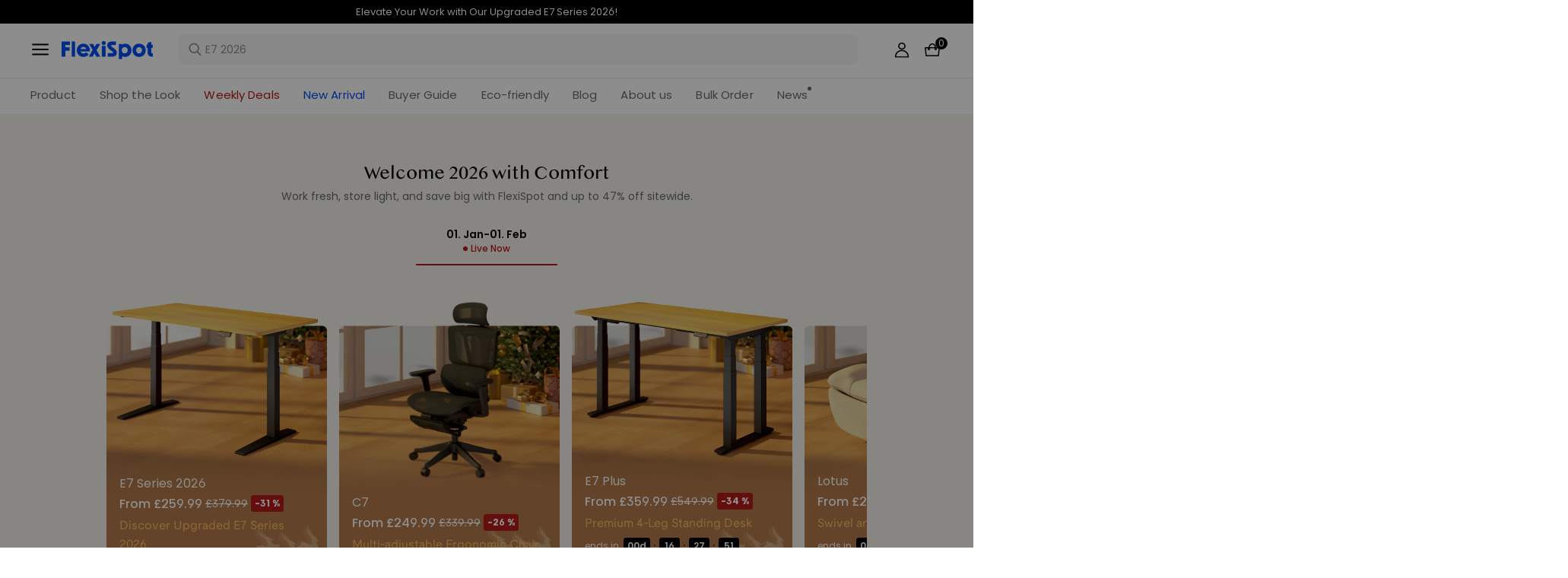

--- FILE ---
content_type: text/css
request_url: https://flexispot.co.uk/assets/styles/455-7f2ca321836b80b50af7.css
body_size: 1798
content:
.braft-output-content p{min-height:1em}.braft-output-content .image-wrap img{max-width:100%;height:auto}.braft-output-content ol,.braft-output-content ul{margin:16px 0;padding:0}.braft-output-content blockquote{margin:0 0 10px;padding:15px 20px;background-color:#f1f2f3;border-left:5px solid #ccc;color:#666;font-style:italic}.braft-output-content pre{max-width:100%;max-height:100%;margin:10px 0;padding:15px;overflow:auto;background-color:#f1f2f3;border-radius:3px;color:#666;font-family:monospace;font-size:14px;font-weight:400;line-height:16px;word-wrap:break-word;white-space:pre-wrap}.braft-output-content pre pre{margin:0;padding:0}.bf-table-dropdown-control{display:-webkit-box;display:-ms-flexbox;display:flex;padding:10px}.bf-table-dropdown-control .label{width:30px;color:#999;font-size:12px;line-height:30px;text-align:center}.bf-table-dropdown-control .input{width:100px;height:30px;padding:0 10px;background-color:hsla(0,0%,100%,.07);border:none;border-radius:2px;-webkit-box-shadow:inset 0 0 0 1px hsla(0,0%,100%,.1);box-shadow:inset 0 0 0 1px hsla(0,0%,100%,.1);color:#fff;font-weight:700}.bf-table-dropdown-control .input:hover{-webkit-box-shadow:inset 0 0 0 1px rgba(7,169,254,.5);box-shadow:inset 0 0 0 1px rgba(7,169,254,.5)}.bf-table-dropdown-control .input:focus{-webkit-box-shadow:inset 0 0 0 1px #07a9fe;box-shadow:inset 0 0 0 1px #07a9fe}.bf-table-dropdown-control .button{width:80px;height:30px;margin-left:10px;border-radius:2px;font-weight:700;cursor:pointer}.bf-table-container{position:relative;margin:0 0 0 -10px;padding:10px 0 10px 10px}.bf-table-container .bf-table-col-tools,.bf-table-container .bf-table-row-tools{position:absolute;z-index:2;border-radius:3px;background-color:#f1f5f9;cursor:default;opacity:0}.bf-table-container .bf-table-col-tools:hover,.bf-table-container .bf-table-col-tools[data-active=true],.bf-table-container .bf-table-row-tools:hover,.bf-table-container .bf-table-row-tools[data-active=true]{opacity:1}.bf-table-container .bf-table-col-tools:hover,.bf-table-container .bf-table-row-tools:hover{z-index:4}.bf-table-container .bf-table-col-tools{top:0;right:0;left:10px;height:8px;line-height:0;white-space:nowrap}.bf-table-container .bf-table-col-tools.resizing{opacity:1}.bf-table-container .bf-table-col-tools.resizing .bf-col-tool-handler{background-color:#f1f5f9}.bf-table-container .bf-table-col-tools.resizing .bf-col-resizer.active{background-color:#07a9fe}.bf-table-container .bf-table-col-tools.resizing .bf-col-tool-left,.bf-table-container .bf-table-col-tools.resizing .bf-col-tool-right{display:none}.bf-table-container .bf-table-row-tools{top:10px;bottom:10px;left:0;width:8px}.bf-table-container .bf-col-tool-handler,.bf-table-container .bf-row-tool-handler{position:relative;-webkit-box-sizing:border-box;box-sizing:border-box;background-color:#f1f5f9;cursor:pointer}.bf-table-container .bf-col-tool-handler:hover,.bf-table-container .bf-row-tool-handler:hover{background-color:#e1e5e9}.bf-table-container .bf-col-tool-handler[data-active=true],.bf-table-container .bf-row-tool-handler[data-active=true]{background-color:#07a9fe}.bf-table-container .bf-col-tool-handler[data-active=true] .bf-col-tool-left,.bf-table-container .bf-col-tool-handler[data-active=true] .bf-col-tool-right,.bf-table-container .bf-col-tool-handler[data-active=true] .bf-row-tool-down,.bf-table-container .bf-col-tool-handler[data-active=true] .bf-row-tool-up,.bf-table-container .bf-row-tool-handler[data-active=true] .bf-col-tool-left,.bf-table-container .bf-row-tool-handler[data-active=true] .bf-col-tool-right,.bf-table-container .bf-row-tool-handler[data-active=true] .bf-row-tool-down,.bf-table-container .bf-row-tool-handler[data-active=true] .bf-row-tool-up{display:none}.bf-table-container .bf-col-tool-handler[data-active=true] .bf-col-tool-center,.bf-table-container .bf-col-tool-handler[data-active=true] .bf-row-tool-center,.bf-table-container .bf-row-tool-handler[data-active=true] .bf-col-tool-center,.bf-table-container .bf-row-tool-handler[data-active=true] .bf-row-tool-center{display:block}.bf-table-container .bf-col-tool-handler{display:inline-block;height:8px;line-height:0;font-size:0;border-left:1px solid #e1e5e9}.bf-table-container .bf-col-tool-handler:first-child{border-left:none;border-radius:3px 0 0 3px}.bf-table-container .bf-col-tool-handler:last-child{border-radius:0 3px 3px 0}.bf-table-container .bf-col-tool-handler:first-child:last-child{border-radius:3px}.bf-table-container .bf-col-resizer{position:absolute;z-index:2;top:0;left:-2px;width:4px;height:8px;cursor:col-resize}.bf-table-container .bf-col-resizer:hover{background-color:#07a9fe}.bf-table-container .bf-row-tool-handler{border-top:1px solid #e1e5e9}.bf-table-container .bf-row-tool-handler:first-child{border-top:none;border-radius:3px 3px 0 0}.bf-table-container .bf-row-tool-handler:last-child{border-radius:0 0 3px 3px}.bf-table-container .bf-row-tool-handler:first-child:last-child{border-radius:3px}.bf-table-container .bf-col-tool-left,.bf-table-container .bf-col-tool-right{float:left;position:relative;width:50%;height:8px}.bf-table-container .bf-col-tool-left:hover .bf-insert-col-after,.bf-table-container .bf-col-tool-left:hover .bf-insert-col-before,.bf-table-container .bf-col-tool-right:hover .bf-insert-col-after,.bf-table-container .bf-col-tool-right:hover .bf-insert-col-before{display:block}.bf-table-container .bf-row-tool-down,.bf-table-container .bf-row-tool-up{position:relative;height:50%}.bf-table-container .bf-row-tool-down:hover .bf-insert-row-after,.bf-table-container .bf-row-tool-down:hover .bf-insert-row-before,.bf-table-container .bf-row-tool-up:hover .bf-insert-row-after,.bf-table-container .bf-row-tool-up:hover .bf-insert-row-before{display:block}.bf-table-container .bf-col-tool-center,.bf-table-container .bf-row-tool-center{display:none;position:relative;width:100%;height:100%}.bf-table-container .bf-col-tool-center:hover .bf-remove-col,.bf-table-container .bf-col-tool-center:hover .bf-remove-row,.bf-table-container .bf-row-tool-center:hover .bf-remove-col,.bf-table-container .bf-row-tool-center:hover .bf-remove-row{display:block}.bf-table-container .bf-insert-col-after,.bf-table-container .bf-insert-col-before,.bf-table-container .bf-insert-row-after,.bf-table-container .bf-insert-row-before,.bf-table-container .bf-remove-col,.bf-table-container .bf-remove-row{display:none;-webkit-box-sizing:content-box;box-sizing:content-box;position:absolute;color:#21242a}.bf-table-container .bf-insert-col-after:before,.bf-table-container .bf-insert-col-before:before,.bf-table-container .bf-insert-row-after:before,.bf-table-container .bf-insert-row-before:before,.bf-table-container .bf-remove-col:before,.bf-table-container .bf-remove-row:before{position:absolute;border:4px solid rgba(0,0,0,0);content:""}.bf-table-container .bf-insert-col-after:hover,.bf-table-container .bf-insert-col-before:hover,.bf-table-container .bf-insert-row-after:hover,.bf-table-container .bf-insert-row-before:hover,.bf-table-container .bf-remove-col:hover,.bf-table-container .bf-remove-row:hover{color:#07a9fe}.bf-table-container .bf-insert-col-after i,.bf-table-container .bf-insert-col-before i,.bf-table-container .bf-insert-row-after i,.bf-table-container .bf-insert-row-before i,.bf-table-container .bf-remove-col i,.bf-table-container .bf-remove-row i{display:block;width:20px;height:20px;color:inherit;background-color:currentColor;border-radius:3px;-webkit-box-shadow:0 2px 5px rgba(0,0,0,.1);box-shadow:0 2px 5px rgba(0,0,0,.1);pointer-events:none}.bf-table-container .bf-insert-col-after i:before,.bf-table-container .bf-insert-col-before i:before,.bf-table-container .bf-insert-row-after i:before,.bf-table-container .bf-insert-row-before i:before,.bf-table-container .bf-remove-col i:before,.bf-table-container .bf-remove-row i:before{display:block;width:20px;height:20px;color:#fff;font-size:14px;line-height:20px;text-align:center}.bf-table-container .bf-insert-col-after,.bf-table-container .bf-insert-col-before,.bf-table-container .bf-remove-col{bottom:-25px;padding-top:5px}.bf-table-container .bf-insert-col-after:before,.bf-table-container .bf-insert-col-before:before,.bf-table-container .bf-remove-col:before{left:6px;top:-1px;border-bottom-color:currentColor}.bf-table-container .bf-insert-row-after,.bf-table-container .bf-insert-row-before,.bf-table-container .bf-remove-row{right:-25px;padding-left:5px}.bf-table-container .bf-insert-row-after:before,.bf-table-container .bf-insert-row-before:before,.bf-table-container .bf-remove-row:before{top:6px;left:-1px;border-right-color:currentColor}.bf-table-container .bf-insert-col-before{left:-10px}.bf-table-container .bf-insert-col-after{right:-10px}.bf-table-container .bf-remove-col{left:50%;-webkit-transform:translateX(-50%);-ms-transform:translateX(-50%);transform:translateX(-50%)}.bf-table-container .bf-remove-col:hover{color:#e74c3c}.bf-table-container .bf-insert-row-before{top:-10px}.bf-table-container .bf-insert-row-after{bottom:-10px}.bf-table-container .bf-remove-row{top:50%;-webkit-transform:translateY(-50%);-ms-transform:translateY(-50%);transform:translateY(-50%)}.bf-table-container .bf-remove-row:hover{color:#e74c3c}.bf-table-container .dragging-rect{position:absolute;z-index:10;-webkit-box-sizing:border-box;box-sizing:border-box;background-color:rgba(7,169,254,.2);pointer-events:none}.bf-table-container .bf-table-context-menu{position:absolute;z-index:10;top:20px;right:20px;width:150px;overflow:hidden;background-color:#21242a;border-radius:3px;-webkit-box-shadow:0 5px 25px rgba(0,0,0,.2);box-shadow:0 5px 25px rgba(0,0,0,.2);-webkit-user-select:none;-moz-user-select:none;-ms-user-select:none;user-select:none;cursor:default}.bf-table-container .bf-table-context-menu .context-menu-item{padding:0 15px;border-top:1px solid #31343a;line-height:38px;color:#919599;font-size:14px;cursor:pointer}.bf-table-container .bf-table-context-menu .context-menu-item:first-child{border:none}.bf-table-container .bf-table-context-menu .context-menu-item[data-disabled=true]{cursor:not-allowed;color:#414549}.bf-table-container .bf-table-context-menu .context-menu-item:hover{background-color:rgba(0,0,0,.3)}.bf-table-container .bf-table{width:100%;table-layout:fixed;border-collapse:collapse;border-spacing:0;border:.5px solid #07a9fe}.bf-table-container .bf-table.dragging tbody .bf-table-cell{cursor:default!important}.bf-table-container .bf-table tbody tr:empty{padding:10px}.bf-table-container .bf-table tbody .bf-table-cell{background-color:#fff;border:.5px solid #c5c5c5;overflow:visible;cursor:text}.bf-table-container .bf-table tbody .bf-table-cell[data-is-head=true]{background-color:#fafafa;font-weight:700}.bf-table-container .bf-table tbody .bf-table-cell[data-active=true]{position:relative}.bf-table-container .bf-table tbody .bf-table-cell[data-active=true]:before{position:absolute;top:-1px;right:-1px;bottom:-1px;left:-1px;border:.5px solid #07a9fe;content:""}.bf-table-container .bf-table tbody .bf-table-cell>div{padding:10px 15px}

--- FILE ---
content_type: image/svg+xml
request_url: https://image.springbeetle.eu/cdn-cgi/image/dpr=1,format=webp/https://s3.springbeetle.eu/dev-de-s3-flexispot/commodity/item/global-clear-stock-sale-timeout.svg
body_size: -206
content:
<svg width="10" height="14" viewBox="0 0 10 14" fill="none" xmlns="http://www.w3.org/2000/svg">
<path d="M0.923828 7.58064L7.05971 0.250488L5.89887 5.92227L9.08295 6.15444L2.88071 13.7498L4.17424 7.97865L0.923828 7.58064Z" fill="#FF8C3B"/>
</svg>


--- FILE ---
content_type: image/svg+xml
request_url: https://image.springbeetle.eu/cdn-cgi/image/dpr=1,format=webp/https://s3.springbeetle.eu/prod-eu-s3/2024/07/15/UK/Property%201=DX,%20Property%202=pc.svg
body_size: 367
content:
<svg width="46" height="29" viewBox="0 0 46 29" fill="none" xmlns="http://www.w3.org/2000/svg">
<rect width="46" height="29" rx="4" fill="#EDE9E4"/>
<g clip-path="url(#clip0_2033_7700)">
<path d="M19.999 10.3L11 22.3H17.002L23 14.3L19.999 10.3Z" fill="#1C9AD7"/>
<path d="M11.999 14.3H7V22.3H11L14.7513 17.3011H11.999V14.3Z" fill="#1C9AD7"/>
<path d="M11.999 14.3H7V22.3H11L14.7513 17.3011H11.999V14.3Z" fill="url(#paint0_linear_2033_7700)"/>
<path d="M17.002 6.30005H11L17.002 14.3L19.999 10.3L17.002 6.30005Z" fill="#1C9AD7"/>
<path d="M17.002 6.30005H11L17.002 14.3L19.999 10.3L17.002 6.30005Z" fill="url(#paint1_linear_2033_7700)"/>
<path d="M11.999 14.3321H7V6.30005H11L14.7513 11.299H11.999V14.3321Z" fill="#1C9AD7"/>
<path d="M11.999 14.3321H7V6.30005H11L14.7513 11.299H11.999V14.3321Z" fill="url(#paint2_linear_2033_7700)"/>
<path d="M38.9999 6.30005H33.002L21.002 22.3H26.9999L38.9999 6.30005ZM33.002 22.3H38.9999L33.002 14.3L30.001 18.3L33.002 22.3Z" fill="#1C9AD7"/>
<path d="M33.002 22.3H39L33.002 14.3L30.001 18.3L33.002 22.3Z" fill="url(#paint3_linear_2033_7700)"/>
<path d="M26.9999 6.30005H21.002L26.9999 14.3L30.001 10.3L26.9999 6.30005Z" fill="#1C9AD7"/>
<path d="M26.9999 6.30005H21.002L26.9999 14.3L30.001 10.3L26.9999 6.30005Z" fill="url(#paint4_linear_2033_7700)"/>
</g>
<defs>
<linearGradient id="paint0_linear_2033_7700" x1="8.68104" y1="16.8998" x2="11.7623" y2="20.9681" gradientUnits="userSpaceOnUse">
<stop stop-color="#1C9AD7"/>
<stop offset="0.2" stop-color="#1D95D4"/>
<stop offset="0.4" stop-color="#2186CB"/>
<stop offset="0.6" stop-color="#266CBC"/>
<stop offset="0.9" stop-color="#2E4AA7"/>
<stop offset="1" stop-color="#333399"/>
</linearGradient>
<linearGradient id="paint1_linear_2033_7700" x1="15.5055" y1="8.32212" x2="18.4945" y2="12.274" gradientUnits="userSpaceOnUse">
<stop stop-color="#1C9AD7"/>
<stop offset="0.2" stop-color="#1D95D4"/>
<stop offset="0.4" stop-color="#2186CB"/>
<stop offset="0.6" stop-color="#266CBC"/>
<stop offset="0.9" stop-color="#2E4AA7"/>
<stop offset="1" stop-color="#333399"/>
</linearGradient>
<linearGradient id="paint2_linear_2033_7700" x1="8.66901" y1="11.7163" x2="11.7583" y2="7.63606" gradientUnits="userSpaceOnUse">
<stop stop-color="#1C9AD7"/>
<stop offset="0.2" stop-color="#1D95D4"/>
<stop offset="0.4" stop-color="#2186CB"/>
<stop offset="0.6" stop-color="#266CBC"/>
<stop offset="0.9" stop-color="#2E4AA7"/>
<stop offset="1" stop-color="#333399"/>
</linearGradient>
<linearGradient id="paint3_linear_2033_7700" x1="34.4985" y1="20.282" x2="31.5095" y2="16.3301" gradientUnits="userSpaceOnUse">
<stop stop-color="#009EE2"/>
<stop offset="0.2" stop-color="#0399DE"/>
<stop offset="0.4" stop-color="#0A8AD4"/>
<stop offset="0.6" stop-color="#1670C3"/>
<stop offset="0.8" stop-color="#264EAB"/>
<stop offset="1" stop-color="#333399"/>
</linearGradient>
<linearGradient id="paint4_linear_2033_7700" x1="25.5075" y1="8.32211" x2="28.4924" y2="12.274" gradientUnits="userSpaceOnUse">
<stop stop-color="#1C9AD7"/>
<stop offset="0.2" stop-color="#1D95D4"/>
<stop offset="0.4" stop-color="#2186CB"/>
<stop offset="0.6" stop-color="#266CBC"/>
<stop offset="0.9" stop-color="#2E4AA7"/>
<stop offset="1" stop-color="#333399"/>
</linearGradient>
<clipPath id="clip0_2033_7700">
<rect width="32" height="16" fill="white" transform="translate(7 6.30005)"/>
</clipPath>
</defs>
</svg>


--- FILE ---
content_type: application/javascript; charset=utf-8
request_url: https://flexispot.co.uk/assets/js/antd-348631a94025de438df1.js
body_size: 216757
content:
"use strict";(self.__LOADABLE_LOADED_CHUNKS__=self.__LOADABLE_LOADED_CHUNKS__||[]).push([[8024],{98787:function(e,t,n){n.d(t,{E:function(){return a},Y:function(){return o}});var r=n(93355),a=(0,r.b)("success","processing","error","default","warning"),o=(0,r.b)("pink","red","yellow","orange","cyan","green","blue","purple","geekblue","magenta","volcano","gold","lime")},21687:function(e,t,n){var r=n(80334);t.Z=function(e,t,n){(0,r.ZP)(e,"[antd: ".concat(t,"] ").concat(n))}},5467:function(e,t,n){function r(e){return Object.keys(e).reduce((function(t,n){return!n.startsWith("data-")&&!n.startsWith("aria-")&&"role"!==n||n.startsWith("data-__")||(t[n]=e[n]),t}),{})}n.d(t,{Z:function(){return r}})},66367:function(e,t,n){function r(e){return null!=e&&e===e.window}function a(e,t){var n;if("undefined"==typeof window)return 0;var a=t?"scrollTop":"scrollLeft",o=0;return r(e)?o=e[t?"pageYOffset":"pageXOffset"]:e instanceof Document?o=e.documentElement[a]:e&&(o=e[a]),e&&!r(e)&&"number"!=typeof o&&(o=null===(n=(e.ownerDocument||e).documentElement)||void 0===n?void 0:n[a]),o}n.d(t,{F:function(){return r},Z:function(){return a}})},98082:function(e,t,n){var r=n(29439),a=n(67294),o=n(31808);t.Z=function(){var e=a.useState(!1),t=(0,r.Z)(e,2),n=t[0],i=t[1];return a.useEffect((function(){i((0,o.fk)())}),[]),n}},57838:function(e,t,n){n.d(t,{Z:function(){return o}});var r=n(29439),a=n(67294);function o(){var e=a.useReducer((function(e){return e+1}),0);return(0,r.Z)(e,2)[1]}},33603:function(e,t,n){n.d(t,{mL:function(){return c},q0:function(){return l}});var r=function(){return{height:0,opacity:0}},a=function(e){return{height:e.scrollHeight,opacity:1}},o=function(e,t){return!0===(null==t?void 0:t.deadline)||"height"===t.propertyName},i={motionName:"ant-motion-collapse",onAppearStart:r,onEnterStart:r,onAppearActive:a,onEnterActive:a,onLeaveStart:function(e){return{height:e?e.offsetHeight:0}},onLeaveActive:r,onAppearEnd:o,onEnterEnd:o,onLeaveEnd:o,motionDeadline:500},l=((0,n(93355).b)("bottomLeft","bottomRight","topLeft","topRight"),function(e){return void 0===e||"topLeft"!==e&&"topRight"!==e?"slide-up":"slide-down"}),c=function(e,t,n){return void 0!==n?n:"".concat(e,"-").concat(t)};t.ZP=i},80636:function(e,t,n){n.d(t,{Z:function(){return u}});var r=n(87462),a=n(78172),o={adjustX:1,adjustY:1},i={adjustX:0,adjustY:0},l=[0,0];function c(e){return"boolean"==typeof e?e?o:i:(0,r.Z)((0,r.Z)({},i),e)}function u(e){var t=e.arrowWidth,n=void 0===t?4:t,o=e.horizontalArrowShift,i=void 0===o?16:o,u=e.verticalArrowShift,s=void 0===u?8:u,d=e.autoAdjustOverflow,f=e.arrowPointAtCenter,p={left:{points:["cr","cl"],offset:[-4,0]},right:{points:["cl","cr"],offset:[4,0]},top:{points:["bc","tc"],offset:[0,-4]},bottom:{points:["tc","bc"],offset:[0,4]},topLeft:{points:["bl","tc"],offset:[-(i+n),-4]},leftTop:{points:["tr","cl"],offset:[-4,-(s+n)]},topRight:{points:["br","tc"],offset:[i+n,-4]},rightTop:{points:["tl","cr"],offset:[4,-(s+n)]},bottomRight:{points:["tr","bc"],offset:[i+n,4]},rightBottom:{points:["bl","cr"],offset:[4,s+n]},bottomLeft:{points:["tl","bc"],offset:[-(i+n),4]},leftBottom:{points:["br","cl"],offset:[-4,s+n]}};return Object.keys(p).forEach((function(e){p[e]=f?(0,r.Z)((0,r.Z)({},p[e]),{overflow:c(d),targetOffset:l}):(0,r.Z)((0,r.Z)({},a.C[e]),{overflow:c(d)}),p[e].ignoreShake=!0})),p}},96159:function(e,t,n){n.d(t,{Tm:function(){return i},l$:function(){return a},wm:function(){return o}});var r=n(67294),a=r.isValidElement;function o(e,t,n){return a(e)?r.cloneElement(e,"function"==typeof n?n(e.props||{}):n):t}function i(e,t){return o(e,e,t)}},24308:function(e,t,n){n.d(t,{c4:function(){return o}});var r=n(4942),a=n(87462),o=["xxl","xl","lg","md","sm","xs"],i={xs:"(max-width: 575px)",sm:"(min-width: 576px)",md:"(min-width: 768px)",lg:"(min-width: 992px)",xl:"(min-width: 1200px)",xxl:"(min-width: 1600px)"},l=new Map,c=-1,u={},s={matchHandlers:{},dispatch:function(e){return u=e,l.forEach((function(e){return e(u)})),l.size>=1},subscribe:function(e){return l.size||this.register(),c+=1,l.set(c,e),e(u),c},unsubscribe:function(e){l.delete(e),l.size||this.unregister()},unregister:function(){var e=this;Object.keys(i).forEach((function(t){var n=i[t],r=e.matchHandlers[n];null==r||r.mql.removeListener(null==r?void 0:r.listener)})),l.clear()},register:function(){var e=this;Object.keys(i).forEach((function(t){var n=i[t],o=function(n){var o=n.matches;e.dispatch((0,a.Z)((0,a.Z)({},u),(0,r.Z)({},t,o)))},l=window.matchMedia(n);l.addListener(o),e.matchHandlers[n]={mql:l,listener:o},o(l)}))}};t.ZP=s},66148:function(e,t,n){n.d(t,{Z:function(){return i}});var r=n(75164),a=n(66367);function o(e,t,n,r){var a=n-t;return(e/=r/2)<1?a/2*e*e*e+t:a/2*((e-=2)*e*e+2)+t}function i(e){var t=arguments.length>1&&void 0!==arguments[1]?arguments[1]:{},n=t.getContainer,i=void 0===n?function(){return window}:n,l=t.callback,c=t.duration,u=void 0===c?450:c,s=i(),d=(0,a.Z)(s,!0),f=Date.now(),p=function t(){var n=Date.now()-f,i=o(n>u?u:n,d,e,u);(0,a.F)(s)?s.scrollTo(window.pageXOffset,i):s instanceof HTMLDocument||"HTMLDocument"===s.constructor.name?s.documentElement.scrollTop=i:s.scrollTop=i,n<u?(0,r.Z)(t):"function"==typeof l&&l()};(0,r.Z)(p)}},9708:function(e,t,n){n.d(t,{Ff:function(){return m},Zu:function(){return p},zl:function(){return f}});var r=n(4942),a=n(67294),o=n(38819),i=n(68855),l=n(43061),c=n(7085),u=n(93967),s=n.n(u),d=((0,n(93355).b)("warning","error",""),{success:o.Z,warning:i.Z,error:l.Z,validating:c.Z}),f=function(e,t){var n=t&&d[t];return n?a.createElement("span",{className:"".concat(e,"-feedback-icon")},a.createElement(n,null)):null};function p(e,t,n){var a;return s()((a={},(0,r.Z)(a,"".concat(e,"-status-success"),"success"===t),(0,r.Z)(a,"".concat(e,"-status-warning"),"warning"===t),(0,r.Z)(a,"".concat(e,"-status-error"),"error"===t),(0,r.Z)(a,"".concat(e,"-status-validating"),"validating"===t),(0,r.Z)(a,"".concat(e,"-has-feedback"),n),a))}var m=function(e,t){return t||e}},31808:function(e,t,n){n.d(t,{fk:function(){return i},jD:function(){return o}});var r,a=n(98924),o=function(){return(0,a.Z)()&&window.document.documentElement},i=function(){if(!o())return!1;if(void 0!==r)return r;var e=document.createElement("div");return e.style.display="flex",e.style.flexDirection="column",e.style.rowGap="1px",e.appendChild(document.createElement("div")),e.appendChild(document.createElement("div")),document.body.appendChild(e),r=1===e.scrollHeight,document.body.removeChild(e),r}},93355:function(e,t,n){n.d(t,{b:function(){return r}});var r=function(){for(var e=arguments.length,t=new Array(e),n=0;n<e;n++)t[n]=arguments[n];return t}},21790:function(e,t,n){n.d(t,{Z:function(){return C}});var r=n(15671),a=n(43144),o=n(97326),i=n(60136),l=n(27277),c=n(67294),u=n(44958),s=n(42550),d=n(75164),f=0,p={};function m(e){var t=arguments.length>1&&void 0!==arguments[1]?arguments[1]:1,n=f++,r=t;function a(){(r-=1)<=0?(e(),delete p[n]):p[n]=(0,d.Z)(a)}return p[n]=(0,d.Z)(a),n}m.cancel=function(e){void 0!==e&&(d.Z.cancel(p[e]),delete p[e])},m.ids=p;var v,h=n(65632),g=n(96159);function y(e){return!e||null===e.offsetParent||e.hidden}function b(e){var t=(e||"").match(/rgba?\((\d*), (\d*), (\d*)(, [\d.]*)?\)/);return!(t&&t[1]&&t[2]&&t[3])||!(t[1]===t[2]&&t[2]===t[3])}var C=function(e){(0,i.Z)(n,e);var t=(0,l.Z)(n);function n(){var e;return(0,r.Z)(this,n),(e=t.apply(this,arguments)).containerRef=c.createRef(),e.animationStart=!1,e.destroyed=!1,e.onClick=function(t,n){var r,a,i=e.props,l=i.insertExtraNode;if(!(i.disabled||!t||y(t)||t.className.indexOf("-leave")>=0)){e.extraNode=document.createElement("div");var c=(0,o.Z)(e).extraNode,s=e.context.getPrefixCls;c.className="".concat(s(""),"-click-animating-node");var d=e.getAttributeName();if(t.setAttribute(d,"true"),n&&"#ffffff"!==n&&"rgb(255, 255, 255)"!==n&&b(n)&&!/rgba\((?:\d*, ){3}0\)/.test(n)&&"transparent"!==n){c.style.borderColor=n;var f=(null===(r=t.getRootNode)||void 0===r?void 0:r.call(t))||t.ownerDocument,p=f instanceof Document?f.body:null!==(a=f.firstChild)&&void 0!==a?a:f;v=(0,u.hq)("\n      [".concat(s(""),"-click-animating-without-extra-node='true']::after, .").concat(s(""),"-click-animating-node {\n        --antd-wave-shadow-color: ").concat(n,";\n      }"),"antd-wave",{csp:e.csp,attachTo:p})}l&&t.appendChild(c),["transition","animation"].forEach((function(n){t.addEventListener("".concat(n,"start"),e.onTransitionStart),t.addEventListener("".concat(n,"end"),e.onTransitionEnd)}))}},e.onTransitionStart=function(t){if(!e.destroyed){var n=e.containerRef.current;t&&t.target===n&&!e.animationStart&&e.resetEffect(n)}},e.onTransitionEnd=function(t){t&&"fadeEffect"===t.animationName&&e.resetEffect(t.target)},e.bindAnimationEvent=function(t){if(t&&t.getAttribute&&!t.getAttribute("disabled")&&!(t.className.indexOf("disabled")>=0)){var n=function(n){if("INPUT"!==n.target.tagName&&!y(n.target)){e.resetEffect(t);var r=getComputedStyle(t).getPropertyValue("border-top-color")||getComputedStyle(t).getPropertyValue("border-color")||getComputedStyle(t).getPropertyValue("background-color");e.clickWaveTimeoutId=window.setTimeout((function(){return e.onClick(t,r)}),0),m.cancel(e.animationStartId),e.animationStart=!0,e.animationStartId=m((function(){e.animationStart=!1}),10)}};return t.addEventListener("click",n,!0),{cancel:function(){t.removeEventListener("click",n,!0)}}}},e.renderWave=function(t){var n=t.csp,r=e.props.children;if(e.csp=n,!c.isValidElement(r))return r;var a=e.containerRef;return(0,s.Yr)(r)&&(a=(0,s.sQ)(r.ref,e.containerRef)),(0,g.Tm)(r,{ref:a})},e}return(0,a.Z)(n,[{key:"componentDidMount",value:function(){var e=this.containerRef.current;e&&1===e.nodeType&&(this.instance=this.bindAnimationEvent(e))}},{key:"componentWillUnmount",value:function(){this.instance&&this.instance.cancel(),this.clickWaveTimeoutId&&clearTimeout(this.clickWaveTimeoutId),this.destroyed=!0}},{key:"getAttributeName",value:function(){var e=this.context.getPrefixCls,t=this.props.insertExtraNode;return"".concat(e(""),t?"-click-animating":"-click-animating-without-extra-node")}},{key:"resetEffect",value:function(e){var t=this;if(e&&e!==this.extraNode&&e instanceof Element){var n=this.props.insertExtraNode,r=this.getAttributeName();e.setAttribute(r,"false"),v&&(v.innerHTML=""),n&&this.extraNode&&e.contains(this.extraNode)&&e.removeChild(this.extraNode),["transition","animation"].forEach((function(n){e.removeEventListener("".concat(n,"start"),t.onTransitionStart),e.removeEventListener("".concat(n,"end"),t.onTransitionEnd)}))}}},{key:"render",value:function(){return c.createElement(h.C,null,this.renderWave)}}]),n}(c.Component);C.contextType=h.E_},86288:function(e,t,n){n.d(t,{Z:function(){return T}});var r=n(87462),a=n(4942),o=n(15671),i=n(43144),l=n(60136),c=n(27277),u=n(71002),s=n(67294),d=n(93967),f=n.n(d),p=n(98423),m=n(48717),v=n(65632),h=n(93433),g=n(75164);function y(){return function(e,t,n){var r=n.value,a=!1;return{configurable:!0,get:function(){if(a||this===e.prototype||this.hasOwnProperty(t))return r;var n=function(e){var t,n=function(n){return function(){t=null,e.apply(void 0,(0,h.Z)(n))}},r=function(){if(null==t){for(var e=arguments.length,r=new Array(e),a=0;a<e;a++)r[a]=arguments[a];t=(0,g.Z)(n(r))}};return r.cancel=function(){return g.Z.cancel(t)},r}(r.bind(this));return a=!0,Object.defineProperty(this,t,{value:n,configurable:!0,writable:!0}),a=!1,n}}}}var b=n(64019);function C(e){return e!==window?e.getBoundingClientRect():{top:0,bottom:window.innerHeight}}function x(e,t,n){if(void 0!==n&&t.top>e.top-n)return n+t.top}function Z(e,t,n){if(void 0!==n&&t.bottom<e.bottom+n)return n+(window.innerHeight-t.bottom)}var E=["resize","scroll","touchstart","touchmove","touchend","pageshow","load"],w=[];function k(e,t){if(e){var n=w.find((function(t){return t.target===e}));n?n.affixList.push(t):(n={target:e,affixList:[t],eventHandlers:{}},w.push(n),E.forEach((function(t){n.eventHandlers[t]=(0,b.Z)(e,t,(function(){n.affixList.forEach((function(e){e.lazyUpdatePosition()}))}))})))}}function P(e){var t=w.find((function(t){var n=t.affixList.some((function(t){return t===e}));return n&&(t.affixList=t.affixList.filter((function(t){return t!==e}))),n}));t&&0===t.affixList.length&&(w=w.filter((function(e){return e!==t})),E.forEach((function(e){var n=t.eventHandlers[e];n&&n.remove&&n.remove()})))}var N,S=function(e,t,n,r){var a,o=arguments.length,i=o<3?t:null===r?r=Object.getOwnPropertyDescriptor(t,n):r;if("object"===("undefined"==typeof Reflect?"undefined":(0,u.Z)(Reflect))&&"function"==typeof Reflect.decorate)i=Reflect.decorate(e,t,n,r);else for(var l=e.length-1;l>=0;l--)(a=e[l])&&(i=(o<3?a(i):o>3?a(t,n,i):a(t,n))||i);return o>3&&i&&Object.defineProperty(t,n,i),i};function O(){return"undefined"!=typeof window?window:null}!function(e){e[e.None=0]="None",e[e.Prepare=1]="Prepare"}(N||(N={}));var M=function(e){(0,l.Z)(n,e);var t=(0,c.Z)(n);function n(){var e;return(0,o.Z)(this,n),(e=t.apply(this,arguments)).state={status:N.None,lastAffix:!1,prevTarget:null},e.getOffsetTop=function(){var t=e.props,n=t.offsetBottom,r=t.offsetTop;return void 0===n&&void 0===r?0:r},e.getOffsetBottom=function(){return e.props.offsetBottom},e.savePlaceholderNode=function(t){e.placeholderNode=t},e.saveFixedNode=function(t){e.fixedNode=t},e.measure=function(){var t=e.state,n=t.status,r=t.lastAffix,a=e.props.onChange,o=e.getTargetFunc();if(n===N.Prepare&&e.fixedNode&&e.placeholderNode&&o){var i=e.getOffsetTop(),l=e.getOffsetBottom(),c=o();if(c){var u={status:N.None},s=C(c),d=C(e.placeholderNode),f=x(d,s,i),p=Z(d,s,l);void 0!==f?(u.affixStyle={position:"fixed",top:f,width:d.width,height:d.height},u.placeholderStyle={width:d.width,height:d.height}):void 0!==p&&(u.affixStyle={position:"fixed",bottom:p,width:d.width,height:d.height},u.placeholderStyle={width:d.width,height:d.height}),u.lastAffix=!!u.affixStyle,a&&r!==u.lastAffix&&a(u.lastAffix),e.setState(u)}}},e.prepareMeasure=function(){e.setState({status:N.Prepare,affixStyle:void 0,placeholderStyle:void 0})},e}return(0,i.Z)(n,[{key:"getTargetFunc",value:function(){var e=this.context.getTargetContainer,t=this.props.target;return void 0!==t?t:e||O}},{key:"componentDidMount",value:function(){var e=this,t=this.getTargetFunc();t&&(this.timeout=setTimeout((function(){k(t(),e),e.updatePosition()})))}},{key:"componentDidUpdate",value:function(e){var t=this.state.prevTarget,n=this.getTargetFunc(),r=(null==n?void 0:n())||null;t!==r&&(P(this),r&&(k(r,this),this.updatePosition()),this.setState({prevTarget:r})),e.offsetTop===this.props.offsetTop&&e.offsetBottom===this.props.offsetBottom||this.updatePosition(),this.measure()}},{key:"componentWillUnmount",value:function(){clearTimeout(this.timeout),P(this),this.updatePosition.cancel(),this.lazyUpdatePosition.cancel()}},{key:"updatePosition",value:function(){this.prepareMeasure()}},{key:"lazyUpdatePosition",value:function(){var e=this.getTargetFunc(),t=this.state.affixStyle;if(e&&t){var n=this.getOffsetTop(),r=this.getOffsetBottom(),a=e();if(a&&this.placeholderNode){var o=C(a),i=C(this.placeholderNode),l=x(i,o,n),c=Z(i,o,r);if(void 0!==l&&t.top===l||void 0!==c&&t.bottom===c)return}}this.prepareMeasure()}},{key:"render",value:function(){var e=this,t=this.state,n=t.affixStyle,o=t.placeholderStyle,i=this.props,l=i.affixPrefixCls,c=i.children,u=f()((0,a.Z)({},l,!!n)),d=(0,p.Z)(this.props,["prefixCls","offsetTop","offsetBottom","target","onChange","affixPrefixCls"]);return s.createElement(m.Z,{onResize:function(){e.updatePosition()}},s.createElement("div",(0,r.Z)({},d,{ref:this.savePlaceholderNode}),n&&s.createElement("div",{style:o,"aria-hidden":"true"}),s.createElement("div",{className:u,ref:this.saveFixedNode,style:n},s.createElement(m.Z,{onResize:function(){e.updatePosition()}},c))))}}]),n}(s.Component);M.contextType=v.E_,S([y()],M.prototype,"updatePosition",null),S([y()],M.prototype,"lazyUpdatePosition",null);var T=s.forwardRef((function(e,t){var n=e.prefixCls,a=(0,s.useContext(v.E_).getPrefixCls)("affix",n),o=(0,r.Z)((0,r.Z)({},e),{affixPrefixCls:a});return s.createElement(M,(0,r.Z)({},o,{ref:t}))}))},10043:function(e,t,n){n(47438)},76772:function(e,t,n){n.d(t,{Z:function(){return T}});var r=n(87462),a=n(4942),o=n(29439),i=n(67294),l=n(54549),c=n(15873),u=n(57119),s=n(68628),d=n(73218),f=n(38819),p=n(68855),m=n(40847),v=n(43061),h=n(65995),g=n(93967),y=n.n(g),b=n(65632),C=n(5467),x=n(15671),Z=n(43144),E=n(60136),w=n(27277),k=function(e){(0,E.Z)(n,e);var t=(0,w.Z)(n);function n(){var e;return(0,x.Z)(this,n),(e=t.apply(this,arguments)).state={error:void 0,info:{componentStack:""}},e}return(0,Z.Z)(n,[{key:"componentDidCatch",value:function(e,t){this.setState({error:e,info:t})}},{key:"render",value:function(){var e=this.props,t=e.message,n=e.description,r=e.children,a=this.state,o=a.error,l=a.info,c=l&&l.componentStack?l.componentStack:null,u=void 0===t?(o||"").toString():t,s=void 0===n?c:n;return o?i.createElement(T,{type:"error",message:u,description:i.createElement("pre",null,s)}):r}}]),n}(i.Component),P=n(96159),N=function(e,t){var n={};for(var r in e)Object.prototype.hasOwnProperty.call(e,r)&&t.indexOf(r)<0&&(n[r]=e[r]);if(null!=e&&"function"==typeof Object.getOwnPropertySymbols){var a=0;for(r=Object.getOwnPropertySymbols(e);a<r.length;a++)t.indexOf(r[a])<0&&Object.prototype.propertyIsEnumerable.call(e,r[a])&&(n[r[a]]=e[r[a]])}return n},S={success:f.Z,info:m.Z,error:v.Z,warning:p.Z},O={success:c.Z,info:s.Z,error:d.Z,warning:u.Z},M=function(e){var t,n=e.description,c=e.prefixCls,u=e.message,s=e.banner,d=e.className,f=void 0===d?"":d,p=e.style,m=e.onMouseEnter,v=e.onMouseLeave,g=e.onClick,x=e.afterClose,Z=e.showIcon,E=e.closable,w=e.closeText,k=e.closeIcon,M=void 0===k?i.createElement(l.Z,null):k,T=e.action,D=N(e,["description","prefixCls","message","banner","className","style","onMouseEnter","onMouseLeave","onClick","afterClose","showIcon","closable","closeText","closeIcon","action"]),I=i.useState(!1),R=(0,o.Z)(I,2),j=R[0],_=R[1],F=i.useRef(),L=i.useContext(b.E_),A=L.getPrefixCls,K=L.direction,z=A("alert",c),V=function(e){var t;_(!0),null===(t=D.onClose)||void 0===t||t.call(D,e)},$=!!w||E,W=function(){var e=D.type;return void 0!==e?e:s?"warning":"info"}(),Y=!(!s||void 0!==Z)||Z,H=y()(z,"".concat(z,"-").concat(W),(t={},(0,a.Z)(t,"".concat(z,"-with-description"),!!n),(0,a.Z)(t,"".concat(z,"-no-icon"),!Y),(0,a.Z)(t,"".concat(z,"-banner"),!!s),(0,a.Z)(t,"".concat(z,"-rtl"),"rtl"===K),t),f),U=(0,C.Z)(D);return i.createElement(h.ZP,{visible:!j,motionName:"".concat(z,"-motion"),motionAppear:!1,motionEnter:!1,onLeaveStart:function(e){return{maxHeight:e.offsetHeight}},onLeaveEnd:x},(function(e){var t,o,l=e.className,c=e.style;return i.createElement("div",(0,r.Z)({ref:F,"data-show":!j,className:y()(H,l),style:(0,r.Z)((0,r.Z)({},p),c),onMouseEnter:m,onMouseLeave:v,onClick:g,role:"alert"},U),Y?(t=D.icon,o=(n?O:S)[W]||null,t?(0,P.wm)(t,i.createElement("span",{className:"".concat(z,"-icon")},t),(function(){return{className:y()("".concat(z,"-icon"),(0,a.Z)({},t.props.className,t.props.className))}})):i.createElement(o,{className:"".concat(z,"-icon")})):null,i.createElement("div",{className:"".concat(z,"-content")},u?i.createElement("div",{className:"".concat(z,"-message")},u):null,n?i.createElement("div",{className:"".concat(z,"-description")},n):null),T?i.createElement("div",{className:"".concat(z,"-action")},T):null,$?i.createElement("button",{type:"button",onClick:V,className:"".concat(z,"-close-icon"),tabIndex:0},w?i.createElement("span",{className:"".concat(z,"-close-text")},w):M):null)}))};M.ErrorBoundary=k;var T=M},63853:function(e,t,n){n(47438)},53419:function(e,t,n){n.d(t,{Z:function(){return P}});var r=n(87462),a=n(4942),o=n(15671),i=n(43144),l=n(97326),c=n(60136),u=n(27277),s=n(67294),d=n(93967),f=n.n(d),p=n(42817),m=n(64019),v=n(86288),h=n(65632),g=n(66148),y=n(66367),b=s.createContext(null);function C(){return window}function x(e,t){if(!e.getClientRects().length)return 0;var n=e.getBoundingClientRect();return n.width||n.height?t===window?(t=e.ownerDocument.documentElement,n.top-t.clientTop):n.top-t.getBoundingClientRect().top:n.top}var Z=/#([\S ]+)$/,E=function(e){(0,c.Z)(n,e);var t=(0,u.Z)(n);function n(){var e;return(0,o.Z)(this,n),(e=t.apply(this,arguments)).state={activeLink:null},e.wrapperRef=s.createRef(),e.links=[],e.registerLink=function(t){e.links.includes(t)||e.links.push(t)},e.unregisterLink=function(t){var n=e.links.indexOf(t);-1!==n&&e.links.splice(n,1)},e.getContainer=function(){var t=e.context.getTargetContainer;return(e.props.getContainer||t||C)()},e.handleScrollTo=function(t){var n=e.props,r=n.offsetTop,a=n.targetOffset;e.setCurrentActiveLink(t);var o=e.getContainer(),i=(0,y.Z)(o,!0),l=Z.exec(t);if(l){var c=document.getElementById(l[1]);if(c){var u=i+x(c,o);u-=void 0!==a?a:r||0,e.animating=!0,(0,g.Z)(u,{callback:function(){e.animating=!1},getContainer:e.getContainer})}}},e.saveInkNode=function(t){e.inkNode=t},e.setCurrentActiveLink=function(t){var n=e.state.activeLink,r=e.props,a=r.onChange,o=r.getCurrentAnchor;n!==t&&(e.setState({activeLink:"function"==typeof o?o():t}),null==a||a(t))},e.handleScroll=function(){if(!e.animating){var t=e.props,n=t.offsetTop,r=t.bounds,a=t.targetOffset,o=e.getCurrentAnchor(void 0!==a?a:n||0,r);e.setCurrentActiveLink(o)}},e.updateInk=function(){var t=(0,l.Z)(e),n=t.prefixCls,r=t.wrapperRef.current,a=null==r?void 0:r.getElementsByClassName("".concat(n,"-link-title-active"))[0];a&&(e.inkNode.style.top="".concat(a.offsetTop+a.clientHeight/2-4.5,"px"))},e.getMemoizedContextValue=(0,p.default)((function(t,n){return{registerLink:e.registerLink,unregisterLink:e.unregisterLink,scrollTo:e.handleScrollTo,activeLink:t,onClick:n}})),e}return(0,i.Z)(n,[{key:"componentDidMount",value:function(){this.scrollContainer=this.getContainer(),this.scrollEvent=(0,m.Z)(this.scrollContainer,"scroll",this.handleScroll),this.handleScroll()}},{key:"componentDidUpdate",value:function(){if(this.scrollEvent){var e=this.getContainer();this.scrollContainer!==e&&(this.scrollContainer=e,this.scrollEvent.remove(),this.scrollEvent=(0,m.Z)(this.scrollContainer,"scroll",this.handleScroll),this.handleScroll())}this.updateInk()}},{key:"componentWillUnmount",value:function(){this.scrollEvent&&this.scrollEvent.remove()}},{key:"getCurrentAnchor",value:function(){var e=arguments.length>0&&void 0!==arguments[0]?arguments[0]:0,t=arguments.length>1&&void 0!==arguments[1]?arguments[1]:5,n=[],r=this.getContainer();if(this.links.forEach((function(a){var o=Z.exec(a.toString());if(o){var i=document.getElementById(o[1]);if(i){var l=x(i,r);l<e+t&&n.push({link:a,top:l})}}})),n.length){var a=n.reduce((function(e,t){return t.top>e.top?t:e}));return a.link}return""}},{key:"render",value:function(){var e=this.context,t=e.getPrefixCls,n=e.direction,o=this.props,i=o.prefixCls,l=o.className,c=void 0===l?"":l,u=o.style,d=o.offsetTop,p=o.affix,m=o.showInkInFixed,h=o.children,g=o.onClick,y=this.state.activeLink,C=t("anchor",i);this.prefixCls=C;var x=f()("".concat(C,"-ink-ball"),{visible:y}),Z=f()("".concat(C,"-wrapper"),(0,a.Z)({},"".concat(C,"-rtl"),"rtl"===n),c),E=f()(C,(0,a.Z)({},"".concat(C,"-fixed"),!p&&!m)),w=(0,r.Z)({maxHeight:d?"calc(100vh - ".concat(d,"px)"):"100vh"},u),k=s.createElement("div",{ref:this.wrapperRef,className:Z,style:w},s.createElement("div",{className:E},s.createElement("div",{className:"".concat(C,"-ink")},s.createElement("span",{className:x,ref:this.saveInkNode})),h)),P=this.getMemoizedContextValue(y,g);return s.createElement(b.Provider,{value:P},p?s.createElement(v.Z,{offsetTop:d,target:this.getContainer},k):k)}}]),n}(s.Component);E.defaultProps={affix:!0,showInkInFixed:!1},E.contextType=h.E_;var w=function(e){(0,c.Z)(n,e);var t=(0,u.Z)(n);function n(){var e;return(0,o.Z)(this,n),(e=t.apply(this,arguments)).handleClick=function(t){var n=e.context,r=n.scrollTo,a=n.onClick,o=e.props,i=o.href,l=o.title;null==a||a(t,{title:l,href:i}),r(i)},e.renderAnchorLink=function(t){var n=t.getPrefixCls,r=e.props,o=r.prefixCls,i=r.href,l=r.title,c=r.children,u=r.className,d=r.target,p=n("anchor",o),m=e.context.activeLink===i,v=f()("".concat(p,"-link"),(0,a.Z)({},"".concat(p,"-link-active"),m),u),h=f()("".concat(p,"-link-title"),(0,a.Z)({},"".concat(p,"-link-title-active"),m));return s.createElement("div",{className:v},s.createElement("a",{className:h,href:i,title:"string"==typeof l?l:"",target:d,onClick:e.handleClick},l),c)},e}return(0,i.Z)(n,[{key:"componentDidMount",value:function(){this.context.registerLink(this.props.href)}},{key:"componentDidUpdate",value:function(e){var t=e.href,n=this.props.href;t!==n&&(this.context.unregisterLink(t),this.context.registerLink(n))}},{key:"componentWillUnmount",value:function(){this.context.unregisterLink(this.props.href)}},{key:"render",value:function(){return s.createElement(h.C,null,this.renderAnchorLink)}}]),n}(s.Component);w.defaultProps={href:"#"},w.contextType=b;var k=w;E.Link=k;var P=E},3035:function(e,t,n){n(47438),n(10043)},49288:function(e,t,n){var r=n(87462),a=n(71002),o=n(29439),i=n(67294),l=n(50344),c=n(93967),u=n.n(c),s=n(98423),d=n(34041),f=n(65632),p=n(21687),m=n(96159),v=d.Z.Option;function h(e){return e&&e.type&&(e.type.isSelectOption||e.type.isSelectOptGroup)}var g=function(e,t){var n,c=e.prefixCls,g=e.className,y=e.children,b=e.dataSource,C=(0,l.Z)(y);if(1===C.length&&(0,m.l$)(C[0])&&!h(C[0])){var x=(0,o.Z)(C,1);n=x[0]}var Z,E=n?function(){return n}:void 0;return Z=C.length&&h(C[0])?y:b?b.map((function(e){if((0,m.l$)(e))return e;switch((0,a.Z)(e)){case"string":return i.createElement(v,{key:e,value:e},e);case"object":var t=e.value;return i.createElement(v,{key:t,value:t},e.text);default:throw new Error("AutoComplete[dataSource] only supports type `string[] | Object[]`.")}})):[],i.useEffect((function(){(0,p.Z)(!("dataSource"in e),"AutoComplete","`dataSource` is deprecated, please use `options` instead."),(0,p.Z)(!n||!("size"in e),"AutoComplete","You need to control style self instead of setting `size` when using customize input.")}),[]),i.createElement(f.C,null,(function(n){var a=(0,n.getPrefixCls)("select",c);return i.createElement(d.Z,(0,r.Z)({ref:t},(0,s.Z)(e,["dataSource"]),{prefixCls:a,className:u()("".concat(a,"-auto-complete"),g),mode:d.Z.SECRET_COMBOBOX_MODE_DO_NOT_USE,getInputElement:E}),Z)}))},y=i.forwardRef(g);y.Option=v,t.Z=y},27861:function(e,t,n){n(47438),n(84528)},51890:function(e,t,n){n.d(t,{C:function(){return S}});var r=n(87462),a=n(4942),o=n(71002),i=n(29439),l=n(67294),c=n(93967),u=n.n(c),s=n(48717),d=n(42550),f=n(65632),p=n(21687),m=n(24308),v=n(25378),h=l.createContext("default"),g=function(e){var t=e.children,n=e.size;return l.createElement(h.Consumer,null,(function(e){return l.createElement(h.Provider,{value:n||e},t)}))},y=h,b=function(e,t){var n={};for(var r in e)Object.prototype.hasOwnProperty.call(e,r)&&t.indexOf(r)<0&&(n[r]=e[r]);if(null!=e&&"function"==typeof Object.getOwnPropertySymbols){var a=0;for(r=Object.getOwnPropertySymbols(e);a<r.length;a++)t.indexOf(r[a])<0&&Object.prototype.propertyIsEnumerable.call(e,r[a])&&(n[r[a]]=e[r[a]])}return n},C=function(e,t){var n,c,h=l.useContext(y),g=l.useState(1),C=(0,i.Z)(g,2),x=C[0],Z=C[1],E=l.useState(!1),w=(0,i.Z)(E,2),k=w[0],P=w[1],N=l.useState(!0),S=(0,i.Z)(N,2),O=S[0],M=S[1],T=l.useRef(),D=l.useRef(),I=(0,d.sQ)(t,T),R=l.useContext(f.E_).getPrefixCls,j=function(){if(D.current&&T.current){var t=D.current.offsetWidth,n=T.current.offsetWidth;if(0!==t&&0!==n){var r=e.gap,a=void 0===r?4:r;2*a<n&&Z(n-2*a<t?(n-2*a)/t:1)}}};l.useEffect((function(){P(!0)}),[]),l.useEffect((function(){M(!0),Z(1)}),[e.src]),l.useEffect((function(){j()}),[e.gap]);var _=e.prefixCls,F=e.shape,L=e.size,A=e.src,K=e.srcSet,z=e.icon,V=e.className,$=e.alt,W=e.draggable,Y=e.children,H=e.crossOrigin,U=b(e,["prefixCls","shape","size","src","srcSet","icon","className","alt","draggable","children","crossOrigin"]),B="default"===L?h:L,q=Object.keys("object"===(0,o.Z)(B)&&B||{}).some((function(e){return["xs","sm","md","lg","xl","xxl"].includes(e)})),G=(0,v.Z)(q),X=l.useMemo((function(){if("object"!==(0,o.Z)(B))return{};var e=m.c4.find((function(e){return G[e]})),t=B[e];return t?{width:t,height:t,lineHeight:"".concat(t,"px"),fontSize:z?t/2:18}:{}}),[G,B]);(0,p.Z)(!("string"==typeof z&&z.length>2),"Avatar","`icon` is using ReactNode instead of string naming in v4. Please check `".concat(z,"` at https://ant.design/components/icon"));var J,Q=R("avatar",_),ee=u()((n={},(0,a.Z)(n,"".concat(Q,"-lg"),"large"===B),(0,a.Z)(n,"".concat(Q,"-sm"),"small"===B),n)),te=l.isValidElement(A),ne=u()(Q,ee,(c={},(0,a.Z)(c,"".concat(Q,"-").concat(F),!!F),(0,a.Z)(c,"".concat(Q,"-image"),te||A&&O),(0,a.Z)(c,"".concat(Q,"-icon"),!!z),c),V),re="number"==typeof B?{width:B,height:B,lineHeight:"".concat(B,"px"),fontSize:z?B/2:18}:{};if("string"==typeof A&&O)J=l.createElement("img",{src:A,draggable:W,srcSet:K,onError:function(){var t=e.onError;!1!==(t?t():void 0)&&M(!1)},alt:$,crossOrigin:H});else if(te)J=A;else if(z)J=z;else if(k||1!==x){var ae="scale(".concat(x,") translateX(-50%)"),oe={msTransform:ae,WebkitTransform:ae,transform:ae},ie="number"==typeof B?{lineHeight:"".concat(B,"px")}:{};J=l.createElement(s.Z,{onResize:j},l.createElement("span",{className:"".concat(Q,"-string"),ref:function(e){D.current=e},style:(0,r.Z)((0,r.Z)({},ie),oe)},Y))}else J=l.createElement("span",{className:"".concat(Q,"-string"),style:{opacity:0},ref:function(e){D.current=e}},Y);return delete U.onError,delete U.gap,l.createElement("span",(0,r.Z)({},U,{style:(0,r.Z)((0,r.Z)((0,r.Z)({},re),X),U.style),className:ne,ref:I}),J)},x=l.forwardRef(C);x.displayName="Avatar",x.defaultProps={shape:"circle",size:"default"};var Z=x,E=n(50344),w=n(96159),k=n(19181),P=function(e){var t=l.useContext(f.E_),n=t.getPrefixCls,r=t.direction,o=e.prefixCls,i=e.className,c=void 0===i?"":i,s=e.maxCount,d=e.maxStyle,p=e.size,m=n("avatar-group",o),v=u()(m,(0,a.Z)({},"".concat(m,"-rtl"),"rtl"===r),c),h=e.children,y=e.maxPopoverPlacement,b=void 0===y?"top":y,C=e.maxPopoverTrigger,x=void 0===C?"hover":C,P=(0,E.Z)(h).map((function(e,t){return(0,w.Tm)(e,{key:"avatar-key-".concat(t)})})),N=P.length;if(s&&s<N){var S=P.slice(0,s),O=P.slice(s,N);return S.push(l.createElement(k.Z,{key:"avatar-popover-key",content:O,trigger:x,placement:b,overlayClassName:"".concat(m,"-popover")},l.createElement(Z,{style:d},"+".concat(N-s)))),l.createElement(g,{size:p},l.createElement("div",{className:v,style:e.style},S))}return l.createElement(g,{size:p},l.createElement("div",{className:v,style:e.style},P))},N=Z;N.Group=P;var S=N},63655:function(e,t,n){n(47438),n(32816)},79166:function(e,t,n){n.d(t,{Z:function(){return Z}});var r=n(4942),a=n(71002),o=n(87462),i=n(67294),l=n(65995),c=n(93967),u=n.n(c),s=n(65632),d=n(96159),f=n(29439);function p(e){var t,n=e.prefixCls,r=e.value,a=e.current,o=e.offset,l=void 0===o?0:o;return l&&(t={position:"absolute",top:"".concat(l,"00%"),left:0}),i.createElement("span",{style:t,className:u()("".concat(n,"-only-unit"),{current:a})},r)}function m(e,t,n){for(var r=e,a=0;(r+10)%10!==t;)r+=n,a+=n;return a}function v(e){var t,n,r=e.prefixCls,a=e.count,l=e.value,c=Number(l),u=Math.abs(a),s=i.useState(c),d=(0,f.Z)(s,2),v=d[0],h=d[1],g=i.useState(u),y=(0,f.Z)(g,2),b=y[0],C=y[1],x=function(){h(c),C(u)};if(i.useEffect((function(){var e=setTimeout((function(){x()}),1e3);return function(){clearTimeout(e)}}),[c]),v===c||Number.isNaN(c)||Number.isNaN(v))t=[i.createElement(p,(0,o.Z)({},e,{key:c,current:!0}))],n={transition:"none"};else{t=[];for(var Z=c+10,E=[],w=c;w<=Z;w+=1)E.push(w);var k=E.findIndex((function(e){return e%10===v}));t=E.map((function(t,n){var r=t%10;return i.createElement(p,(0,o.Z)({},e,{key:t,value:r,offset:n-k,current:n===k}))})),n={transform:"translateY(".concat(-m(v,c,b<u?1:-1),"00%)")}}return i.createElement("span",{className:"".concat(r,"-only"),style:n,onTransitionEnd:x},t)}var h=function(e,t){var n={};for(var r in e)Object.prototype.hasOwnProperty.call(e,r)&&t.indexOf(r)<0&&(n[r]=e[r]);if(null!=e&&"function"==typeof Object.getOwnPropertySymbols){var a=0;for(r=Object.getOwnPropertySymbols(e);a<r.length;a++)t.indexOf(r[a])<0&&Object.prototype.propertyIsEnumerable.call(e,r[a])&&(n[r[a]]=e[r[a]])}return n},g=function(e){var t=e.prefixCls,n=e.count,r=e.className,a=e.motionClassName,l=e.style,c=e.title,f=e.show,p=e.component,m=void 0===p?"sup":p,g=e.children,y=h(e,["prefixCls","count","className","motionClassName","style","title","show","component","children"]),b=(0,i.useContext(s.E_).getPrefixCls)("scroll-number",t),C=(0,o.Z)((0,o.Z)({},y),{"data-show":f,style:l,className:u()(b,r,a),title:c}),x=n;if(n&&Number(n)%1==0){var Z=String(n).split("");x=Z.map((function(e,t){return i.createElement(v,{prefixCls:b,count:Number(n),value:e,key:Z.length-t})}))}return l&&l.borderColor&&(C.style=(0,o.Z)((0,o.Z)({},l),{boxShadow:"0 0 0 1px ".concat(l.borderColor," inset")})),g?(0,d.Tm)(g,(function(e){return{className:u()("".concat(b,"-custom-component"),null==e?void 0:e.className,a)}})):i.createElement(m,C,x)},y=n(98787);function b(e){return-1!==y.Y.indexOf(e)}var C=function(e,t){var n={};for(var r in e)Object.prototype.hasOwnProperty.call(e,r)&&t.indexOf(r)<0&&(n[r]=e[r]);if(null!=e&&"function"==typeof Object.getOwnPropertySymbols){var a=0;for(r=Object.getOwnPropertySymbols(e);a<r.length;a++)t.indexOf(r[a])<0&&Object.prototype.propertyIsEnumerable.call(e,r[a])&&(n[r[a]]=e[r[a]])}return n},x=function(e){var t,n,c=e.prefixCls,f=e.scrollNumberPrefixCls,p=e.children,m=e.status,v=e.text,h=e.color,y=e.count,x=void 0===y?null:y,Z=e.overflowCount,E=void 0===Z?99:Z,w=e.dot,k=void 0!==w&&w,P=e.size,N=void 0===P?"default":P,S=e.title,O=e.offset,M=e.style,T=e.className,D=e.showZero,I=void 0!==D&&D,R=C(e,["prefixCls","scrollNumberPrefixCls","children","status","text","color","count","overflowCount","dot","size","title","offset","style","className","showZero"]),j=i.useContext(s.E_),_=j.getPrefixCls,F=j.direction,L=_("badge",c),A=x>E?"".concat(E,"+"):x,K=null!=m||null!=h,z="0"===A||0===A,V=k&&!z,$=V?"":A,W=(0,i.useMemo)((function(){return(null==$||""===$||z&&!I)&&!V}),[$,z,I,V]),Y=(0,i.useRef)(x);W||(Y.current=x);var H=Y.current,U=(0,i.useRef)($);W||(U.current=$);var B=U.current,q=(0,i.useRef)(V);W||(q.current=V);var G=(0,i.useMemo)((function(){if(!O)return(0,o.Z)({},M);var e={marginTop:O[1]};return"rtl"===F?e.left=parseInt(O[0],10):e.right=-parseInt(O[0],10),(0,o.Z)((0,o.Z)({},e),M)}),[F,O,M]),X=null!=S?S:"string"==typeof H||"number"==typeof H?H:void 0,J=W||!v?null:i.createElement("span",{className:"".concat(L,"-status-text")},v),Q=H&&"object"===(0,a.Z)(H)?(0,d.Tm)(H,(function(e){return{style:(0,o.Z)((0,o.Z)({},G),e.style)}})):void 0,ee=u()((t={},(0,r.Z)(t,"".concat(L,"-status-dot"),K),(0,r.Z)(t,"".concat(L,"-status-").concat(m),!!m),(0,r.Z)(t,"".concat(L,"-status-").concat(h),b(h)),t)),te={};h&&!b(h)&&(te.background=h);var ne=u()(L,(n={},(0,r.Z)(n,"".concat(L,"-status"),K),(0,r.Z)(n,"".concat(L,"-not-a-wrapper"),!p),(0,r.Z)(n,"".concat(L,"-rtl"),"rtl"===F),n),T);if(!p&&K){var re=G.color;return i.createElement("span",(0,o.Z)({},R,{className:ne,style:G}),i.createElement("span",{className:ee,style:te}),i.createElement("span",{style:{color:re},className:"".concat(L,"-status-text")},v))}return i.createElement("span",(0,o.Z)({},R,{className:ne}),p,i.createElement(l.ZP,{visible:!W,motionName:"".concat(L,"-zoom"),motionAppear:!1,motionDeadline:1e3},(function(e){var t,n=e.className,a=_("scroll-number",f),l=q.current,c=u()((t={},(0,r.Z)(t,"".concat(L,"-dot"),l),(0,r.Z)(t,"".concat(L,"-count"),!l),(0,r.Z)(t,"".concat(L,"-count-sm"),"small"===N),(0,r.Z)(t,"".concat(L,"-multiple-words"),!l&&B&&B.toString().length>1),(0,r.Z)(t,"".concat(L,"-status-").concat(m),!!m),(0,r.Z)(t,"".concat(L,"-status-").concat(h),b(h)),t)),s=(0,o.Z)({},G);return h&&!b(h)&&((s=s||{}).background=h),i.createElement(g,{prefixCls:a,show:!W,motionClassName:n,className:c,count:B,title:X,style:s,key:"scrollNumber"},Q)})),J)};x.Ribbon=function(e){var t,n=e.className,a=e.prefixCls,l=e.style,c=e.color,d=e.children,f=e.text,p=e.placement,m=void 0===p?"end":p,v=i.useContext(s.E_),h=v.getPrefixCls,g=v.direction,y=h("ribbon",a),C=b(c),x=u()(y,"".concat(y,"-placement-").concat(m),(t={},(0,r.Z)(t,"".concat(y,"-rtl"),"rtl"===g),(0,r.Z)(t,"".concat(y,"-color-").concat(c),C),t),n),Z={},E={};return c&&!C&&(Z.background=c,E.color=c),i.createElement("div",{className:"".concat(y,"-wrapper")},d,i.createElement("div",{className:x,style:(0,o.Z)((0,o.Z)({},Z),l)},i.createElement("span",{className:"".concat(y,"-text")},f),i.createElement("div",{className:"".concat(y,"-corner"),style:E})))};var Z=x},80290:function(e,t,n){n(47438)},35247:function(e,t,n){n.d(t,{Z:function(){return k}});var r=n(87462),a=n(4942),o=n(93433),i=n(67294),l=n(93967),c=n.n(l),u=n(50344),s=n(57254),d=n(81555),f=n(65632),p=function(e,t){var n={};for(var r in e)Object.prototype.hasOwnProperty.call(e,r)&&t.indexOf(r)<0&&(n[r]=e[r]);if(null!=e&&"function"==typeof Object.getOwnPropertySymbols){var a=0;for(r=Object.getOwnPropertySymbols(e);a<r.length;a++)t.indexOf(r[a])<0&&Object.prototype.propertyIsEnumerable.call(e,r[a])&&(n[r[a]]=e[r[a]])}return n},m=function(e){var t,n,a=e.prefixCls,o=e.separator,l=void 0===o?"/":o,c=e.children,u=e.overlay,m=e.dropdownProps,v=p(e,["prefixCls","separator","children","overlay","dropdownProps"]),h=(0,i.useContext(f.E_).getPrefixCls)("breadcrumb",a);return t="href"in v?i.createElement("a",(0,r.Z)({className:"".concat(h,"-link")},v),c):i.createElement("span",(0,r.Z)({className:"".concat(h,"-link")},v),c),n=t,t=u?i.createElement(d.Z,(0,r.Z)({overlay:u,placement:"bottom"},m),i.createElement("span",{className:"".concat(h,"-overlay-link")},n,i.createElement(s.Z,null))):n,c?i.createElement("span",null,t,l&&i.createElement("span",{className:"".concat(h,"-separator")},l)):null};m.__ANT_BREADCRUMB_ITEM=!0;var v=m,h=function(e){var t=e.children,n=(0,i.useContext(f.E_).getPrefixCls)("breadcrumb");return i.createElement("span",{className:"".concat(n,"-separator")},t||"/")};h.__ANT_BREADCRUMB_SEPARATOR=!0;var g=h,y=n(14289),b=n(21687),C=n(96159),x=function(e,t){var n={};for(var r in e)Object.prototype.hasOwnProperty.call(e,r)&&t.indexOf(r)<0&&(n[r]=e[r]);if(null!=e&&"function"==typeof Object.getOwnPropertySymbols){var a=0;for(r=Object.getOwnPropertySymbols(e);a<r.length;a++)t.indexOf(r[a])<0&&Object.prototype.propertyIsEnumerable.call(e,r[a])&&(n[r[a]]=e[r[a]])}return n};function Z(e,t,n,r){var a=n.indexOf(e)===n.length-1,o=function(e,t){if(!e.breadcrumbName)return null;var n=Object.keys(t).join("|");return e.breadcrumbName.replace(new RegExp(":(".concat(n,")"),"g"),(function(e,n){return t[n]||e}))}(e,t);return a?i.createElement("span",null,o):i.createElement("a",{href:"#/".concat(r.join("/"))},o)}var E=function(e,t){return e=(e||"").replace(/^\//,""),Object.keys(t).forEach((function(n){e=e.replace(":".concat(n),t[n])})),e},w=function(e){var t,n=e.prefixCls,l=e.separator,s=void 0===l?"/":l,d=e.style,p=e.className,m=e.routes,h=e.children,g=e.itemRender,w=void 0===g?Z:g,k=e.params,P=void 0===k?{}:k,N=x(e,["prefixCls","separator","style","className","routes","children","itemRender","params"]),S=i.useContext(f.E_),O=S.getPrefixCls,M=S.direction,T=O("breadcrumb",n);if(m&&m.length>0){var D=[];t=m.map((function(e){var t,n=E(e.path,P);return n&&D.push(n),e.children&&e.children.length&&(t=i.createElement(y.Z,null,e.children.map((function(e){return i.createElement(y.Z.Item,{key:e.path||e.breadcrumbName},w(e,P,m,function(e,t,n){var r=(0,o.Z)(e),a=E(t||"",n);return a&&r.push(a),r}(D,e.path,P)))})))),i.createElement(v,{overlay:t,separator:s,key:n||e.breadcrumbName},w(e,P,m,D))}))}else h&&(t=(0,u.Z)(h).map((function(e,t){return e?((0,b.Z)(e.type&&(!0===e.type.__ANT_BREADCRUMB_ITEM||!0===e.type.__ANT_BREADCRUMB_SEPARATOR),"Breadcrumb","Only accepts Breadcrumb.Item and Breadcrumb.Separator as it's children"),(0,C.Tm)(e,{separator:s,key:t})):e})));var I=c()(T,(0,a.Z)({},"".concat(T,"-rtl"),"rtl"===M),p);return i.createElement("div",(0,r.Z)({className:I,style:d},N),t)};w.Item=v,w.Separator=g;var k=w},91247:function(e,t,n){n(47438),n(82326),n(80070)},32413:function(e,t,n){n.d(t,{n:function(){return D},Z:function(){return j}});var r=n(87462),a=n(4942),o=n(29439),i=n(71002),l=n(67294),c=n(93967),u=n.n(c),s=n(98423),d=n(65632),f=n(43144),p=n(15671),m=(0,f.Z)((function e(t){(0,p.Z)(this,e),this.error=new Error("unreachable case: ".concat(JSON.stringify(t)))})),v=function(e,t){var n={};for(var r in e)Object.prototype.hasOwnProperty.call(e,r)&&t.indexOf(r)<0&&(n[r]=e[r]);if(null!=e&&"function"==typeof Object.getOwnPropertySymbols){var a=0;for(r=Object.getOwnPropertySymbols(e);a<r.length;a++)t.indexOf(r[a])<0&&Object.prototype.propertyIsEnumerable.call(e,r[a])&&(n[r[a]]=e[r[a]])}return n},h=function(e){return l.createElement(d.C,null,(function(t){var n,o=t.getPrefixCls,i=t.direction,c=e.prefixCls,s=e.size,d=e.className,f=v(e,["prefixCls","size","className"]),p=o("btn-group",c),h="";switch(s){case"large":h="lg";break;case"small":h="sm";break;case"middle":case void 0:break;default:console.warn(new m(s).error)}var g=u()(p,(n={},(0,a.Z)(n,"".concat(p,"-").concat(h),h),(0,a.Z)(n,"".concat(p,"-rtl"),"rtl"===i),n),d);return l.createElement("div",(0,r.Z)({},f,{className:g}))}))},g=n(21790),y=n(93355),b=n(21687),C=n(97647),x=n(65995),Z=n(7085),E=function(){return{width:0,opacity:0,transform:"scale(0)"}},w=function(e){return{width:e.scrollWidth,opacity:1,transform:"scale(1)"}},k=function(e){var t=e.prefixCls,n=!!e.loading;return e.existIcon?l.createElement("span",{className:"".concat(t,"-loading-icon")},l.createElement(Z.Z,null)):l.createElement(x.ZP,{visible:n,motionName:"".concat(t,"-loading-icon-motion"),removeOnLeave:!0,onAppearStart:E,onAppearActive:w,onEnterStart:E,onEnterActive:w,onLeaveStart:w,onLeaveActive:E},(function(e,n){var r=e.className,a=e.style;return l.createElement("span",{className:"".concat(t,"-loading-icon"),style:a,ref:n},l.createElement(Z.Z,{className:r}))}))},P=n(96159),N=function(e,t){var n={};for(var r in e)Object.prototype.hasOwnProperty.call(e,r)&&t.indexOf(r)<0&&(n[r]=e[r]);if(null!=e&&"function"==typeof Object.getOwnPropertySymbols){var a=0;for(r=Object.getOwnPropertySymbols(e);a<r.length;a++)t.indexOf(r[a])<0&&Object.prototype.propertyIsEnumerable.call(e,r[a])&&(n[r[a]]=e[r[a]])}return n},S=/^[\u4e00-\u9fa5]{2}$/,O=S.test.bind(S);function M(e){return"text"===e||"link"===e}function T(e,t){if(null!=e){var n,r=t?" ":"";return"string"!=typeof e&&"number"!=typeof e&&"string"==typeof e.type&&O(e.props.children)?(0,P.Tm)(e,{children:e.props.children.split("").join(r)}):"string"==typeof e?O(e)?l.createElement("span",null,e.split("").join(r)):l.createElement("span",null,e):(n=e,l.isValidElement(n)&&n.type===l.Fragment?l.createElement("span",null,e):e)}}(0,y.b)("default","primary","ghost","dashed","link","text"),(0,y.b)("default","circle","round"),(0,y.b)("submit","button","reset");function D(e){return"danger"===e?{danger:!0}:{type:e}}var I=function(e,t){var n,c=e.loading,f=void 0!==c&&c,p=e.prefixCls,m=e.type,v=void 0===m?"default":m,h=e.danger,y=e.shape,x=void 0===y?"default":y,Z=e.size,E=e.className,w=e.children,P=e.icon,S=e.ghost,D=void 0!==S&&S,I=e.block,R=void 0!==I&&I,j=e.htmlType,_=void 0===j?"button":j,F=N(e,["loading","prefixCls","type","danger","shape","size","className","children","icon","ghost","block","htmlType"]),L=l.useContext(C.Z),A=l.useState(!!f),K=(0,o.Z)(A,2),z=K[0],V=K[1],$=l.useState(!1),W=(0,o.Z)($,2),Y=W[0],H=W[1],U=l.useContext(d.E_),B=U.getPrefixCls,q=U.autoInsertSpaceInButton,G=U.direction,X=t||l.createRef(),J=function(){return 1===l.Children.count(w)&&!P&&!M(v)},Q="object"===(0,i.Z)(f)&&f.delay?f.delay||!0:!!f;l.useEffect((function(){var e=null;return"number"==typeof Q?e=window.setTimeout((function(){e=null,V(Q)}),Q):V(Q),function(){e&&(window.clearTimeout(e),e=null)}}),[Q]),l.useEffect((function(){if(X&&X.current&&!1!==q){var e=X.current.textContent;J()&&O(e)?Y||H(!0):Y&&H(!1)}}),[X]);var ee=function(t){var n=e.onClick,r=e.disabled;z||r?t.preventDefault():null==n||n(t)};(0,b.Z)(!("string"==typeof P&&P.length>2),"Button","`icon` is using ReactNode instead of string naming in v4. Please check `".concat(P,"` at https://ant.design/components/icon")),(0,b.Z)(!(D&&M(v)),"Button","`link` or `text` button can't be a `ghost` button.");var te=B("btn",p),ne=!1!==q,re=Z||L,ae=re&&{large:"lg",small:"sm",middle:void 0}[re]||"",oe=z?"loading":P,ie=u()(te,(n={},(0,a.Z)(n,"".concat(te,"-").concat(x),"default"!==x&&x),(0,a.Z)(n,"".concat(te,"-").concat(v),v),(0,a.Z)(n,"".concat(te,"-").concat(ae),ae),(0,a.Z)(n,"".concat(te,"-icon-only"),!w&&0!==w&&!!oe),(0,a.Z)(n,"".concat(te,"-background-ghost"),D&&!M(v)),(0,a.Z)(n,"".concat(te,"-loading"),z),(0,a.Z)(n,"".concat(te,"-two-chinese-chars"),Y&&ne),(0,a.Z)(n,"".concat(te,"-block"),R),(0,a.Z)(n,"".concat(te,"-dangerous"),!!h),(0,a.Z)(n,"".concat(te,"-rtl"),"rtl"===G),n),E),le=P&&!z?P:l.createElement(k,{existIcon:!!P,prefixCls:te,loading:!!z}),ce=w||0===w?function(e,t){var n=!1,r=[];return l.Children.forEach(e,(function(e){var t=(0,i.Z)(e),a="string"===t||"number"===t;if(n&&a){var o=r.length-1,l=r[o];r[o]="".concat(l).concat(e)}else r.push(e);n=a})),l.Children.map(r,(function(e){return T(e,t)}))}(w,J()&&ne):null,ue=(0,s.Z)(F,["navigate"]);if(void 0!==ue.href)return l.createElement("a",(0,r.Z)({},ue,{className:ie,onClick:ee,ref:X}),le,ce);var se=l.createElement("button",(0,r.Z)({},F,{type:_,className:ie,onClick:ee,ref:X}),le,ce);return M(v)?se:l.createElement(g.Z,{disabled:!!z},se)},R=l.forwardRef(I);R.displayName="Button",R.Group=h,R.__ANT_BUTTON=!0;var j=R},71577:function(e,t,n){var r=n(32413);t.Z=r.Z},31317:function(e,t,n){n(47438)},39144:function(e,t,n){n.d(t,{Z:function(){return C}});var r=n(4942),a=n(87462),o=n(67294),i=n(93967),l=n.n(i),c=n(98423),u=n(65632),s=function(e,t){var n={};for(var r in e)Object.prototype.hasOwnProperty.call(e,r)&&t.indexOf(r)<0&&(n[r]=e[r]);if(null!=e&&"function"==typeof Object.getOwnPropertySymbols){var a=0;for(r=Object.getOwnPropertySymbols(e);a<r.length;a++)t.indexOf(r[a])<0&&Object.prototype.propertyIsEnumerable.call(e,r[a])&&(n[r[a]]=e[r[a]])}return n},d=function(e){var t=e.prefixCls,n=e.className,i=e.hoverable,c=void 0===i||i,d=s(e,["prefixCls","className","hoverable"]);return o.createElement(u.C,null,(function(e){var i=(0,e.getPrefixCls)("card",t),u=l()("".concat(i,"-grid"),n,(0,r.Z)({},"".concat(i,"-grid-hoverable"),c));return o.createElement("div",(0,a.Z)({},d,{className:u}))}))},f=function(e,t){var n={};for(var r in e)Object.prototype.hasOwnProperty.call(e,r)&&t.indexOf(r)<0&&(n[r]=e[r]);if(null!=e&&"function"==typeof Object.getOwnPropertySymbols){var a=0;for(r=Object.getOwnPropertySymbols(e);a<r.length;a++)t.indexOf(r[a])<0&&Object.prototype.propertyIsEnumerable.call(e,r[a])&&(n[r[a]]=e[r[a]])}return n},p=function(e){return o.createElement(u.C,null,(function(t){var n=t.getPrefixCls,r=e.prefixCls,i=e.className,c=e.avatar,u=e.title,s=e.description,d=f(e,["prefixCls","className","avatar","title","description"]),p=n("card",r),m=l()("".concat(p,"-meta"),i),v=c?o.createElement("div",{className:"".concat(p,"-meta-avatar")},c):null,h=u?o.createElement("div",{className:"".concat(p,"-meta-title")},u):null,g=s?o.createElement("div",{className:"".concat(p,"-meta-description")},s):null,y=h||g?o.createElement("div",{className:"".concat(p,"-meta-detail")},h,g):null;return o.createElement("div",(0,a.Z)({},d,{className:m}),v,y)}))},m=n(72083),v=n(71230),h=n(15746),g=n(97647),y=function(e,t){var n={};for(var r in e)Object.prototype.hasOwnProperty.call(e,r)&&t.indexOf(r)<0&&(n[r]=e[r]);if(null!=e&&"function"==typeof Object.getOwnPropertySymbols){var a=0;for(r=Object.getOwnPropertySymbols(e);a<r.length;a++)t.indexOf(r[a])<0&&Object.prototype.propertyIsEnumerable.call(e,r[a])&&(n[r[a]]=e[r[a]])}return n};var b=o.forwardRef((function(e,t){var n,i,s,f=o.useContext(u.E_),p=f.getPrefixCls,b=f.direction,C=o.useContext(g.Z),x=e.prefixCls,Z=e.className,E=e.extra,w=e.headStyle,k=void 0===w?{}:w,P=e.bodyStyle,N=void 0===P?{}:P,S=e.title,O=e.loading,M=e.bordered,T=void 0===M||M,D=e.size,I=e.type,R=e.cover,j=e.actions,_=e.tabList,F=e.children,L=e.activeTabKey,A=e.defaultActiveTabKey,K=e.tabBarExtraContent,z=e.hoverable,V=e.tabProps,$=void 0===V?{}:V,W=y(e,["prefixCls","className","extra","headStyle","bodyStyle","title","loading","bordered","size","type","cover","actions","tabList","children","activeTabKey","defaultActiveTabKey","tabBarExtraContent","hoverable","tabProps"]),Y=p("card",x),H=0===N.padding||"0px"===N.padding?{padding:24}:void 0,U=o.createElement("div",{className:"".concat(Y,"-loading-block")}),B=o.createElement("div",{className:"".concat(Y,"-loading-content"),style:H},o.createElement(v.Z,{gutter:8},o.createElement(h.Z,{span:22},U)),o.createElement(v.Z,{gutter:8},o.createElement(h.Z,{span:8},U),o.createElement(h.Z,{span:15},U)),o.createElement(v.Z,{gutter:8},o.createElement(h.Z,{span:6},U),o.createElement(h.Z,{span:18},U)),o.createElement(v.Z,{gutter:8},o.createElement(h.Z,{span:13},U),o.createElement(h.Z,{span:9},U)),o.createElement(v.Z,{gutter:8},o.createElement(h.Z,{span:4},U),o.createElement(h.Z,{span:3},U),o.createElement(h.Z,{span:16},U))),q=void 0!==L,G=(0,a.Z)((0,a.Z)({},$),(n={},(0,r.Z)(n,q?"activeKey":"defaultActiveKey",q?L:A),(0,r.Z)(n,"tabBarExtraContent",K),n)),X=_&&_.length?o.createElement(m.Z,(0,a.Z)({size:"large"},G,{className:"".concat(Y,"-head-tabs"),onChange:function(t){var n;null===(n=e.onTabChange)||void 0===n||n.call(e,t)}}),_.map((function(e){return o.createElement(m.Z.TabPane,{tab:e.tab,disabled:e.disabled,key:e.key})}))):null;(S||E||X)&&(s=o.createElement("div",{className:"".concat(Y,"-head"),style:k},o.createElement("div",{className:"".concat(Y,"-head-wrapper")},S&&o.createElement("div",{className:"".concat(Y,"-head-title")},S),E&&o.createElement("div",{className:"".concat(Y,"-extra")},E)),X));var J,Q=R?o.createElement("div",{className:"".concat(Y,"-cover")},R):null,ee=o.createElement("div",{className:"".concat(Y,"-body"),style:N},O?B:F),te=j&&j.length?o.createElement("ul",{className:"".concat(Y,"-actions")},function(e){return e.map((function(t,n){return o.createElement("li",{style:{width:"".concat(100/e.length,"%")},key:"action-".concat(n)},o.createElement("span",null,t))}))}(j)):null,ne=(0,c.Z)(W,["onTabChange"]),re=D||C,ae=l()(Y,(i={},(0,r.Z)(i,"".concat(Y,"-loading"),O),(0,r.Z)(i,"".concat(Y,"-bordered"),T),(0,r.Z)(i,"".concat(Y,"-hoverable"),z),(0,r.Z)(i,"".concat(Y,"-contain-grid"),(o.Children.forEach(e.children,(function(e){e&&e.type&&e.type===d&&(J=!0)})),J)),(0,r.Z)(i,"".concat(Y,"-contain-tabs"),_&&_.length),(0,r.Z)(i,"".concat(Y,"-").concat(re),re),(0,r.Z)(i,"".concat(Y,"-type-").concat(I),!!I),(0,r.Z)(i,"".concat(Y,"-rtl"),"rtl"===b),i),Z);return o.createElement("div",(0,a.Z)({ref:t},ne,{className:ae}),s,Q,ee,te)}));b.Grid=d,b.Meta=p;var C=b},80656:function(e,t,n){n(47438),n(20211),n(13062),n(89032)},78646:function(e,t,n){n.d(t,{Z:function(){return ue}});var r=n(4942),a=n(87462),o=n(67294),i=n(1413),l=n(15671),c=n(43144),u=n(97326),s=n(60136),d=n(27277),f=n(71002),p=n(45987),m={animating:!1,autoplaying:null,currentDirection:0,currentLeft:null,currentSlide:0,direction:1,dragging:!1,edgeDragged:!1,initialized:!1,lazyLoadedList:[],listHeight:null,listWidth:null,scrolling:!1,slideCount:null,slideHeight:null,slideWidth:null,swipeLeft:null,swiped:!1,swiping:!1,touchObject:{startX:0,startY:0,curX:0,curY:0},trackStyle:{},trackWidth:0,targetSlide:0},v=n(23279),h=n.n(v),g=n(93967),y=n.n(g);function b(e,t,n){return Math.max(t,Math.min(e,n))}var C=function(e){["onTouchStart","onTouchMove","onWheel"].includes(e._reactName)||e.preventDefault()},x=function(e){for(var t=[],n=Z(e),r=E(e),a=n;a<r;a++)e.lazyLoadedList.indexOf(a)<0&&t.push(a);return t},Z=function(e){return e.currentSlide-w(e)},E=function(e){return e.currentSlide+k(e)},w=function(e){return e.centerMode?Math.floor(e.slidesToShow/2)+(parseInt(e.centerPadding)>0?1:0):0},k=function(e){return e.centerMode?Math.floor((e.slidesToShow-1)/2)+1+(parseInt(e.centerPadding)>0?1:0):e.slidesToShow},P=function(e){return e&&e.offsetWidth||0},N=function(e){return e&&e.offsetHeight||0},S=function(e){var t,n,r,a,o=arguments.length>1&&void 0!==arguments[1]&&arguments[1];return t=e.startX-e.curX,n=e.startY-e.curY,r=Math.atan2(n,t),(a=Math.round(180*r/Math.PI))<0&&(a=360-Math.abs(a)),a<=45&&a>=0||a<=360&&a>=315?"left":a>=135&&a<=225?"right":!0===o?a>=35&&a<=135?"up":"down":"vertical"},O=function(e){var t=!0;return e.infinite||(e.centerMode&&e.currentSlide>=e.slideCount-1||e.slideCount<=e.slidesToShow||e.currentSlide>=e.slideCount-e.slidesToShow)&&(t=!1),t},M=function(e,t){var n={};return t.forEach((function(t){return n[t]=e[t]})),n},T=function(e){var t=e.waitForAnimate,n=e.animating,r=e.fade,a=e.infinite,o=e.index,l=e.slideCount,c=e.lazyLoad,u=e.currentSlide,s=e.centerMode,d=e.slidesToScroll,f=e.slidesToShow,p=e.useCSS,m=e.lazyLoadedList;if(t&&n)return{};var v,h,g,y=o,C={},Z={},E=a?o:b(o,0,l-1);if(r){if(!a&&(o<0||o>=l))return{};o<0?y=o+l:o>=l&&(y=o-l),c&&m.indexOf(y)<0&&(m=m.concat(y)),C={animating:!0,currentSlide:y,lazyLoadedList:m,targetSlide:y},Z={animating:!1,targetSlide:y}}else v=y,y<0?(v=y+l,a?l%d!=0&&(v=l-l%d):v=0):!O(e)&&y>u?y=v=u:s&&y>=l?(y=a?l:l-1,v=a?0:l-1):y>=l&&(v=y-l,a?l%d!=0&&(v=0):v=l-f),!a&&y+f>=l&&(v=l-f),h=L((0,i.Z)((0,i.Z)({},e),{},{slideIndex:y})),g=L((0,i.Z)((0,i.Z)({},e),{},{slideIndex:v})),a||(h===g&&(y=v),h=g),c&&(m=m.concat(x((0,i.Z)((0,i.Z)({},e),{},{currentSlide:y})))),p?(C={animating:!0,currentSlide:v,trackStyle:F((0,i.Z)((0,i.Z)({},e),{},{left:h})),lazyLoadedList:m,targetSlide:E},Z={animating:!1,currentSlide:v,trackStyle:_((0,i.Z)((0,i.Z)({},e),{},{left:g})),swipeLeft:null,targetSlide:E}):C={currentSlide:v,trackStyle:_((0,i.Z)((0,i.Z)({},e),{},{left:g})),lazyLoadedList:m,targetSlide:E};return{state:C,nextState:Z}},D=function(e,t){var n,r,a,o,l=e.slidesToScroll,c=e.slidesToShow,u=e.slideCount,s=e.currentSlide,d=e.targetSlide,f=e.lazyLoad,p=e.infinite;if(n=u%l!=0?0:(u-s)%l,"previous"===t.message)o=s-(a=0===n?l:c-n),f&&!p&&(o=-1===(r=s-a)?u-1:r),p||(o=d-l);else if("next"===t.message)o=s+(a=0===n?l:n),f&&!p&&(o=(s+l)%u+n),p||(o=d+l);else if("dots"===t.message)o=t.index*t.slidesToScroll;else if("children"===t.message){if(o=t.index,p){var m=V((0,i.Z)((0,i.Z)({},e),{},{targetSlide:o}));o>t.currentSlide&&"left"===m?o-=u:o<t.currentSlide&&"right"===m&&(o+=u)}}else"index"===t.message&&(o=Number(t.index));return o},I=function(e,t){var n=function(e){for(var t=e.infinite?2*e.slideCount:e.slideCount,n=e.infinite?-1*e.slidesToShow:0,r=e.infinite?-1*e.slidesToShow:0,a=[];n<t;)a.push(n),n=r+e.slidesToScroll,r+=Math.min(e.slidesToScroll,e.slidesToShow);return a}(e),r=0;if(t>n[n.length-1])t=n[n.length-1];else for(var a in n){if(t<n[a]){t=r;break}r=n[a]}return t},R=function(e){var t=e.centerMode?e.slideWidth*Math.floor(e.slidesToShow/2):0;if(e.swipeToSlide){var n,r=e.listRef,a=r.querySelectorAll&&r.querySelectorAll(".slick-slide")||[];if(Array.from(a).every((function(r){if(e.vertical){if(r.offsetTop+N(r)/2>-1*e.swipeLeft)return n=r,!1}else if(r.offsetLeft-t+P(r)/2>-1*e.swipeLeft)return n=r,!1;return!0})),!n)return 0;var o=!0===e.rtl?e.slideCount-e.currentSlide:e.currentSlide;return Math.abs(n.dataset.index-o)||1}return e.slidesToScroll},j=function(e,t){return t.reduce((function(t,n){return t&&e.hasOwnProperty(n)}),!0)?null:console.error("Keys Missing:",e)},_=function(e){var t,n;j(e,["left","variableWidth","slideCount","slidesToShow","slideWidth"]);var r=e.slideCount+2*e.slidesToShow;e.vertical?n=r*e.slideHeight:t=z(e)*e.slideWidth;var a={opacity:1,transition:"",WebkitTransition:""};if(e.useTransform){var o=e.vertical?"translate3d(0px, "+e.left+"px, 0px)":"translate3d("+e.left+"px, 0px, 0px)",l=e.vertical?"translate3d(0px, "+e.left+"px, 0px)":"translate3d("+e.left+"px, 0px, 0px)",c=e.vertical?"translateY("+e.left+"px)":"translateX("+e.left+"px)";a=(0,i.Z)((0,i.Z)({},a),{},{WebkitTransform:o,transform:l,msTransform:c})}else e.vertical?a.top=e.left:a.left=e.left;return e.fade&&(a={opacity:1}),t&&(a.width=t),n&&(a.height=n),window&&!window.addEventListener&&window.attachEvent&&(e.vertical?a.marginTop=e.left+"px":a.marginLeft=e.left+"px"),a},F=function(e){j(e,["left","variableWidth","slideCount","slidesToShow","slideWidth","speed","cssEase"]);var t=_(e);return e.useTransform?(t.WebkitTransition="-webkit-transform "+e.speed+"ms "+e.cssEase,t.transition="transform "+e.speed+"ms "+e.cssEase):e.vertical?t.transition="top "+e.speed+"ms "+e.cssEase:t.transition="left "+e.speed+"ms "+e.cssEase,t},L=function(e){if(e.unslick)return 0;j(e,["slideIndex","trackRef","infinite","centerMode","slideCount","slidesToShow","slidesToScroll","slideWidth","listWidth","variableWidth","slideHeight"]);var t,n,r=e.slideIndex,a=e.trackRef,o=e.infinite,i=e.centerMode,l=e.slideCount,c=e.slidesToShow,u=e.slidesToScroll,s=e.slideWidth,d=e.listWidth,f=e.variableWidth,p=e.slideHeight,m=e.fade,v=e.vertical;if(m||1===e.slideCount)return 0;var h=0;if(o?(h=-A(e),l%u!=0&&r+u>l&&(h=-(r>l?c-(r-l):l%u)),i&&(h+=parseInt(c/2))):(l%u!=0&&r+u>l&&(h=c-l%u),i&&(h=parseInt(c/2))),t=v?r*p*-1+h*p:r*s*-1+h*s,!0===f){var g,y=a&&a.node;if(g=r+A(e),t=(n=y&&y.childNodes[g])?-1*n.offsetLeft:0,!0===i){g=o?r+A(e):r,n=y&&y.children[g],t=0;for(var b=0;b<g;b++)t-=y&&y.children[b]&&y.children[b].offsetWidth;t-=parseInt(e.centerPadding),t+=n&&(d-n.offsetWidth)/2}}return t},A=function(e){return e.unslick||!e.infinite?0:e.variableWidth?e.slideCount:e.slidesToShow+(e.centerMode?1:0)},K=function(e){return e.unslick||!e.infinite?0:e.slideCount},z=function(e){return 1===e.slideCount?1:A(e)+e.slideCount+K(e)},V=function(e){return e.targetSlide>e.currentSlide?e.targetSlide>e.currentSlide+$(e)?"left":"right":e.targetSlide<e.currentSlide-W(e)?"right":"left"},$=function(e){var t=e.slidesToShow,n=e.centerMode,r=e.rtl,a=e.centerPadding;if(n){var o=(t-1)/2+1;return parseInt(a)>0&&(o+=1),r&&t%2==0&&(o+=1),o}return r?0:t-1},W=function(e){var t=e.slidesToShow,n=e.centerMode,r=e.rtl,a=e.centerPadding;if(n){var o=(t-1)/2+1;return parseInt(a)>0&&(o+=1),r||t%2!=0||(o+=1),o}return r?t-1:0},Y=function(){return!("undefined"==typeof window||!window.document||!window.document.createElement)},H=function(e){var t,n,r,a,o;return r=(o=e.rtl?e.slideCount-1-e.index:e.index)<0||o>=e.slideCount,e.centerMode?(a=Math.floor(e.slidesToShow/2),n=(o-e.currentSlide)%e.slideCount==0,o>e.currentSlide-a-1&&o<=e.currentSlide+a&&(t=!0)):t=e.currentSlide<=o&&o<e.currentSlide+e.slidesToShow,{"slick-slide":!0,"slick-active":t,"slick-center":n,"slick-cloned":r,"slick-current":o===(e.targetSlide<0?e.targetSlide+e.slideCount:e.targetSlide>=e.slideCount?e.targetSlide-e.slideCount:e.targetSlide)}},U=function(e,t){return e.key+"-"+t},B=function(e){var t,n=[],r=[],a=[],l=o.Children.count(e.children),c=Z(e),u=E(e);return o.Children.forEach(e.children,(function(s,d){var f,p={message:"children",index:d,slidesToScroll:e.slidesToScroll,currentSlide:e.currentSlide};f=!e.lazyLoad||e.lazyLoad&&e.lazyLoadedList.indexOf(d)>=0?s:o.createElement("div",null);var m=function(e){var t={};return void 0!==e.variableWidth&&!1!==e.variableWidth||(t.width=e.slideWidth),e.fade&&(t.position="relative",e.vertical?t.top=-e.index*parseInt(e.slideHeight):t.left=-e.index*parseInt(e.slideWidth),t.opacity=e.currentSlide===e.index?1:0,e.useCSS&&(t.transition="opacity "+e.speed+"ms "+e.cssEase+", visibility "+e.speed+"ms "+e.cssEase)),t}((0,i.Z)((0,i.Z)({},e),{},{index:d})),v=f.props.className||"",h=H((0,i.Z)((0,i.Z)({},e),{},{index:d}));if(n.push(o.cloneElement(f,{key:"original"+U(f,d),"data-index":d,className:y()(h,v),tabIndex:"-1","aria-hidden":!h["slick-active"],style:(0,i.Z)((0,i.Z)({outline:"none"},f.props.style||{}),m),onClick:function(t){f.props&&f.props.onClick&&f.props.onClick(t),e.focusOnSelect&&e.focusOnSelect(p)}})),e.infinite&&!1===e.fade){var g=l-d;g<=A(e)&&l!==e.slidesToShow&&((t=-g)>=c&&(f=s),h=H((0,i.Z)((0,i.Z)({},e),{},{index:t})),r.push(o.cloneElement(f,{key:"precloned"+U(f,t),"data-index":t,tabIndex:"-1",className:y()(h,v),"aria-hidden":!h["slick-active"],style:(0,i.Z)((0,i.Z)({},f.props.style||{}),m),onClick:function(t){f.props&&f.props.onClick&&f.props.onClick(t),e.focusOnSelect&&e.focusOnSelect(p)}}))),l!==e.slidesToShow&&((t=l+d)<u&&(f=s),h=H((0,i.Z)((0,i.Z)({},e),{},{index:t})),a.push(o.cloneElement(f,{key:"postcloned"+U(f,t),"data-index":t,tabIndex:"-1",className:y()(h,v),"aria-hidden":!h["slick-active"],style:(0,i.Z)((0,i.Z)({},f.props.style||{}),m),onClick:function(t){f.props&&f.props.onClick&&f.props.onClick(t),e.focusOnSelect&&e.focusOnSelect(p)}})))}})),e.rtl?r.concat(n,a).reverse():r.concat(n,a)},q=function(e){(0,s.Z)(n,e);var t=(0,d.Z)(n);function n(){var e;(0,l.Z)(this,n);for(var a=arguments.length,o=new Array(a),i=0;i<a;i++)o[i]=arguments[i];return e=t.call.apply(t,[this].concat(o)),(0,r.Z)((0,u.Z)(e),"node",null),(0,r.Z)((0,u.Z)(e),"handleRef",(function(t){e.node=t})),e}return(0,c.Z)(n,[{key:"render",value:function(){var e=B(this.props),t=this.props,n={onMouseEnter:t.onMouseEnter,onMouseOver:t.onMouseOver,onMouseLeave:t.onMouseLeave};return o.createElement("div",(0,a.Z)({ref:this.handleRef,className:"slick-track",style:this.props.trackStyle},n),e)}}]),n}(o.PureComponent),G=function(e){(0,s.Z)(n,e);var t=(0,d.Z)(n);function n(){return(0,l.Z)(this,n),t.apply(this,arguments)}return(0,c.Z)(n,[{key:"clickHandler",value:function(e,t){t.preventDefault(),this.props.clickHandler(e)}},{key:"render",value:function(){for(var e,t=this.props,n=t.onMouseEnter,r=t.onMouseOver,a=t.onMouseLeave,l=t.infinite,c=t.slidesToScroll,u=t.slidesToShow,s=t.slideCount,d=t.currentSlide,f=(e={slideCount:s,slidesToScroll:c,slidesToShow:u,infinite:l}).infinite?Math.ceil(e.slideCount/e.slidesToScroll):Math.ceil((e.slideCount-e.slidesToShow)/e.slidesToScroll)+1,p={onMouseEnter:n,onMouseOver:r,onMouseLeave:a},m=[],v=0;v<f;v++){var h=(v+1)*c-1,g=l?h:b(h,0,s-1),C=g-(c-1),x=l?C:b(C,0,s-1),Z=y()({"slick-active":l?d>=x&&d<=g:d===x}),E={message:"dots",index:v,slidesToScroll:c,currentSlide:d},w=this.clickHandler.bind(this,E);m=m.concat(o.createElement("li",{key:v,className:Z},o.cloneElement(this.props.customPaging(v),{onClick:w})))}return o.cloneElement(this.props.appendDots(m),(0,i.Z)({className:this.props.dotsClass},p))}}]),n}(o.PureComponent),X=function(e){(0,s.Z)(n,e);var t=(0,d.Z)(n);function n(){return(0,l.Z)(this,n),t.apply(this,arguments)}return(0,c.Z)(n,[{key:"clickHandler",value:function(e,t){t&&t.preventDefault(),this.props.clickHandler(e,t)}},{key:"render",value:function(){var e={"slick-arrow":!0,"slick-prev":!0},t=this.clickHandler.bind(this,{message:"previous"});!this.props.infinite&&(0===this.props.currentSlide||this.props.slideCount<=this.props.slidesToShow)&&(e["slick-disabled"]=!0,t=null);var n={key:"0","data-role":"none",className:y()(e),style:{display:"block"},onClick:t},r={currentSlide:this.props.currentSlide,slideCount:this.props.slideCount};return this.props.prevArrow?o.cloneElement(this.props.prevArrow,(0,i.Z)((0,i.Z)({},n),r)):o.createElement("button",(0,a.Z)({key:"0",type:"button"},n)," ","Previous")}}]),n}(o.PureComponent),J=function(e){(0,s.Z)(n,e);var t=(0,d.Z)(n);function n(){return(0,l.Z)(this,n),t.apply(this,arguments)}return(0,c.Z)(n,[{key:"clickHandler",value:function(e,t){t&&t.preventDefault(),this.props.clickHandler(e,t)}},{key:"render",value:function(){var e={"slick-arrow":!0,"slick-next":!0},t=this.clickHandler.bind(this,{message:"next"});O(this.props)||(e["slick-disabled"]=!0,t=null);var n={key:"1","data-role":"none",className:y()(e),style:{display:"block"},onClick:t},r={currentSlide:this.props.currentSlide,slideCount:this.props.slideCount};return this.props.nextArrow?o.cloneElement(this.props.nextArrow,(0,i.Z)((0,i.Z)({},n),r)):o.createElement("button",(0,a.Z)({key:"1",type:"button"},n)," ","Next")}}]),n}(o.PureComponent),Q=n(91033),ee=function(e){(0,s.Z)(n,e);var t=(0,d.Z)(n);function n(e){var c;(0,l.Z)(this,n),c=t.call(this,e),(0,r.Z)((0,u.Z)(c),"listRefHandler",(function(e){return c.list=e})),(0,r.Z)((0,u.Z)(c),"trackRefHandler",(function(e){return c.track=e})),(0,r.Z)((0,u.Z)(c),"adaptHeight",(function(){if(c.props.adaptiveHeight&&c.list){var e=c.list.querySelector('[data-index="'.concat(c.state.currentSlide,'"]'));c.list.style.height=N(e)+"px"}})),(0,r.Z)((0,u.Z)(c),"componentDidMount",(function(){if(c.props.onInit&&c.props.onInit(),c.props.lazyLoad){var e=x((0,i.Z)((0,i.Z)({},c.props),c.state));e.length>0&&(c.setState((function(t){return{lazyLoadedList:t.lazyLoadedList.concat(e)}})),c.props.onLazyLoad&&c.props.onLazyLoad(e))}var t=(0,i.Z)({listRef:c.list,trackRef:c.track},c.props);c.updateState(t,!0,(function(){c.adaptHeight(),c.props.autoplay&&c.autoPlay("playing")})),"progressive"===c.props.lazyLoad&&(c.lazyLoadTimer=setInterval(c.progressiveLazyLoad,1e3)),c.ro=new Q.default((function(){c.state.animating?(c.onWindowResized(!1),c.callbackTimers.push(setTimeout((function(){return c.onWindowResized()}),c.props.speed))):c.onWindowResized()})),c.ro.observe(c.list),document.querySelectorAll&&Array.prototype.forEach.call(document.querySelectorAll(".slick-slide"),(function(e){e.onfocus=c.props.pauseOnFocus?c.onSlideFocus:null,e.onblur=c.props.pauseOnFocus?c.onSlideBlur:null})),window.addEventListener?window.addEventListener("resize",c.onWindowResized):window.attachEvent("onresize",c.onWindowResized)})),(0,r.Z)((0,u.Z)(c),"componentWillUnmount",(function(){c.animationEndCallback&&clearTimeout(c.animationEndCallback),c.lazyLoadTimer&&clearInterval(c.lazyLoadTimer),c.callbackTimers.length&&(c.callbackTimers.forEach((function(e){return clearTimeout(e)})),c.callbackTimers=[]),window.addEventListener?window.removeEventListener("resize",c.onWindowResized):window.detachEvent("onresize",c.onWindowResized),c.autoplayTimer&&clearInterval(c.autoplayTimer),c.ro.disconnect()})),(0,r.Z)((0,u.Z)(c),"componentDidUpdate",(function(e){if(c.checkImagesLoad(),c.props.onReInit&&c.props.onReInit(),c.props.lazyLoad){var t=x((0,i.Z)((0,i.Z)({},c.props),c.state));t.length>0&&(c.setState((function(e){return{lazyLoadedList:e.lazyLoadedList.concat(t)}})),c.props.onLazyLoad&&c.props.onLazyLoad(t))}c.adaptHeight();var n=(0,i.Z)((0,i.Z)({listRef:c.list,trackRef:c.track},c.props),c.state),r=c.didPropsChange(e);r&&c.updateState(n,r,(function(){c.state.currentSlide>=o.Children.count(c.props.children)&&c.changeSlide({message:"index",index:o.Children.count(c.props.children)-c.props.slidesToShow,currentSlide:c.state.currentSlide}),e.autoplay===c.props.autoplay&&e.autoplaySpeed===c.props.autoplaySpeed||(!e.autoplay&&c.props.autoplay?c.autoPlay("playing"):c.props.autoplay?c.autoPlay("update"):c.pause("paused"))}))})),(0,r.Z)((0,u.Z)(c),"onWindowResized",(function(e){c.debouncedResize&&c.debouncedResize.cancel(),c.debouncedResize=h()((function(){return c.resizeWindow(e)}),50),c.debouncedResize()})),(0,r.Z)((0,u.Z)(c),"resizeWindow",(function(){var e=!(arguments.length>0&&void 0!==arguments[0])||arguments[0],t=Boolean(c.track&&c.track.node);if(t){var n=(0,i.Z)((0,i.Z)({listRef:c.list,trackRef:c.track},c.props),c.state);c.updateState(n,e,(function(){c.props.autoplay?c.autoPlay("update"):c.pause("paused")})),c.setState({animating:!1}),clearTimeout(c.animationEndCallback),delete c.animationEndCallback}})),(0,r.Z)((0,u.Z)(c),"updateState",(function(e,t,n){var r=function(e){var t,n=o.Children.count(e.children),r=e.listRef,a=Math.ceil(P(r)),l=e.trackRef&&e.trackRef.node,c=Math.ceil(P(l));if(e.vertical)t=a;else{var u=e.centerMode&&2*parseInt(e.centerPadding);"string"==typeof e.centerPadding&&"%"===e.centerPadding.slice(-1)&&(u*=a/100),t=Math.ceil((a-u)/e.slidesToShow)}var s=r&&N(r.querySelector('[data-index="0"]')),d=s*e.slidesToShow,f=void 0===e.currentSlide?e.initialSlide:e.currentSlide;e.rtl&&void 0===e.currentSlide&&(f=n-1-e.initialSlide);var p=e.lazyLoadedList||[],m=x((0,i.Z)((0,i.Z)({},e),{},{currentSlide:f,lazyLoadedList:p})),v={slideCount:n,slideWidth:t,listWidth:a,trackWidth:c,currentSlide:f,slideHeight:s,listHeight:d,lazyLoadedList:p=p.concat(m)};return null===e.autoplaying&&e.autoplay&&(v.autoplaying="playing"),v}(e);e=(0,i.Z)((0,i.Z)((0,i.Z)({},e),r),{},{slideIndex:r.currentSlide});var a=L(e);e=(0,i.Z)((0,i.Z)({},e),{},{left:a});var l=_(e);(t||o.Children.count(c.props.children)!==o.Children.count(e.children))&&(r.trackStyle=l),c.setState(r,n)})),(0,r.Z)((0,u.Z)(c),"ssrInit",(function(){if(c.props.variableWidth){var e=0,t=0,n=[],r=A((0,i.Z)((0,i.Z)((0,i.Z)({},c.props),c.state),{},{slideCount:c.props.children.length})),a=K((0,i.Z)((0,i.Z)((0,i.Z)({},c.props),c.state),{},{slideCount:c.props.children.length}));c.props.children.forEach((function(t){n.push(t.props.style.width),e+=t.props.style.width}));for(var l=0;l<r;l++)t+=n[n.length-1-l],e+=n[n.length-1-l];for(var u=0;u<a;u++)e+=n[u];for(var s=0;s<c.state.currentSlide;s++)t+=n[s];var d={width:e+"px",left:-t+"px"};if(c.props.centerMode){var f="".concat(n[c.state.currentSlide],"px");d.left="calc(".concat(d.left," + (100% - ").concat(f,") / 2 ) ")}return{trackStyle:d}}var p=o.Children.count(c.props.children),m=(0,i.Z)((0,i.Z)((0,i.Z)({},c.props),c.state),{},{slideCount:p}),v=A(m)+K(m)+p,h=100/c.props.slidesToShow*v,g=100/v,y=-g*(A(m)+c.state.currentSlide)*h/100;return c.props.centerMode&&(y+=(100-g*h/100)/2),{slideWidth:g+"%",trackStyle:{width:h+"%",left:y+"%"}}})),(0,r.Z)((0,u.Z)(c),"checkImagesLoad",(function(){var e=c.list&&c.list.querySelectorAll&&c.list.querySelectorAll(".slick-slide img")||[],t=e.length,n=0;Array.prototype.forEach.call(e,(function(e){var r=function(){return++n&&n>=t&&c.onWindowResized()};if(e.onclick){var a=e.onclick;e.onclick=function(){a(),e.parentNode.focus()}}else e.onclick=function(){return e.parentNode.focus()};e.onload||(c.props.lazyLoad?e.onload=function(){c.adaptHeight(),c.callbackTimers.push(setTimeout(c.onWindowResized,c.props.speed))}:(e.onload=r,e.onerror=function(){r(),c.props.onLazyLoadError&&c.props.onLazyLoadError()}))}))})),(0,r.Z)((0,u.Z)(c),"progressiveLazyLoad",(function(){for(var e=[],t=(0,i.Z)((0,i.Z)({},c.props),c.state),n=c.state.currentSlide;n<c.state.slideCount+K(t);n++)if(c.state.lazyLoadedList.indexOf(n)<0){e.push(n);break}for(var r=c.state.currentSlide-1;r>=-A(t);r--)if(c.state.lazyLoadedList.indexOf(r)<0){e.push(r);break}e.length>0?(c.setState((function(t){return{lazyLoadedList:t.lazyLoadedList.concat(e)}})),c.props.onLazyLoad&&c.props.onLazyLoad(e)):c.lazyLoadTimer&&(clearInterval(c.lazyLoadTimer),delete c.lazyLoadTimer)})),(0,r.Z)((0,u.Z)(c),"slideHandler",(function(e){var t=arguments.length>1&&void 0!==arguments[1]&&arguments[1],n=c.props,r=n.asNavFor,a=n.beforeChange,o=n.onLazyLoad,l=n.speed,u=n.afterChange,s=c.state.currentSlide,d=T((0,i.Z)((0,i.Z)((0,i.Z)({index:e},c.props),c.state),{},{trackRef:c.track,useCSS:c.props.useCSS&&!t})),f=d.state,m=d.nextState;if(f){a&&a(s,f.currentSlide);var v=f.lazyLoadedList.filter((function(e){return c.state.lazyLoadedList.indexOf(e)<0}));o&&v.length>0&&o(v),!c.props.waitForAnimate&&c.animationEndCallback&&(clearTimeout(c.animationEndCallback),u&&u(s),delete c.animationEndCallback),c.setState(f,(function(){r&&c.asNavForIndex!==e&&(c.asNavForIndex=e,r.innerSlider.slideHandler(e)),m&&(c.animationEndCallback=setTimeout((function(){var e=m.animating,t=(0,p.Z)(m,["animating"]);c.setState(t,(function(){c.callbackTimers.push(setTimeout((function(){return c.setState({animating:e})}),10)),u&&u(f.currentSlide),delete c.animationEndCallback}))}),l))}))}})),(0,r.Z)((0,u.Z)(c),"changeSlide",(function(e){var t=arguments.length>1&&void 0!==arguments[1]&&arguments[1],n=(0,i.Z)((0,i.Z)({},c.props),c.state),r=D(n,e);if((0===r||r)&&(!0===t?c.slideHandler(r,t):c.slideHandler(r),c.props.autoplay&&c.autoPlay("update"),c.props.focusOnSelect)){var a=c.list.querySelectorAll(".slick-current");a[0]&&a[0].focus()}})),(0,r.Z)((0,u.Z)(c),"clickHandler",(function(e){!1===c.clickable&&(e.stopPropagation(),e.preventDefault()),c.clickable=!0})),(0,r.Z)((0,u.Z)(c),"keyHandler",(function(e){var t=function(e,t,n){return e.target.tagName.match("TEXTAREA|INPUT|SELECT")||!t?"":37===e.keyCode?n?"next":"previous":39===e.keyCode?n?"previous":"next":""}(e,c.props.accessibility,c.props.rtl);""!==t&&c.changeSlide({message:t})})),(0,r.Z)((0,u.Z)(c),"selectHandler",(function(e){c.changeSlide(e)})),(0,r.Z)((0,u.Z)(c),"disableBodyScroll",(function(){window.ontouchmove=function(e){(e=e||window.event).preventDefault&&e.preventDefault(),e.returnValue=!1}})),(0,r.Z)((0,u.Z)(c),"enableBodyScroll",(function(){window.ontouchmove=null})),(0,r.Z)((0,u.Z)(c),"swipeStart",(function(e){c.props.verticalSwiping&&c.disableBodyScroll();var t=function(e,t,n){return"IMG"===e.target.tagName&&C(e),!t||!n&&-1!==e.type.indexOf("mouse")?"":{dragging:!0,touchObject:{startX:e.touches?e.touches[0].pageX:e.clientX,startY:e.touches?e.touches[0].pageY:e.clientY,curX:e.touches?e.touches[0].pageX:e.clientX,curY:e.touches?e.touches[0].pageY:e.clientY}}}(e,c.props.swipe,c.props.draggable);""!==t&&c.setState(t)})),(0,r.Z)((0,u.Z)(c),"swipeMove",(function(e){var t=function(e,t){var n=t.scrolling,r=t.animating,a=t.vertical,o=t.swipeToSlide,l=t.verticalSwiping,c=t.rtl,u=t.currentSlide,s=t.edgeFriction,d=t.edgeDragged,f=t.onEdge,p=t.swiped,m=t.swiping,v=t.slideCount,h=t.slidesToScroll,g=t.infinite,y=t.touchObject,b=t.swipeEvent,x=t.listHeight,Z=t.listWidth;if(!n){if(r)return C(e);a&&o&&l&&C(e);var E,w={},k=L(t);y.curX=e.touches?e.touches[0].pageX:e.clientX,y.curY=e.touches?e.touches[0].pageY:e.clientY,y.swipeLength=Math.round(Math.sqrt(Math.pow(y.curX-y.startX,2)));var P=Math.round(Math.sqrt(Math.pow(y.curY-y.startY,2)));if(!l&&!m&&P>10)return{scrolling:!0};l&&(y.swipeLength=P);var N=(c?-1:1)*(y.curX>y.startX?1:-1);l&&(N=y.curY>y.startY?1:-1);var M=Math.ceil(v/h),T=S(t.touchObject,l),D=y.swipeLength;return g||(0===u&&("right"===T||"down"===T)||u+1>=M&&("left"===T||"up"===T)||!O(t)&&("left"===T||"up"===T))&&(D=y.swipeLength*s,!1===d&&f&&(f(T),w.edgeDragged=!0)),!p&&b&&(b(T),w.swiped=!0),E=a?k+D*(x/Z)*N:c?k-D*N:k+D*N,l&&(E=k+D*N),w=(0,i.Z)((0,i.Z)({},w),{},{touchObject:y,swipeLeft:E,trackStyle:_((0,i.Z)((0,i.Z)({},t),{},{left:E}))}),Math.abs(y.curX-y.startX)<.8*Math.abs(y.curY-y.startY)||y.swipeLength>10&&(w.swiping=!0,C(e)),w}}(e,(0,i.Z)((0,i.Z)((0,i.Z)({},c.props),c.state),{},{trackRef:c.track,listRef:c.list,slideIndex:c.state.currentSlide}));t&&(t.swiping&&(c.clickable=!1),c.setState(t))})),(0,r.Z)((0,u.Z)(c),"swipeEnd",(function(e){var t=function(e,t){var n=t.dragging,r=t.swipe,a=t.touchObject,o=t.listWidth,l=t.touchThreshold,c=t.verticalSwiping,u=t.listHeight,s=t.swipeToSlide,d=t.scrolling,f=t.onSwipe,p=t.targetSlide,m=t.currentSlide,v=t.infinite;if(!n)return r&&C(e),{};var h=c?u/l:o/l,g=S(a,c),y={dragging:!1,edgeDragged:!1,scrolling:!1,swiping:!1,swiped:!1,swipeLeft:null,touchObject:{}};if(d)return y;if(!a.swipeLength)return y;if(a.swipeLength>h){var b,x;C(e),f&&f(g);var Z=v?m:p;switch(g){case"left":case"up":x=Z+R(t),b=s?I(t,x):x,y.currentDirection=0;break;case"right":case"down":x=Z-R(t),b=s?I(t,x):x,y.currentDirection=1;break;default:b=Z}y.triggerSlideHandler=b}else{var E=L(t);y.trackStyle=F((0,i.Z)((0,i.Z)({},t),{},{left:E}))}return y}(e,(0,i.Z)((0,i.Z)((0,i.Z)({},c.props),c.state),{},{trackRef:c.track,listRef:c.list,slideIndex:c.state.currentSlide}));if(t){var n=t.triggerSlideHandler;delete t.triggerSlideHandler,c.setState(t),void 0!==n&&(c.slideHandler(n),c.props.verticalSwiping&&c.enableBodyScroll())}})),(0,r.Z)((0,u.Z)(c),"touchEnd",(function(e){c.swipeEnd(e),c.clickable=!0})),(0,r.Z)((0,u.Z)(c),"slickPrev",(function(){c.callbackTimers.push(setTimeout((function(){return c.changeSlide({message:"previous"})}),0))})),(0,r.Z)((0,u.Z)(c),"slickNext",(function(){c.callbackTimers.push(setTimeout((function(){return c.changeSlide({message:"next"})}),0))})),(0,r.Z)((0,u.Z)(c),"slickGoTo",(function(e){var t=arguments.length>1&&void 0!==arguments[1]&&arguments[1];if(e=Number(e),isNaN(e))return"";c.callbackTimers.push(setTimeout((function(){return c.changeSlide({message:"index",index:e,currentSlide:c.state.currentSlide},t)}),0))})),(0,r.Z)((0,u.Z)(c),"play",(function(){var e;if(c.props.rtl)e=c.state.currentSlide-c.props.slidesToScroll;else{if(!O((0,i.Z)((0,i.Z)({},c.props),c.state)))return!1;e=c.state.currentSlide+c.props.slidesToScroll}c.slideHandler(e)})),(0,r.Z)((0,u.Z)(c),"autoPlay",(function(e){c.autoplayTimer&&clearInterval(c.autoplayTimer);var t=c.state.autoplaying;if("update"===e){if("hovered"===t||"focused"===t||"paused"===t)return}else if("leave"===e){if("paused"===t||"focused"===t)return}else if("blur"===e&&("paused"===t||"hovered"===t))return;c.autoplayTimer=setInterval(c.play,c.props.autoplaySpeed+50),c.setState({autoplaying:"playing"})})),(0,r.Z)((0,u.Z)(c),"pause",(function(e){c.autoplayTimer&&(clearInterval(c.autoplayTimer),c.autoplayTimer=null);var t=c.state.autoplaying;"paused"===e?c.setState({autoplaying:"paused"}):"focused"===e?"hovered"!==t&&"playing"!==t||c.setState({autoplaying:"focused"}):"playing"===t&&c.setState({autoplaying:"hovered"})})),(0,r.Z)((0,u.Z)(c),"onDotsOver",(function(){return c.props.autoplay&&c.pause("hovered")})),(0,r.Z)((0,u.Z)(c),"onDotsLeave",(function(){return c.props.autoplay&&"hovered"===c.state.autoplaying&&c.autoPlay("leave")})),(0,r.Z)((0,u.Z)(c),"onTrackOver",(function(){return c.props.autoplay&&c.pause("hovered")})),(0,r.Z)((0,u.Z)(c),"onTrackLeave",(function(){return c.props.autoplay&&"hovered"===c.state.autoplaying&&c.autoPlay("leave")})),(0,r.Z)((0,u.Z)(c),"onSlideFocus",(function(){return c.props.autoplay&&c.pause("focused")})),(0,r.Z)((0,u.Z)(c),"onSlideBlur",(function(){return c.props.autoplay&&"focused"===c.state.autoplaying&&c.autoPlay("blur")})),(0,r.Z)((0,u.Z)(c),"render",(function(){var e,t,n,r=y()("slick-slider",c.props.className,{"slick-vertical":c.props.vertical,"slick-initialized":!0}),l=(0,i.Z)((0,i.Z)({},c.props),c.state),u=M(l,["fade","cssEase","speed","infinite","centerMode","focusOnSelect","currentSlide","lazyLoad","lazyLoadedList","rtl","slideWidth","slideHeight","listHeight","vertical","slidesToShow","slidesToScroll","slideCount","trackStyle","variableWidth","unslick","centerPadding","targetSlide","useCSS"]),s=c.props.pauseOnHover;if(u=(0,i.Z)((0,i.Z)({},u),{},{onMouseEnter:s?c.onTrackOver:null,onMouseLeave:s?c.onTrackLeave:null,onMouseOver:s?c.onTrackOver:null,focusOnSelect:c.props.focusOnSelect&&c.clickable?c.selectHandler:null}),!0===c.props.dots&&c.state.slideCount>=c.props.slidesToShow){var d=M(l,["dotsClass","slideCount","slidesToShow","currentSlide","slidesToScroll","clickHandler","children","customPaging","infinite","appendDots"]),f=c.props.pauseOnDotsHover;d=(0,i.Z)((0,i.Z)({},d),{},{clickHandler:c.changeSlide,onMouseEnter:f?c.onDotsLeave:null,onMouseOver:f?c.onDotsOver:null,onMouseLeave:f?c.onDotsLeave:null}),e=o.createElement(G,d)}var p=M(l,["infinite","centerMode","currentSlide","slideCount","slidesToShow","prevArrow","nextArrow"]);p.clickHandler=c.changeSlide,c.props.arrows&&(t=o.createElement(X,p),n=o.createElement(J,p));var m=null;c.props.vertical&&(m={height:c.state.listHeight});var v=null;!1===c.props.vertical?!0===c.props.centerMode&&(v={padding:"0px "+c.props.centerPadding}):!0===c.props.centerMode&&(v={padding:c.props.centerPadding+" 0px"});var h=(0,i.Z)((0,i.Z)({},m),v),g=c.props.touchMove,b={className:"slick-list",style:h,onClick:c.clickHandler,onMouseDown:g?c.swipeStart:null,onMouseMove:c.state.dragging&&g?c.swipeMove:null,onMouseUp:g?c.swipeEnd:null,onMouseLeave:c.state.dragging&&g?c.swipeEnd:null,onTouchStart:g?c.swipeStart:null,onTouchMove:c.state.dragging&&g?c.swipeMove:null,onTouchEnd:g?c.touchEnd:null,onTouchCancel:c.state.dragging&&g?c.swipeEnd:null,onKeyDown:c.props.accessibility?c.keyHandler:null},C={className:r,dir:"ltr",style:c.props.style};return c.props.unslick&&(b={className:"slick-list"},C={className:r}),o.createElement("div",C,c.props.unslick?"":t,o.createElement("div",(0,a.Z)({ref:c.listRefHandler},b),o.createElement(q,(0,a.Z)({ref:c.trackRefHandler},u),c.props.children)),c.props.unslick?"":n,c.props.unslick?"":e)})),c.list=null,c.track=null,c.state=(0,i.Z)((0,i.Z)({},m),{},{currentSlide:c.props.initialSlide,slideCount:o.Children.count(c.props.children)}),c.callbackTimers=[],c.clickable=!0,c.debouncedResize=null;var s=c.ssrInit();return c.state=(0,i.Z)((0,i.Z)({},c.state),s),c}return(0,c.Z)(n,[{key:"didPropsChange",value:function(e){for(var t=!1,n=0,r=Object.keys(this.props);n<r.length;n++){var a=r[n];if(!e.hasOwnProperty(a)){t=!0;break}if("object"!==(0,f.Z)(e[a])&&"function"!=typeof e[a]&&e[a]!==this.props[a]){t=!0;break}}return t||o.Children.count(this.props.children)!==o.Children.count(e.children)}}]),n}(o.Component),te=n(80973),ne=n.n(te),re={accessibility:!0,adaptiveHeight:!1,afterChange:null,appendDots:function(e){return o.createElement("ul",{style:{display:"block"}},e)},arrows:!0,autoplay:!1,autoplaySpeed:3e3,beforeChange:null,centerMode:!1,centerPadding:"50px",className:"",cssEase:"ease",customPaging:function(e){return o.createElement("button",null,e+1)},dots:!1,dotsClass:"slick-dots",draggable:!0,easing:"linear",edgeFriction:.35,fade:!1,focusOnSelect:!1,infinite:!0,initialSlide:0,lazyLoad:null,nextArrow:null,onEdge:null,onInit:null,onLazyLoadError:null,onReInit:null,pauseOnDotsHover:!1,pauseOnFocus:!1,pauseOnHover:!0,prevArrow:null,responsive:null,rows:1,rtl:!1,slide:"div",slidesPerRow:1,slidesToScroll:1,slidesToShow:1,speed:500,swipe:!0,swipeEvent:null,swipeToSlide:!1,touchMove:!0,touchThreshold:5,useCSS:!0,useTransform:!0,variableWidth:!1,vertical:!1,waitForAnimate:!0},ae=function(e){(0,s.Z)(n,e);var t=(0,d.Z)(n);function n(e){var a;return(0,l.Z)(this,n),a=t.call(this,e),(0,r.Z)((0,u.Z)(a),"innerSliderRefHandler",(function(e){return a.innerSlider=e})),(0,r.Z)((0,u.Z)(a),"slickPrev",(function(){return a.innerSlider.slickPrev()})),(0,r.Z)((0,u.Z)(a),"slickNext",(function(){return a.innerSlider.slickNext()})),(0,r.Z)((0,u.Z)(a),"slickGoTo",(function(e){var t=arguments.length>1&&void 0!==arguments[1]&&arguments[1];return a.innerSlider.slickGoTo(e,t)})),(0,r.Z)((0,u.Z)(a),"slickPause",(function(){return a.innerSlider.pause("paused")})),(0,r.Z)((0,u.Z)(a),"slickPlay",(function(){return a.innerSlider.autoPlay("play")})),a.state={breakpoint:null},a._responsiveMediaHandlers=[],a}return(0,c.Z)(n,[{key:"media",value:function(e,t){var n=window.matchMedia(e),r=function(e){e.matches&&t()};n.addListener(r),r(n),this._responsiveMediaHandlers.push({mql:n,query:e,listener:r})}},{key:"componentDidMount",value:function(){var e=this;if(this.props.responsive){var t=this.props.responsive.map((function(e){return e.breakpoint}));t.sort((function(e,t){return e-t})),t.forEach((function(n,r){var a;a=0===r?ne()({minWidth:0,maxWidth:n}):ne()({minWidth:t[r-1]+1,maxWidth:n}),Y()&&e.media(a,(function(){e.setState({breakpoint:n})}))}));var n=ne()({minWidth:t.slice(-1)[0]});Y()&&this.media(n,(function(){e.setState({breakpoint:null})}))}}},{key:"componentWillUnmount",value:function(){this._responsiveMediaHandlers.forEach((function(e){e.mql.removeListener(e.listener)}))}},{key:"render",value:function(){var e,t,n=this;(e=this.state.breakpoint?"unslick"===(t=this.props.responsive.filter((function(e){return e.breakpoint===n.state.breakpoint})))[0].settings?"unslick":(0,i.Z)((0,i.Z)((0,i.Z)({},re),this.props),t[0].settings):(0,i.Z)((0,i.Z)({},re),this.props)).centerMode&&(e.slidesToScroll,e.slidesToScroll=1),e.fade&&(e.slidesToShow,e.slidesToScroll,e.slidesToShow=1,e.slidesToScroll=1);var r=o.Children.toArray(this.props.children);r=r.filter((function(e){return"string"==typeof e?!!e.trim():!!e})),e.variableWidth&&(e.rows>1||e.slidesPerRow>1)&&(console.warn("variableWidth is not supported in case of rows > 1 or slidesPerRow > 1"),e.variableWidth=!1);for(var l=[],c=null,u=0;u<r.length;u+=e.rows*e.slidesPerRow){for(var s=[],d=u;d<u+e.rows*e.slidesPerRow;d+=e.slidesPerRow){for(var f=[],p=d;p<d+e.slidesPerRow&&(e.variableWidth&&r[p].props.style&&(c=r[p].props.style.width),!(p>=r.length));p+=1)f.push(o.cloneElement(r[p],{key:100*u+10*d+p,tabIndex:-1,style:{width:"".concat(100/e.slidesPerRow,"%"),display:"inline-block"}}));s.push(o.createElement("div",{key:10*u+d},f))}e.variableWidth?l.push(o.createElement("div",{key:u,style:{width:c}},s)):l.push(o.createElement("div",{key:u},s))}if("unslick"===e){var m="regular slider "+(this.props.className||"");return o.createElement("div",{className:m},r)}return l.length<=e.slidesToShow&&(e.unslick=!0),o.createElement(ee,(0,a.Z)({style:this.props.style,ref:this.innerSliderRefHandler},e),l)}}]),n}(o.Component),oe=ae,ie=n(65632),le=function(e,t){var n={};for(var r in e)Object.prototype.hasOwnProperty.call(e,r)&&t.indexOf(r)<0&&(n[r]=e[r]);if(null!=e&&"function"==typeof Object.getOwnPropertySymbols){var a=0;for(r=Object.getOwnPropertySymbols(e);a<r.length;a++)t.indexOf(r[a])<0&&Object.prototype.propertyIsEnumerable.call(e,r[a])&&(n[r[a]]=e[r[a]])}return n},ce=o.forwardRef((function(e,t){var n,i=e.dots,l=void 0===i||i,c=e.arrows,u=void 0!==c&&c,s=e.draggable,d=void 0!==s&&s,f=e.dotPosition,p=void 0===f?"bottom":f,m=le(e,["dots","arrows","draggable","dotPosition"]),v=o.useContext(ie.E_),h=v.getPrefixCls,g=v.direction,b=o.useRef(),C=function(e){var t=arguments.length>1&&void 0!==arguments[1]&&arguments[1];b.current.slickGoTo(e,t)};o.useImperativeHandle(t,(function(){return{goTo:C,autoPlay:b.current.innerSlider.autoPlay,innerSlider:b.current.innerSlider,prev:b.current.slickPrev,next:b.current.slickNext}}),[b.current]);var x=o.useRef(o.Children.count(m.children));o.useEffect((function(){x.current!==o.Children.count(m.children)&&(C(m.initialSlide||0,!1),x.current=o.Children.count(m.children))}),[m.children]);var Z=(0,a.Z)({},m);"fade"===Z.effect&&(Z.fade=!0);var E=h("carousel",Z.prefixCls),w="slick-dots";Z.vertical="left"===p||"right"===p;var k=!!l,P=y()(w,"".concat(w,"-").concat(p),"boolean"!=typeof l&&(null==l?void 0:l.className)),N=y()(E,(n={},(0,r.Z)(n,"".concat(E,"-rtl"),"rtl"===g),(0,r.Z)(n,"".concat(E,"-vertical"),Z.vertical),n));return o.createElement("div",{className:N},o.createElement(oe,(0,a.Z)({ref:b},Z,{dots:k,dotsClass:P,arrows:u,draggable:d})))})),ue=ce},2576:function(e,t,n){n(47438)},87691:function(e,t,n){n.d(t,{Z:function(){return Q}});var r=n(87462),a=n(4942),o=n(71002),i=n(93433),l=n(67294),c=n(93967),u=n.n(c),s=n(29439),d=n(45987),f=n(68844),p=n(97153),m=n(21770),v=n(85145),h=n(1413),g=l.createContext(null),y="__RC_CASCADER_SPLIT__";function b(e){return e.join(y)}function C(e){return e.map(b)}function x(e,t){var n,r;return null!==(n=e.isLeaf)&&void 0!==n?n:!(null===(r=e[t.children])||void 0===r?void 0:r.length)}function Z(e){var t=e.parentElement;if(t){var n=e.offsetTop-t.offsetTop;n-t.scrollTop<0?t.scrollTo({top:n}):n+e.offsetHeight-t.scrollTop>t.offsetHeight&&t.scrollTo({top:n+e.offsetHeight-t.offsetHeight})}}function E(e,t){var n=new Set(e),r=t();return e.filter((function(e){var t=r[e],a=t?t.parent:null;return!(a&&!a.node.disabled&&n.has(a.key))}))}function w(e,t,n){for(var r=arguments.length>3&&void 0!==arguments[3]&&arguments[3],a=t,o=[],i=function(t){var i,l,c,u=e[t],s=null===(i=a)||void 0===i?void 0:i.findIndex((function(e){var t=e[n.value];return r?String(t)===String(u):t===u})),d=-1!==s?null===(l=a)||void 0===l?void 0:l[s]:null;o.push({value:null!==(c=null==d?void 0:d[n.value])&&void 0!==c?c:u,index:s,option:d}),a=null==d?void 0:d[n.children]},l=0;l<e.length;l+=1)i(l);return o}function k(e){var t,n=e.prefixCls,r=e.checked,o=e.halfChecked,i=e.disabled,c=e.onClick,s=l.useContext(g).checkable,d="boolean"!=typeof s?s:null;return l.createElement("span",{className:u()("".concat(n),(t={},(0,a.Z)(t,"".concat(n,"-checked"),r),(0,a.Z)(t,"".concat(n,"-indeterminate"),!r&&o),(0,a.Z)(t,"".concat(n,"-disabled"),i),t)),onClick:c},d)}var P="__rc_cascader_search_mark__",N=function(e,t,n){var r=n.label;return t.some((function(t){return String(t[r]).toLowerCase().includes(e.toLowerCase())}))},S=function(e,t,n,r){return t.map((function(e){return e[r.label]})).join(" / ")},O="__cascader_fix_label__";function M(e){var t=e.prefixCls,n=e.multiple,r=e.options,o=e.activeValue,c=e.prevValuePath,s=e.onToggleOpen,d=e.onSelect,f=e.onActive,p=e.checkedSet,m=e.halfCheckedSet,v=e.loadingKeys,h=e.isSelectable,y="".concat(t,"-menu"),C="".concat(t,"-menu-item"),Z=l.useContext(g),E=Z.fieldNames,w=Z.changeOnSelect,N=Z.expandTrigger,S=Z.expandIcon,M=Z.loadingIcon,T=Z.dropdownMenuColumnStyle,D="hover"===N,I=l.useMemo((function(){return r.map((function(e){var t,n=e.disabled,r=e[P],a=null!==(t=e[O])&&void 0!==t?t:e[E.label],o=e[E.value],l=x(e,E),u=r?r.map((function(e){return e[E.value]})):[].concat((0,i.Z)(c),[o]),s=b(u);return{disabled:n,label:a,value:o,isLeaf:l,isLoading:v.includes(s),checked:p.has(s),halfChecked:m.has(s),option:e,fullPath:u,fullPathKey:s}}))}),[r,p,E,m,v,c]);return l.createElement("ul",{className:y,role:"menu"},I.map((function(e){var r,i,c=e.disabled,p=e.label,m=e.value,v=e.isLeaf,g=e.isLoading,y=e.checked,b=e.halfChecked,x=e.option,Z=e.fullPath,E=e.fullPathKey,P=function(){c||D&&v||f(Z)},N=function(){h(x)&&d(Z,v)};return"string"==typeof x.title?i=x.title:"string"==typeof p&&(i=p),l.createElement("li",{key:E,className:u()(C,(r={},(0,a.Z)(r,"".concat(C,"-expand"),!v),(0,a.Z)(r,"".concat(C,"-active"),o===m),(0,a.Z)(r,"".concat(C,"-disabled"),c),(0,a.Z)(r,"".concat(C,"-loading"),g),r)),style:T,role:"menuitemcheckbox",title:i,"aria-checked":y,"data-path-key":E,onClick:function(){P(),n&&!v||N()},onDoubleClick:function(){w&&s(!1)},onMouseEnter:function(){D&&P()},onMouseDown:function(e){e.preventDefault()}},n&&l.createElement(k,{prefixCls:"".concat(t,"-checkbox"),checked:y,halfChecked:b,disabled:c,onClick:function(e){e.stopPropagation(),N()}}),l.createElement("div",{className:"".concat(C,"-content")},p),!g&&S&&!v&&l.createElement("div",{className:"".concat(C,"-expand-icon")},S),g&&M&&l.createElement("div",{className:"".concat(C,"-loading-icon")},M))})))}var T=n(15105),D=function(e,t,n,r,a,o){var c=(0,v.lk)(),u=c.direction,d=c.searchValue,f=c.toggleOpen,p=c.open,m="rtl"===u,h=l.useMemo((function(){for(var e=-1,a=t,o=[],i=[],l=r.length,c=function(t){var l=a.findIndex((function(e){return e[n.value]===r[t]}));if(-1===l)return"break";e=l,o.push(e),i.push(r[t]),a=a[e][n.children]},u=0;u<l;u+=1){if("break"===c(u))break}for(var s=t,d=0;d<o.length-1;d+=1)s=s[o[d]][n.children];return[i,e,s]}),[r,n,t]),g=(0,s.Z)(h,3),y=g[0],b=g[1],C=g[2],x=function(e){a(e)},Z=function(){if(y.length>1){var e=y.slice(0,-1);x(e)}else f(!1)},E=function(){var e,t=((null===(e=C[b])||void 0===e?void 0:e[n.children])||[]).find((function(e){return!e.disabled}));if(t){var r=[].concat((0,i.Z)(y),[t[n.value]]);x(r)}};l.useImperativeHandle(e,(function(){return{onKeyDown:function(e){var t=e.which;switch(t){case T.Z.UP:case T.Z.DOWN:var r=0;t===T.Z.UP?r=-1:t===T.Z.DOWN&&(r=1),0!==r&&function(e){var t=C.length,r=b;-1===r&&e<0&&(r=t);for(var a=0;a<t;a+=1){var o=C[r=(r+e+t)%t];if(o&&!o.disabled){var i=o[n.value],l=y.slice(0,-1).concat(i);return void x(l)}}}(r);break;case T.Z.LEFT:m?E():Z();break;case T.Z.RIGHT:m?Z():E();break;case T.Z.BACKSPACE:d||Z();break;case T.Z.ENTER:if(y.length){var a=C[b],i=(null==a?void 0:a[P])||[];i.length?o(i.map((function(e){return e[n.value]})),i[i.length-1]):o(y,C[b])}break;case T.Z.ESC:f(!1),p&&e.stopPropagation()}},onKeyUp:function(){}}}))},I=l.forwardRef((function(e,t){var n,o,c,d,f=(0,v.lk)(),p=f.prefixCls,m=f.multiple,E=f.searchValue,k=f.toggleOpen,P=f.notFoundContent,N=f.direction,S=l.useRef(),T="rtl"===N,I=l.useContext(g),R=I.options,j=I.values,_=I.halfValues,F=I.fieldNames,L=I.changeOnSelect,A=I.onSelect,K=I.searchOptions,z=I.dropdownPrefixCls,V=I.loadData,$=I.expandTrigger,W=z||p,Y=l.useState([]),H=(0,s.Z)(Y,2),U=H[0],B=H[1];l.useEffect((function(){U.length&&U.forEach((function(e){var t=w(e.split(y),R,F,!0).map((function(e){return e.option})),n=t[t.length-1];(!n||n[F.children]||x(n,F))&&B((function(t){return t.filter((function(t){return t!==e}))}))}))}),[R,U,F]);var q=l.useMemo((function(){return new Set(C(j))}),[j]),G=l.useMemo((function(){return new Set(C(_))}),[_]),X=function(){var e=(0,v.lk)(),t=e.multiple,n=e.open,r=l.useContext(g).values,a=l.useState([]),o=(0,s.Z)(a,2),i=o[0],c=o[1];return l.useEffect((function(){if(n&&!t){var e=r[0];c(e||[])}}),[n]),[i,c]}(),J=(0,s.Z)(X,2),Q=J[0],ee=J[1],te=function(e){ee(e),function(e){if(V&&!E){var t=w(e,R,F).map((function(e){return e.option})),n=t[t.length-1];if(n&&!x(n,F)){var r=b(e);B((function(e){return[].concat((0,i.Z)(e),[r])})),V(t)}}}(e)},ne=function(e){var t=e.disabled,n=x(e,F);return!t&&(n||L||m)},re=function(e,t){var n=arguments.length>2&&void 0!==arguments[2]&&arguments[2];A(e),!m&&(t||L&&("hover"===$||n))&&k(!1)},ae=l.useMemo((function(){return E?K:R}),[E,K,R]),oe=l.useMemo((function(){for(var e=[{options:ae}],t=ae,n=function(n){var r=Q[n],a=t.find((function(e){return e[F.value]===r})),o=null==a?void 0:a[F.children];if(!(null==o?void 0:o.length))return"break";t=o,e.push({options:o})},r=0;r<Q.length;r+=1){if("break"===n(r))break}return e}),[ae,Q,F]);D(t,ae,F,Q,te,(function(e,t){ne(t)&&re(e,x(t,F),!0)})),l.useEffect((function(){for(var e=0;e<Q.length;e+=1){var t,n=b(Q.slice(0,e+1)),r=null===(t=S.current)||void 0===t?void 0:t.querySelector('li[data-path-key="'.concat(n.replace(/\\{0,2}"/g,'\\"'),'"]'));r&&Z(r)}}),[Q]);var ie=!(null===(n=oe[0])||void 0===n||null===(o=n.options)||void 0===o?void 0:o.length),le=[(c={},(0,a.Z)(c,F.value,"__EMPTY__"),(0,a.Z)(c,O,P),(0,a.Z)(c,"disabled",!0),c)],ce=(0,h.Z)((0,h.Z)({},e),{},{multiple:!ie&&m,onSelect:re,onActive:te,onToggleOpen:k,checkedSet:q,halfCheckedSet:G,loadingKeys:U,isSelectable:ne}),ue=(ie?[{options:le}]:oe).map((function(e,t){var n=Q.slice(0,t),a=Q[t];return l.createElement(M,(0,r.Z)({key:t},ce,{prefixCls:W,options:e.options,prevValuePath:n,activeValue:a}))}));return l.createElement("div",{className:u()("".concat(W,"-menus"),(d={},(0,a.Z)(d,"".concat(W,"-menu-empty"),ie),(0,a.Z)(d,"".concat(W,"-rtl"),T),d)),ref:S},ue)})),R=I;function j(e){var t=l.useRef();t.current=e;var n=l.useCallback((function(){return t.current.apply(t,arguments)}),[]);return n}var _=n(26052);n(80334);var F=["id","prefixCls","fieldNames","defaultValue","value","changeOnSelect","onChange","displayRender","checkable","searchValue","onSearch","showSearch","expandTrigger","options","dropdownPrefixCls","loadData","popupVisible","open","popupClassName","dropdownClassName","dropdownMenuColumnStyle","popupPlacement","placement","onDropdownVisibleChange","onPopupVisibleChange","expandIcon","loadingIcon","children","dropdownMatchSelectWidth"];function L(e){return e?function(e){return Array.isArray(e)&&Array.isArray(e[0])}(e)?e:(0===e.length?[]:[e]).map((function(e){return Array.isArray(e)?e:[e]})):[]}var A=l.forwardRef((function(e,t){var n=e.id,c=e.prefixCls,u=void 0===c?"rc-cascader":c,x=e.fieldNames,Z=e.defaultValue,k=e.value,O=e.changeOnSelect,M=e.onChange,T=e.displayRender,D=e.checkable,I=e.searchValue,A=e.onSearch,K=e.showSearch,z=e.expandTrigger,V=e.options,$=e.dropdownPrefixCls,W=e.loadData,Y=e.popupVisible,H=e.open,U=e.popupClassName,B=e.dropdownClassName,q=e.dropdownMenuColumnStyle,G=e.popupPlacement,X=e.placement,J=e.onDropdownVisibleChange,Q=e.onPopupVisibleChange,ee=e.expandIcon,te=void 0===ee?">":ee,ne=e.loadingIcon,re=e.children,ae=e.dropdownMatchSelectWidth,oe=void 0!==ae&&ae,ie=(0,d.Z)(e,F),le=(0,f.ZP)(n),ce=!!D,ue=(0,m.Z)(Z,{value:k,postState:L}),se=(0,s.Z)(ue,2),de=se[0],fe=se[1],pe=l.useMemo((function(){return function(e){var t=e||{},n=t.label,r=t.value||"value";return{label:n||"label",value:r,key:r,children:t.children||"children"}}(x)}),[JSON.stringify(x)]),me=l.useMemo((function(){return V||[]}),[V]),ve=function(e,t){var n=l.useRef({options:null,info:null});return l.useCallback((function(){return n.current.options!==e&&(n.current.options=e,n.current.info=(0,_.I8)(e,{fieldNames:t,initWrapper:function(e){return(0,h.Z)((0,h.Z)({},e),{},{pathKeyEntities:{}})},processEntity:function(e,n){var r=e.nodes.map((function(e){return e[t.value]})).join(y);n.pathKeyEntities[r]=e,e.key=r}})),n.current.info.pathKeyEntities}),[t,e])}(me,pe),he=l.useCallback((function(e){var t=ve();return e.map((function(e){return t[e].nodes.map((function(e){return e[pe.value]}))}))}),[ve,pe]),ge=(0,m.Z)("",{value:I,postState:function(e){return e||""}}),ye=(0,s.Z)(ge,2),be=ye[0],Ce=ye[1],xe=function(e){return l.useMemo((function(){if(!e)return[!1,{}];var t={matchInputWidth:!0,limit:50};return e&&"object"===(0,o.Z)(e)&&(t=(0,h.Z)((0,h.Z)({},t),e)),t.limit<=0&&delete t.limit,[!0,t]}),[e])}(K),Ze=(0,s.Z)(xe,2),Ee=Ze[0],we=Ze[1],ke=function(e,t,n,r,o,c){var u=o.filter,s=void 0===u?N:u,d=o.render,f=void 0===d?S:d,p=o.limit,m=void 0===p?50:p,v=o.sort;return l.useMemo((function(){var o=[];return e?(function t(l,u){l.forEach((function(l){if(!(!v&&m>0&&o.length>=m)){var d,p=[].concat((0,i.Z)(u),[l]),g=l[n.children];g&&0!==g.length&&!c||s(e,p,{label:n.label})&&o.push((0,h.Z)((0,h.Z)({},l),{},(d={},(0,a.Z)(d,n.label,f(e,p,r,n)),(0,a.Z)(d,P,p),d))),g&&t(l[n.children],p)}}))}(t,[]),v&&o.sort((function(t,r){return v(t[P],r[P],e,n)})),m>0?o.slice(0,m):o):[]}),[e,t,n,r,f,c,s,v,m])}(be,me,pe,$||u,we,O),Pe=function(e,t){return l.useCallback((function(n){var r=[],a=[];return n.forEach((function(n){w(n,e,t).every((function(e){return e.option}))?a.push(n):r.push(n)})),[a,r]}),[e,t])}(me,pe),Ne=l.useMemo((function(){var e=Pe(de),t=(0,s.Z)(e,2),n=t[0],r=t[1];if(!ce||!de.length)return[n,[],r];var a=C(n),o=ve(),i=(0,p.S)(a,!0,o),l=i.checkedKeys,c=i.halfCheckedKeys;return[he(l),he(c),r]}),[ce,de,ve,he,Pe]),Se=(0,s.Z)(Ne,3),Oe=Se[0],Me=Se[1],Te=Se[2],De=function(e,t,n,r,a){return l.useMemo((function(){var c=a||function(e){var t=r?e.slice(-1):e;return t.every((function(e){return["string","number"].includes((0,o.Z)(e))}))?t.join(" / "):t.reduce((function(e,t,n){var r=l.isValidElement(t)?l.cloneElement(t,{key:n}):t;return 0===n?[r]:[].concat((0,i.Z)(e),[" / ",r])}),[])};return e.map((function(e){var r=w(e,t,n);return{label:c(r.map((function(e){var t,r=e.option,a=e.value;return null!==(t=null==r?void 0:r[n.label])&&void 0!==t?t:a})),r.map((function(e){return e.option}))),value:b(e),valueCells:e}}))}),[e,t,n,a,r])}(l.useMemo((function(){var e=E(C(Oe),ve);return[].concat((0,i.Z)(Te),(0,i.Z)(he(e)))}),[Oe,ve,he,Te]),me,pe,ce,T),Ie=j((function(e){if(fe(e),M){var t=L(e),n=t.map((function(e){return w(e,me,pe).map((function(e){return e.option}))})),r=ce?t:t[0],a=ce?n:n[0];M(r,a)}})),Re=j((function(e){if(Ce(""),ce){var t=b(e),n=C(Oe),r=C(Me),a=n.includes(t),o=Te.some((function(e){return b(e)===t})),l=Oe,c=Te;if(o&&!a)c=Te.filter((function(e){return b(e)!==t}));else{var u,s=a?n.filter((function(e){return e!==t})):[].concat((0,i.Z)(n),[t]),d=ve();if(a)u=(0,p.S)(s,{checked:!1,halfCheckedKeys:r},d).checkedKeys;else u=(0,p.S)(s,!0,d).checkedKeys;var f=E(u,ve);l=he(f)}Ie([].concat((0,i.Z)(c),(0,i.Z)(l)))}else Ie(e)}));var je=void 0!==H?H:Y,_e=B||U,Fe=X||G,Le=l.useMemo((function(){return{options:me,fieldNames:pe,values:Oe,halfValues:Me,changeOnSelect:O,onSelect:Re,checkable:D,searchOptions:ke,dropdownPrefixCls:$,loadData:W,expandTrigger:z,expandIcon:te,loadingIcon:ne,dropdownMenuColumnStyle:q}}),[me,pe,Oe,Me,O,Re,D,ke,$,W,z,te,ne,q]),Ae=!(be?ke:me).length,Ke=be&&we.matchInputWidth||Ae?{}:{minWidth:"auto"};return l.createElement(g.Provider,{value:Le},l.createElement(v.Ac,(0,r.Z)({},ie,{ref:t,id:le,prefixCls:u,dropdownMatchSelectWidth:oe,dropdownStyle:Ke,displayValues:De,onDisplayValuesChange:function(e,t){if("clear"!==t.type){var n=t.values[0].valueCells;Re(n)}else Ie([])},mode:ce?"multiple":void 0,searchValue:be,onSearch:function(e,t){Ce(e),"blur"!==t.source&&A&&A(e)},showSearch:Ee,OptionList:R,emptyOptions:Ae,open:je,dropdownClassName:_e,placement:Fe,onDropdownVisibleChange:function(e){null==J||J(e),null==Q||Q(e)},getRawInputElement:function(){return re}})))})),K=n(98423),z=n(8812),V=n(7085),$=n(67724),W=n(65632),Y=n(97647),H=n(46163),U=n(33603),B=n(65223),q=n(9708),G=function(e,t){var n={};for(var r in e)Object.prototype.hasOwnProperty.call(e,r)&&t.indexOf(r)<0&&(n[r]=e[r]);if(null!=e&&"function"==typeof Object.getOwnPropertySymbols){var a=0;for(r=Object.getOwnPropertySymbols(e);a<r.length;a++)t.indexOf(r[a])<0&&Object.prototype.propertyIsEnumerable.call(e,r[a])&&(n[r[a]]=e[r[a]])}return n};var X=function(e,t,n,r){var a=[],c=e.toLowerCase();return t.forEach((function(e,t){0!==t&&a.push(" / ");var u=e[r.label],s=(0,o.Z)(u);"string"!==s&&"number"!==s||(u=function(e,t,n){var r=e.toLowerCase().split(t).reduce((function(e,n,r){return 0===r?[n]:[].concat((0,i.Z)(e),[t,n])}),[]),a=[],o=0;return r.forEach((function(t,r){var i=o+t.length,c=e.slice(o,i);o=i,r%2==1&&(c=l.createElement("span",{className:"".concat(n,"-menu-item-keyword"),key:"seperator-".concat(r)},c)),a.push(c)})),a}(String(u),c,n)),a.push(u)})),a},J=l.forwardRef((function(e,t){var n,i=e.prefixCls,c=e.size,s=e.className,d=e.multiple,f=e.bordered,p=void 0===f||f,m=e.transitionName,v=e.choiceTransitionName,h=void 0===v?"":v,g=e.popupClassName,y=e.dropdownClassName,b=e.expandIcon,C=e.placement,x=e.showSearch,Z=e.allowClear,E=void 0===Z||Z,w=e.notFoundContent,k=e.direction,P=e.getPopupContainer,N=e.status,S=e.showArrow,O=G(e,["prefixCls","size","className","multiple","bordered","transitionName","choiceTransitionName","popupClassName","dropdownClassName","expandIcon","placement","showSearch","allowClear","notFoundContent","direction","getPopupContainer","status","showArrow"]),M=(0,K.Z)(O,["suffixIcon"]),T=(0,l.useContext)(W.E_),D=T.getPopupContainer,I=T.getPrefixCls,R=T.renderEmpty,j=T.direction,_=k||j,F="rtl"===_,L=(0,l.useContext)(B.NV),J=L.status,Q=L.hasFeedback,ee=(0,q.Ff)(J,N);var te=w||R("Cascader"),ne=I(),re=I("select",i),ae=I("cascader",i),oe=u()(y||g,"".concat(ae,"-dropdown"),(0,a.Z)({},"".concat(ae,"-dropdown-rtl"),"rtl"===_)),ie=l.useMemo((function(){if(!x)return x;var e={render:X};return"object"===(0,o.Z)(x)&&(e=(0,r.Z)((0,r.Z)({},e),x)),e}),[x]),le=l.useContext(Y.Z),ce=c||le,ue=b;b||(ue=F?l.createElement($.Z,null):l.createElement(z.Z,null));var se=l.createElement("span",{className:"".concat(re,"-menu-item-loading-icon")},l.createElement(V.Z,{spin:!0})),de=l.useMemo((function(){return!!d&&l.createElement("span",{className:"".concat(ae,"-checkbox-inner")})}),[d]),fe=void 0!==S?S:e.loading||!d,pe=(0,H.Z)((0,r.Z)((0,r.Z)({},e),{status:ee,hasFeedback:Q,showArrow:fe,multiple:d,prefixCls:re})),me=pe.suffixIcon,ve=pe.removeIcon,he=pe.clearIcon;return l.createElement(A,(0,r.Z)({prefixCls:re,className:u()(!i&&ae,(n={},(0,a.Z)(n,"".concat(re,"-lg"),"large"===ce),(0,a.Z)(n,"".concat(re,"-sm"),"small"===ce),(0,a.Z)(n,"".concat(re,"-rtl"),F),(0,a.Z)(n,"".concat(re,"-borderless"),!p),n),(0,q.Zu)(re,ee,Q),s)},M,{direction:_,placement:void 0!==C?C:"rtl"===k?"bottomRight":"bottomLeft",notFoundContent:te,allowClear:E,showSearch:ie,expandIcon:ue,inputIcon:me,removeIcon:ve,clearIcon:he,loadingIcon:se,checkable:de,dropdownClassName:oe,dropdownPrefixCls:i||ae,choiceTransitionName:(0,U.mL)(ne,"",h),transitionName:(0,U.mL)(ne,(0,U.q0)(C),m),getPopupContainer:P||D,ref:t,showArrow:Q||S}))}));J.displayName="Cascader";var Q=J},9839:function(e,t,n){n(47438),n(90026),n(84528)},9676:function(e,t,n){n.d(t,{Z:function(){return w}});var r=n(4942),a=n(87462),o=n(67294),i=n(93967),l=n.n(i),c=n(45947),u=n(93433),s=n(29439),d=n(98423),f=n(65632),p=function(e,t){var n={};for(var r in e)Object.prototype.hasOwnProperty.call(e,r)&&t.indexOf(r)<0&&(n[r]=e[r]);if(null!=e&&"function"==typeof Object.getOwnPropertySymbols){var a=0;for(r=Object.getOwnPropertySymbols(e);a<r.length;a++)t.indexOf(r[a])<0&&Object.prototype.propertyIsEnumerable.call(e,r[a])&&(n[r[a]]=e[r[a]])}return n},m=o.createContext(null),v=function(e,t){var n=e.defaultValue,i=e.children,c=e.options,v=void 0===c?[]:c,h=e.prefixCls,g=e.className,y=e.style,b=e.onChange,C=p(e,["defaultValue","children","options","prefixCls","className","style","onChange"]),x=o.useContext(f.E_),E=x.getPrefixCls,w=x.direction,k=o.useState(C.value||n||[]),P=(0,s.Z)(k,2),N=P[0],S=P[1],O=o.useState([]),M=(0,s.Z)(O,2),T=M[0],D=M[1];o.useEffect((function(){"value"in C&&S(C.value||[])}),[C.value]);var I=function(){return v.map((function(e){return"string"==typeof e||"number"==typeof e?{label:e,value:e}:e}))},R=E("checkbox",h),j="".concat(R,"-group"),_=(0,d.Z)(C,["value","disabled"]);v&&v.length>0&&(i=I().map((function(e){return o.createElement(Z,{prefixCls:R,key:e.value.toString(),disabled:"disabled"in e?e.disabled:C.disabled,value:e.value,checked:-1!==N.indexOf(e.value),onChange:e.onChange,className:"".concat(j,"-item"),style:e.style},e.label)})));var F={toggleOption:function(e){var t=N.indexOf(e.value),n=(0,u.Z)(N);-1===t?n.push(e.value):n.splice(t,1),"value"in C||S(n);var r=I();null==b||b(n.filter((function(e){return-1!==T.indexOf(e)})).sort((function(e,t){return r.findIndex((function(t){return t.value===e}))-r.findIndex((function(e){return e.value===t}))})))},value:N,disabled:C.disabled,name:C.name,registerValue:function(e){D((function(t){return[].concat((0,u.Z)(t),[e])}))},cancelValue:function(e){D((function(t){return t.filter((function(t){return t!==e}))}))}},L=l()(j,(0,r.Z)({},"".concat(j,"-rtl"),"rtl"===w),g);return o.createElement("div",(0,a.Z)({className:L,style:y},_,{ref:t}),o.createElement(m.Provider,{value:F},i))},h=o.forwardRef(v),g=o.memo(h),y=n(21687),b=function(e,t){var n={};for(var r in e)Object.prototype.hasOwnProperty.call(e,r)&&t.indexOf(r)<0&&(n[r]=e[r]);if(null!=e&&"function"==typeof Object.getOwnPropertySymbols){var a=0;for(r=Object.getOwnPropertySymbols(e);a<r.length;a++)t.indexOf(r[a])<0&&Object.prototype.propertyIsEnumerable.call(e,r[a])&&(n[r[a]]=e[r[a]])}return n},C=function(e,t){var n,i=e.prefixCls,u=e.className,s=e.children,d=e.indeterminate,p=void 0!==d&&d,v=e.style,h=e.onMouseEnter,g=e.onMouseLeave,C=e.skipGroup,x=void 0!==C&&C,Z=b(e,["prefixCls","className","children","indeterminate","style","onMouseEnter","onMouseLeave","skipGroup"]),E=o.useContext(f.E_),w=E.getPrefixCls,k=E.direction,P=o.useContext(m),N=o.useRef(Z.value);o.useEffect((function(){null==P||P.registerValue(Z.value),(0,y.Z)("checked"in Z||!!P||!("value"in Z),"Checkbox","`value` is not a valid prop, do you mean `checked`?")}),[]),o.useEffect((function(){if(!x)return Z.value!==N.current&&(null==P||P.cancelValue(N.current),null==P||P.registerValue(Z.value),N.current=Z.value),function(){return null==P?void 0:P.cancelValue(Z.value)}}),[Z.value]);var S=w("checkbox",i),O=(0,a.Z)({},Z);P&&!x&&(O.onChange=function(){Z.onChange&&Z.onChange.apply(Z,arguments),P.toggleOption&&P.toggleOption({label:s,value:Z.value})},O.name=P.name,O.checked=-1!==P.value.indexOf(Z.value),O.disabled=Z.disabled||P.disabled);var M=l()((n={},(0,r.Z)(n,"".concat(S,"-wrapper"),!0),(0,r.Z)(n,"".concat(S,"-rtl"),"rtl"===k),(0,r.Z)(n,"".concat(S,"-wrapper-checked"),O.checked),(0,r.Z)(n,"".concat(S,"-wrapper-disabled"),O.disabled),n),u),T=l()((0,r.Z)({},"".concat(S,"-indeterminate"),p));return o.createElement("label",{className:M,style:v,onMouseEnter:h,onMouseLeave:g},o.createElement(c.Z,(0,a.Z)({},O,{prefixCls:S,className:T,ref:t})),void 0!==s&&o.createElement("span",null,s))},x=o.forwardRef(C);x.displayName="Checkbox";var Z=x,E=Z;E.Group=g,E.__ANT_CHECKBOX=!0;var w=E},72314:function(e,t,n){n(47438)},15746:function(e,t,n){var r=n(21584);t.Z=r.Z},89032:function(e,t,n){n(47438),n(73431)},7964:function(e,t,n){n.d(t,{Z:function(){return R}});var r=n(87462),a=n(4942),o=n(67294),i=n(93433),l=n(15671),c=n(43144),u=n(60136),s=n(27277),d=n(71002),f=n(93967),p=n.n(f),m=n(96774),v=n.n(m),h=n(50344),g=n(65995),y=n(29439),b=o.forwardRef((function(e,t){var n,r=e.prefixCls,i=e.forceRender,l=e.className,c=e.style,u=e.children,s=e.isActive,d=e.role,f=o.useState(s||i),m=(0,y.Z)(f,2),v=m[0],h=m[1];return o.useEffect((function(){(i||s)&&h(!0)}),[i,s]),v?o.createElement("div",{ref:t,className:p()("".concat(r,"-content"),(n={},(0,a.Z)(n,"".concat(r,"-content-active"),s),(0,a.Z)(n,"".concat(r,"-content-inactive"),!s),n),l),style:c,role:d},o.createElement("div",{className:"".concat(r,"-content-box")},u)):null}));b.displayName="PanelContent";var C=b,x=function(e){(0,u.Z)(n,e);var t=(0,s.Z)(n);function n(){var e;(0,l.Z)(this,n);for(var r=arguments.length,a=new Array(r),o=0;o<r;o++)a[o]=arguments[o];return(e=t.call.apply(t,[this].concat(a))).handleItemClick=function(){var t=e.props,n=t.onItemClick,r=t.panelKey;"function"==typeof n&&n(r)},e.handleKeyPress=function(t){"Enter"!==t.key&&13!==t.keyCode&&13!==t.which||e.handleItemClick()},e}return(0,c.Z)(n,[{key:"shouldComponentUpdate",value:function(e){return!v()(this.props,e)}},{key:"render",value:function(){var e,t,n=this,i=this.props,l=i.className,c=i.id,u=i.style,s=i.prefixCls,d=i.header,f=i.headerClass,m=i.children,v=i.isActive,h=i.showArrow,y=i.destroyInactivePanel,b=i.accordion,x=i.forceRender,Z=i.openMotion,E=i.expandIcon,w=i.extra,k=i.collapsible,P="disabled"===k,N=p()("".concat(s,"-header"),(e={},(0,a.Z)(e,f,f),(0,a.Z)(e,"".concat(s,"-header-collapsible-only"),"header"===k),e)),S=p()((t={},(0,a.Z)(t,"".concat(s,"-item"),!0),(0,a.Z)(t,"".concat(s,"-item-active"),v),(0,a.Z)(t,"".concat(s,"-item-disabled"),P),t),l),O=o.createElement("i",{className:"arrow"});h&&"function"==typeof E&&(O=E(this.props));var M=null!=w&&"boolean"!=typeof w;return o.createElement("div",{className:S,style:u,id:c},o.createElement("div",{className:N,onClick:function(){return"header"!==k&&n.handleItemClick()},role:b?"tab":"button",tabIndex:P?-1:0,"aria-expanded":v,onKeyPress:this.handleKeyPress},h&&O,"header"===k?o.createElement("span",{onClick:this.handleItemClick,className:"".concat(s,"-header-text")},d):d,M&&o.createElement("div",{className:"".concat(s,"-extra")},w)),o.createElement(g.ZP,(0,r.Z)({visible:v,leavedClassName:"".concat(s,"-content-hidden")},Z,{forceRender:x,removeOnLeave:y}),(function(e,t){var n=e.className,r=e.style;return o.createElement(C,{ref:t,prefixCls:s,className:n,style:r,isActive:v,forceRender:x,role:b?"tabpanel":null},m)})))}}]),n}(o.Component);x.defaultProps={showArrow:!0,isActive:!1,onItemClick:function(){},headerClass:"",forceRender:!1};var Z=x;function E(e){var t=e;if(!Array.isArray(t)){var n=(0,d.Z)(t);t="number"===n||"string"===n?[t]:[]}return t.map((function(e){return String(e)}))}var w=function(e){(0,u.Z)(n,e);var t=(0,s.Z)(n);function n(e){var r;(0,l.Z)(this,n),(r=t.call(this,e)).onClickItem=function(e){var t=r.state.activeKey;if(r.props.accordion)t=t[0]===e?[]:[e];else{var n=(t=(0,i.Z)(t)).indexOf(e);n>-1?t.splice(n,1):t.push(e)}r.setActiveKey(t)},r.getNewChild=function(e,t){if(!e)return null;var n=r.state.activeKey,a=r.props,i=a.prefixCls,l=a.openMotion,c=a.accordion,u=a.destroyInactivePanel,s=a.expandIcon,d=a.collapsible,f=e.key||String(t),p=e.props,m=p.header,v=p.headerClass,h=p.destroyInactivePanel,g=p.collapsible,y=null!=g?g:d,b={key:f,panelKey:f,header:m,headerClass:v,isActive:c?n[0]===f:n.indexOf(f)>-1,prefixCls:i,destroyInactivePanel:null!=h?h:u,openMotion:l,accordion:c,children:e.props.children,onItemClick:"disabled"===y?null:r.onClickItem,expandIcon:s,collapsible:y};return"string"==typeof e.type?e:o.cloneElement(e,b)},r.getItems=function(){var e=r.props.children;return(0,h.Z)(e).map(r.getNewChild)},r.setActiveKey=function(e){"activeKey"in r.props||r.setState({activeKey:e}),r.props.onChange(r.props.accordion?e[0]:e)};var a=e.activeKey,c=e.defaultActiveKey;return"activeKey"in e&&(c=a),r.state={activeKey:E(c)},r}return(0,c.Z)(n,[{key:"shouldComponentUpdate",value:function(e,t){return!v()(this.props,e)||!v()(this.state,t)}},{key:"render",value:function(){var e,t=this.props,n=t.prefixCls,r=t.className,i=t.style,l=t.accordion,c=p()((e={},(0,a.Z)(e,n,!0),(0,a.Z)(e,r,!!r),e));return o.createElement("div",{className:c,style:i,role:l?"tablist":null},this.getItems())}}],[{key:"getDerivedStateFromProps",value:function(e){var t={};return"activeKey"in e&&(t.activeKey=E(e.activeKey)),t}}]),n}(o.Component);w.defaultProps={prefixCls:"rc-collapse",onChange:function(){},accordion:!1,destroyInactivePanel:!1},w.Panel=Z;var k=w,P=(w.Panel,n(8812)),N=n(98423),S=n(65632),O=n(21687),M=function(e){(0,O.Z)(!("disabled"in e),"Collapse.Panel",'`disabled` is deprecated. Please use `collapsible="disabled"` instead.');var t=o.useContext(S.E_).getPrefixCls,n=e.prefixCls,i=e.className,l=void 0===i?"":i,c=e.showArrow,u=void 0===c||c,s=t("collapse",n),d=p()((0,a.Z)({},"".concat(s,"-no-arrow"),!u),l);return o.createElement(k.Panel,(0,r.Z)({},e,{prefixCls:s,className:d}))},T=n(33603),D=n(96159),I=function(e){var t,n,i,l=o.useContext(S.E_),c=l.getPrefixCls,u=l.direction,s=e.prefixCls,d=e.className,f=void 0===d?"":d,m=e.bordered,v=void 0===m||m,g=e.ghost,y=c("collapse",s),b=void 0!==(n=e.expandIconPosition)?n:"rtl"===u?"right":"left",C=p()((t={},(0,a.Z)(t,"".concat(y,"-borderless"),!v),(0,a.Z)(t,"".concat(y,"-icon-position-").concat(b),!0),(0,a.Z)(t,"".concat(y,"-rtl"),"rtl"===u),(0,a.Z)(t,"".concat(y,"-ghost"),!!g),t),f),x=(0,r.Z)((0,r.Z)({},T.ZP),{motionAppear:!1,leavedClassName:"".concat(y,"-content-hidden")});return o.createElement(k,(0,r.Z)({openMotion:x},e,{expandIcon:function(){var t=arguments.length>0&&void 0!==arguments[0]?arguments[0]:{},n=e.expandIcon,r=n?n(t):o.createElement(P.Z,{rotate:t.isActive?90:void 0});return o.createElement("div",null,(0,D.Tm)(r,(function(){return{className:p()(r.props.className,"".concat(y,"-arrow"))}})))},prefixCls:y,className:C}),(i=e.children,(0,h.Z)(i).map((function(e,t){var n;if(null===(n=e.props)||void 0===n?void 0:n.disabled){var a=e.key||String(t),o=e.props,i=o.disabled,l=o.collapsible,c=(0,r.Z)((0,r.Z)({},(0,N.Z)(e.props,["disabled"])),{key:a,collapsible:null!=l?l:i?"disabled":void 0});return(0,D.Tm)(e,c)}return e}))))};I.Panel=M;var R=I},7066:function(e,t,n){n(47438)},97647:function(e,t,n){n.d(t,{q:function(){return o}});var r=n(67294),a=r.createContext(void 0),o=function(e){var t=e.children,n=e.size;return r.createElement(a.Consumer,null,(function(e){return r.createElement(a.Provider,{value:n||e},t)}))};t.Z=a},65632:function(e,t,n){n.d(t,{C:function(){return c},E_:function(){return l},PG:function(){return u}});var r=n(87462),a=n(67294),o=n(14277),i=function(e){return a.createElement(c,null,(function(t){var n=(0,t.getPrefixCls)("empty");switch(e){case"Table":case"List":return a.createElement(o.Z,{image:o.Z.PRESENTED_IMAGE_SIMPLE});case"Select":case"TreeSelect":case"Cascader":case"Transfer":case"Mentions":return a.createElement(o.Z,{image:o.Z.PRESENTED_IMAGE_SIMPLE,className:"".concat(n,"-small")});default:return a.createElement(o.Z,null)}}))},l=a.createContext({getPrefixCls:function(e,t){return t||(e?"ant-".concat(e):"ant")},renderEmpty:i}),c=l.Consumer;function u(e){return function(t){var n=function(n){return a.createElement(c,null,(function(o){var i=e.prefixCls,l=(0,o.getPrefixCls)(i,n.prefixCls);return a.createElement(t,(0,r.Z)({},o,n,{prefixCls:l}))}))},o=t.constructor,i=o&&o.displayName||t.name||"Component";return n.displayName="withConfigConsumer(".concat(i,")"),n}}},88391:function(e,t,n){n.d(t,{ZP:function(){return se},w6:function(){return le}});var r=n(87462),a=n(67294),o=n(63017),i=n(37835),l=n(56982),c=n(15671),u=n(43144),s=n(60136),d=n(27277),f=n(42817),p=n(21687),m=n(83008),v=n(67178),h="internalMark",g=function(e){(0,s.Z)(n,e);var t=(0,d.Z)(n);function n(e){var a;return(0,c.Z)(this,n),(a=t.call(this,e)).getMemoizedContextValue=(0,f.default)((function(e){return(0,r.Z)((0,r.Z)({},e),{exist:!0})})),(0,m.f)(e.locale&&e.locale.Modal),(0,p.Z)(e._ANT_MARK__===h,"LocaleProvider","`LocaleProvider` is deprecated. Please use `locale` with `ConfigProvider` instead: http://u.ant.design/locale"),a}return(0,u.Z)(n,[{key:"componentDidMount",value:function(){(0,m.f)(this.props.locale&&this.props.locale.Modal)}},{key:"componentDidUpdate",value:function(e){var t=this.props.locale;e.locale!==t&&(0,m.f)(t&&t.Modal)}},{key:"componentWillUnmount",value:function(){(0,m.f)()}},{key:"render",value:function(){var e=this.props,t=e.locale,n=e.children,r=this.getMemoizedContextValue(t);return a.createElement(v.Z.Provider,{value:r},n)}}]),n}(a.Component);g.defaultProps={locale:{}};var y=n(42051),b=n(65632),C=n(97647),x=n(48086),Z=n(4942),E=(n(64687),n(9684)),w=n(54549),k=n(93967),P=n.n(k),N=n(15873),S=n(73218),O=n(57119),M=n(68628),T=n(29439),D=n(93610);var I,R,j,_={},F=4.5,L=24,A=24,K="",z="topRight",V=!1;function $(e){var t,n=arguments.length>1&&void 0!==arguments[1]?arguments[1]:L,r=arguments.length>2&&void 0!==arguments[2]?arguments[2]:A;switch(e){case"top":t={left:"50%",transform:"translateX(-50%)",right:"auto",top:n,bottom:"auto"};break;case"topLeft":t={left:0,top:n,bottom:"auto"};break;case"topRight":t={right:0,top:n,bottom:"auto"};break;case"bottom":t={left:"50%",transform:"translateX(-50%)",right:"auto",top:"auto",bottom:r};break;case"bottomLeft":t={left:0,top:"auto",bottom:r};break;default:t={right:0,top:"auto",bottom:r}}return t}function W(e,t){var n=e.placement,r=void 0===n?z:n,a=e.top,o=e.bottom,i=e.getContainer,l=void 0===i?I:i,c=e.prefixCls,u=le(),s=u.getPrefixCls,d=u.getIconPrefixCls,f=s("notification",c||K),p=d(),m="".concat(f,"-").concat(r),v=_[m];if(v)Promise.resolve(v).then((function(e){t({prefixCls:"".concat(f,"-notice"),iconPrefixCls:p,instance:e})}));else{var h=P()("".concat(f,"-").concat(r),(0,Z.Z)({},"".concat(f,"-rtl"),!0===V));_[m]=new Promise((function(e){E.default.newInstance({prefixCls:f,className:h,style:$(r,a,o),getContainer:l,maxCount:j},(function(n){e(n),t({prefixCls:"".concat(f,"-notice"),iconPrefixCls:p,instance:n})}))}))}}var Y={success:N.Z,info:M.Z,error:S.Z,warning:O.Z};function H(e,t,n){var r=e.duration,o=e.icon,i=e.type,l=e.description,c=e.message,u=e.btn,s=e.onClose,d=e.onClick,f=e.key,p=e.style,m=e.className,v=e.closeIcon,h=void 0===v?R:v,g=void 0===r?F:r,y=null;o?y=a.createElement("span",{className:"".concat(t,"-icon")},e.icon):i&&(y=a.createElement(Y[i]||null,{className:"".concat(t,"-icon ").concat(t,"-icon-").concat(i)}));var b=a.createElement("span",{className:"".concat(t,"-close-x")},h||a.createElement(w.Z,{className:"".concat(t,"-close-icon")})),C=!l&&y?a.createElement("span",{className:"".concat(t,"-message-single-line-auto-margin")}):null;return{content:a.createElement(se,{iconPrefixCls:n},a.createElement("div",{className:y?"".concat(t,"-with-icon"):"",role:"alert"},y,a.createElement("div",{className:"".concat(t,"-message")},C,c),a.createElement("div",{className:"".concat(t,"-description")},l),u?a.createElement("span",{className:"".concat(t,"-btn")},u):null)),duration:g,closable:!0,closeIcon:b,onClose:s,onClick:d,key:f,style:p||{},className:P()(m,(0,Z.Z)({},"".concat(t,"-").concat(i),!!i))}}var U={open:function(e){W(e,(function(t){var n=t.prefixCls,r=t.iconPrefixCls;t.instance.notice(H(e,n,r))}))},close:function(e){Object.keys(_).forEach((function(t){return Promise.resolve(_[t]).then((function(t){t.removeNotice(e)}))}))},config:function(e){var t=e.duration,n=e.placement,r=e.bottom,a=e.top,o=e.getContainer,i=e.closeIcon,l=e.prefixCls;void 0!==l&&(K=l),void 0!==t&&(F=t),void 0!==n?z=n:e.rtl&&(z="topLeft"),void 0!==r&&(A=r),void 0!==a&&(L=a),void 0!==o&&(I=o),void 0!==i&&(R=i),void 0!==e.rtl&&(V=e.rtl),void 0!==e.maxCount&&(j=e.maxCount)},destroy:function(){Object.keys(_).forEach((function(e){Promise.resolve(_[e]).then((function(e){e.destroy()})),delete _[e]}))}};["success","info","warning","error"].forEach((function(e){U[e]=function(t){return U.open((0,r.Z)((0,r.Z)({},t),{type:e}))}})),U.warn=U.warning,U.useNotification=function(e,t){return function(){var n,o=null,i={add:function(e,t){null==o||o.component.add(e,t)}},l=(0,D.Z)(i),c=(0,T.Z)(l,2),u=c[0],s=c[1];var d=a.useRef({});return d.current.open=function(a){var i=a.prefixCls,l=n("notification",i);e((0,r.Z)((0,r.Z)({},a),{prefixCls:l}),(function(e){var n=e.prefixCls,r=e.instance;o=r,u(t(a,n))}))},["success","info","warning","error"].forEach((function(e){d.current[e]=function(t){return d.current.open((0,r.Z)((0,r.Z)({},t),{type:e}))}})),[d.current,a.createElement(b.C,{key:"holder"},(function(e){return n=e.getPrefixCls,s}))]}}(W,H);var B=U,q=n(44958),G=n(98924),X=n(10274),J=n(92138),Q="-ant-".concat(Date.now(),"-").concat(Math.random());function ee(e,t){var n=function(e,t){var n={},r=function(e,t){var n=e.clone();return(n=(null==t?void 0:t(n))||n).toRgbString()},a=function(e,t){var a=new X.C(e),o=(0,J.generate)(a.toRgbString());n["".concat(t,"-color")]=r(a),n["".concat(t,"-color-disabled")]=o[1],n["".concat(t,"-color-hover")]=o[4],n["".concat(t,"-color-active")]=o[7],n["".concat(t,"-color-outline")]=a.clone().setAlpha(.2).toRgbString(),n["".concat(t,"-color-deprecated-bg")]=o[1],n["".concat(t,"-color-deprecated-border")]=o[3]};if(t.primaryColor){a(t.primaryColor,"primary");var o=new X.C(t.primaryColor),i=(0,J.generate)(o.toRgbString());i.forEach((function(e,t){n["primary-".concat(t+1)]=e})),n["primary-color-deprecated-l-35"]=r(o,(function(e){return e.lighten(35)})),n["primary-color-deprecated-l-20"]=r(o,(function(e){return e.lighten(20)})),n["primary-color-deprecated-t-20"]=r(o,(function(e){return e.tint(20)})),n["primary-color-deprecated-t-50"]=r(o,(function(e){return e.tint(50)})),n["primary-color-deprecated-f-12"]=r(o,(function(e){return e.setAlpha(.12*e.getAlpha())}));var l=new X.C(i[0]);n["primary-color-active-deprecated-f-30"]=r(l,(function(e){return e.setAlpha(.3*e.getAlpha())})),n["primary-color-active-deprecated-d-02"]=r(l,(function(e){return e.darken(2)}))}t.successColor&&a(t.successColor,"success"),t.warningColor&&a(t.warningColor,"warning"),t.errorColor&&a(t.errorColor,"error"),t.infoColor&&a(t.infoColor,"info");var c=Object.keys(n).map((function(t){return"--".concat(e,"-").concat(t,": ").concat(n[t],";")}));return"\n  :root {\n    ".concat(c.join("\n"),"\n  }\n  ").trim()}(e,t);(0,G.Z)()?(0,q.hq)(n,"".concat(Q,"-dynamic-theme")):(0,p.Z)(!1,"ConfigProvider","SSR do not support dynamic theme with css variables.")}var te,ne,re=n(85636),ae=["getTargetContainer","getPopupContainer","renderEmpty","pageHeader","input","form"];function oe(){return te||"ant"}function ie(){return ne||"anticon"}var le=function(){return{getPrefixCls:function(e,t){return t||(e?"".concat(oe(),"-").concat(e):oe())},getIconPrefixCls:ie,getRootPrefixCls:function(e,t){return e||(te||(t&&t.includes("-")?t.replace(/^(.*)-[^-]*$/,"$1"):oe()))}}},ce=function(e){var t,n,c=e.children,u=e.csp,s=e.autoInsertSpaceInButton,d=e.form,f=e.locale,p=e.componentSize,m=e.direction,v=e.space,y=e.virtual,x=e.dropdownMatchSelectWidth,Z=e.legacyLocale,E=e.parentContext,w=e.iconPrefixCls,k=a.useCallback((function(t,n){var r=e.prefixCls;if(n)return n;var a=r||E.getPrefixCls("");return t?"".concat(a,"-").concat(t):a}),[E.getPrefixCls,e.prefixCls]),P=(0,r.Z)((0,r.Z)({},E),{csp:u,autoInsertSpaceInButton:s,locale:f||Z,direction:m,space:v,virtual:y,dropdownMatchSelectWidth:x,getPrefixCls:k});ae.forEach((function(t){var n=e[t];n&&(P[t]=n)}));var N=(0,l.Z)((function(){return P}),P,(function(e,t){var n=Object.keys(e),r=Object.keys(t);return n.length!==r.length||n.some((function(n){return e[n]!==t[n]}))})),S=a.useMemo((function(){return{prefixCls:w,csp:u}}),[w,u]),O=c,M={};return f&&(M=(null===(t=f.Form)||void 0===t?void 0:t.defaultValidateMessages)||(null===(n=re.Z.Form)||void 0===n?void 0:n.defaultValidateMessages)||{}),d&&d.validateMessages&&(M=(0,r.Z)((0,r.Z)({},M),d.validateMessages)),Object.keys(M).length>0&&(O=a.createElement(i.FormProvider,{validateMessages:M},c)),f&&(O=a.createElement(g,{locale:f,_ANT_MARK__:h},O)),(w||u)&&(O=a.createElement(o.Z.Provider,{value:S},O)),p&&(O=a.createElement(C.q,{size:p},O)),a.createElement(b.E_.Provider,{value:N},O)},ue=function(e){return a.useEffect((function(){e.direction&&(x.ZP.config({rtl:"rtl"===e.direction}),B.config({rtl:"rtl"===e.direction}))}),[e.direction]),a.createElement(y.Z,null,(function(t,n,o){return a.createElement(b.C,null,(function(t){return a.createElement(ce,(0,r.Z)({parentContext:t,legacyLocale:o},e))}))}))};ue.ConfigContext=b.E_,ue.SizeContext=C.Z,ue.config=function(e){var t=e.prefixCls,n=e.iconPrefixCls,r=e.theme;void 0!==t&&(te=t),void 0!==n&&(ne=n),r&&ee(oe(),r)};var se=ue},39598:function(){},47372:function(e,t,n){n.d(t,{Z:function(){return kt}});var r=n(27484),a=n.n(r),o=n(80334),i={getNow:function(){return a()()},getFixedDate:function(e){return a()(e,"YYYY-MM-DD")},getEndDate:function(e){return e.clone().endOf("month")},getWeekDay:function(e){var t=e.clone().locale("en_US");return t.weekday()+t.localeData().firstDayOfWeek()},getYear:function(e){return e.year()},getMonth:function(e){return e.month()},getDate:function(e){return e.date()},getHour:function(e){return e.hour()},getMinute:function(e){return e.minute()},getSecond:function(e){return e.second()},addYear:function(e,t){return e.clone().add(t,"year")},addMonth:function(e,t){return e.clone().add(t,"month")},addDate:function(e,t){return e.clone().add(t,"day")},setYear:function(e,t){return e.clone().year(t)},setMonth:function(e,t){return e.clone().month(t)},setDate:function(e,t){return e.clone().date(t)},setHour:function(e,t){return e.clone().hour(t)},setMinute:function(e,t){return e.clone().minute(t)},setSecond:function(e,t){return e.clone().second(t)},isAfter:function(e,t){return e.isAfter(t)},isValidate:function(e){return e.isValid()},locale:{getWeekFirstDay:function(e){return a()().locale(e).localeData().firstDayOfWeek()},getWeekFirstDate:function(e,t){return t.clone().locale(e).weekday(0)},getWeek:function(e,t){return t.clone().locale(e).week()},getShortWeekDays:function(e){return a()().locale(e).localeData().weekdaysMin()},getShortMonths:function(e){return a()().locale(e).localeData().monthsShort()},format:function(e,t,n){return t.clone().locale(e).format(n)},parse:function(e,t,n){for(var r=[],i=0;i<n.length;i+=1){var l=n[i],c=t;if(l.includes("wo")||l.includes("Wo")){var u=(l=l.replace(/wo/g,"w").replace(/Wo/g,"W")).match(/[-YyMmDdHhSsWwGg]+/g),s=c.match(/[-\d]+/g);u&&s?(l=u.join(""),c=s.join("")):r.push(l.replace(/o/g,""))}var d=a()(c,l,e,!0);if(d.isValid())return d}for(var f=0;f<r.length;f+=1){var p=a()(t,r[f],e,!1);if(p.isValid())return(0,o.ET)(!1,"Not match any format strictly and fallback to fuzzy match. Please help to fire a issue about this."),p}return null}}},l=n(87462),c=n(67294),u=n(71577);var s=n(60331);var d=n(4942),f=n(15671),p=n(43144),m=n(60136),v=n(27277),h=n(93967),g=n.n(h),y=n(53318),b=n(78338),C=n(43061),x=n(1413),Z=n(29439),E=n(21770),w=n(71002),k=n(15105),P=c.createContext({}),N={visibility:"hidden"};var S=function(e){var t=e.prefixCls,n=e.prevIcon,r=void 0===n?"‹":n,a=e.nextIcon,o=void 0===a?"›":a,i=e.superPrevIcon,l=void 0===i?"«":i,u=e.superNextIcon,s=void 0===u?"»":u,d=e.onSuperPrev,f=e.onSuperNext,p=e.onPrev,m=e.onNext,v=e.children,h=c.useContext(P),g=h.hideNextBtn,y=h.hidePrevBtn;return c.createElement("div",{className:t},d&&c.createElement("button",{type:"button",onClick:d,tabIndex:-1,className:"".concat(t,"-super-prev-btn"),style:y?N:{}},l),p&&c.createElement("button",{type:"button",onClick:p,tabIndex:-1,className:"".concat(t,"-prev-btn"),style:y?N:{}},r),c.createElement("div",{className:"".concat(t,"-view")},v),m&&c.createElement("button",{type:"button",onClick:m,tabIndex:-1,className:"".concat(t,"-next-btn"),style:g?N:{}},o),f&&c.createElement("button",{type:"button",onClick:f,tabIndex:-1,className:"".concat(t,"-super-next-btn"),style:g?N:{}},s))};var O=function(e){var t=e.prefixCls,n=e.generateConfig,r=e.viewDate,a=e.onPrevDecades,o=e.onNextDecades;if(c.useContext(P).hideHeader)return null;var i="".concat(t,"-header"),u=n.getYear(r),s=Math.floor(u/B)*B,d=s+B-1;return c.createElement(S,(0,l.Z)({},e,{prefixCls:i,onSuperPrev:a,onSuperNext:o}),s,"-",d)};function M(e,t,n,r,a){var o=e.setHour(t,n);return o=e.setMinute(o,r),o=e.setSecond(o,a)}function T(e,t,n){if(!n)return t;var r=t;return r=e.setHour(r,e.getHour(n)),r=e.setMinute(r,e.getMinute(n)),r=e.setSecond(r,e.getSecond(n))}function D(e,t){var n=e.getYear(t),r=e.getMonth(t)+1,a=e.getEndDate(e.getFixedDate("".concat(n,"-").concat(r,"-01"))),o=e.getDate(a),i=r<10?"0".concat(r):"".concat(r);return"".concat(n,"-").concat(i,"-").concat(o)}function I(e){for(var t=e.prefixCls,n=e.disabledDate,r=e.onSelect,a=e.picker,o=e.rowNum,i=e.colNum,l=e.prefixColumn,u=e.rowClassName,s=e.baseDate,f=e.getCellClassName,p=e.getCellText,m=e.getCellNode,v=e.getCellDate,h=e.generateConfig,y=e.titleCell,b=e.headerCells,C=c.useContext(P),Z=C.onDateMouseEnter,E=C.onDateMouseLeave,w=C.mode,k="".concat(t,"-cell"),N=[],S=0;S<o;S+=1){for(var O=[],M=void 0,T=function(e){var t,o=v(s,S*i+e),u=ce({cellDate:o,mode:w,disabledDate:n,generateConfig:h});0===e&&(M=o,l&&O.push(l(M)));var b=y&&y(o);O.push(c.createElement("td",{key:e,title:b,className:g()(k,(0,x.Z)((t={},(0,d.Z)(t,"".concat(k,"-disabled"),u),(0,d.Z)(t,"".concat(k,"-start"),1===p(o)||"year"===a&&Number(b)%10==0),(0,d.Z)(t,"".concat(k,"-end"),b===D(h,o)||"year"===a&&Number(b)%10==9),t),f(o))),onClick:function(){u||r(o)},onMouseEnter:function(){!u&&Z&&Z(o)},onMouseLeave:function(){!u&&E&&E(o)}},m?m(o):c.createElement("div",{className:"".concat(k,"-inner")},p(o))))},I=0;I<i;I+=1)T(I);N.push(c.createElement("tr",{key:S,className:u&&u(M)},O))}return c.createElement("div",{className:"".concat(t,"-body")},c.createElement("table",{className:"".concat(t,"-content")},b&&c.createElement("thead",null,c.createElement("tr",null,b)),c.createElement("tbody",null,N)))}var R=function(e){var t=U-1,n=e.prefixCls,r=e.viewDate,a=e.generateConfig,o="".concat(n,"-cell"),i=a.getYear(r),u=Math.floor(i/U)*U,s=Math.floor(i/B)*B,f=s+B-1,p=a.setYear(r,s-Math.ceil((12*U-B)/2));return c.createElement(I,(0,l.Z)({},e,{rowNum:4,colNum:3,baseDate:p,getCellText:function(e){var n=a.getYear(e);return"".concat(n,"-").concat(n+t)},getCellClassName:function(e){var n,r=a.getYear(e),i=r+t;return n={},(0,d.Z)(n,"".concat(o,"-in-view"),s<=r&&i<=f),(0,d.Z)(n,"".concat(o,"-selected"),r===u),n},getCellDate:function(e,t){return a.addYear(e,t*U)}}))},j=n(93433),_=n(75164),F=n(5110),L=new Map;function A(e,t,n){if(L.get(e)&&cancelAnimationFrame(L.get(e)),n<=0)L.set(e,requestAnimationFrame((function(){e.scrollTop=t})));else{var r=(t-e.scrollTop)/n*10;L.set(e,requestAnimationFrame((function(){e.scrollTop+=r,e.scrollTop!==t&&A(e,t,n-10)})))}}function K(e,t){var n=t.onLeftRight,r=t.onCtrlLeftRight,a=t.onUpDown,o=t.onPageUpDown,i=t.onEnter,l=e.which,c=e.ctrlKey,u=e.metaKey;switch(l){case k.Z.LEFT:if(c||u){if(r)return r(-1),!0}else if(n)return n(-1),!0;break;case k.Z.RIGHT:if(c||u){if(r)return r(1),!0}else if(n)return n(1),!0;break;case k.Z.UP:if(a)return a(-1),!0;break;case k.Z.DOWN:if(a)return a(1),!0;break;case k.Z.PAGE_UP:if(o)return o(-1),!0;break;case k.Z.PAGE_DOWN:if(o)return o(1),!0;break;case k.Z.ENTER:if(i)return i(),!0}return!1}function z(e,t,n,r){var a=e;if(!a)switch(t){case"time":a=r?"hh:mm:ss a":"HH:mm:ss";break;case"week":a="gggg-wo";break;case"month":a="YYYY-MM";break;case"quarter":a="YYYY-[Q]Q";break;case"year":a="YYYY";break;default:a=n?"YYYY-MM-DD HH:mm:ss":"YYYY-MM-DD"}return a}function V(e,t,n){var r="time"===e?8:10,a="function"==typeof t?t(n.getNow()).length:t.length;return Math.max(r,a)+2}var $=null,W=new Set;var Y={year:function(e){return"month"===e||"date"===e?"year":e},month:function(e){return"date"===e?"month":e},quarter:function(e){return"month"===e||"date"===e?"quarter":e},week:function(e){return"date"===e?"week":e},time:null,date:null};function H(e,t){return e.some((function(e){return e&&e.contains(t)}))}var U=10,B=10*U;var q=function(e){var t=e.prefixCls,n=e.onViewDateChange,r=e.generateConfig,a=e.viewDate,o=e.operationRef,i=e.onSelect,u=e.onPanelChange,s="".concat(t,"-decade-panel");o.current={onKeyDown:function(e){return K(e,{onLeftRight:function(e){i(r.addYear(a,e*U),"key")},onCtrlLeftRight:function(e){i(r.addYear(a,e*B),"key")},onUpDown:function(e){i(r.addYear(a,e*U*3),"key")},onEnter:function(){u("year",a)}})}};var d=function(e){var t=r.addYear(a,e*B);n(t),u(null,t)};return c.createElement("div",{className:s},c.createElement(O,(0,l.Z)({},e,{prefixCls:t,onPrevDecades:function(){d(-1)},onNextDecades:function(){d(1)}})),c.createElement(R,(0,l.Z)({},e,{prefixCls:t,onSelect:function(e){i(e,"mouse"),u("year",e)}})))};function G(e,t){return!e&&!t||!(!e||!t)&&void 0}function X(e,t,n){var r=G(t,n);return"boolean"==typeof r?r:e.getYear(t)===e.getYear(n)}function J(e,t){return Math.floor(e.getMonth(t)/3)+1}function Q(e,t,n){var r=G(t,n);return"boolean"==typeof r?r:X(e,t,n)&&J(e,t)===J(e,n)}function ee(e,t,n){var r=G(t,n);return"boolean"==typeof r?r:X(e,t,n)&&e.getMonth(t)===e.getMonth(n)}function te(e,t,n){var r=G(t,n);return"boolean"==typeof r?r:e.getYear(t)===e.getYear(n)&&e.getMonth(t)===e.getMonth(n)&&e.getDate(t)===e.getDate(n)}function ne(e,t,n,r){var a=G(n,r);return"boolean"==typeof a?a:e.locale.getWeek(t,n)===e.locale.getWeek(t,r)}function re(e,t,n){return te(e,t,n)&&function(e,t,n){var r=G(t,n);return"boolean"==typeof r?r:e.getHour(t)===e.getHour(n)&&e.getMinute(t)===e.getMinute(n)&&e.getSecond(t)===e.getSecond(n)}(e,t,n)}function ae(e,t,n,r){return!!(t&&n&&r)&&(!te(e,t,r)&&!te(e,n,r)&&e.isAfter(r,t)&&e.isAfter(n,r))}function oe(e,t,n){var r=arguments.length>3&&void 0!==arguments[3]?arguments[3]:1;switch(t){case"year":return n.addYear(e,10*r);case"quarter":case"month":return n.addYear(e,r);default:return n.addMonth(e,r)}}function ie(e,t){var n=t.generateConfig,r=t.locale,a=t.format;return"function"==typeof a?a(e):n.locale.format(r.locale,e,a)}function le(e,t){var n=t.generateConfig,r=t.locale,a=t.formatList;return e&&"function"!=typeof a[0]?n.locale.parse(r.locale,e,a):null}function ce(e){var t=e.cellDate,n=e.mode,r=e.disabledDate,a=e.generateConfig;if(!r)return!1;var o=function(e,n,o){for(var i=n;i<=o;){var l=void 0;switch(e){case"date":if(l=a.setDate(t,i),!r(l))return!1;break;case"month":if(!ce({cellDate:l=a.setMonth(t,i),mode:"month",generateConfig:a,disabledDate:r}))return!1;break;case"year":if(!ce({cellDate:l=a.setYear(t,i),mode:"year",generateConfig:a,disabledDate:r}))return!1}i+=1}return!0};switch(n){case"date":case"week":return r(t);case"month":return o("date",1,a.getDate(a.getEndDate(t)));case"quarter":var i=3*Math.floor(a.getMonth(t)/3);return o("month",i,i+2);case"year":return o("month",0,11);case"decade":var l=a.getYear(t),c=Math.floor(l/U)*U;return o("year",c,c+U-1)}}var ue=function(e){if(c.useContext(P).hideHeader)return null;var t=e.prefixCls,n=e.generateConfig,r=e.locale,a=e.value,o=e.format,i="".concat(t,"-header");return c.createElement(S,{prefixCls:i},a?ie(a,{locale:r,format:o,generateConfig:n}):" ")},se=n(56982);var de=function(e){var t=e.prefixCls,n=e.units,r=e.onSelect,a=e.value,o=e.active,i=e.hideDisabledOptions,l="".concat(t,"-cell"),u=c.useContext(P).open,s=(0,c.useRef)(null),f=(0,c.useRef)(new Map),p=(0,c.useRef)();return(0,c.useLayoutEffect)((function(){var e=f.current.get(a);e&&!1!==u&&A(s.current,e.offsetTop,120)}),[a]),(0,c.useLayoutEffect)((function(){if(u){var e=f.current.get(a);e&&(p.current=(t=e,n=function(){A(s.current,e.offsetTop,0)},function e(){(0,F.Z)(t)?n():r=(0,_.Z)((function(){e()}))}(),function(){_.Z.cancel(r)}))}var t,n,r;return function(){var e;null===(e=p.current)||void 0===e||e.call(p)}}),[u]),c.createElement("ul",{className:g()("".concat(t,"-column"),(0,d.Z)({},"".concat(t,"-column-active"),o)),ref:s,style:{position:"relative"}},n.map((function(e){var t;return i&&e.disabled?null:c.createElement("li",{key:e.value,ref:function(t){f.current.set(e.value,t)},className:g()(l,(t={},(0,d.Z)(t,"".concat(l,"-disabled"),e.disabled),(0,d.Z)(t,"".concat(l,"-selected"),a===e.value),t)),onClick:function(){e.disabled||r(e.value)}},c.createElement("div",{className:"".concat(l,"-inner")},e.label))})))};function fe(e,t){for(var n=arguments.length>2&&void 0!==arguments[2]?arguments[2]:"0",r=String(e);r.length<t;)r="".concat(n).concat(e);return r}function pe(e){return null==e?[]:Array.isArray(e)?e:[e]}function me(e){var t={};return Object.keys(e).forEach((function(n){"data-"!==n.substr(0,5)&&"aria-"!==n.substr(0,5)&&"role"!==n&&"name"!==n||"data-__"===n.substr(0,7)||(t[n]=e[n])})),t}function ve(e,t){return e?e[t]:null}function he(e,t,n){var r=[ve(e,0),ve(e,1)];return r[n]="function"==typeof t?t(r[n]):t,r[0]||r[1]?r:null}function ge(e,t){if(e.length!==t.length)return!0;for(var n=0;n<e.length;n+=1)if(e[n].disabled!==t[n].disabled)return!0;return!1}function ye(e,t,n,r){for(var a=[],o=e;o<=t;o+=n)a.push({label:fe(o,2),value:o,disabled:(r||[]).includes(o)});return a}var be=function(e){var t,n=e.generateConfig,r=e.prefixCls,a=e.operationRef,o=e.activeColumnIndex,i=e.value,l=e.showHour,u=e.showMinute,s=e.showSecond,d=e.use12Hours,f=e.hourStep,p=void 0===f?1:f,m=e.minuteStep,v=void 0===m?1:m,h=e.secondStep,g=void 0===h?1:h,y=e.disabledHours,b=e.disabledMinutes,C=e.disabledSeconds,E=e.disabledTime,w=e.hideDisabledOptions,k=e.onSelect,P=[],N="".concat(r,"-content"),S="".concat(r,"-time-panel"),O=i?n.getHour(i):-1,T=O,D=i?n.getMinute(i):-1,I=i?n.getSecond(i):-1,R=n.getNow(),j=c.useMemo((function(){if(E){var e=E(R);return[e.disabledHours,e.disabledMinutes,e.disabledSeconds]}return[y,b,C]}),[y,b,C,E,R]),_=(0,Z.Z)(j,3),F=_[0],L=_[1],A=_[2],K=function(e,t,r,a){var o=i||n.getNow(),l=Math.max(0,t),c=Math.max(0,r),u=Math.max(0,a);return o=M(n,o,d&&e?l+12:l,c,u)},z=ye(0,23,p,F&&F()),V=(0,se.Z)((function(){return z}),z,ge);d&&(t=T>=12,T%=12);var $=c.useMemo((function(){if(!d)return[!1,!1];var e=[!0,!0];return V.forEach((function(t){var n=t.disabled,r=t.value;n||(r>=12?e[1]=!1:e[0]=!1)})),e}),[d,V]),W=(0,Z.Z)($,2),Y=W[0],H=W[1],U=c.useMemo((function(){return d?V.filter(t?function(e){return e.value>=12}:function(e){return e.value<12}).map((function(e){var t=e.value%12,n=0===t?"12":fe(t,2);return(0,x.Z)((0,x.Z)({},e),{},{label:n,value:t})})):V}),[d,t,V]),B=ye(0,59,v,L&&L(O)),q=ye(0,59,g,A&&A(O,D));function G(e,t,n,r,a){!1!==e&&P.push({node:c.cloneElement(t,{prefixCls:S,value:n,active:o===P.length,onSelect:a,units:r,hideDisabledOptions:w}),onSelect:a,value:n,units:r})}a.current={onUpDown:function(e){var t=P[o];if(t)for(var n=t.units.findIndex((function(e){return e.value===t.value})),r=t.units.length,a=1;a<r;a+=1){var i=t.units[(n+e*a+r)%r];if(!0!==i.disabled){t.onSelect(i.value);break}}}},G(l,c.createElement(de,{key:"hour"}),T,U,(function(e){k(K(t,e,D,I),"mouse")})),G(u,c.createElement(de,{key:"minute"}),D,B,(function(e){k(K(t,T,e,I),"mouse")})),G(s,c.createElement(de,{key:"second"}),I,q,(function(e){k(K(t,T,D,e),"mouse")}));var X=-1;return"boolean"==typeof t&&(X=t?1:0),G(!0===d,c.createElement(de,{key:"12hours"}),X,[{label:"AM",value:0,disabled:Y},{label:"PM",value:1,disabled:H}],(function(e){k(K(!!e,T,D,I),"mouse")})),c.createElement("div",{className:N},P.map((function(e){return e.node})))};var Ce=function(e){var t=e.generateConfig,n=e.format,r=void 0===n?"HH:mm:ss":n,a=e.prefixCls,o=e.active,i=e.operationRef,u=e.showHour,s=e.showMinute,f=e.showSecond,p=e.use12Hours,m=void 0!==p&&p,v=e.onSelect,h=e.value,y="".concat(a,"-time-panel"),b=c.useRef(),C=c.useState(-1),x=(0,Z.Z)(C,2),E=x[0],w=x[1],k=[u,s,f,m].filter((function(e){return!1!==e})).length;return i.current={onKeyDown:function(e){return K(e,{onLeftRight:function(e){w((E+e+k)%k)},onUpDown:function(e){-1===E?w(0):b.current&&b.current.onUpDown(e)},onEnter:function(){v(h||t.getNow(),"key"),w(-1)}})},onBlur:function(){w(-1)}},c.createElement("div",{className:g()(y,(0,d.Z)({},"".concat(y,"-active"),o))},c.createElement(ue,(0,l.Z)({},e,{format:r,prefixCls:a})),c.createElement(be,(0,l.Z)({},e,{prefixCls:a,activeColumnIndex:E,operationRef:b})))},xe=c.createContext({});function Ze(e){var t=e.cellPrefixCls,n=e.generateConfig,r=e.rangedValue,a=e.hoverRangedValue,o=e.isInView,i=e.isSameCell,l=e.offsetCell,c=e.today,u=e.value;return function(e){var s,f=l(e,-1),p=l(e,1),m=ve(r,0),v=ve(r,1),h=ve(a,0),g=ve(a,1),y=ae(n,h,g,e);function b(e){return i(m,e)}function C(e){return i(v,e)}var x=i(h,e),Z=i(g,e),E=(y||Z)&&(!o(f)||C(f)),w=(y||x)&&(!o(p)||b(p));return s={},(0,d.Z)(s,"".concat(t,"-in-view"),o(e)),(0,d.Z)(s,"".concat(t,"-in-range"),ae(n,m,v,e)),(0,d.Z)(s,"".concat(t,"-range-start"),b(e)),(0,d.Z)(s,"".concat(t,"-range-end"),C(e)),(0,d.Z)(s,"".concat(t,"-range-start-single"),b(e)&&!v),(0,d.Z)(s,"".concat(t,"-range-end-single"),C(e)&&!m),(0,d.Z)(s,"".concat(t,"-range-start-near-hover"),b(e)&&(i(f,h)||ae(n,h,g,f))),(0,d.Z)(s,"".concat(t,"-range-end-near-hover"),C(e)&&(i(p,g)||ae(n,h,g,p))),(0,d.Z)(s,"".concat(t,"-range-hover"),y),(0,d.Z)(s,"".concat(t,"-range-hover-start"),x),(0,d.Z)(s,"".concat(t,"-range-hover-end"),Z),(0,d.Z)(s,"".concat(t,"-range-hover-edge-start"),E),(0,d.Z)(s,"".concat(t,"-range-hover-edge-end"),w),(0,d.Z)(s,"".concat(t,"-range-hover-edge-start-near-range"),E&&i(f,v)),(0,d.Z)(s,"".concat(t,"-range-hover-edge-end-near-range"),w&&i(p,m)),(0,d.Z)(s,"".concat(t,"-today"),i(c,e)),(0,d.Z)(s,"".concat(t,"-selected"),i(u,e)),s}}var Ee=function(e){var t=e.prefixCls,n=e.generateConfig,r=e.prefixColumn,a=e.locale,o=e.rowCount,i=e.viewDate,u=e.value,s=e.dateRender,d=c.useContext(xe),f=d.rangedValue,p=d.hoverRangedValue,m=function(e,t,n){var r=t.locale.getWeekFirstDay(e),a=t.setDate(n,1),o=t.getWeekDay(a),i=t.addDate(a,r-o);return t.getMonth(i)===t.getMonth(n)&&t.getDate(i)>1&&(i=t.addDate(i,-7)),i}(a.locale,n,i),v="".concat(t,"-cell"),h=n.locale.getWeekFirstDay(a.locale),g=n.getNow(),y=[],b=a.shortWeekDays||(n.locale.getShortWeekDays?n.locale.getShortWeekDays(a.locale):[]);r&&y.push(c.createElement("th",{key:"empty","aria-label":"empty cell"}));for(var C=0;C<7;C+=1)y.push(c.createElement("th",{key:C},b[(C+h)%7]));var x=Ze({cellPrefixCls:v,today:g,value:u,generateConfig:n,rangedValue:r?null:f,hoverRangedValue:r?null:p,isSameCell:function(e,t){return te(n,e,t)},isInView:function(e){return ee(n,e,i)},offsetCell:function(e,t){return n.addDate(e,t)}}),Z=s?function(e){return s(e,g)}:void 0;return c.createElement(I,(0,l.Z)({},e,{rowNum:o,colNum:7,baseDate:m,getCellNode:Z,getCellText:n.getDate,getCellClassName:x,getCellDate:n.addDate,titleCell:function(e){return ie(e,{locale:a,format:"YYYY-MM-DD",generateConfig:n})},headerCells:y}))};var we=function(e){var t=e.prefixCls,n=e.generateConfig,r=e.locale,a=e.viewDate,o=e.onNextMonth,i=e.onPrevMonth,u=e.onNextYear,s=e.onPrevYear,d=e.onYearClick,f=e.onMonthClick;if(c.useContext(P).hideHeader)return null;var p="".concat(t,"-header"),m=r.shortMonths||(n.locale.getShortMonths?n.locale.getShortMonths(r.locale):[]),v=n.getMonth(a),h=c.createElement("button",{type:"button",key:"year",onClick:d,tabIndex:-1,className:"".concat(t,"-year-btn")},ie(a,{locale:r,format:r.yearFormat,generateConfig:n})),g=c.createElement("button",{type:"button",key:"month",onClick:f,tabIndex:-1,className:"".concat(t,"-month-btn")},r.monthFormat?ie(a,{locale:r,format:r.monthFormat,generateConfig:n}):m[v]),y=r.monthBeforeYear?[g,h]:[h,g];return c.createElement(S,(0,l.Z)({},e,{prefixCls:p,onSuperPrev:s,onPrev:i,onNext:o,onSuperNext:u}),y)};var ke=function(e){var t=e.prefixCls,n=e.panelName,r=void 0===n?"date":n,a=e.keyboardConfig,o=e.active,i=e.operationRef,u=e.generateConfig,s=e.value,f=e.viewDate,p=e.onViewDateChange,m=e.onPanelChange,v=e.onSelect,h="".concat(t,"-").concat(r,"-panel");i.current={onKeyDown:function(e){return K(e,(0,x.Z)({onLeftRight:function(e){v(u.addDate(s||f,e),"key")},onCtrlLeftRight:function(e){v(u.addYear(s||f,e),"key")},onUpDown:function(e){v(u.addDate(s||f,7*e),"key")},onPageUpDown:function(e){v(u.addMonth(s||f,e),"key")}},a))}};var y=function(e){var t=u.addYear(f,e);p(t),m(null,t)},b=function(e){var t=u.addMonth(f,e);p(t),m(null,t)};return c.createElement("div",{className:g()(h,(0,d.Z)({},"".concat(h,"-active"),o))},c.createElement(we,(0,l.Z)({},e,{prefixCls:t,value:s,viewDate:f,onPrevYear:function(){y(-1)},onNextYear:function(){y(1)},onPrevMonth:function(){b(-1)},onNextMonth:function(){b(1)},onMonthClick:function(){m("month",f)},onYearClick:function(){m("year",f)}})),c.createElement(Ee,(0,l.Z)({},e,{onSelect:function(e){return v(e,"mouse")},prefixCls:t,value:s,viewDate:f,rowCount:6})))},Pe=function(){for(var e=arguments.length,t=new Array(e),n=0;n<e;n++)t[n]=arguments[n];return t}("date","time");var Ne=function(e){var t=e.prefixCls,n=e.operationRef,r=e.generateConfig,a=e.value,o=e.defaultValue,i=e.disabledTime,u=e.showTime,s=e.onSelect,f="".concat(t,"-datetime-panel"),p=c.useState(null),m=(0,Z.Z)(p,2),v=m[0],h=m[1],y=c.useRef({}),b=c.useRef({}),C="object"===(0,w.Z)(u)?(0,x.Z)({},u):{},E=function(e){b.current.onBlur&&b.current.onBlur(e),h(null)};n.current={onKeyDown:function(e){if(e.which===k.Z.TAB){var t=(n=e.shiftKey?-1:1,r=Pe.indexOf(v)+n,Pe[r]||null);return h(t),t&&e.preventDefault(),!0}var n,r;if(v){var a="date"===v?y:b;return a.current&&a.current.onKeyDown&&a.current.onKeyDown(e),!0}return!![k.Z.LEFT,k.Z.RIGHT,k.Z.UP,k.Z.DOWN].includes(e.which)&&(h("date"),!0)},onBlur:E,onClose:E};var P=function(e,t){var n=e;"date"===t&&!a&&C.defaultValue?(n=r.setHour(n,r.getHour(C.defaultValue)),n=r.setMinute(n,r.getMinute(C.defaultValue)),n=r.setSecond(n,r.getSecond(C.defaultValue))):"time"===t&&!a&&o&&(n=r.setYear(n,r.getYear(o)),n=r.setMonth(n,r.getMonth(o)),n=r.setDate(n,r.getDate(o))),s&&s(n,"mouse")},N=i?i(a||null):{};return c.createElement("div",{className:g()(f,(0,d.Z)({},"".concat(f,"-active"),v))},c.createElement(ke,(0,l.Z)({},e,{operationRef:y,active:"date"===v,onSelect:function(e){P(T(r,e,a||"object"!==(0,w.Z)(u)?null:u.defaultValue),"date")}})),c.createElement(Ce,(0,l.Z)({},e,{format:void 0},C,N,{disabledTime:null,defaultValue:void 0,operationRef:b,active:"time"===v,onSelect:function(e){P(e,"time")}})))};var Se=function(e){var t=e.prefixCls,n=e.generateConfig,r=e.locale,a=e.value,o="".concat(t,"-cell"),i="".concat(t,"-week-panel-row");return c.createElement(ke,(0,l.Z)({},e,{panelName:"week",prefixColumn:function(e){return c.createElement("td",{key:"week",className:g()(o,"".concat(o,"-week"))},n.locale.getWeek(r.locale,e))},rowClassName:function(e){return g()(i,(0,d.Z)({},"".concat(i,"-selected"),ne(n,r.locale,a,e)))},keyboardConfig:{onLeftRight:null}}))};var Oe=function(e){var t=e.prefixCls,n=e.generateConfig,r=e.locale,a=e.viewDate,o=e.onNextYear,i=e.onPrevYear,u=e.onYearClick;if(c.useContext(P).hideHeader)return null;var s="".concat(t,"-header");return c.createElement(S,(0,l.Z)({},e,{prefixCls:s,onSuperPrev:i,onSuperNext:o}),c.createElement("button",{type:"button",onClick:u,className:"".concat(t,"-year-btn")},ie(a,{locale:r,format:r.yearFormat,generateConfig:n})))};var Me=function(e){var t=e.prefixCls,n=e.locale,r=e.value,a=e.viewDate,o=e.generateConfig,i=e.monthCellRender,u=c.useContext(xe),s=u.rangedValue,d=u.hoverRangedValue,f=Ze({cellPrefixCls:"".concat(t,"-cell"),value:r,generateConfig:o,rangedValue:s,hoverRangedValue:d,isSameCell:function(e,t){return ee(o,e,t)},isInView:function(){return!0},offsetCell:function(e,t){return o.addMonth(e,t)}}),p=n.shortMonths||(o.locale.getShortMonths?o.locale.getShortMonths(n.locale):[]),m=o.setMonth(a,0),v=i?function(e){return i(e,n)}:void 0;return c.createElement(I,(0,l.Z)({},e,{rowNum:4,colNum:3,baseDate:m,getCellNode:v,getCellText:function(e){return n.monthFormat?ie(e,{locale:n,format:n.monthFormat,generateConfig:o}):p[o.getMonth(e)]},getCellClassName:f,getCellDate:o.addMonth,titleCell:function(e){return ie(e,{locale:n,format:"YYYY-MM",generateConfig:o})}}))};var Te=function(e){var t=e.prefixCls,n=e.operationRef,r=e.onViewDateChange,a=e.generateConfig,o=e.value,i=e.viewDate,u=e.onPanelChange,s=e.onSelect,d="".concat(t,"-month-panel");n.current={onKeyDown:function(e){return K(e,{onLeftRight:function(e){s(a.addMonth(o||i,e),"key")},onCtrlLeftRight:function(e){s(a.addYear(o||i,e),"key")},onUpDown:function(e){s(a.addMonth(o||i,3*e),"key")},onEnter:function(){u("date",o||i)}})}};var f=function(e){var t=a.addYear(i,e);r(t),u(null,t)};return c.createElement("div",{className:d},c.createElement(Oe,(0,l.Z)({},e,{prefixCls:t,onPrevYear:function(){f(-1)},onNextYear:function(){f(1)},onYearClick:function(){u("year",i)}})),c.createElement(Me,(0,l.Z)({},e,{prefixCls:t,onSelect:function(e){s(e,"mouse"),u("date",e)}})))};var De=function(e){var t=e.prefixCls,n=e.generateConfig,r=e.locale,a=e.viewDate,o=e.onNextYear,i=e.onPrevYear,u=e.onYearClick;if(c.useContext(P).hideHeader)return null;var s="".concat(t,"-header");return c.createElement(S,(0,l.Z)({},e,{prefixCls:s,onSuperPrev:i,onSuperNext:o}),c.createElement("button",{type:"button",onClick:u,className:"".concat(t,"-year-btn")},ie(a,{locale:r,format:r.yearFormat,generateConfig:n})))};var Ie=function(e){var t=e.prefixCls,n=e.locale,r=e.value,a=e.viewDate,o=e.generateConfig,i=c.useContext(xe),u=i.rangedValue,s=i.hoverRangedValue,d=Ze({cellPrefixCls:"".concat(t,"-cell"),value:r,generateConfig:o,rangedValue:u,hoverRangedValue:s,isSameCell:function(e,t){return Q(o,e,t)},isInView:function(){return!0},offsetCell:function(e,t){return o.addMonth(e,3*t)}}),f=o.setDate(o.setMonth(a,0),1);return c.createElement(I,(0,l.Z)({},e,{rowNum:1,colNum:4,baseDate:f,getCellText:function(e){return ie(e,{locale:n,format:n.quarterFormat||"[Q]Q",generateConfig:o})},getCellClassName:d,getCellDate:function(e,t){return o.addMonth(e,3*t)},titleCell:function(e){return ie(e,{locale:n,format:"YYYY-[Q]Q",generateConfig:o})}}))};var Re=function(e){var t=e.prefixCls,n=e.operationRef,r=e.onViewDateChange,a=e.generateConfig,o=e.value,i=e.viewDate,u=e.onPanelChange,s=e.onSelect,d="".concat(t,"-quarter-panel");n.current={onKeyDown:function(e){return K(e,{onLeftRight:function(e){s(a.addMonth(o||i,3*e),"key")},onCtrlLeftRight:function(e){s(a.addYear(o||i,e),"key")},onUpDown:function(e){s(a.addYear(o||i,e),"key")}})}};var f=function(e){var t=a.addYear(i,e);r(t),u(null,t)};return c.createElement("div",{className:d},c.createElement(De,(0,l.Z)({},e,{prefixCls:t,onPrevYear:function(){f(-1)},onNextYear:function(){f(1)},onYearClick:function(){u("year",i)}})),c.createElement(Ie,(0,l.Z)({},e,{prefixCls:t,onSelect:function(e){s(e,"mouse")}})))};var je=function(e){var t=e.prefixCls,n=e.generateConfig,r=e.viewDate,a=e.onPrevDecade,o=e.onNextDecade,i=e.onDecadeClick;if(c.useContext(P).hideHeader)return null;var u="".concat(t,"-header"),s=n.getYear(r),d=Math.floor(s/Fe)*Fe,f=d+Fe-1;return c.createElement(S,(0,l.Z)({},e,{prefixCls:u,onSuperPrev:a,onSuperNext:o}),c.createElement("button",{type:"button",onClick:i,className:"".concat(t,"-decade-btn")},d,"-",f))};var _e=function(e){var t=e.prefixCls,n=e.value,r=e.viewDate,a=e.locale,o=e.generateConfig,i=c.useContext(xe),u=i.rangedValue,s=i.hoverRangedValue,d="".concat(t,"-cell"),f=o.getYear(r),p=Math.floor(f/Fe)*Fe,m=p+Fe-1,v=o.setYear(r,p-Math.ceil((12-Fe)/2)),h=Ze({cellPrefixCls:d,value:n,generateConfig:o,rangedValue:u,hoverRangedValue:s,isSameCell:function(e,t){return X(o,e,t)},isInView:function(e){var t=o.getYear(e);return p<=t&&t<=m},offsetCell:function(e,t){return o.addYear(e,t)}});return c.createElement(I,(0,l.Z)({},e,{rowNum:4,colNum:3,baseDate:v,getCellText:o.getYear,getCellClassName:h,getCellDate:o.addYear,titleCell:function(e){return ie(e,{locale:a,format:"YYYY",generateConfig:o})}}))},Fe=10;var Le=function(e){var t=e.prefixCls,n=e.operationRef,r=e.onViewDateChange,a=e.generateConfig,o=e.value,i=e.viewDate,u=e.sourceMode,s=e.onSelect,d=e.onPanelChange,f="".concat(t,"-year-panel");n.current={onKeyDown:function(e){return K(e,{onLeftRight:function(e){s(a.addYear(o||i,e),"key")},onCtrlLeftRight:function(e){s(a.addYear(o||i,e*Fe),"key")},onUpDown:function(e){s(a.addYear(o||i,3*e),"key")},onEnter:function(){d("date"===u?"date":"month",o||i)}})}};var p=function(e){var t=a.addYear(i,10*e);r(t),d(null,t)};return c.createElement("div",{className:f},c.createElement(je,(0,l.Z)({},e,{prefixCls:t,onPrevDecade:function(){p(-1)},onNextDecade:function(){p(1)},onDecadeClick:function(){d("decade",i)}})),c.createElement(_e,(0,l.Z)({},e,{prefixCls:t,onSelect:function(e){d("date"===u?"date":"month",e),s(e,"mouse")}})))};function Ae(e,t,n){return n?c.createElement("div",{className:"".concat(e,"-footer-extra")},n(t)):null}function Ke(e){var t,n,r=e.prefixCls,a=e.rangeList,o=void 0===a?[]:a,i=e.components,l=void 0===i?{}:i,u=e.needConfirmButton,s=e.onNow,d=e.onOk,f=e.okDisabled,p=e.showNow,m=e.locale;if(o.length){var v=l.rangeItem||"span";t=c.createElement(c.Fragment,null,o.map((function(e){var t=e.label,n=e.onClick,a=e.onMouseEnter,o=e.onMouseLeave;return c.createElement("li",{key:t,className:"".concat(r,"-preset")},c.createElement(v,{onClick:n,onMouseEnter:a,onMouseLeave:o},t))})))}if(u){var h=l.button||"button";s&&!t&&!1!==p&&(t=c.createElement("li",{className:"".concat(r,"-now")},c.createElement("a",{className:"".concat(r,"-now-btn"),onClick:s},m.now))),n=u&&c.createElement("li",{className:"".concat(r,"-ok")},c.createElement(h,{disabled:f,onClick:d},m.ok))}return t||n?c.createElement("ul",{className:"".concat(r,"-ranges")},t,n):null}var ze=function(e){var t,n=e.prefixCls,r=void 0===n?"rc-picker":n,a=e.className,i=e.style,u=e.locale,s=e.generateConfig,f=e.value,p=e.defaultValue,m=e.pickerValue,v=e.defaultPickerValue,h=e.disabledDate,y=e.mode,b=e.picker,C=void 0===b?"date":b,N=e.tabIndex,S=void 0===N?0:N,O=e.showNow,D=e.showTime,I=e.showToday,R=e.renderExtraFooter,j=e.hideHeader,_=e.onSelect,F=e.onChange,L=e.onPanelChange,A=e.onMouseDown,K=e.onPickerValueChange,z=e.onOk,V=e.components,$=e.direction,W=e.hourStep,H=void 0===W?1:W,U=e.minuteStep,B=void 0===U?1:U,G=e.secondStep,X=void 0===G?1:G,J="date"===C&&!!D||"time"===C,Q=24%H==0,ee=60%B==0,te=60%X==0,ne=c.useContext(P),ae=ne.operationRef,oe=ne.panelRef,ie=ne.onSelect,le=ne.hideRanges,ce=ne.defaultOpenValue,ue=c.useContext(xe),se=ue.inRange,de=ue.panelPosition,fe=ue.rangedValue,pe=ue.hoverRangedValue,me=c.useRef({}),ve=c.useRef(!0),he=(0,E.Z)(null,{value:f,defaultValue:p,postState:function(e){return!e&&ce&&"time"===C?ce:e}}),ge=(0,Z.Z)(he,2),ye=ge[0],be=ge[1],Ze=(0,E.Z)(null,{value:m,defaultValue:v||ye,postState:function(e){var t=s.getNow();if(!e)return t;if(!ye&&D){var n="object"===(0,w.Z)(D)?D.defaultValue:p;return T(s,Array.isArray(e)?e[0]:e,n||t)}return Array.isArray(e)?e[0]:e}}),Ee=(0,Z.Z)(Ze,2),we=Ee[0],Pe=Ee[1],Oe=function(e){Pe(e),K&&K(e)},Me=function(e){var t=Y[C];return t?t(e):e},De=(0,E.Z)((function(){return"time"===C?"time":Me("date")}),{value:y}),Ie=(0,Z.Z)(De,2),je=Ie[0],_e=Ie[1];c.useEffect((function(){_e(C)}),[C]);var Fe,ze=c.useState((function(){return je})),Ve=(0,Z.Z)(ze,2),$e=Ve[0],We=Ve[1],Ye=function(e,t){var n=arguments.length>2&&void 0!==arguments[2]&&arguments[2];(je===C||n)&&(be(e),_&&_(e),ie&&ie(e,t),!F||re(s,e,ye)||(null==h?void 0:h(e))||F(e))},He=function(e){return me.current&&me.current.onKeyDown?([k.Z.LEFT,k.Z.RIGHT,k.Z.UP,k.Z.DOWN,k.Z.PAGE_UP,k.Z.PAGE_DOWN,k.Z.ENTER].includes(e.which)&&e.preventDefault(),me.current.onKeyDown(e)):((0,o.ZP)(!1,"Panel not correct handle keyDown event. Please help to fire issue about this."),!1)};ae&&"right"!==de&&(ae.current={onKeyDown:He,onClose:function(){me.current&&me.current.onClose&&me.current.onClose()}}),c.useEffect((function(){f&&!ve.current&&Pe(f)}),[f]),c.useEffect((function(){ve.current=!1}),[]);var Ue,Be,qe,Ge=(0,x.Z)((0,x.Z)({},e),{},{operationRef:me,prefixCls:r,viewDate:we,value:ye,onViewDateChange:Oe,sourceMode:$e,onPanelChange:function(e,t){var n=Me(e||je);We(je),_e(n),L&&(je!==n||re(s,we,we))&&L(t,n)},disabledDate:h});switch(delete Ge.onChange,delete Ge.onSelect,je){case"decade":Fe=c.createElement(q,(0,l.Z)({},Ge,{onSelect:function(e,t){Oe(e),Ye(e,t)}}));break;case"year":Fe=c.createElement(Le,(0,l.Z)({},Ge,{onSelect:function(e,t){Oe(e),Ye(e,t)}}));break;case"month":Fe=c.createElement(Te,(0,l.Z)({},Ge,{onSelect:function(e,t){Oe(e),Ye(e,t)}}));break;case"quarter":Fe=c.createElement(Re,(0,l.Z)({},Ge,{onSelect:function(e,t){Oe(e),Ye(e,t)}}));break;case"week":Fe=c.createElement(Se,(0,l.Z)({},Ge,{onSelect:function(e,t){Oe(e),Ye(e,t)}}));break;case"time":delete Ge.showTime,Fe=c.createElement(Ce,(0,l.Z)({},Ge,"object"===(0,w.Z)(D)?D:null,{onSelect:function(e,t){Oe(e),Ye(e,t)}}));break;default:Fe=D?c.createElement(Ne,(0,l.Z)({},Ge,{onSelect:function(e,t){Oe(e),Ye(e,t)}})):c.createElement(ke,(0,l.Z)({},Ge,{onSelect:function(e,t){Oe(e),Ye(e,t)}}))}if(le||(Ue=Ae(r,je,R),Be=Ke({prefixCls:r,components:V,needConfirmButton:J,okDisabled:!ye||h&&h(ye),locale:u,showNow:O,onNow:J&&function(){var e=s.getNow(),t=function(e,t,n,r,a,o){var i=Math.floor(e/r)*r;if(i<e)return[i,60-a,60-o];var l=Math.floor(t/a)*a;return l<t?[i,l,60-o]:[i,l,Math.floor(n/o)*o]}(s.getHour(e),s.getMinute(e),s.getSecond(e),Q?H:1,ee?B:1,te?X:1),n=M(s,e,t[0],t[1],t[2]);Ye(n,"submit")},onOk:function(){ye&&(Ye(ye,"submit",!0),z&&z(ye))}})),I&&"date"===je&&"date"===C&&!D){var Xe=s.getNow(),Je="".concat(r,"-today-btn"),Qe=h&&h(Xe);qe=c.createElement("a",{className:g()(Je,Qe&&"".concat(Je,"-disabled")),"aria-disabled":Qe,onClick:function(){Qe||Ye(Xe,"mouse",!0)}},u.today)}return c.createElement(P.Provider,{value:(0,x.Z)((0,x.Z)({},ne),{},{mode:je,hideHeader:"hideHeader"in e?j:ne.hideHeader,hidePrevBtn:se&&"right"===de,hideNextBtn:se&&"left"===de})},c.createElement("div",{tabIndex:S,className:g()("".concat(r,"-panel"),a,(t={},(0,d.Z)(t,"".concat(r,"-panel-has-range"),fe&&fe[0]&&fe[1]),(0,d.Z)(t,"".concat(r,"-panel-has-range-hover"),pe&&pe[0]&&pe[1]),(0,d.Z)(t,"".concat(r,"-panel-rtl"),"rtl"===$),t)),style:i,onKeyDown:He,onBlur:function(e){me.current&&me.current.onBlur&&me.current.onBlur(e)},onMouseDown:A,ref:oe},Fe,Ue||Be||qe?c.createElement("div",{className:"".concat(r,"-footer")},Ue,Be,qe):null))},Ve=n(66619),$e={bottomLeft:{points:["tl","bl"],offset:[0,4],overflow:{adjustX:1,adjustY:1}},bottomRight:{points:["tr","br"],offset:[0,4],overflow:{adjustX:1,adjustY:1}},topLeft:{points:["bl","tl"],offset:[0,-4],overflow:{adjustX:0,adjustY:1}},topRight:{points:["br","tr"],offset:[0,-4],overflow:{adjustX:0,adjustY:1}}};var We=function(e){var t,n=e.prefixCls,r=e.popupElement,a=e.popupStyle,o=e.visible,i=e.dropdownClassName,l=e.dropdownAlign,u=e.transitionName,s=e.getPopupContainer,f=e.children,p=e.range,m=e.popupPlacement,v=e.direction,h="".concat(n,"-dropdown");return c.createElement(Ve.Z,{showAction:[],hideAction:[],popupPlacement:void 0!==m?m:"rtl"===v?"bottomRight":"bottomLeft",builtinPlacements:$e,prefixCls:h,popupTransitionName:u,popup:r,popupAlign:l,popupVisible:o,popupClassName:g()(i,(t={},(0,d.Z)(t,"".concat(h,"-range"),p),(0,d.Z)(t,"".concat(h,"-rtl"),"rtl"===v),t)),popupStyle:a,getPopupContainer:s},f)};function Ye(e){var t=e.open,n=e.value,r=e.isClickOutside,a=e.triggerOpen,o=e.forwardKeyDown,i=e.onKeyDown,l=e.blurToCancel,u=e.onSubmit,s=e.onCancel,d=e.onFocus,f=e.onBlur,p=(0,c.useState)(!1),m=(0,Z.Z)(p,2),v=m[0],h=m[1],g=(0,c.useState)(!1),y=(0,Z.Z)(g,2),b=y[0],C=y[1],x=(0,c.useRef)(!1),E=(0,c.useRef)(!1),w=(0,c.useRef)(!1),P={onMouseDown:function(){h(!0),a(!0)},onKeyDown:function(e){if(i(e,(function(){w.current=!0})),!w.current){switch(e.which){case k.Z.ENTER:return t?!1!==u()&&h(!0):a(!0),void e.preventDefault();case k.Z.TAB:return void(v&&t&&!e.shiftKey?(h(!1),e.preventDefault()):!v&&t&&!o(e)&&e.shiftKey&&(h(!0),e.preventDefault()));case k.Z.ESC:return h(!0),void s()}t||[k.Z.SHIFT].includes(e.which)?v||o(e):a(!0)}},onFocus:function(e){h(!0),C(!0),d&&d(e)},onBlur:function(e){!x.current&&r(document.activeElement)?(l?setTimeout((function(){for(var e=document.activeElement;e&&e.shadowRoot;)e=e.shadowRoot.activeElement;r(e)&&s()}),0):t&&(a(!1),E.current&&u()),C(!1),f&&f(e)):x.current=!1}};return(0,c.useEffect)((function(){E.current=!1}),[t]),(0,c.useEffect)((function(){E.current=!0}),[n]),(0,c.useEffect)((function(){return e=function(e){var n=function(e){var t,n=e.target;return e.composed&&n.shadowRoot&&(null===(t=e.composedPath)||void 0===t?void 0:t.call(e)[0])||n}(e);if(t){var o=r(n);o?b&&!o||a(!1):(x.current=!0,requestAnimationFrame((function(){x.current=!1})))}},!$&&"undefined"!=typeof window&&window.addEventListener&&($=function(e){(0,j.Z)(W).forEach((function(t){t(e)}))},window.addEventListener("mousedown",$)),W.add(e),function(){W.delete(e),0===W.size&&(window.removeEventListener("mousedown",$),$=null)};var e})),[P,{focused:b,typing:v}]}function He(e){var t=e.valueTexts,n=e.onTextChange,r=c.useState(""),a=(0,Z.Z)(r,2),o=a[0],i=a[1],l=c.useRef([]);function u(){i(l.current[0])}return l.current=t,c.useEffect((function(){t.every((function(e){return e!==o}))&&u()}),[t.join("||")]),[o,function(e){i(e),n(e)},u]}var Ue=n(96774),Be=n.n(Ue);function qe(e,t){var n=t.formatList,r=t.generateConfig,a=t.locale;return(0,se.Z)((function(){if(!e)return[[""],""];for(var t="",o=[],i=0;i<n.length;i+=1){var l=n[i],c=ie(e,{generateConfig:r,locale:a,format:l});o.push(c),0===i&&(t=c)}return[o,t]}),[e,n],(function(e,t){return e[0]!==t[0]||!Be()(e[1],t[1])}))}function Ge(e,t){var n=t.formatList,r=t.generateConfig,a=t.locale,o=(0,c.useState)(null),i=(0,Z.Z)(o,2),l=i[0],u=i[1],s=(0,c.useRef)(null);function d(e){var t=arguments.length>1&&void 0!==arguments[1]&&arguments[1];cancelAnimationFrame(s.current),t?u(e):s.current=requestAnimationFrame((function(){u(e)}))}var f=qe(l,{formatList:n,generateConfig:r,locale:a}),p=(0,Z.Z)(f,2)[1];function m(){var e=arguments.length>0&&void 0!==arguments[0]&&arguments[0];d(null,e)}return(0,c.useEffect)((function(){m(!0)}),[e]),(0,c.useEffect)((function(){return function(){return cancelAnimationFrame(s.current)}}),[]),[p,function(e){d(e)},m]}function Xe(e){var t,n=e.prefixCls,r=void 0===n?"rc-picker":n,a=e.id,i=e.tabIndex,u=e.style,s=e.className,f=e.dropdownClassName,p=e.dropdownAlign,m=e.popupStyle,v=e.transitionName,h=e.generateConfig,y=e.locale,b=e.inputReadOnly,C=e.allowClear,w=e.autoFocus,k=e.showTime,N=e.picker,S=void 0===N?"date":N,O=e.format,M=e.use12Hours,T=e.value,D=e.defaultValue,I=e.open,R=e.defaultOpen,j=e.defaultOpenValue,_=e.suffixIcon,F=e.clearIcon,L=e.disabled,A=e.disabledDate,K=e.placeholder,$=e.getPopupContainer,W=e.pickerRef,Y=e.panelRender,U=e.onChange,B=e.onOpenChange,q=e.onFocus,G=e.onBlur,X=e.onMouseDown,J=e.onMouseUp,Q=e.onMouseEnter,ee=e.onMouseLeave,te=e.onContextMenu,ne=e.onClick,ae=e.onKeyDown,oe=e.onSelect,ce=e.direction,ue=e.autoComplete,se=void 0===ue?"off":ue,de=e.inputRender,fe=c.useRef(null),ve="date"===S&&!!k||"time"===S;var he=pe(z(O,S,k,M)),ge=c.useRef(null),ye=c.useRef(null),be=c.useRef(null),Ce=(0,E.Z)(null,{value:T,defaultValue:D}),xe=(0,Z.Z)(Ce,2),Ze=xe[0],Ee=xe[1],we=c.useState(Ze),ke=(0,Z.Z)(we,2),Pe=ke[0],Ne=ke[1],Se=c.useRef(null),Oe=(0,E.Z)(!1,{value:I,defaultValue:R,postState:function(e){return!L&&e},onChange:function(e){B&&B(e),!e&&Se.current&&Se.current.onClose&&Se.current.onClose()}}),Me=(0,Z.Z)(Oe,2),Te=Me[0],De=Me[1],Ie=qe(Pe,{formatList:he,generateConfig:h,locale:y}),Re=(0,Z.Z)(Ie,2),je=Re[0],_e=Re[1],Fe=He({valueTexts:je,onTextChange:function(e){var t=le(e,{locale:y,formatList:he,generateConfig:h});!t||A&&A(t)||Ne(t)}}),Le=(0,Z.Z)(Fe,3),Ae=Le[0],Ke=Le[1],Ve=Le[2],$e=function(e){Ne(e),Ee(e),U&&!re(h,Ze,e)&&U(e,e?ie(e,{generateConfig:h,locale:y,format:he[0]}):"")},Ue=function(e){L&&e||De(e)},Be=Ye({blurToCancel:ve,open:Te,value:Ae,triggerOpen:Ue,forwardKeyDown:function(e){return Te&&Se.current&&Se.current.onKeyDown?Se.current.onKeyDown(e):((0,o.ZP)(!1,"Picker not correct forward KeyDown operation. Please help to fire issue about this."),!1)},isClickOutside:function(e){return!H([ge.current,ye.current,be.current],e)},onSubmit:function(){return!(!Pe||A&&A(Pe))&&($e(Pe),Ue(!1),Ve(),!0)},onCancel:function(){Ue(!1),Ne(Ze),Ve()},onKeyDown:function(e,t){null==ae||ae(e,t)},onFocus:q,onBlur:G}),Xe=(0,Z.Z)(Be,2),Je=Xe[0],Qe=Xe[1],et=Qe.focused,tt=Qe.typing;c.useEffect((function(){Te||(Ne(Ze),je.length&&""!==je[0]?_e!==Ae&&Ve():Ke(""))}),[Te,je]),c.useEffect((function(){Te||Ve()}),[S]),c.useEffect((function(){Ne(Ze)}),[Ze]),W&&(W.current={focus:function(){fe.current&&fe.current.focus()},blur:function(){fe.current&&fe.current.blur()}});var nt=Ge(Ae,{formatList:he,generateConfig:h,locale:y}),rt=(0,Z.Z)(nt,3),at=rt[0],ot=rt[1],it=rt[2],lt=(0,x.Z)((0,x.Z)({},e),{},{className:void 0,style:void 0,pickerValue:void 0,onPickerValueChange:void 0,onChange:null}),ct=c.createElement(ze,(0,l.Z)({},lt,{generateConfig:h,className:g()((0,d.Z)({},"".concat(r,"-panel-focused"),!tt)),value:Pe,locale:y,tabIndex:-1,onSelect:function(e){null==oe||oe(e),Ne(e)},direction:ce,onPanelChange:function(t,n){var r=e.onPanelChange;it(!0),null==r||r(t,n)}}));Y&&(ct=Y(ct));var ut,st,dt=c.createElement("div",{className:"".concat(r,"-panel-container"),onMouseDown:function(e){e.preventDefault()}},ct);_&&(ut=c.createElement("span",{className:"".concat(r,"-suffix")},_)),C&&Ze&&!L&&(st=c.createElement("span",{onMouseDown:function(e){e.preventDefault(),e.stopPropagation()},onMouseUp:function(e){e.preventDefault(),e.stopPropagation(),$e(null),Ue(!1)},className:"".concat(r,"-clear"),role:"button"},F||c.createElement("span",{className:"".concat(r,"-clear-btn")})));var ft=(0,x.Z)((0,x.Z)((0,x.Z)({id:a,tabIndex:i,disabled:L,readOnly:b||"function"==typeof he[0]||!tt,value:at||Ae,onChange:function(e){Ke(e.target.value)},autoFocus:w,placeholder:K,ref:fe,title:Ae},Je),{},{size:V(S,he[0],h)},me(e)),{},{autoComplete:se}),pt=de?de(ft):c.createElement("input",ft);var mt="rtl"===ce?"bottomRight":"bottomLeft";return c.createElement(P.Provider,{value:{operationRef:Se,hideHeader:"time"===S,panelRef:ge,onSelect:function(e,t){("submit"===t||"key"!==t&&!ve)&&($e(e),Ue(!1))},open:Te,defaultOpenValue:j,onDateMouseEnter:ot,onDateMouseLeave:it}},c.createElement(We,{visible:Te,popupElement:dt,popupStyle:m,prefixCls:r,dropdownClassName:f,dropdownAlign:p,getPopupContainer:$,transitionName:v,popupPlacement:mt,direction:ce},c.createElement("div",{ref:be,className:g()(r,s,(t={},(0,d.Z)(t,"".concat(r,"-disabled"),L),(0,d.Z)(t,"".concat(r,"-focused"),et),(0,d.Z)(t,"".concat(r,"-rtl"),"rtl"===ce),t)),style:u,onMouseDown:X,onMouseUp:function(){J&&J.apply(void 0,arguments),fe.current&&(fe.current.focus(),Ue(!0))},onMouseEnter:Q,onMouseLeave:ee,onContextMenu:te,onClick:ne},c.createElement("div",{className:g()("".concat(r,"-input"),(0,d.Z)({},"".concat(r,"-input-placeholder"),!!at)),ref:ye},pt,ut,st))))}var Je=function(e){(0,m.Z)(n,e);var t=(0,v.Z)(n);function n(){var e;(0,f.Z)(this,n);for(var r=arguments.length,a=new Array(r),o=0;o<r;o++)a[o]=arguments[o];return(e=t.call.apply(t,[this].concat(a))).pickerRef=c.createRef(),e.focus=function(){e.pickerRef.current&&e.pickerRef.current.focus()},e.blur=function(){e.pickerRef.current&&e.pickerRef.current.blur()},e}return(0,p.Z)(n,[{key:"render",value:function(){return c.createElement(Xe,(0,l.Z)({},this.props,{pickerRef:this.pickerRef}))}}]),n}(c.Component),Qe=Je;function et(e,t,n,r){var a=oe(e,n,r,1);function o(n){return n(e,t)?"same":n(a,t)?"closing":"far"}switch(n){case"year":return o((function(e,t){return function(e,t,n){var r=G(t,n);return"boolean"==typeof r?r:Math.floor(e.getYear(t)/10)===Math.floor(e.getYear(n)/10)}(r,e,t)}));case"quarter":case"month":return o((function(e,t){return X(r,e,t)}));default:return o((function(e,t){return ee(r,e,t)}))}}function tt(e){var t=e.values,n=e.picker,r=e.defaultDates,a=e.generateConfig,o=c.useState((function(){return[ve(r,0),ve(r,1)]})),i=(0,Z.Z)(o,2),l=i[0],u=i[1],s=c.useState(null),d=(0,Z.Z)(s,2),f=d[0],p=d[1],m=ve(t,0),v=ve(t,1);return[function(e){return l[e]?l[e]:ve(f,e)||function(e,t,n,r){var a=ve(e,0),o=ve(e,1);if(0===t)return a;if(a&&o)switch(et(a,o,n,r)){case"same":case"closing":return a;default:return oe(o,n,r,-1)}return a}(t,e,n,a)||m||v||a.getNow()},function(e,n){if(e){var r=he(f,e,n);u(he(l,null,n)||[null,null]);var a=(n+1)%2;ve(t,a)||(r=he(r,e,a)),p(r)}else(m||v)&&p(null)}]}function nt(e,t){return e&&e[0]&&e[1]&&t.isAfter(e[0],e[1])?[e[1],e[0]]:e}function rt(e,t,n,r){return!!e||(!(!r||!r[t])||!!n[(t+1)%2])}function at(e){var t,n,r,a=e.prefixCls,i=void 0===a?"rc-picker":a,u=e.id,s=e.style,f=e.className,p=e.popupStyle,m=e.dropdownClassName,v=e.transitionName,h=e.dropdownAlign,y=e.getPopupContainer,b=e.generateConfig,C=e.locale,k=e.placeholder,N=e.autoFocus,S=e.disabled,O=e.format,M=e.picker,T=void 0===M?"date":M,D=e.showTime,I=e.use12Hours,R=e.separator,j=void 0===R?"~":R,_=e.value,F=e.defaultValue,L=e.defaultPickerValue,A=e.open,K=e.defaultOpen,$=e.disabledDate,W=e.disabledTime,Y=e.dateRender,U=e.panelRender,B=e.ranges,q=e.allowEmpty,G=e.allowClear,X=e.suffixIcon,ee=e.clearIcon,ae=e.pickerRef,ce=e.inputReadOnly,ue=e.mode,se=e.renderExtraFooter,de=e.onChange,fe=e.onOpenChange,ge=e.onPanelChange,ye=e.onCalendarChange,be=e.onFocus,Ce=e.onBlur,Ze=e.onMouseDown,Ee=e.onMouseUp,we=e.onMouseEnter,ke=e.onMouseLeave,Pe=e.onClick,Ne=e.onOk,Se=e.onKeyDown,Oe=e.components,Me=e.order,Te=e.direction,De=e.activePickerIndex,Ie=e.autoComplete,Re=void 0===Ie?"off":Ie,je="date"===T&&!!D||"time"===T,_e=(0,c.useRef)({}),Fe=(0,c.useRef)(null),Le=(0,c.useRef)(null),Ve=(0,c.useRef)(null),$e=(0,c.useRef)(null),Ue=(0,c.useRef)(null),Be=(0,c.useRef)(null),Xe=(0,c.useRef)(null),Je=(0,c.useRef)(null);var Qe=pe(z(O,T,D,I)),et=(0,E.Z)(0,{value:De}),at=(0,Z.Z)(et,2),ot=at[0],it=at[1],lt=(0,c.useRef)(null),ct=c.useMemo((function(){return Array.isArray(S)?S:[S||!1,S||!1]}),[S]),ut=(0,E.Z)(null,{value:_,defaultValue:F,postState:function(e){return"time"!==T||Me?nt(e,b):e}}),st=(0,Z.Z)(ut,2),dt=st[0],ft=st[1],pt=tt({values:dt,picker:T,defaultDates:L,generateConfig:b}),mt=(0,Z.Z)(pt,2),vt=mt[0],ht=mt[1],gt=(0,E.Z)(dt,{postState:function(e){var t=e;if(ct[0]&&ct[1])return t;for(var n=0;n<2;n+=1)!ct[n]||ve(t,n)||ve(q,n)||(t=he(t,b.getNow(),n));return t}}),yt=(0,Z.Z)(gt,2),bt=yt[0],Ct=yt[1],xt=(0,E.Z)([T,T],{value:ue}),Zt=(0,Z.Z)(xt,2),Et=Zt[0],wt=Zt[1];(0,c.useEffect)((function(){wt([T,T])}),[T]);var kt=function(e,t){wt(e),ge&&ge(t,e)},Pt=function(e,t,n){var r=e.picker,a=e.locale,o=e.selectedValue,i=e.disabledDate,l=e.disabled,u=e.generateConfig,s=ve(o,0),d=ve(o,1);function f(e){return u.locale.getWeekFirstDate(a.locale,e)}function p(e){return 100*u.getYear(e)+u.getMonth(e)}function m(e){return 10*u.getYear(e)+J(u,e)}return[c.useCallback((function(e){if(i&&i(e))return!0;if(l[1]&&d)return!te(u,e,d)&&u.isAfter(e,d);if(t&&d)switch(r){case"quarter":return m(e)>m(d);case"month":return p(e)>p(d);case"week":return f(e)>f(d);default:return!te(u,e,d)&&u.isAfter(e,d)}return!1}),[i,l[1],d,t]),c.useCallback((function(e){if(i&&i(e))return!0;if(l[0]&&s)return!te(u,e,d)&&u.isAfter(s,e);if(n&&s)switch(r){case"quarter":return m(e)<m(s);case"month":return p(e)<p(s);case"week":return f(e)<f(s);default:return!te(u,e,s)&&u.isAfter(s,e)}return!1}),[i,l[0],s,n])]}({picker:T,selectedValue:bt,locale:C,disabled:ct,disabledDate:$,generateConfig:b},_e.current[1],_e.current[0]),Nt=(0,Z.Z)(Pt,2),St=Nt[0],Ot=Nt[1],Mt=(0,E.Z)(!1,{value:A,defaultValue:K,postState:function(e){return!ct[ot]&&e},onChange:function(e){fe&&fe(e),!e&&lt.current&&lt.current.onClose&&lt.current.onClose()}}),Tt=(0,Z.Z)(Mt,2),Dt=Tt[0],It=Tt[1],Rt=Dt&&0===ot,jt=Dt&&1===ot,_t=(0,c.useState)(0),Ft=(0,Z.Z)(_t,2),Lt=Ft[0],At=Ft[1];(0,c.useEffect)((function(){!Dt&&Fe.current&&At(Fe.current.offsetWidth)}),[Dt]);var Kt=c.useRef();function zt(e,t){if(e)clearTimeout(Kt.current),_e.current[t]=!0,it(t),It(e),Dt||ht(null,t);else if(ot===t){It(e);var n=_e.current;Kt.current=setTimeout((function(){n===_e.current&&(_e.current={})}))}}function Vt(e){zt(!0,e),setTimeout((function(){var t=[Be,Xe][e];t.current&&t.current.focus()}),0)}function $t(e,t){var n=e,r=ve(n,0),a=ve(n,1);r&&a&&b.isAfter(r,a)&&("week"===T&&!ne(b,C.locale,r,a)||"quarter"===T&&!Q(b,r,a)||"week"!==T&&"quarter"!==T&&"time"!==T&&!te(b,r,a)?(0===t?(n=[r,null],a=null):(r=null,n=[null,a]),_e.current=(0,d.Z)({},t,!0)):"time"===T&&!1===Me||(n=nt(n,b))),Ct(n);var o=n&&n[0]?ie(n[0],{generateConfig:b,locale:C,format:Qe[0]}):"",i=n&&n[1]?ie(n[1],{generateConfig:b,locale:C,format:Qe[0]}):"";ye&&ye(n,[o,i],{range:0===t?"start":"end"});var l=rt(r,0,ct,q),c=rt(a,1,ct,q);(null===n||l&&c)&&(ft(n),!de||re(b,ve(dt,0),r)&&re(b,ve(dt,1),a)||de(n,[o,i]));var u=null;0!==t||ct[1]?1!==t||ct[0]||(u=0):u=1,null===u||u===ot||_e.current[u]&&ve(n,u)||!ve(n,t)?zt(!1,t):Vt(u)}var Wt=function(e){return Dt&&lt.current&&lt.current.onKeyDown?lt.current.onKeyDown(e):((0,o.ZP)(!1,"Picker not correct forward KeyDown operation. Please help to fire issue about this."),!1)},Yt={formatList:Qe,generateConfig:b,locale:C},Ht=qe(ve(bt,0),Yt),Ut=(0,Z.Z)(Ht,2),Bt=Ut[0],qt=Ut[1],Gt=qe(ve(bt,1),Yt),Xt=(0,Z.Z)(Gt,2),Jt=Xt[0],Qt=Xt[1],en=function(e,t){var n=le(e,{locale:C,formatList:Qe,generateConfig:b});n&&!(0===t?St:Ot)(n)&&(Ct(he(bt,n,t)),ht(n,t))},tn=He({valueTexts:Bt,onTextChange:function(e){return en(e,0)}}),nn=(0,Z.Z)(tn,3),rn=nn[0],an=nn[1],on=nn[2],ln=He({valueTexts:Jt,onTextChange:function(e){return en(e,1)}}),cn=(0,Z.Z)(ln,3),un=cn[0],sn=cn[1],dn=cn[2],fn=(0,c.useState)(null),pn=(0,Z.Z)(fn,2),mn=pn[0],vn=pn[1],hn=(0,c.useState)(null),gn=(0,Z.Z)(hn,2),yn=gn[0],bn=gn[1],Cn=Ge(rn,{formatList:Qe,generateConfig:b,locale:C}),xn=(0,Z.Z)(Cn,3),Zn=xn[0],En=xn[1],wn=xn[2],kn=Ge(un,{formatList:Qe,generateConfig:b,locale:C}),Pn=(0,Z.Z)(kn,3),Nn=Pn[0],Sn=Pn[1],On=Pn[2],Mn=function(e,t){return{blurToCancel:je,forwardKeyDown:Wt,onBlur:Ce,isClickOutside:function(e){return!H([Le.current,Ve.current,$e.current,Fe.current],e)},onFocus:function(t){it(e),be&&be(t)},triggerOpen:function(t){zt(t,e)},onSubmit:function(){if(!bt||$&&$(bt[e]))return!1;$t(bt,e),t()},onCancel:function(){zt(!1,e),Ct(dt),t()}}},Tn=Ye((0,x.Z)((0,x.Z)({},Mn(0,on)),{},{open:Rt,value:rn,onKeyDown:function(e,t){null==Se||Se(e,t)}})),Dn=(0,Z.Z)(Tn,2),In=Dn[0],Rn=Dn[1],jn=Rn.focused,_n=Rn.typing,Fn=Ye((0,x.Z)((0,x.Z)({},Mn(1,dn)),{},{open:jt,value:un,onKeyDown:function(e,t){null==Se||Se(e,t)}})),Ln=(0,Z.Z)(Fn,2),An=Ln[0],Kn=Ln[1],zn=Kn.focused,Vn=Kn.typing,$n=dt&&dt[0]?ie(dt[0],{locale:C,format:"YYYYMMDDHHmmss",generateConfig:b}):"",Wn=dt&&dt[1]?ie(dt[1],{locale:C,format:"YYYYMMDDHHmmss",generateConfig:b}):"";(0,c.useEffect)((function(){Dt||(Ct(dt),Bt.length&&""!==Bt[0]?qt!==rn&&on():an(""),Jt.length&&""!==Jt[0]?Qt!==un&&dn():sn(""))}),[Dt,Bt,Jt]),(0,c.useEffect)((function(){Ct(dt)}),[$n,Wn]),ae&&(ae.current={focus:function(){Be.current&&Be.current.focus()},blur:function(){Be.current&&Be.current.blur(),Xe.current&&Xe.current.blur()}});var Yn=Object.keys(B||{}).map((function(e){var t=B[e],n="function"==typeof t?t():t;return{label:e,onClick:function(){$t(n,null),zt(!1,ot)},onMouseEnter:function(){vn(n)},onMouseLeave:function(){vn(null)}}}));function Hn(){var t=arguments.length>0&&void 0!==arguments[0]&&arguments[0],n=arguments.length>1&&void 0!==arguments[1]?arguments[1]:{},r=null;Dt&&yn&&yn[0]&&yn[1]&&b.isAfter(yn[1],yn[0])&&(r=yn);var a=D;if(D&&"object"===(0,w.Z)(D)&&D.defaultValue){var o=D.defaultValue;a=(0,x.Z)((0,x.Z)({},D),{},{defaultValue:ve(o,ot)||void 0})}var u=null;return Y&&(u=function(e,t){return Y(e,t,{range:ot?"end":"start"})}),c.createElement(xe.Provider,{value:{inRange:!0,panelPosition:t,rangedValue:mn||bt,hoverRangedValue:r}},c.createElement(ze,(0,l.Z)({},e,n,{dateRender:u,showTime:a,mode:Et[ot],generateConfig:b,style:void 0,direction:Te,disabledDate:0===ot?St:Ot,disabledTime:function(e){return!!W&&W(e,0===ot?"start":"end")},className:g()((0,d.Z)({},"".concat(i,"-panel-focused"),0===ot?!_n:!Vn)),value:ve(bt,ot),locale:C,tabIndex:-1,onPanelChange:function(e,n){0===ot&&wn(!0),1===ot&&On(!0),kt(he(Et,n,ot),he(bt,e,ot));var r=e;"right"===t&&Et[ot]===n&&(r=oe(r,n,b,-1)),ht(r,ot)},onOk:null,onSelect:void 0,onChange:void 0,defaultValue:ve(bt,0===ot?1:0)})))}var Un=0,Bn=0;if(ot&&Ve.current&&Ue.current&&Le.current){Un=Ve.current.offsetWidth+Ue.current.offsetWidth;var qn=Je.current.offsetLeft>Un?Je.current.offsetLeft-Un:Je.current.offsetLeft;Le.current.offsetWidth&&Je.current.offsetWidth&&Un>Le.current.offsetWidth-Je.current.offsetWidth-("rtl"===Te?0:qn)&&(Bn=Un)}var Gn="rtl"===Te?{right:Un}:{left:Un};var Xn,Jn,Qn=c.createElement("div",{className:g()("".concat(i,"-range-wrapper"),"".concat(i,"-").concat(T,"-range-wrapper")),style:{minWidth:Lt}},c.createElement("div",{ref:Je,className:"".concat(i,"-range-arrow"),style:Gn}),function(){var e,t=Ae(i,Et[ot],se),n=Ke({prefixCls:i,components:Oe,needConfirmButton:je,okDisabled:!ve(bt,ot)||$&&$(bt[ot]),locale:C,rangeList:Yn,onOk:function(){ve(bt,ot)&&($t(bt,ot),Ne&&Ne(bt))}});if("time"===T||D)e=Hn();else{var r=vt(ot),a=oe(r,T,b),o=Et[ot]===T,l=Hn(!!o&&"left",{pickerValue:r,onPickerValueChange:function(e){ht(e,ot)}}),u=Hn("right",{pickerValue:a,onPickerValueChange:function(e){ht(oe(e,T,b,-1),ot)}});e="rtl"===Te?c.createElement(c.Fragment,null,u,o&&l):c.createElement(c.Fragment,null,l,o&&u)}var s=c.createElement(c.Fragment,null,c.createElement("div",{className:"".concat(i,"-panels")},e),(t||n)&&c.createElement("div",{className:"".concat(i,"-footer")},t,n));return U&&(s=U(s)),c.createElement("div",{className:"".concat(i,"-panel-container"),style:{marginLeft:Bn},ref:Le,onMouseDown:function(e){e.preventDefault()}},s)}());X&&(Xn=c.createElement("span",{className:"".concat(i,"-suffix")},X)),G&&(ve(dt,0)&&!ct[0]||ve(dt,1)&&!ct[1])&&(Jn=c.createElement("span",{onMouseDown:function(e){e.preventDefault(),e.stopPropagation()},onMouseUp:function(e){e.preventDefault(),e.stopPropagation();var t=dt;ct[0]||(t=he(t,null,0)),ct[1]||(t=he(t,null,1)),$t(t,null),zt(!1,ot)},className:"".concat(i,"-clear")},ee||c.createElement("span",{className:"".concat(i,"-clear-btn")})));var er={size:V(T,Qe[0],b)},tr=0,nr=0;Ve.current&&$e.current&&Ue.current&&(0===ot?nr=Ve.current.offsetWidth:(tr=Un,nr=$e.current.offsetWidth));var rr="rtl"===Te?{right:tr}:{left:tr};return c.createElement(P.Provider,{value:{operationRef:lt,hideHeader:"time"===T,onDateMouseEnter:function(e){bn(he(bt,e,ot)),0===ot?En(e):Sn(e)},onDateMouseLeave:function(){bn(he(bt,null,ot)),0===ot?wn():On()},hideRanges:!0,onSelect:function(e,t){var n=he(bt,e,ot);"submit"===t||"key"!==t&&!je?($t(n,ot),0===ot?wn():On()):Ct(n)},open:Dt}},c.createElement(We,{visible:Dt,popupElement:Qn,popupStyle:p,prefixCls:i,dropdownClassName:m,dropdownAlign:h,getPopupContainer:y,transitionName:v,range:!0,direction:Te},c.createElement("div",(0,l.Z)({ref:Fe,className:g()(i,"".concat(i,"-range"),f,(t={},(0,d.Z)(t,"".concat(i,"-disabled"),ct[0]&&ct[1]),(0,d.Z)(t,"".concat(i,"-focused"),0===ot?jn:zn),(0,d.Z)(t,"".concat(i,"-rtl"),"rtl"===Te),t)),style:s,onClick:function(e){Pe&&Pe(e),Dt||Be.current.contains(e.target)||Xe.current.contains(e.target)||(ct[0]?ct[1]||Vt(1):Vt(0))},onMouseEnter:we,onMouseLeave:ke,onMouseDown:function(e){Ze&&Ze(e),!Dt||!jn&&!zn||Be.current.contains(e.target)||Xe.current.contains(e.target)||e.preventDefault()},onMouseUp:Ee},me(e)),c.createElement("div",{className:g()("".concat(i,"-input"),(n={},(0,d.Z)(n,"".concat(i,"-input-active"),0===ot),(0,d.Z)(n,"".concat(i,"-input-placeholder"),!!Zn),n)),ref:Ve},c.createElement("input",(0,l.Z)({id:u,disabled:ct[0],readOnly:ce||"function"==typeof Qe[0]||!_n,value:Zn||rn,onChange:function(e){an(e.target.value)},autoFocus:N,placeholder:ve(k,0)||"",ref:Be},In,er,{autoComplete:Re}))),c.createElement("div",{className:"".concat(i,"-range-separator"),ref:Ue},j),c.createElement("div",{className:g()("".concat(i,"-input"),(r={},(0,d.Z)(r,"".concat(i,"-input-active"),1===ot),(0,d.Z)(r,"".concat(i,"-input-placeholder"),!!Nn),r)),ref:$e},c.createElement("input",(0,l.Z)({disabled:ct[1],readOnly:ce||"function"==typeof Qe[0]||!Vn,value:Nn||un,onChange:function(e){sn(e.target.value)},placeholder:ve(k,1)||"",ref:Xe},An,er,{autoComplete:Re}))),c.createElement("div",{className:"".concat(i,"-active-bar"),style:(0,x.Z)((0,x.Z)({},rr),{},{width:nr,position:"absolute"})}),Xn,Jn)))}var ot=function(e){(0,m.Z)(n,e);var t=(0,v.Z)(n);function n(){var e;(0,f.Z)(this,n);for(var r=arguments.length,a=new Array(r),o=0;o<r;o++)a[o]=arguments[o];return(e=t.call.apply(t,[this].concat(a))).pickerRef=c.createRef(),e.focus=function(){e.pickerRef.current&&e.pickerRef.current.focus()},e.blur=function(){e.pickerRef.current&&e.pickerRef.current.blur()},e}return(0,p.Z)(n,[{key:"render",value:function(){return c.createElement(at,(0,l.Z)({},this.props,{pickerRef:this.pickerRef}))}}]),n}(c.Component),it=ot,lt=Qe,ct=n(33887);function ut(e,t,n){return void 0!==n?n:"year"===e&&t.lang.yearPlaceholder?t.lang.yearPlaceholder:"quarter"===e&&t.lang.quarterPlaceholder?t.lang.quarterPlaceholder:"month"===e&&t.lang.monthPlaceholder?t.lang.monthPlaceholder:"week"===e&&t.lang.weekPlaceholder?t.lang.weekPlaceholder:"time"===e&&t.timePickerLocale.placeholder?t.timePickerLocale.placeholder:t.lang.placeholder}function st(e,t,n){return void 0!==n?n:"year"===e&&t.lang.yearPlaceholder?t.lang.rangeYearPlaceholder:"quarter"===e&&t.lang.quarterPlaceholder?t.lang.rangeQuarterPlaceholder:"month"===e&&t.lang.monthPlaceholder?t.lang.rangeMonthPlaceholder:"week"===e&&t.lang.weekPlaceholder?t.lang.rangeWeekPlaceholder:"time"===e&&t.timePickerLocale.placeholder?t.timePickerLocale.rangePlaceholder:t.lang.rangePlaceholder}function dt(e,t){var n={adjustX:1,adjustY:1};switch(t){case"bottomLeft":return{points:["tl","bl"],offset:[0,4],overflow:n};case"bottomRight":return{points:["tr","br"],offset:[0,4],overflow:n};case"topLeft":return{points:["bl","tl"],offset:[0,-4],overflow:n};case"topRight":return{points:["br","tr"],offset:[0,-4],overflow:n};default:return"rtl"===e?{points:["tr","br"],offset:[0,4],overflow:n}:{points:["tl","bl"],offset:[0,4],overflow:n}}}var ft=n(21687),pt=n(65632),mt=n(42051),vt=n(97647),ht=n(65223),gt=n(9708),yt=function(e,t){var n={};for(var r in e)Object.prototype.hasOwnProperty.call(e,r)&&t.indexOf(r)<0&&(n[r]=e[r]);if(null!=e&&"function"==typeof Object.getOwnPropertySymbols){var a=0;for(r=Object.getOwnPropertySymbols(e);a<r.length;a++)t.indexOf(r[a])<0&&Object.prototype.propertyIsEnumerable.call(e,r[a])&&(n[r[a]]=e[r[a]])}return n};var bt=n(25935),Ct=function(e,t){var n={};for(var r in e)Object.prototype.hasOwnProperty.call(e,r)&&t.indexOf(r)<0&&(n[r]=e[r]);if(null!=e&&"function"==typeof Object.getOwnPropertySymbols){var a=0;for(r=Object.getOwnPropertySymbols(e);a<r.length;a++)t.indexOf(r[a])<0&&Object.prototype.propertyIsEnumerable.call(e,r[a])&&(n[r[a]]=e[r[a]])}return n};var xt=n(93355),Zt={button:function(e){return c.createElement(u.Z,(0,l.Z)({size:"small",type:"primary"},e))},rangeItem:function(e){return c.createElement(s.Z,(0,l.Z)({color:"blue"},e))}};function Et(e){var t,n=e.format,r=e.picker,a=e.showHour,o=e.showMinute,i=e.showSecond,c=e.use12Hours,u=(t=n,t?Array.isArray(t)?t:[t]:[])[0],s=(0,l.Z)({},e);return u&&"string"==typeof u&&(u.includes("s")||void 0!==i||(s.showSecond=!1),u.includes("m")||void 0!==o||(s.showMinute=!1),u.includes("H")||u.includes("h")||void 0!==a||(s.showHour=!1),(u.includes("a")||u.includes("A"))&&void 0===c&&(s.use12Hours=!0)),"time"===r?s:("function"==typeof u&&delete s.format,{showTime:s})}(0,xt.b)("bottomLeft","bottomRight","topLeft","topRight");var wt=function(e){var t=function(e){function t(t,n){var r=function(r){(0,m.Z)(o,r);var a=(0,v.Z)(o);function o(r){var i;return(0,f.Z)(this,o),(i=a.call(this,r)).pickerRef=c.createRef(),i.focus=function(){i.pickerRef.current&&i.pickerRef.current.focus()},i.blur=function(){i.pickerRef.current&&i.pickerRef.current.blur()},i.renderFeedback=function(e){return c.createElement(ht.NV.Consumer,null,(function(t){var n=t.hasFeedback,r=t.status,a=i.props.status,o=(0,gt.Ff)(r,a);return n&&(0,gt.zl)(e,o)}))},i.renderSuffix=function(e,t){return c.createElement(c.Fragment,null,"time"===t?c.createElement(b.Z,null):c.createElement(y.Z,null),i.renderFeedback(e))},i.renderPicker=function(n){var r=(0,l.Z)((0,l.Z)({},n),i.props.locale),a=i.context,o=a.getPrefixCls,u=a.direction,s=a.getPopupContainer,f=i.props,p=f.prefixCls,m=f.getPopupContainer,v=f.className,h=f.size,y=f.bordered,b=void 0===y||y,x=f.placement,Z=f.placeholder,E=f.status,w=yt(f,["prefixCls","getPopupContainer","className","size","bordered","placement","placeholder","status"]),k=i.props,P=k.format,N=k.showTime,S=o("picker",p),O={showToday:!0},M={};t&&(M.picker=t);var T=t||i.props.picker;M=(0,l.Z)((0,l.Z)((0,l.Z)({},M),N?Et((0,l.Z)({format:P,picker:T},N)):{}),"time"===T?Et((0,l.Z)((0,l.Z)({format:P},i.props),{picker:T})):{});var D=o();return c.createElement(vt.Z.Consumer,null,(function(t){var n=h||t;return c.createElement(ht.NV.Consumer,null,(function(t){var a,o=t.hasFeedback,f=t.status;return c.createElement(lt,(0,l.Z)({ref:i.pickerRef,placeholder:ut(T,r,Z),suffixIcon:i.renderSuffix(S,T),dropdownAlign:dt(u,x),clearIcon:c.createElement(C.Z,null),prevIcon:c.createElement("span",{className:"".concat(S,"-prev-icon")}),nextIcon:c.createElement("span",{className:"".concat(S,"-next-icon")}),superPrevIcon:c.createElement("span",{className:"".concat(S,"-super-prev-icon")}),superNextIcon:c.createElement("span",{className:"".concat(S,"-super-next-icon")}),allowClear:!0,transitionName:"".concat(D,"-slide-up")},O,w,M,{locale:r.lang,className:g()((a={},(0,d.Z)(a,"".concat(S,"-").concat(n),n),(0,d.Z)(a,"".concat(S,"-borderless"),!b),a),(0,gt.Zu)(S,(0,gt.Ff)(f,E),o),v),prefixCls:S,getPopupContainer:m||s,generateConfig:e,components:Zt,direction:u}))}))}))},(0,ft.Z)("quarter"!==t,n,"DatePicker.".concat(n," is legacy usage. Please use DatePicker[picker='").concat(t,"'] directly.")),i}return(0,p.Z)(o,[{key:"render",value:function(){return c.createElement(mt.Z,{componentName:"DatePicker",defaultLocale:ct.Z},this.renderPicker)}}]),o}(c.Component);return r.contextType=pt.E_,n&&(r.displayName=n),r}return{DatePicker:t(),WeekPicker:t("week","WeekPicker"),MonthPicker:t("month","MonthPicker"),YearPicker:t("year","YearPicker"),TimePicker:t("time","TimePicker"),QuarterPicker:t("quarter","QuarterPicker")}}(e),n=t.DatePicker,r=t.WeekPicker,a=t.MonthPicker,o=t.YearPicker,i=t.TimePicker,u=t.QuarterPicker,s=function(e){var t=function(t){(0,m.Z)(r,t);var n=(0,v.Z)(r);function r(){var t;return(0,f.Z)(this,r),(t=n.apply(this,arguments)).pickerRef=c.createRef(),t.focus=function(){t.pickerRef.current&&t.pickerRef.current.focus()},t.blur=function(){t.pickerRef.current&&t.pickerRef.current.blur()},t.renderFeedback=function(e){return c.createElement(ht.NV.Consumer,null,(function(n){var r=n.hasFeedback,a=n.status,o=t.props.status,i=(0,gt.Ff)(a,o);return r&&(0,gt.zl)(e,i)}))},t.renderSuffix=function(e,n){return c.createElement(c.Fragment,null,"time"===n?c.createElement(b.Z,null):c.createElement(y.Z,null),t.renderFeedback(e))},t.renderPicker=function(n){var r=(0,l.Z)((0,l.Z)({},n),t.props.locale),a=t.context,o=a.getPrefixCls,i=a.direction,u=a.getPopupContainer,s=t.props,f=s.prefixCls,p=s.getPopupContainer,m=s.className,v=s.placement,h=s.size,y=s.bordered,b=void 0===y||y,x=s.placeholder,Z=s.status,E=Ct(s,["prefixCls","getPopupContainer","className","placement","size","bordered","placeholder","status"]),w=t.props,k=w.format,P=w.showTime,N=w.picker,S=o("picker",f),O={};O=(0,l.Z)((0,l.Z)((0,l.Z)({},O),P?Et((0,l.Z)({format:k,picker:N},P)):{}),"time"===N?Et((0,l.Z)((0,l.Z)({format:k},t.props),{picker:N})):{});var M=o();return c.createElement(vt.Z.Consumer,null,(function(n){var a=h||n;return c.createElement(ht.NV.Consumer,null,(function(n){var o,s=n.hasFeedback,f=n.status;return c.createElement(it,(0,l.Z)({separator:c.createElement("span",{"aria-label":"to",className:"".concat(S,"-separator")},c.createElement(bt.Z,null)),ref:t.pickerRef,dropdownAlign:dt(i,v),placeholder:st(N,r,x),suffixIcon:t.renderSuffix(S,N),clearIcon:c.createElement(C.Z,null),prevIcon:c.createElement("span",{className:"".concat(S,"-prev-icon")}),nextIcon:c.createElement("span",{className:"".concat(S,"-next-icon")}),superPrevIcon:c.createElement("span",{className:"".concat(S,"-super-prev-icon")}),superNextIcon:c.createElement("span",{className:"".concat(S,"-super-next-icon")}),allowClear:!0,transitionName:"".concat(M,"-slide-up")},E,O,{className:g()((o={},(0,d.Z)(o,"".concat(S,"-").concat(a),a),(0,d.Z)(o,"".concat(S,"-borderless"),!b),o),(0,gt.Zu)(S,(0,gt.Ff)(f,Z),s),m),locale:r.lang,prefixCls:S,getPopupContainer:p||u,generateConfig:e,components:Zt,direction:i}))}))}))},t}return(0,p.Z)(r,[{key:"render",value:function(){return c.createElement(mt.Z,{componentName:"DatePicker",defaultLocale:ct.Z},this.renderPicker)}}]),r}(c.Component);return t.contextType=pt.E_,t}(e),h=n;return h.WeekPicker=r,h.MonthPicker=a,h.YearPicker=o,h.RangePicker=s,h.TimePicker=i,h.QuarterPicker=u,h},kt=wt(i)},33887:function(e,t,n){n.d(t,{Z:function(){return i}});var r=n(87462),a={locale:"en_US",today:"Today",now:"Now",backToToday:"Back to today",ok:"OK",clear:"Clear",month:"Month",year:"Year",timeSelect:"select time",dateSelect:"select date",weekSelect:"Choose a week",monthSelect:"Choose a month",yearSelect:"Choose a year",decadeSelect:"Choose a decade",yearFormat:"YYYY",dateFormat:"M/D/YYYY",dayFormat:"D",dateTimeFormat:"M/D/YYYY HH:mm:ss",monthBeforeYear:!0,previousMonth:"Previous month (PageUp)",nextMonth:"Next month (PageDown)",previousYear:"Last year (Control + left)",nextYear:"Next year (Control + right)",previousDecade:"Last decade",nextDecade:"Next decade",previousCentury:"Last century",nextCentury:"Next century"},o=n(42115),i={lang:(0,r.Z)({placeholder:"Select date",yearPlaceholder:"Select year",quarterPlaceholder:"Select quarter",monthPlaceholder:"Select month",weekPlaceholder:"Select week",rangePlaceholder:["Start date","End date"],rangeYearPlaceholder:["Start year","End year"],rangeQuarterPlaceholder:["Start quarter","End quarter"],rangeMonthPlaceholder:["Start month","End month"],rangeWeekPlaceholder:["Start week","End week"]},a),timePickerLocale:(0,r.Z)({},o.Z)}},4511:function(e,t,n){n(28795),n(31317)},4914:function(e,t,n){n.d(t,{K:function(){return C},Z:function(){return w}});var r=n(4942),a=n(29439),o=n(71002),i=n(67294),l=n(93967),c=n.n(l),u=n(50344),s=n(24308),d=n(21687),f=n(65632),p=n(87462);function m(e){return null!=e}var v=function(e){var t,n=e.itemPrefixCls,a=e.component,o=e.span,l=e.className,u=e.style,s=e.labelStyle,d=e.contentStyle,f=e.bordered,p=e.label,v=e.content,h=e.colon,g=a;return f?i.createElement(g,{className:c()((t={},(0,r.Z)(t,"".concat(n,"-item-label"),m(p)),(0,r.Z)(t,"".concat(n,"-item-content"),m(v)),t),l),style:u,colSpan:o},m(p)&&i.createElement("span",{style:s},p),m(v)&&i.createElement("span",{style:d},v)):i.createElement(g,{className:c()("".concat(n,"-item"),l),style:u,colSpan:o},i.createElement("div",{className:"".concat(n,"-item-container")},(p||0===p)&&i.createElement("span",{className:c()("".concat(n,"-item-label"),(0,r.Z)({},"".concat(n,"-item-no-colon"),!h)),style:s},p),(v||0===v)&&i.createElement("span",{className:c()("".concat(n,"-item-content")),style:d},v)))};function h(e,t,n){var r=t.colon,a=t.prefixCls,o=t.bordered,l=n.component,c=n.type,u=n.showLabel,s=n.showContent,d=n.labelStyle,f=n.contentStyle;return e.map((function(e,t){var n=e.props,m=n.label,h=n.children,g=n.prefixCls,y=void 0===g?a:g,b=n.className,C=n.style,x=n.labelStyle,Z=n.contentStyle,E=n.span,w=void 0===E?1:E,k=e.key;return"string"==typeof l?i.createElement(v,{key:"".concat(c,"-").concat(k||t),className:b,style:C,labelStyle:(0,p.Z)((0,p.Z)({},d),x),contentStyle:(0,p.Z)((0,p.Z)({},f),Z),span:w,colon:r,component:l,itemPrefixCls:y,bordered:o,label:u?m:null,content:s?h:null}):[i.createElement(v,{key:"label-".concat(k||t),className:b,style:(0,p.Z)((0,p.Z)((0,p.Z)({},d),C),x),span:1,colon:r,component:l[0],itemPrefixCls:y,bordered:o,label:m}),i.createElement(v,{key:"content-".concat(k||t),className:b,style:(0,p.Z)((0,p.Z)((0,p.Z)({},f),C),Z),span:2*w-1,component:l[1],itemPrefixCls:y,bordered:o,content:h})]}))}var g=function(e){var t=i.useContext(C),n=e.prefixCls,r=e.vertical,a=e.row,o=e.index,l=e.bordered;return r?i.createElement(i.Fragment,null,i.createElement("tr",{key:"label-".concat(o),className:"".concat(n,"-row")},h(a,e,(0,p.Z)({component:"th",type:"label",showLabel:!0},t))),i.createElement("tr",{key:"content-".concat(o),className:"".concat(n,"-row")},h(a,e,(0,p.Z)({component:"td",type:"content",showContent:!0},t)))):i.createElement("tr",{key:o,className:"".concat(n,"-row")},h(a,e,(0,p.Z)({component:l?["th","td"]:"td",type:"item",showLabel:!0,showContent:!0},t)))},y=function(e){return e.children},b=n(96159),C=i.createContext({}),x={xxl:3,xl:3,lg:3,md:3,sm:2,xs:1};function Z(e,t,n){var r=e;return(void 0===t||t>n)&&(r=(0,b.Tm)(e,{span:n}),(0,d.Z)(void 0===t,"Descriptions","Sum of column `span` in a line not match `column` of Descriptions.")),r}function E(e){var t,n=e.prefixCls,l=e.title,d=e.extra,p=e.column,m=void 0===p?x:p,v=e.colon,h=void 0===v||v,y=e.bordered,b=e.layout,E=e.children,w=e.className,k=e.style,P=e.size,N=e.labelStyle,S=e.contentStyle,O=i.useContext(f.E_),M=O.getPrefixCls,T=O.direction,D=M("descriptions",n),I=i.useState({}),R=(0,a.Z)(I,2),j=R[0],_=R[1],F=function(e,t){if("number"==typeof e)return e;if("object"===(0,o.Z)(e))for(var n=0;n<s.c4.length;n++){var r=s.c4[n];if(t[r]&&void 0!==e[r])return e[r]||x[r]}return 3}(m,j);i.useEffect((function(){var e=s.ZP.subscribe((function(e){"object"===(0,o.Z)(m)&&_(e)}));return function(){s.ZP.unsubscribe(e)}}),[]);var L=function(e,t){var n=(0,u.Z)(e).filter((function(e){return e})),r=[],a=[],o=t;return n.forEach((function(e,i){var l,c=null===(l=e.props)||void 0===l?void 0:l.span,u=c||1;if(i===n.length-1)return a.push(Z(e,c,o)),void r.push(a);u<o?(o-=u,a.push(e)):(a.push(Z(e,u,o)),r.push(a),o=t,a=[])})),r}(E,F),A=i.useMemo((function(){return{labelStyle:N,contentStyle:S}}),[N,S]);return i.createElement(C.Provider,{value:A},i.createElement("div",{className:c()(D,(t={},(0,r.Z)(t,"".concat(D,"-").concat(P),P&&"default"!==P),(0,r.Z)(t,"".concat(D,"-bordered"),!!y),(0,r.Z)(t,"".concat(D,"-rtl"),"rtl"===T),t),w),style:k},(l||d)&&i.createElement("div",{className:"".concat(D,"-header")},l&&i.createElement("div",{className:"".concat(D,"-title")},l),d&&i.createElement("div",{className:"".concat(D,"-extra")},d)),i.createElement("div",{className:"".concat(D,"-view")},i.createElement("table",null,i.createElement("tbody",null,L.map((function(e,t){return i.createElement(g,{key:t,index:t,colon:h,prefixCls:D,vertical:"vertical"===b,bordered:y,row:e})})))))))}E.Item=y;var w=E},7515:function(e,t,n){n(47438)},27049:function(e,t,n){var r=n(87462),a=n(4942),o=n(67294),i=n(93967),l=n.n(i),c=n(65632),u=function(e,t){var n={};for(var r in e)Object.prototype.hasOwnProperty.call(e,r)&&t.indexOf(r)<0&&(n[r]=e[r]);if(null!=e&&"function"==typeof Object.getOwnPropertySymbols){var a=0;for(r=Object.getOwnPropertySymbols(e);a<r.length;a++)t.indexOf(r[a])<0&&Object.prototype.propertyIsEnumerable.call(e,r[a])&&(n[r[a]]=e[r[a]])}return n};t.Z=function(e){var t,n=o.useContext(c.E_),i=n.getPrefixCls,s=n.direction,d=e.prefixCls,f=e.type,p=void 0===f?"horizontal":f,m=e.orientation,v=void 0===m?"center":m,h=e.orientationMargin,g=e.className,y=e.children,b=e.dashed,C=e.plain,x=u(e,["prefixCls","type","orientation","orientationMargin","className","children","dashed","plain"]),Z=i("divider",d),E=v.length>0?"-".concat(v):v,w=!!y,k="left"===v&&null!=h,P="right"===v&&null!=h,N=l()(Z,"".concat(Z,"-").concat(p),(t={},(0,a.Z)(t,"".concat(Z,"-with-text"),w),(0,a.Z)(t,"".concat(Z,"-with-text").concat(E),w),(0,a.Z)(t,"".concat(Z,"-dashed"),!!b),(0,a.Z)(t,"".concat(Z,"-plain"),!!C),(0,a.Z)(t,"".concat(Z,"-rtl"),"rtl"===s),(0,a.Z)(t,"".concat(Z,"-no-default-orientation-margin-left"),k),(0,a.Z)(t,"".concat(Z,"-no-default-orientation-margin-right"),P),t),g),S=(0,r.Z)((0,r.Z)({},k&&{marginLeft:h}),P&&{marginRight:h});return o.createElement("div",(0,r.Z)({className:N},x,{role:"separator"}),y&&o.createElement("span",{className:"".concat(Z,"-inner-text"),style:S},y))}},61153:function(e,t,n){n(47438)},26272:function(e,t,n){n.d(t,{Z:function(){return $}});var r=n(4942),a=n(87462),o=n(29439),i=n(67294),l=n(45987),c=n(15671),u=n(43144),s=n(60136),d=n(27277),f=n(2016),p=n(1413),m=n(97326),v=n(93967),h=n.n(v),g=n(74204),y=n(15105),b=n(98423);var C={transition:"transitionend",WebkitTransition:"webkitTransitionEnd",MozTransition:"transitionend",OTransition:"oTransitionEnd otransitionend"},x=Object.keys(C).filter((function(e){if("undefined"==typeof document)return!1;var t=document.getElementsByTagName("html")[0];return e in(t?t.style:{})}))[0],Z=C[x];function E(e,t,n,r){e.addEventListener?e.addEventListener(t,n,r):e.attachEvent&&e.attachEvent("on".concat(t),n)}function w(e,t,n,r){e.removeEventListener?e.removeEventListener(t,n,r):e.attachEvent&&e.detachEvent("on".concat(t),n)}var k=function(e){return!isNaN(parseFloat(e))&&isFinite(e)},P=!("undefined"!=typeof window&&window.document&&window.document.createElement),N=function e(t,n,r,a){if(!n||n===document||n instanceof Document)return!1;if(n===t.parentNode)return!0;var o=Math.max(Math.abs(r),Math.abs(a))===Math.abs(a),i=Math.max(Math.abs(r),Math.abs(a))===Math.abs(r),l=n.scrollHeight-n.clientHeight,c=n.scrollWidth-n.clientWidth,u=document.defaultView.getComputedStyle(n),s="auto"===u.overflowY||"scroll"===u.overflowY,d="auto"===u.overflowX||"scroll"===u.overflowX,f=l&&s,p=c&&d;return!!(o&&(!f||f&&(n.scrollTop>=l&&a<0||n.scrollTop<=0&&a>0))||i&&(!p||p&&(n.scrollLeft>=c&&r<0||n.scrollLeft<=0&&r>0)))&&e(t,n.parentNode,r,a)},S=["className","children","style","width","height","defaultOpen","open","prefixCls","placement","level","levelMove","ease","duration","getContainer","handler","onChange","afterVisibleChange","showMask","maskClosable","maskStyle","onClose","onHandleClick","keyboard","getOpenCount","scrollLocker","contentWrapperStyle"],O={},M=function(e){(0,s.Z)(n,e);var t=(0,d.Z)(n);function n(e){var r;return(0,c.Z)(this,n),(r=t.call(this,e)).levelDom=void 0,r.dom=void 0,r.contentWrapper=void 0,r.contentDom=void 0,r.maskDom=void 0,r.handlerDom=void 0,r.drawerId=void 0,r.timeout=void 0,r.passive=void 0,r.startPos=void 0,r.domFocus=function(){r.dom&&r.dom.focus()},r.removeStartHandler=function(e){e.touches.length>1?r.startPos=null:r.startPos={x:e.touches[0].clientX,y:e.touches[0].clientY}},r.removeMoveHandler=function(e){if(!(e.changedTouches.length>1)&&r.startPos){var t=e.currentTarget,n=e.changedTouches[0].clientX-r.startPos.x,a=e.changedTouches[0].clientY-r.startPos.y;(t===r.maskDom||t===r.handlerDom||t===r.contentDom&&N(t,e.target,n,a))&&e.cancelable&&e.preventDefault()}},r.transitionEnd=function(e){var t=e.target;w(t,Z,r.transitionEnd),t.style.transition=""},r.onKeyDown=function(e){if(e.keyCode===y.Z.ESC){var t=r.props.onClose;e.stopPropagation(),t&&t(e)}},r.onWrapperTransitionEnd=function(e){var t=r.props,n=t.open,a=t.afterVisibleChange;e.target===r.contentWrapper&&e.propertyName.match(/transform$/)&&(r.dom.style.transition="",!n&&r.getCurrentDrawerSome()&&(document.body.style.overflowX="",r.maskDom&&(r.maskDom.style.left="",r.maskDom.style.width="")),a&&a(!!n))},r.openLevelTransition=function(){var e=r.props,t=e.open,n=e.width,a=e.height,o=r.getHorizontalBoolAndPlacementName(),i=o.isHorizontal,l=o.placementName,c=r.contentDom?r.contentDom.getBoundingClientRect()[i?"width":"height"]:0,u=(i?n:a)||c;r.setLevelAndScrolling(t,l,u)},r.setLevelTransform=function(e,t,n,a){var o=r.props,i=o.placement,l=o.levelMove,c=o.duration,u=o.ease,s=o.showMask;r.levelDom.forEach((function(o){o.style.transition="transform ".concat(c," ").concat(u),E(o,Z,r.transitionEnd);var d,f,p,m=e?n:0;if(l){var v=(f={target:o,open:e},p="function"==typeof(d=l)?d(f):d,Array.isArray(p)?2===p.length?p:[p[0],p[1]]:[p]);m=e?v[0]:v[1]||0}var h="number"==typeof m?"".concat(m,"px"):m,g="left"===i||"top"===i?h:"-".concat(h);g=s&&"right"===i&&a?"calc(".concat(g," + ").concat(a,"px)"):g,o.style.transform=m?"".concat(t,"(").concat(g,")"):""}))},r.setLevelAndScrolling=function(e,t,n){var a=r.props.onChange;if(!P){var o=document.body.scrollHeight>(window.innerHeight||document.documentElement.clientHeight)&&window.innerWidth>document.body.offsetWidth?(0,g.Z)(!0):0;r.setLevelTransform(e,t,n,o),r.toggleScrollingToDrawerAndBody(o)}a&&a(e)},r.toggleScrollingToDrawerAndBody=function(e){var t=r.props,n=t.getContainer,a=t.showMask,o=t.open,i=n&&n();if(i&&i.parentNode===document.body&&a){var l=["touchstart"],c=[document.body,r.maskDom,r.handlerDom,r.contentDom];o&&"hidden"!==document.body.style.overflow?(e&&r.addScrollingEffect(e),document.body.style.touchAction="none",c.forEach((function(e,t){e&&E(e,l[t]||"touchmove",t?r.removeMoveHandler:r.removeStartHandler,r.passive)}))):r.getCurrentDrawerSome()&&(document.body.style.touchAction="",e&&r.remScrollingEffect(e),c.forEach((function(e,t){e&&w(e,l[t]||"touchmove",t?r.removeMoveHandler:r.removeStartHandler,r.passive)})))}},r.addScrollingEffect=function(e){var t=r.props,n=t.placement,a=t.duration,o=t.ease,i="width ".concat(a," ").concat(o),l="transform ".concat(a," ").concat(o);switch(r.dom.style.transition="none",n){case"right":r.dom.style.transform="translateX(-".concat(e,"px)");break;case"top":case"bottom":r.dom.style.width="calc(100% - ".concat(e,"px)"),r.dom.style.transform="translateZ(0)"}clearTimeout(r.timeout),r.timeout=setTimeout((function(){r.dom&&(r.dom.style.transition="".concat(l,",").concat(i),r.dom.style.width="",r.dom.style.transform="")}))},r.remScrollingEffect=function(e){var t,n=r.props,a=n.placement,o=n.duration,i=n.ease;x&&(document.body.style.overflowX="hidden"),r.dom.style.transition="none";var l="width ".concat(o," ").concat(i),c="transform ".concat(o," ").concat(i);switch(a){case"left":r.dom.style.width="100%",l="width 0s ".concat(i," ").concat(o);break;case"right":r.dom.style.transform="translateX(".concat(e,"px)"),r.dom.style.width="100%",l="width 0s ".concat(i," ").concat(o),r.maskDom&&(r.maskDom.style.left="-".concat(e,"px"),r.maskDom.style.width="calc(100% + ".concat(e,"px)"));break;case"top":case"bottom":r.dom.style.width="calc(100% + ".concat(e,"px)"),r.dom.style.height="100%",r.dom.style.transform="translateZ(0)",t="height 0s ".concat(i," ").concat(o)}clearTimeout(r.timeout),r.timeout=setTimeout((function(){r.dom&&(r.dom.style.transition="".concat(c,",").concat(t?"".concat(t,","):"").concat(l),r.dom.style.transform="",r.dom.style.width="",r.dom.style.height="")}))},r.getCurrentDrawerSome=function(){return!Object.keys(O).some((function(e){return O[e]}))},r.getLevelDom=function(e){var t=e.level,n=e.getContainer;if(!P){var a,o=n&&n(),i=o?o.parentNode:null;if(r.levelDom=[],"all"===t)(i?Array.prototype.slice.call(i.children):[]).forEach((function(e){"SCRIPT"!==e.nodeName&&"STYLE"!==e.nodeName&&"LINK"!==e.nodeName&&e!==o&&r.levelDom.push(e)}));else t&&(a=t,Array.isArray(a)?a:[a]).forEach((function(e){document.querySelectorAll(e).forEach((function(e){r.levelDom.push(e)}))}))}},r.getHorizontalBoolAndPlacementName=function(){var e=r.props.placement,t="left"===e||"right"===e;return{isHorizontal:t,placementName:"translate".concat(t?"X":"Y")}},r.state={_self:(0,m.Z)(r)},r}return(0,u.Z)(n,[{key:"componentDidMount",value:function(){var e=this;if(!P){var t=!1;try{window.addEventListener("test",null,Object.defineProperty({},"passive",{get:function(){return t=!0,null}}))}catch(e){}this.passive=!!t&&{passive:!1}}var n,r=this.props,a=r.open,o=r.getContainer,i=r.showMask,l=r.autoFocus,c=o&&o();(this.drawerId="drawer_id_".concat(Number((Date.now()+Math.random()).toString().replace(".",Math.round(9*Math.random()).toString())).toString(16)),this.getLevelDom(this.props),a)&&(c&&c.parentNode===document.body&&(O[this.drawerId]=a),this.openLevelTransition(),this.forceUpdate((function(){l&&e.domFocus()})),i&&(null===(n=this.props.scrollLocker)||void 0===n||n.lock()))}},{key:"componentDidUpdate",value:function(e){var t=this.props,n=t.open,r=t.getContainer,a=t.scrollLocker,o=t.showMask,i=t.autoFocus,l=r&&r();n!==e.open&&(l&&l.parentNode===document.body&&(O[this.drawerId]=!!n),this.openLevelTransition(),n?(i&&this.domFocus(),o&&(null==a||a.lock())):null==a||a.unLock())}},{key:"componentWillUnmount",value:function(){var e=this.props,t=e.open,n=e.scrollLocker;delete O[this.drawerId],t&&(this.setLevelTransform(!1),document.body.style.touchAction=""),null==n||n.unLock()}},{key:"render",value:function(){var e,t=this,n=this.props,o=n.className,c=n.children,u=n.style,s=n.width,d=n.height,f=(n.defaultOpen,n.open),m=n.prefixCls,v=n.placement,g=(n.level,n.levelMove,n.ease,n.duration,n.getContainer,n.handler),y=(n.onChange,n.afterVisibleChange,n.showMask),C=n.maskClosable,x=n.maskStyle,Z=n.onClose,E=n.onHandleClick,w=n.keyboard,P=(n.getOpenCount,n.scrollLocker,n.contentWrapperStyle),N=(0,l.Z)(n,S),O=!!this.dom&&f,M=h()(m,(e={},(0,r.Z)(e,"".concat(m,"-").concat(v),!0),(0,r.Z)(e,"".concat(m,"-open"),O),(0,r.Z)(e,o||"",!!o),(0,r.Z)(e,"no-mask",!y),e)),T=this.getHorizontalBoolAndPlacementName().placementName,D="left"===v||"top"===v?"-100%":"100%",I=O?"":"".concat(T,"(").concat(D,")"),R=g&&i.cloneElement(g,{onClick:function(e){g.props.onClick&&g.props.onClick(),E&&E(e)},ref:function(e){t.handlerDom=e}});return i.createElement("div",(0,a.Z)({},(0,b.Z)(N,["switchScrollingEffect","autoFocus"]),{tabIndex:-1,className:M,style:u,ref:function(e){t.dom=e},onKeyDown:O&&w?this.onKeyDown:void 0,onTransitionEnd:this.onWrapperTransitionEnd}),y&&i.createElement("div",{className:"".concat(m,"-mask"),onClick:C?Z:void 0,style:x,ref:function(e){t.maskDom=e}}),i.createElement("div",{className:"".concat(m,"-content-wrapper"),style:(0,p.Z)({transform:I,msTransform:I,width:k(s)?"".concat(s,"px"):s,height:k(d)?"".concat(d,"px"):d},P),ref:function(e){t.contentWrapper=e}},i.createElement("div",{className:"".concat(m,"-content"),ref:function(e){t.contentDom=e}},c),R))}}],[{key:"getDerivedStateFromProps",value:function(e,t){var n=t.prevProps,r=t._self,a={prevProps:e};if(void 0!==n){var o=e.placement,i=e.level;o!==n.placement&&(r.contentDom=null),i!==n.level&&r.getLevelDom(e)}return a}}]),n}(i.Component),T=["defaultOpen","getContainer","wrapperClassName","forceRender","handler"],D=["visible","afterClose"],I=function(e){(0,s.Z)(n,e);var t=(0,d.Z)(n);function n(e){var r;(0,c.Z)(this,n),(r=t.call(this,e)).dom=void 0,r.onHandleClick=function(e){var t=r.props,n=t.onHandleClick,a=t.open;if(n&&n(e),void 0===a){var o=r.state.open;r.setState({open:!o})}},r.onClose=function(e){var t=r.props,n=t.onClose,a=t.open;n&&n(e),void 0===a&&r.setState({open:!1})};var a=void 0!==e.open?e.open:!!e.defaultOpen;return r.state={open:a},"onMaskClick"in e&&console.warn("`onMaskClick` are removed, please use `onClose` instead."),r}return(0,u.Z)(n,[{key:"render",value:function(){var e=this,t=this.props,n=(t.defaultOpen,t.getContainer),r=t.wrapperClassName,o=t.forceRender,c=t.handler,u=(0,l.Z)(t,T),s=this.state.open;if(!n)return i.createElement("div",{className:r,ref:function(t){e.dom=t}},i.createElement(M,(0,a.Z)({},u,{open:s,handler:c,getContainer:function(){return e.dom},onClose:this.onClose,onHandleClick:this.onHandleClick})));var d=!!c||o;return i.createElement(f.Z,{visible:s,forceRender:d,getContainer:n,wrapperClassName:r},(function(t){var n=t.visible,r=t.afterClose,o=(0,l.Z)(t,D);return i.createElement(M,(0,a.Z)({},u,o,{open:void 0!==n?n:s,afterVisibleChange:void 0!==r?r:u.afterVisibleChange,handler:c,onClose:e.onClose,onHandleClick:e.onHandleClick}))}))}}],[{key:"getDerivedStateFromProps",value:function(e,t){var n=t.prevProps,r={prevProps:e};return void 0!==n&&e.open!==n.open&&(r.open=e.open),r}}]),n}(i.Component);I.defaultProps={prefixCls:"drawer",placement:"left",getContainer:"body",defaultOpen:!1,level:"all",duration:".3s",ease:"cubic-bezier(0.78, 0.14, 0.15, 0.86)",onChange:function(){},afterVisibleChange:function(){},handler:i.createElement("div",{className:"drawer-handle"},i.createElement("i",{className:"drawer-handle-icon"})),showMask:!0,maskClosable:!0,maskStyle:{},wrapperClassName:"",className:"",keyboard:!0,forceRender:!1,autoFocus:!0};var R=I,j=n(54549),_=n(65632),F=n(93355),L=n(57838),A=function(e,t){var n={};for(var r in e)Object.prototype.hasOwnProperty.call(e,r)&&t.indexOf(r)<0&&(n[r]=e[r]);if(null!=e&&"function"==typeof Object.getOwnPropertySymbols){var a=0;for(r=Object.getOwnPropertySymbols(e);a<r.length;a++)t.indexOf(r[a])<0&&Object.prototype.propertyIsEnumerable.call(e,r[a])&&(n[r[a]]=e[r[a]])}return n},K=i.createContext(null),z=((0,F.b)("top","right","bottom","left"),(0,F.b)("default","large"),{distance:180}),V=i.forwardRef((function(e,t){var n=e.width,l=e.height,c=e.size,u=void 0===c?"default":c,s=e.closable,d=void 0===s||s,f=e.placement,p=void 0===f?"right":f,m=e.maskClosable,v=void 0===m||m,g=e.mask,y=void 0===g||g,b=e.level,C=void 0===b?null:b,x=e.keyboard,Z=void 0===x||x,E=e.push,w=void 0===E?z:E,k=e.closeIcon,P=void 0===k?i.createElement(j.Z,null):k,N=e.bodyStyle,S=e.drawerStyle,O=e.className,M=e.visible,T=e.children,D=e.zIndex,I=e.destroyOnClose,F=e.style,V=e.title,$=e.headerStyle,W=e.onClose,Y=e.footer,H=e.footerStyle,U=e.prefixCls,B=e.getContainer,q=e.extra,G=A(e,["width","height","size","closable","placement","maskClosable","mask","level","keyboard","push","closeIcon","bodyStyle","drawerStyle","className","visible","children","zIndex","destroyOnClose","style","title","headerStyle","onClose","footer","footerStyle","prefixCls","getContainer","extra"]),X=(0,L.Z)(),J=i.useState(!1),Q=(0,o.Z)(J,2),ee=Q[0],te=Q[1],ne=i.useContext(K),re=i.useRef(!1),ae=i.useContext(_.E_),oe=ae.getPopupContainer,ie=ae.getPrefixCls,le=ae.direction,ce=ie("drawer",U),ue=void 0===B&&oe?function(){return oe(document.body)}:B;i.useEffect((function(){return M&&ne&&ne.push(),function(){ne&&ne.pull()}}),[]),i.useEffect((function(){ne&&(M?ne.push():ne.pull())}),[M]);var se=i.useMemo((function(){return{push:function(){w&&te(!0)},pull:function(){w&&te(!1)}}}),[w]);i.useImperativeHandle(t,(function(){return se}),[se]);var de=I&&!M,fe=function(){de&&(M||(re.current=!0,X()))},pe=function(){if(!M&&!y)return{};var e={};if("left"===p||"right"===p){var t="large"===u?736:378;e.width=void 0===n?t:n}else{var r="large"===u?736:378;e.height=void 0===l?r:l}return e},me=d&&i.createElement("button",{type:"button",onClick:W,"aria-label":"Close",className:"".concat(ce,"-close")},P);var ve=h()((0,r.Z)({"no-mask":!y},"".concat(ce,"-rtl"),"rtl"===le),O),he=y?pe():{};return i.createElement(K.Provider,{value:se},i.createElement(R,(0,a.Z)({handler:!1},(0,a.Z)({placement:p,prefixCls:ce,maskClosable:v,level:C,keyboard:Z,children:T,onClose:W},G),he,{open:M,showMask:y,style:function(){var e,t,n=y?{}:pe();return(0,a.Z)((0,a.Z)({zIndex:D,transform:ee?(e=p,t="boolean"==typeof w?w?z.distance:0:w.distance,t=parseFloat(String(t||0)),"left"===e||"right"===e?"translateX(".concat("left"===e?t:-t,"px)"):"top"===e||"bottom"===e?"translateY(".concat("top"===e?t:-t,"px)"):void 0):void 0},n),F)}(),className:ve,getContainer:ue}),function(){if(re.current&&!M)return null;re.current=!1;var e={};return de&&(e.opacity=0,e.transition="opacity .3s"),i.createElement("div",{className:"".concat(ce,"-wrapper-body"),style:(0,a.Z)((0,a.Z)({},e),S),onTransitionEnd:fe},V||d?i.createElement("div",{className:h()("".concat(ce,"-header"),(0,r.Z)({},"".concat(ce,"-header-close-only"),d&&!V&&!q)),style:$},i.createElement("div",{className:"".concat(ce,"-header-title")},me,V&&i.createElement("div",{className:"".concat(ce,"-title")},V)),q&&i.createElement("div",{className:"".concat(ce,"-extra")},q)):null,i.createElement("div",{className:"".concat(ce,"-body"),style:N},T),function(){if(!Y)return null;var e="".concat(ce,"-footer");return i.createElement("div",{className:e,style:H},Y)}())}()))}));V.displayName="Drawer";var $=V},98765:function(e,t,n){n(47438)},81555:function(e,t,n){n.d(t,{Z:function(){return w}});var r=n(87462),a=n(71002),o=n(4942),i=n(67294),l=n(9234),c=n(93967),u=n.n(c),s=n(8812),d=n(29439),f=n(44545),p=n(71577),m=n(65632),v=function(e,t){var n={};for(var r in e)Object.prototype.hasOwnProperty.call(e,r)&&t.indexOf(r)<0&&(n[r]=e[r]);if(null!=e&&"function"==typeof Object.getOwnPropertySymbols){var a=0;for(r=Object.getOwnPropertySymbols(e);a<r.length;a++)t.indexOf(r[a])<0&&Object.prototype.propertyIsEnumerable.call(e,r[a])&&(n[r[a]]=e[r[a]])}return n},h=p.Z.Group,g=function(e){var t=i.useContext(m.E_),n=t.getPopupContainer,a=t.getPrefixCls,o=t.direction,l=e.prefixCls,c=e.type,s=void 0===c?"default":c,g=e.disabled,y=e.loading,b=e.onClick,C=e.htmlType,x=e.children,Z=e.className,E=e.overlay,k=e.trigger,P=e.align,N=e.visible,S=e.onVisibleChange,O=e.placement,M=e.getPopupContainer,T=e.href,D=e.icon,I=void 0===D?i.createElement(f.Z,null):D,R=e.title,j=e.buttonsRender,_=void 0===j?function(e){return e}:j,F=e.mouseEnterDelay,L=e.mouseLeaveDelay,A=e.overlayClassName,K=e.overlayStyle,z=e.destroyPopupOnHide,V=v(e,["prefixCls","type","disabled","loading","onClick","htmlType","children","className","overlay","trigger","align","visible","onVisibleChange","placement","getPopupContainer","href","icon","title","buttonsRender","mouseEnterDelay","mouseLeaveDelay","overlayClassName","overlayStyle","destroyPopupOnHide"]),$=a("dropdown-button",l),W={align:P,overlay:E,disabled:g,trigger:g?[]:k,onVisibleChange:S,getPopupContainer:M||n,mouseEnterDelay:F,mouseLeaveDelay:L,overlayClassName:A,overlayStyle:K,destroyPopupOnHide:z};"visible"in e&&(W.visible=N),W.placement="placement"in e?O:"rtl"===o?"bottomLeft":"bottomRight";var Y=_([i.createElement(p.Z,{type:s,disabled:g,loading:y,onClick:b,htmlType:C,href:T,title:R},x),i.createElement(p.Z,{type:s,icon:I})]),H=(0,d.Z)(Y,2),U=H[0],B=H[1];return i.createElement(h,(0,r.Z)({},V,{className:u()($,Z)}),U,i.createElement(w,W,B))};g.__ANT_BUTTON=!0;var y=g,b=n(21687),C=n(93355),x=n(96159),Z=n(80636),E=((0,C.b)("topLeft","topCenter","topRight","bottomLeft","bottomCenter","bottomRight","top","bottom"),function(e){var t,n=i.useContext(m.E_),c=n.getPopupContainer,d=n.getPrefixCls,f=n.direction,p=e.arrow,v=e.prefixCls,h=e.children,g=e.trigger,y=e.disabled,C=e.getPopupContainer,E=e.overlayClassName,w=d("dropdown",v),k=i.Children.only(h),P=(0,x.Tm)(k,{className:u()("".concat(w,"-trigger"),(0,o.Z)({},"".concat(w,"-rtl"),"rtl"===f),k.props.className),disabled:y}),N=u()(E,(0,o.Z)({},"".concat(w,"-rtl"),"rtl"===f)),S=y?[]:g;S&&-1!==S.indexOf("contextMenu")&&(t=!0);var O,M,T,D,I=(0,Z.Z)({arrowPointAtCenter:"object"===(0,a.Z)(p)&&p.pointAtCenter,autoAdjustOverflow:!0});return i.createElement(l.Z,(0,r.Z)({alignPoint:t},e,{builtinPlacements:I,arrow:!!p,overlayClassName:N,prefixCls:w,getPopupContainer:C||c,transitionName:(O=d(),M=e.placement,T=void 0===M?"":M,D=e.transitionName,void 0!==D?D:T.indexOf("top")>=0?"".concat(O,"-slide-down"):"".concat(O,"-slide-up")),trigger:S,overlay:function(){return function(t){var n,r=e.overlay;n="function"==typeof r?r():r;var a=(n=i.Children.only("string"==typeof n?i.createElement("span",null,n):n)).props;(0,b.Z)(!a.mode||"vertical"===a.mode,"Dropdown",'mode="'.concat(a.mode,"\" is not supported for Dropdown's Menu."));var o=a.selectable,l=void 0!==o&&o,c=a.expandIcon,u=void 0!==c&&i.isValidElement(c)?c:i.createElement("span",{className:"".concat(t,"-menu-submenu-arrow")},i.createElement(s.Z,{className:"".concat(t,"-menu-submenu-arrow-icon")}));return"string"==typeof n.type?n:(0,x.Tm)(n,{mode:"vertical",selectable:l,expandIcon:u})}(w)},placement:function(){var t=e.placement;if(!t)return"rtl"===f?"bottomRight":"bottomLeft";if(t.includes("Center")){var n=t.slice(0,t.indexOf("Center"));return(0,b.Z)(!t.includes("Center"),"Dropdown","You are using '".concat(t,"' placement in Dropdown, which is deprecated. Try to use '").concat(n,"' instead.")),n}return t}()}),P)});E.Button=y,E.defaultProps={mouseEnterDelay:.15,mouseLeaveDelay:.1};var w=E},13013:function(e,t,n){var r=n(81555);t.Z=r.Z},80070:function(e,t,n){n(47438),n(31317)},14277:function(e,t,n){n.d(t,{Z:function(){return h}});var r=n(87462),a=n(4942),o=n(67294),i=n(93967),l=n.n(i),c=n(65632),u=n(42051),s=function(){var e=(0,o.useContext(c.E_).getPrefixCls)("empty-img-default");return o.createElement("svg",{className:e,width:"184",height:"152",viewBox:"0 0 184 152",xmlns:"http://www.w3.org/2000/svg"},o.createElement("g",{fill:"none",fillRule:"evenodd"},o.createElement("g",{transform:"translate(24 31.67)"},o.createElement("ellipse",{className:"".concat(e,"-ellipse"),cx:"67.797",cy:"106.89",rx:"67.797",ry:"12.668"}),o.createElement("path",{className:"".concat(e,"-path-1"),d:"M122.034 69.674L98.109 40.229c-1.148-1.386-2.826-2.225-4.593-2.225h-51.44c-1.766 0-3.444.839-4.592 2.225L13.56 69.674v15.383h108.475V69.674z"}),o.createElement("path",{className:"".concat(e,"-path-2"),d:"M101.537 86.214L80.63 61.102c-1.001-1.207-2.507-1.867-4.048-1.867H31.724c-1.54 0-3.047.66-4.048 1.867L6.769 86.214v13.792h94.768V86.214z",transform:"translate(13.56)"}),o.createElement("path",{className:"".concat(e,"-path-3"),d:"M33.83 0h67.933a4 4 0 0 1 4 4v93.344a4 4 0 0 1-4 4H33.83a4 4 0 0 1-4-4V4a4 4 0 0 1 4-4z"}),o.createElement("path",{className:"".concat(e,"-path-4"),d:"M42.678 9.953h50.237a2 2 0 0 1 2 2V36.91a2 2 0 0 1-2 2H42.678a2 2 0 0 1-2-2V11.953a2 2 0 0 1 2-2zM42.94 49.767h49.713a2.262 2.262 0 1 1 0 4.524H42.94a2.262 2.262 0 0 1 0-4.524zM42.94 61.53h49.713a2.262 2.262 0 1 1 0 4.525H42.94a2.262 2.262 0 0 1 0-4.525zM121.813 105.032c-.775 3.071-3.497 5.36-6.735 5.36H20.515c-3.238 0-5.96-2.29-6.734-5.36a7.309 7.309 0 0 1-.222-1.79V69.675h26.318c2.907 0 5.25 2.448 5.25 5.42v.04c0 2.971 2.37 5.37 5.277 5.37h34.785c2.907 0 5.277-2.421 5.277-5.393V75.1c0-2.972 2.343-5.426 5.25-5.426h26.318v33.569c0 .617-.077 1.216-.221 1.789z"})),o.createElement("path",{className:"".concat(e,"-path-5"),d:"M149.121 33.292l-6.83 2.65a1 1 0 0 1-1.317-1.23l1.937-6.207c-2.589-2.944-4.109-6.534-4.109-10.408C138.802 8.102 148.92 0 161.402 0 173.881 0 184 8.102 184 18.097c0 9.995-10.118 18.097-22.599 18.097-4.528 0-8.744-1.066-12.28-2.902z"}),o.createElement("g",{className:"".concat(e,"-g"),transform:"translate(149.65 15.383)"},o.createElement("ellipse",{cx:"20.654",cy:"3.167",rx:"2.849",ry:"2.815"}),o.createElement("path",{d:"M5.698 5.63H0L2.898.704zM9.259.704h4.985V5.63H9.259z"}))))},d=function(){var e=(0,o.useContext(c.E_).getPrefixCls)("empty-img-simple");return o.createElement("svg",{className:e,width:"64",height:"41",viewBox:"0 0 64 41",xmlns:"http://www.w3.org/2000/svg"},o.createElement("g",{transform:"translate(0 1)",fill:"none",fillRule:"evenodd"},o.createElement("ellipse",{className:"".concat(e,"-ellipse"),cx:"32",cy:"33",rx:"32",ry:"7"}),o.createElement("g",{className:"".concat(e,"-g"),fillRule:"nonzero"},o.createElement("path",{d:"M55 12.76L44.854 1.258C44.367.474 43.656 0 42.907 0H21.093c-.749 0-1.46.474-1.947 1.257L9 12.761V22h46v-9.24z"}),o.createElement("path",{d:"M41.613 15.931c0-1.605.994-2.93 2.227-2.931H55v18.137C55 33.26 53.68 35 52.05 35h-40.1C10.32 35 9 33.259 9 31.137V13h11.16c1.233 0 2.227 1.323 2.227 2.928v.022c0 1.605 1.005 2.901 2.237 2.901h14.752c1.232 0 2.237-1.308 2.237-2.913v-.007z",className:"".concat(e,"-path")}))))},f=function(e,t){var n={};for(var r in e)Object.prototype.hasOwnProperty.call(e,r)&&t.indexOf(r)<0&&(n[r]=e[r]);if(null!=e&&"function"==typeof Object.getOwnPropertySymbols){var a=0;for(r=Object.getOwnPropertySymbols(e);a<r.length;a++)t.indexOf(r[a])<0&&Object.prototype.propertyIsEnumerable.call(e,r[a])&&(n[r[a]]=e[r[a]])}return n},p=o.createElement(s,null),m=o.createElement(d,null),v=function(e){var t=e.className,n=e.prefixCls,i=e.image,s=void 0===i?p:i,d=e.description,v=e.children,h=e.imageStyle,g=f(e,["className","prefixCls","image","description","children","imageStyle"]),y=o.useContext(c.E_),b=y.getPrefixCls,C=y.direction;return o.createElement(u.Z,{componentName:"Empty"},(function(e){var i,c=b("empty",n),u=void 0!==d?d:e.description,f="string"==typeof u?u:"empty",p=null;return p="string"==typeof s?o.createElement("img",{alt:f,src:s}):s,o.createElement("div",(0,r.Z)({className:l()(c,(i={},(0,a.Z)(i,"".concat(c,"-normal"),s===m),(0,a.Z)(i,"".concat(c,"-rtl"),"rtl"===C),i),t)},g),o.createElement("div",{className:"".concat(c,"-image"),style:h},p),u&&o.createElement("div",{className:"".concat(c,"-description")},u),v&&o.createElement("div",{className:"".concat(c,"-footer")},v))}))};v.PRESENTED_IMAGE_DEFAULT=p,v.PRESENTED_IMAGE_SIMPLE=m;var h=v},90026:function(e,t,n){n(47438)},65223:function(e,t,n){n.d(t,{NV:function(){return s},RV:function(){return c},Rk:function(){return u},ap:function(){return d},q3:function(){return i},qI:function(){return l}});var r=n(67294),a=n(98423),o=n(37835),i=r.createContext({labelAlign:"right",vertical:!1,itemRef:function(){}}),l=r.createContext(null),c=function(e){var t=(0,a.Z)(e,["prefixCls"]);return r.createElement(o.FormProvider,t)},u=r.createContext({prefixCls:""}),s=r.createContext({}),d=function(e){var t=e.children,n=(0,r.useMemo)((function(){return{}}),[]);return r.createElement(s.Provider,{value:n},t)}},26182:function(e,t,n){n.d(t,{Z:function(){return J}});var r=n(87462),a=n(71002),o=n(29439),i=n(4942),l=n(67294),c=n(93967),u=n.n(c),s=n(37835),d=n(65632),f=n(65223),p=n(23228),m=["parentNode"];function v(e){return void 0===e||!1===e?[]:Array.isArray(e)?e:[e]}function h(e,t){if(e.length){var n=e.join("_");return t?"".concat(t,"_").concat(n):m.indexOf(n)>=0?"".concat("form_item","_").concat(n):n}}function g(e){return v(e).join("_")}function y(e){var t=(0,s.useForm)(),n=(0,o.Z)(t,1)[0],a=l.useRef({}),i=l.useMemo((function(){return null!=e?e:(0,r.Z)((0,r.Z)({},n),{__INTERNAL__:{itemRef:function(e){return function(t){var n=g(e);t?a.current[n]=t:delete a.current[n]}}},scrollToField:function(e){var t=arguments.length>1&&void 0!==arguments[1]?arguments[1]:{},n=v(e),a=h(n,i.__INTERNAL__.name),o=a?document.getElementById(a):null;o&&(0,p.Z)(o,(0,r.Z)({scrollMode:"if-needed",block:"nearest"},t))},getFieldInstance:function(e){var t=g(e);return a.current[t]}})}),[e,n]);return[i]}var b=n(97647),C=function(e,t){var n={};for(var r in e)Object.prototype.hasOwnProperty.call(e,r)&&t.indexOf(r)<0&&(n[r]=e[r]);if(null!=e&&"function"==typeof Object.getOwnPropertySymbols){var a=0;for(r=Object.getOwnPropertySymbols(e);a<r.length;a++)t.indexOf(r[a])<0&&Object.prototype.propertyIsEnumerable.call(e,r[a])&&(n[r[a]]=e[r[a]])}return n},x=function(e,t){var n,c=l.useContext(b.Z),p=l.useContext(d.E_),m=p.getPrefixCls,v=p.direction,h=p.form,g=e.prefixCls,x=e.className,Z=void 0===x?"":x,E=e.size,w=void 0===E?c:E,k=e.form,P=e.colon,N=e.labelAlign,S=e.labelWrap,O=e.labelCol,M=e.wrapperCol,T=e.hideRequiredMark,D=e.layout,I=void 0===D?"horizontal":D,R=e.scrollToFirstError,j=e.requiredMark,_=e.onFinishFailed,F=e.name,L=C(e,["prefixCls","className","size","form","colon","labelAlign","labelWrap","labelCol","wrapperCol","hideRequiredMark","layout","scrollToFirstError","requiredMark","onFinishFailed","name"]),A=(0,l.useMemo)((function(){return void 0!==j?j:h&&void 0!==h.requiredMark?h.requiredMark:!T}),[T,j,h]),K=null!=P?P:null==h?void 0:h.colon,z=m("form",g),V=u()(z,(n={},(0,i.Z)(n,"".concat(z,"-").concat(I),!0),(0,i.Z)(n,"".concat(z,"-hide-required-mark"),!1===A),(0,i.Z)(n,"".concat(z,"-rtl"),"rtl"===v),(0,i.Z)(n,"".concat(z,"-").concat(w),w),n),Z),$=y(k),W=(0,o.Z)($,1)[0],Y=W.__INTERNAL__;Y.name=F;var H=(0,l.useMemo)((function(){return{name:F,labelAlign:N,labelCol:O,labelWrap:S,wrapperCol:M,vertical:"vertical"===I,colon:K,requiredMark:A,itemRef:Y.itemRef}}),[F,N,O,M,I,K,A]);l.useImperativeHandle(t,(function(){return W}));return l.createElement(b.q,{size:w},l.createElement(f.q3.Provider,{value:H},l.createElement(s.default,(0,r.Z)({id:F},L,{name:F,onFinishFailed:function(e){null==_||_(e);var t={block:"nearest"};R&&e.errorFields.length&&("object"===(0,a.Z)(R)&&(t=R),W.scrollToField(e.errorFields[0].name,t))},form:W,className:V}))))},Z=l.forwardRef(x),E=n(93433),w=n(42550),k=n(30470),P=n(98423),N=n(92820),S=n(93355),O=n(21687),M=n(1870),T=n(21584),D=n(42051),I=n(85636),R=n(62150),j=function(e,t){var n={};for(var r in e)Object.prototype.hasOwnProperty.call(e,r)&&t.indexOf(r)<0&&(n[r]=e[r]);if(null!=e&&"function"==typeof Object.getOwnPropertySymbols){var a=0;for(r=Object.getOwnPropertySymbols(e);a<r.length;a++)t.indexOf(r[a])<0&&Object.prototype.propertyIsEnumerable.call(e,r[a])&&(n[r[a]]=e[r[a]])}return n};var _=function(e){var t=e.prefixCls,n=e.label,c=e.htmlFor,s=e.labelCol,d=e.labelAlign,p=e.colon,m=e.required,v=e.requiredMark,h=e.tooltip,g=(0,D.E)("Form"),y=(0,o.Z)(g,1)[0];return n?l.createElement(f.q3.Consumer,{key:"label"},(function(e){var o,f,g=e.vertical,b=e.labelAlign,C=e.labelCol,x=e.labelWrap,Z=e.colon,E=s||C||{},w=d||b,k="".concat(t,"-item-label"),P=u()(k,"left"===w&&"".concat(k,"-left"),E.className,(0,i.Z)({},"".concat(k,"-wrap"),!!x)),N=n,S=!0===p||!1!==Z&&!1!==p;S&&!g&&"string"==typeof n&&""!==n.trim()&&(N=n.replace(/[:|：]\s*$/,""));var O=function(e){return e?"object"!==(0,a.Z)(e)||l.isValidElement(e)?{title:e}:e:null}(h);if(O){var D=O.icon,_=void 0===D?l.createElement(M.Z,null):D,F=j(O,["icon"]),L=l.createElement(R.Z,F,l.cloneElement(_,{className:"".concat(t,"-item-tooltip"),title:""}));N=l.createElement(l.Fragment,null,N,L)}"optional"!==v||m||(N=l.createElement(l.Fragment,null,N,l.createElement("span",{className:"".concat(t,"-item-optional"),title:""},(null==y?void 0:y.optional)||(null===(f=I.Z.Form)||void 0===f?void 0:f.optional))));var A=u()((o={},(0,i.Z)(o,"".concat(t,"-item-required"),m),(0,i.Z)(o,"".concat(t,"-item-required-mark-optional"),"optional"===v),(0,i.Z)(o,"".concat(t,"-item-no-colon"),!S),o));return l.createElement(T.Z,(0,r.Z)({},E,{className:P}),l.createElement("label",{htmlFor:c,className:A,title:"string"==typeof n?n:""},N))})):null},F=n(65995),L=n(33603),A=[];function K(e,t,n){var r=arguments.length>3&&void 0!==arguments[3]?arguments[3]:0;return{key:"string"==typeof e?e:"".concat(n,"-").concat(r),error:e,errorStatus:t}}function z(e){var t=e.help,n=e.helpStatus,a=e.errors,o=void 0===a?A:a,c=e.warnings,s=void 0===c?A:c,p=e.className,m=l.useContext(f.Rk).prefixCls,v=l.useContext(d.E_).getPrefixCls,h="".concat(m,"-item-explain"),g=v(),y=l.useMemo((function(){return null!=t?[K(t,n,"help")]:[].concat((0,E.Z)(o.map((function(e,t){return K(e,"error","error",t)}))),(0,E.Z)(s.map((function(e,t){return K(e,"warning","warning",t)}))))}),[t,n,o,s]);return l.createElement(F.ZP,(0,r.Z)({},L.ZP,{motionName:"".concat(g,"-show-help"),motionAppear:!1,motionEnter:!1,visible:!!y.length,onLeaveStart:function(e){return e.style.height="auto",{height:e.offsetHeight}}}),(function(e){var t=e.className,n=e.style;return l.createElement("div",{className:u()(h,t,p),style:n},l.createElement(F.V4,(0,r.Z)({keys:y},L.ZP,{motionName:"".concat(g,"-show-help-item"),component:!1}),(function(e){var t=e.key,n=e.error,r=e.errorStatus,a=e.className,o=e.style;return l.createElement("div",{key:t,role:"alert",className:u()(a,(0,i.Z)({},"".concat(h,"-").concat(r),r)),style:o},n)})))}))}var V=function(e){var t=e.prefixCls,n=e.status,a=e.wrapperCol,o=e.children,i=e.errors,c=e.warnings,s=e._internalItemRender,d=e.extra,p=e.help,m="".concat(t,"-item"),v=l.useContext(f.q3),h=a||v.wrapperCol||{},g=u()("".concat(m,"-control"),h.className),y=l.useMemo((function(){return(0,r.Z)({},v)}),[v]);delete y.labelCol,delete y.wrapperCol;var b=l.createElement("div",{className:"".concat(m,"-control-input")},l.createElement("div",{className:"".concat(m,"-control-input-content")},o)),C=l.useMemo((function(){return{prefixCls:t,status:n}}),[t,n]),x=l.createElement(f.Rk.Provider,{value:C},l.createElement(z,{errors:i,warnings:c,help:p,helpStatus:n,className:"".concat(m,"-explain-connected")})),Z=d?l.createElement("div",{className:"".concat(m,"-extra")},d):null,E=s&&"pro_table_render"===s.mark&&s.render?s.render(e,{input:b,errorList:x,extra:Z}):l.createElement(l.Fragment,null,b,x,Z);return l.createElement(f.q3.Provider,{value:y},l.createElement(T.Z,(0,r.Z)({},h,{className:g}),E))},$=n(96159),W=n(75164);function Y(e){var t=l.useState(e),n=(0,o.Z)(t,2),r=n[0],a=n[1];return l.useEffect((function(){var t=setTimeout((function(){a(e)}),e.length?0:10);return function(){clearTimeout(t)}}),[e]),r}var H=function(e,t){var n={};for(var r in e)Object.prototype.hasOwnProperty.call(e,r)&&t.indexOf(r)<0&&(n[r]=e[r]);if(null!=e&&"function"==typeof Object.getOwnPropertySymbols){var a=0;for(r=Object.getOwnPropertySymbols(e);a<r.length;a++)t.indexOf(r[a])<0&&Object.prototype.propertyIsEnumerable.call(e,r[a])&&(n[r[a]]=e[r[a]])}return n},U=((0,S.b)("success","warning","error","validating",""),l.memo((function(e){return e.children}),(function(e,t){return e.value===t.value&&e.update===t.update})));var B=function(e){var t,n,c,p,m,g,y,b,C,x,Z=e.name,S=e.noStyle,M=e.dependencies,T=e.prefixCls,D=e.style,I=e.className,R=e.shouldUpdate,j=e.hasFeedback,F=e.help,L=e.rules,A=e.validateStatus,K=e.children,z=e.required,B=e.label,q=e.messageVariables,G=e.trigger,X=void 0===G?"onChange":G,J=e.validateTrigger,Q=e.hidden,ee=H(e,["name","noStyle","dependencies","prefixCls","style","className","shouldUpdate","hasFeedback","help","rules","validateStatus","children","required","label","messageVariables","trigger","validateTrigger","hidden"]),te=(0,l.useContext)(d.E_).getPrefixCls,ne=(0,l.useContext)(f.q3),re=ne.name,ae=ne.requiredMark,oe="function"==typeof K,ie=(0,l.useContext)(f.qI),le=(0,l.useContext)(s.FieldContext).validateTrigger,ce=void 0!==J?J:le,ue=function(e){return null===e&&(0,O.Z)(!1,"Form.Item","`null` is passed as `name` property"),!(null==e)}(Z),se=te("form",T),de=l.useContext(s.ListContext),fe=l.useRef(),pe=(t={},n=l.useState(t),c=(0,o.Z)(n,2),p=c[0],m=c[1],g=(0,l.useRef)(null),y=(0,l.useRef)([]),b=(0,l.useRef)(!1),l.useEffect((function(){return function(){b.current=!0,W.Z.cancel(g.current)}}),[]),[p,function(e){b.current||(null===g.current&&(y.current=[],g.current=(0,W.Z)((function(){g.current=null,m((function(e){var t=e;return y.current.forEach((function(e){t=e(t)})),t}))}))),y.current.push(e))}]),me=(0,o.Z)(pe,2),ve=me[0],he=me[1],ge=(0,k.Z)((function(){return{errors:[],warnings:[],touched:!1,validating:!1,name:[]}})),ye=(0,o.Z)(ge,2),be=ye[0],Ce=ye[1],xe=function(e,t){he((function(n){var a=(0,r.Z)({},n),o=[].concat((0,E.Z)(e.name.slice(0,-1)),(0,E.Z)(t)).join("__SPLIT__");return e.destroy?delete a[o]:a[o]=e,a}))},Ze=l.useMemo((function(){var e=(0,E.Z)(be.errors),t=(0,E.Z)(be.warnings);return Object.values(ve).forEach((function(n){e.push.apply(e,(0,E.Z)(n.errors||[])),t.push.apply(t,(0,E.Z)(n.warnings||[]))})),[e,t]}),[ve,be.errors,be.warnings]),Ee=(0,o.Z)(Ze,2),we=Ee[0],ke=Ee[1],Pe=Y(we),Ne=Y(ke),Se=(C=l.useContext(f.q3).itemRef,x=l.useRef({}),function(e,t){var n=t&&"object"===(0,a.Z)(t)&&t.ref,r=e.join("_");return x.current.name===r&&x.current.originRef===n||(x.current.name=r,x.current.originRef=n,x.current.ref=(0,w.sQ)(C(e),n)),x.current.ref}),Oe="";void 0!==A?Oe=A:(null==be?void 0:be.validating)?Oe="validating":Pe.length?Oe="error":Ne.length?Oe="warning":(null==be?void 0:be.touched)&&(Oe="success");var Me=(0,l.useMemo)((function(){return{status:Oe,hasFeedback:j}}),[Oe,j]);function Te(t,n,a){var o;if(S&&!Q)return t;var c=(o={},(0,i.Z)(o,"".concat(se,"-item"),!0),(0,i.Z)(o,"".concat(se,"-item-with-help"),null!=F||Pe.length||Ne.length),(0,i.Z)(o,"".concat(I),!!I),(0,i.Z)(o,"".concat(se,"-item-has-feedback"),Oe&&j),(0,i.Z)(o,"".concat(se,"-item-has-success"),"success"===Oe),(0,i.Z)(o,"".concat(se,"-item-has-warning"),"warning"===Oe),(0,i.Z)(o,"".concat(se,"-item-has-error"),"error"===Oe),(0,i.Z)(o,"".concat(se,"-item-is-validating"),"validating"===Oe),(0,i.Z)(o,"".concat(se,"-item-hidden"),Q),o);return l.createElement(N.Z,(0,r.Z)({className:u()(c),style:D,key:"row"},(0,P.Z)(ee,["colon","extra","fieldKey","requiredMark","getValueFromEvent","getValueProps","htmlFor","id","initialValue","isListField","labelAlign","labelWrap","labelCol","normalize","preserve","tooltip","validateFirst","valuePropName","wrapperCol","_internalItemRender"])),l.createElement(_,(0,r.Z)({htmlFor:n,required:a,requiredMark:ae},e,{prefixCls:se})),l.createElement(V,(0,r.Z)({},e,be,{errors:Pe,warnings:Ne,prefixCls:se,status:Oe,help:F}),l.createElement(f.qI.Provider,{value:xe},l.createElement(f.NV.Provider,{value:Me},t))))}if(!ue&&!oe&&!M)return Te(K);var De={};return"string"==typeof B?De.label=B:Z&&(De.label=String(Z)),q&&(De=(0,r.Z)((0,r.Z)({},De),q)),l.createElement(s.Field,(0,r.Z)({},e,{messageVariables:De,trigger:X,validateTrigger:ce,onMetaChange:function(e){var t=null==de?void 0:de.getKey(e.name);if(Ce(e.destroy?{errors:[],warnings:[],touched:!1,validating:!1,name:[]}:e,!0),S&&ie){var n=e.name;if(e.destroy)n=fe.current||n;else if(void 0!==t){var r=(0,o.Z)(t,2),a=r[0],i=r[1];n=[a].concat((0,E.Z)(i)),fe.current=n}ie(e,n)}}}),(function(t,n,o){var i=v(Z).length&&n?n.name:[],c=h(i,re),u=void 0!==z?z:!(!L||!L.some((function(e){if(e&&"object"===(0,a.Z)(e)&&e.required&&!e.warningOnly)return!0;if("function"==typeof e){var t=e(o);return t&&t.required&&!t.warningOnly}return!1}))),s=(0,r.Z)({},t),d=null;if((0,O.Z)(!(R&&M),"Form.Item","`shouldUpdate` and `dependencies` shouldn't be used together. See https://ant.design/components/form/#dependencies."),Array.isArray(K)&&ue)(0,O.Z)(!1,"Form.Item","`children` is array of render props cannot have `name`."),d=K;else if(oe&&(!R&&!M||ue))(0,O.Z)(!(!R&&!M),"Form.Item","`children` of render props only work with `shouldUpdate` or `dependencies`."),(0,O.Z)(!ue,"Form.Item","Do not use `name` with `children` of render props since it's not a field.");else if(!M||oe||ue)if((0,$.l$)(K)){(0,O.Z)(void 0===K.props.defaultValue,"Form.Item","`defaultValue` will not work on controlled Field. You should use `initialValues` of Form instead.");var f=(0,r.Z)((0,r.Z)({},K.props),s);f.id||(f.id=c),(0,w.Yr)(K)&&(f.ref=Se(i,K)),new Set([].concat((0,E.Z)(v(X)),(0,E.Z)(v(ce)))).forEach((function(e){f[e]=function(){for(var t,n,r,a,o,i=arguments.length,l=new Array(i),c=0;c<i;c++)l[c]=arguments[c];null===(r=s[e])||void 0===r||(t=r).call.apply(t,[s].concat(l)),null===(o=(a=K.props)[e])||void 0===o||(n=o).call.apply(n,[a].concat(l))}})),d=l.createElement(U,{value:s[e.valuePropName||"value"],update:K},(0,$.Tm)(K,f))}else oe&&(R||M)&&!ue?d=K(o):((0,O.Z)(!i.length,"Form.Item","`name` is only used for validate React element. If you are using Form.Item as layout display, please remove `name` instead."),d=K);else(0,O.Z)(!1,"Form.Item","Must set `name` or use render props when `dependencies` is set.");return Te(d,c,u)}))},q=function(e,t){var n={};for(var r in e)Object.prototype.hasOwnProperty.call(e,r)&&t.indexOf(r)<0&&(n[r]=e[r]);if(null!=e&&"function"==typeof Object.getOwnPropertySymbols){var a=0;for(r=Object.getOwnPropertySymbols(e);a<r.length;a++)t.indexOf(r[a])<0&&Object.prototype.propertyIsEnumerable.call(e,r[a])&&(n[r[a]]=e[r[a]])}return n},G=function(e){var t=e.prefixCls,n=e.children,a=q(e,["prefixCls","children"]);(0,O.Z)(!!a.name,"Form.List","Miss `name` prop.");var o=(0,l.useContext(d.E_).getPrefixCls)("form",t),i=l.useMemo((function(){return{prefixCls:o,status:"error"}}),[o]);return l.createElement(s.List,a,(function(e,t,a){return l.createElement(f.Rk.Provider,{value:i},n(e.map((function(e){return(0,r.Z)((0,r.Z)({},e),{fieldKey:e.key})})),t,{errors:a.errors,warnings:a.warnings}))}))},X=Z;X.Item=B,X.List=G,X.ErrorList=z,X.useForm=y,X.Provider=f.RV,X.create=function(){(0,O.Z)(!1,"Form","antd v4 removed `Form.create`. Please remove or use `@ant-design/compatible` instead.")};var J=X},50813:function(e,t,n){n(47438),n(73431),n(45567)},99134:function(e,t,n){var r=(0,n(67294).createContext)({});t.Z=r},21584:function(e,t,n){var r=n(4942),a=n(87462),o=n(71002),i=n(67294),l=n(93967),c=n.n(l),u=n(99134),s=n(65632),d=function(e,t){var n={};for(var r in e)Object.prototype.hasOwnProperty.call(e,r)&&t.indexOf(r)<0&&(n[r]=e[r]);if(null!=e&&"function"==typeof Object.getOwnPropertySymbols){var a=0;for(r=Object.getOwnPropertySymbols(e);a<r.length;a++)t.indexOf(r[a])<0&&Object.prototype.propertyIsEnumerable.call(e,r[a])&&(n[r[a]]=e[r[a]])}return n};var f=["xs","sm","md","lg","xl","xxl"],p=i.forwardRef((function(e,t){var n,l=i.useContext(s.E_),p=l.getPrefixCls,m=l.direction,v=i.useContext(u.Z),h=v.gutter,g=v.wrap,y=v.supportFlexGap,b=e.prefixCls,C=e.span,x=e.order,Z=e.offset,E=e.push,w=e.pull,k=e.className,P=e.children,N=e.flex,S=e.style,O=d(e,["prefixCls","span","order","offset","push","pull","className","children","flex","style"]),M=p("col",b),T={};f.forEach((function(t){var n,i={},l=e[t];"number"==typeof l?i.span=l:"object"===(0,o.Z)(l)&&(i=l||{}),delete O[t],T=(0,a.Z)((0,a.Z)({},T),(n={},(0,r.Z)(n,"".concat(M,"-").concat(t,"-").concat(i.span),void 0!==i.span),(0,r.Z)(n,"".concat(M,"-").concat(t,"-order-").concat(i.order),i.order||0===i.order),(0,r.Z)(n,"".concat(M,"-").concat(t,"-offset-").concat(i.offset),i.offset||0===i.offset),(0,r.Z)(n,"".concat(M,"-").concat(t,"-push-").concat(i.push),i.push||0===i.push),(0,r.Z)(n,"".concat(M,"-").concat(t,"-pull-").concat(i.pull),i.pull||0===i.pull),(0,r.Z)(n,"".concat(M,"-rtl"),"rtl"===m),n))}));var D=c()(M,(n={},(0,r.Z)(n,"".concat(M,"-").concat(C),void 0!==C),(0,r.Z)(n,"".concat(M,"-order-").concat(x),x),(0,r.Z)(n,"".concat(M,"-offset-").concat(Z),Z),(0,r.Z)(n,"".concat(M,"-push-").concat(E),E),(0,r.Z)(n,"".concat(M,"-pull-").concat(w),w),n),k,T),I={};if(h&&h[0]>0){var R=h[0]/2;I.paddingLeft=R,I.paddingRight=R}if(h&&h[1]>0&&!y){var j=h[1]/2;I.paddingTop=j,I.paddingBottom=j}return N&&(I.flex=function(e){return"number"==typeof e?"".concat(e," ").concat(e," auto"):/^\d+(\.\d+)?(px|em|rem|%)$/.test(e)?"0 0 ".concat(e):e}(N),!1!==g||I.minWidth||(I.minWidth=0)),i.createElement("div",(0,a.Z)({},O,{style:(0,a.Z)((0,a.Z)({},I),S),className:D,ref:t}),P)}));p.displayName="Col",t.Z=p},25378:function(e,t,n){var r=n(67294),a=n(57838),o=n(24308);t.Z=function(){var e=!(arguments.length>0&&void 0!==arguments[0])||arguments[0],t=(0,r.useRef)({}),n=(0,a.Z)();return(0,r.useEffect)((function(){var r=o.ZP.subscribe((function(r){t.current=r,e&&n()}));return function(){return o.ZP.unsubscribe(r)}}),[]),t.current}},92820:function(e,t,n){var r=n(87462),a=n(4942),o=n(71002),i=n(29439),l=n(67294),c=n(93967),u=n.n(c),s=n(65632),d=n(99134),f=n(93355),p=n(24308),m=n(98082),v=function(e,t){var n={};for(var r in e)Object.prototype.hasOwnProperty.call(e,r)&&t.indexOf(r)<0&&(n[r]=e[r]);if(null!=e&&"function"==typeof Object.getOwnPropertySymbols){var a=0;for(r=Object.getOwnPropertySymbols(e);a<r.length;a++)t.indexOf(r[a])<0&&Object.prototype.propertyIsEnumerable.call(e,r[a])&&(n[r[a]]=e[r[a]])}return n},h=((0,f.b)("top","middle","bottom","stretch"),(0,f.b)("start","end","center","space-around","space-between"),l.forwardRef((function(e,t){var n,c=e.prefixCls,f=e.justify,h=e.align,g=e.className,y=e.style,b=e.children,C=e.gutter,x=void 0===C?0:C,Z=e.wrap,E=v(e,["prefixCls","justify","align","className","style","children","gutter","wrap"]),w=l.useContext(s.E_),k=w.getPrefixCls,P=w.direction,N=l.useState({xs:!0,sm:!0,md:!0,lg:!0,xl:!0,xxl:!0}),S=(0,i.Z)(N,2),O=S[0],M=S[1],T=(0,m.Z)(),D=l.useRef(x);l.useEffect((function(){var e=p.ZP.subscribe((function(e){var t=D.current||0;(!Array.isArray(t)&&"object"===(0,o.Z)(t)||Array.isArray(t)&&("object"===(0,o.Z)(t[0])||"object"===(0,o.Z)(t[1])))&&M(e)}));return function(){return p.ZP.unsubscribe(e)}}),[]);var I,R=k("row",c),j=(I=[0,0],(Array.isArray(x)?x:[x,0]).forEach((function(e,t){if("object"===(0,o.Z)(e))for(var n=0;n<p.c4.length;n++){var r=p.c4[n];if(O[r]&&void 0!==e[r]){I[t]=e[r];break}}else I[t]=e||0})),I),_=u()(R,(n={},(0,a.Z)(n,"".concat(R,"-no-wrap"),!1===Z),(0,a.Z)(n,"".concat(R,"-").concat(f),f),(0,a.Z)(n,"".concat(R,"-").concat(h),h),(0,a.Z)(n,"".concat(R,"-rtl"),"rtl"===P),n),g),F={},L=j[0]>0?j[0]/-2:void 0,A=j[1]>0?j[1]/-2:void 0;if(L&&(F.marginLeft=L,F.marginRight=L),T){var K=(0,i.Z)(j,2);F.rowGap=K[1]}else A&&(F.marginTop=A,F.marginBottom=A);var z=(0,i.Z)(j,2),V=z[0],$=z[1],W=l.useMemo((function(){return{gutter:[V,$],wrap:Z,supportFlexGap:T}}),[V,$,Z,T]);return l.createElement(d.Z.Provider,{value:W},l.createElement("div",(0,r.Z)({},E,{className:_,style:(0,r.Z)((0,r.Z)({},F),y),ref:t}),b))})));h.displayName="Row",t.Z=h},73431:function(e,t,n){n(47438)},50408:function(e,t,n){n.d(t,{Z:function(){return B}});var r=n(87462),a=n(71002),o=n(67294),i=n(95357),l=n(1413),c=n(4942),u=n(29439),s=n(45987),d=n(93967),f=n.n(d),p=n(27678),m=n(21770),v=n(77076),h=n(64019),g=n(80334),y=n(75164);function b(e,t,n,r){var a=t+n,o=(n-r)/2;if(n>r){if(t>0)return(0,c.Z)({},e,o);if(t<0&&a<r)return(0,c.Z)({},e,-o)}else if(t<0||a>r)return(0,c.Z)({},e,t<0?o:-o);return{}}var C=["visible","onVisibleChange","getContainer","current"],x=o.createContext({previewUrls:new Map,setPreviewUrls:function(){return null},current:null,setCurrent:function(){return null},setShowPreview:function(){return null},setMousePosition:function(){return null},registerImage:function(){return function(){return null}}}),Z=x.Provider,E=function(e){var t=e.previewPrefixCls,n=void 0===t?"rc-image-preview":t,i=e.children,l=e.icons,c=void 0===l?{}:l,d=e.preview,f="object"===(0,a.Z)(d)?d:{},p=f.visible,v=void 0===p?void 0:p,h=f.onVisibleChange,g=void 0===h?void 0:h,y=f.getContainer,b=void 0===y?void 0:y,x=f.current,E=void 0===x?0:x,w=(0,s.Z)(f,C),k=(0,o.useState)(new Map),P=(0,u.Z)(k,2),N=P[0],O=P[1],M=(0,o.useState)(),T=(0,u.Z)(M,2),D=T[0],I=T[1],R=(0,m.Z)(!!v,{value:v,onChange:g}),j=(0,u.Z)(R,2),_=j[0],F=j[1],L=(0,o.useState)(null),A=(0,u.Z)(L,2),K=A[0],z=A[1],V=void 0!==v,$=Array.from(N.keys())[E],W=new Map(Array.from(N).filter((function(e){return!!(0,u.Z)(e,2)[1].canPreview})).map((function(e){var t=(0,u.Z)(e,2);return[t[0],t[1].url]})));return o.useEffect((function(){I($)}),[$]),o.useEffect((function(){!_&&V&&I($)}),[$,V,_]),o.createElement(Z,{value:{isPreviewGroup:!0,previewUrls:W,setPreviewUrls:O,current:D,setCurrent:I,setShowPreview:F,setMousePosition:z,registerImage:function(e,t){var n=!(arguments.length>2&&void 0!==arguments[2])||arguments[2],r=function(){O((function(t){var n=new Map(t);return n.delete(e)?n:t}))};return O((function(r){return new Map(r).set(e,{url:t,canPreview:n})})),r}}},i,o.createElement(S,(0,r.Z)({"aria-hidden":!_,visible:_,prefixCls:n,onClose:function(e){e.stopPropagation(),F(!1),z(null)},mousePosition:K,src:W.get(D),icons:c,getContainer:b},w)))},w=["prefixCls","src","alt","onClose","afterClose","visible","icons"],k=o.useState,P=o.useEffect,N={x:0,y:0},S=function(e){var t=e.prefixCls,n=e.src,a=e.alt,i=e.onClose,d=(e.afterClose,e.visible),m=e.icons,C=void 0===m?{}:m,Z=(0,s.Z)(e,w),E=C.rotateLeft,S=C.rotateRight,O=C.zoomIn,M=C.zoomOut,T=C.close,D=C.left,I=C.right,R=k(1),j=(0,u.Z)(R,2),_=j[0],F=j[1],L=k(0),A=(0,u.Z)(L,2),K=A[0],z=A[1],V=function(e){var t=o.useRef(null),n=o.useState(e),r=(0,u.Z)(n,2),a=r[0],i=r[1],c=o.useRef([]);return o.useEffect((function(){return function(){return t.current&&y.Z.cancel(t.current)}}),[]),[a,function(e){null===t.current&&(c.current=[],t.current=(0,y.Z)((function(){i((function(e){var n=e;return c.current.forEach((function(e){n=(0,l.Z)((0,l.Z)({},n),e)})),t.current=null,n}))}))),c.current.push(e)}]}(N),$=(0,u.Z)(V,2),W=$[0],Y=$[1],H=o.useRef(),U=o.useRef({originX:0,originY:0,deltaX:0,deltaY:0}),B=o.useState(!1),q=(0,u.Z)(B,2),G=q[0],X=q[1],J=o.useContext(x),Q=J.previewUrls,ee=J.current,te=J.isPreviewGroup,ne=J.setCurrent,re=Q.size,ae=Array.from(Q.keys()),oe=ae.indexOf(ee),ie=te?Q.get(ee):n,le=te&&re>1,ce=o.useState({wheelDirection:0}),ue=(0,u.Z)(ce,2),se=ue[0],de=ue[1],fe=function(){F((function(e){return e+1})),Y(N)},pe=function(){_>1&&F((function(e){return e-1})),Y(N)},me=f()((0,c.Z)({},"".concat(t,"-moving"),G)),ve="".concat(t,"-operations-operation"),he="".concat(t,"-operations-icon"),ge=[{icon:T,onClick:i,type:"close"},{icon:O,onClick:fe,type:"zoomIn"},{icon:M,onClick:pe,type:"zoomOut",disabled:1===_},{icon:S,onClick:function(){z((function(e){return e+90}))},type:"rotateRight"},{icon:E,onClick:function(){z((function(e){return e-90}))},type:"rotateLeft"}],ye=function(){if(d&&G){var e=H.current.offsetWidth*_,t=H.current.offsetHeight*_,n=H.current.getBoundingClientRect(),r=n.left,a=n.top,o=K%180!=0;X(!1);var i=function(e,t,n,r){var a=(0,p.g1)(),o=a.width,i=a.height,c=null;return e<=o&&t<=i?c={x:0,y:0}:(e>o||t>i)&&(c=(0,l.Z)((0,l.Z)({},b("x",n,e,o)),b("y",r,t,i))),c}(o?t:e,o?e:t,r,a);i&&Y((0,l.Z)({},i))}},be=function(e){d&&G&&Y({x:e.pageX-U.current.deltaX,y:e.pageY-U.current.deltaY})},Ce=function(e){if(d){e.preventDefault();var t=e.deltaY;de({wheelDirection:t})}};return P((function(){var e=se.wheelDirection;e>0?pe():e<0&&fe()}),[se]),P((function(){var e,t,n=(0,h.Z)(window,"mouseup",ye,!1),r=(0,h.Z)(window,"mousemove",be,!1),a=(0,h.Z)(window,"wheel",Ce,{passive:!1});try{window.top!==window.self&&(e=(0,h.Z)(window.top,"mouseup",ye,!1),t=(0,h.Z)(window.top,"mousemove",be,!1))}catch(e){(0,g.Kp)(!1,"[rc-image] ".concat(e))}return function(){n.remove(),r.remove(),a.remove(),e&&e.remove(),t&&t.remove()}}),[d,G]),o.createElement(v.Z,(0,r.Z)({transitionName:"zoom",maskTransitionName:"fade",closable:!1,keyboard:!0,prefixCls:t,onClose:i,afterClose:function(){F(1),z(0),Y(N)},visible:d,wrapClassName:me},Z),o.createElement("ul",{className:"".concat(t,"-operations")},ge.map((function(e){var n=e.icon,r=e.onClick,a=e.type,i=e.disabled;return o.createElement("li",{className:f()(ve,(0,c.Z)({},"".concat(t,"-operations-operation-disabled"),!!i)),onClick:r,key:a},o.isValidElement(n)?o.cloneElement(n,{className:he}):n)}))),o.createElement("div",{className:"".concat(t,"-img-wrapper"),style:{transform:"translate3d(".concat(W.x,"px, ").concat(W.y,"px, 0)")}},o.createElement("img",{onMouseDown:function(e){0===e.button&&(e.preventDefault(),e.stopPropagation(),U.current.deltaX=e.pageX-W.x,U.current.deltaY=e.pageY-W.y,U.current.originX=W.x,U.current.originY=W.y,X(!0))},ref:H,className:"".concat(t,"-img"),src:ie,alt:a,style:{transform:"scale3d(".concat(_,", ").concat(_,", 1) rotate(").concat(K,"deg)")}})),le&&o.createElement("div",{className:f()("".concat(t,"-switch-left"),(0,c.Z)({},"".concat(t,"-switch-left-disabled"),0===oe)),onClick:function(e){e.preventDefault(),e.stopPropagation(),oe>0&&ne(ae[oe-1])}},D),le&&o.createElement("div",{className:f()("".concat(t,"-switch-right"),(0,c.Z)({},"".concat(t,"-switch-right-disabled"),oe===re-1)),onClick:function(e){e.preventDefault(),e.stopPropagation(),oe<re-1&&ne(ae[oe+1])}},I))},O=["src","alt","onPreviewClose","prefixCls","previewPrefixCls","placeholder","fallback","width","height","style","preview","className","onClick","onError","wrapperClassName","wrapperStyle","crossOrigin","decoding","loading","referrerPolicy","sizes","srcSet","useMap"],M=["src","visible","onVisibleChange","getContainer","mask","maskClassName","icons"],T=0,D=function(e){var t=e.src,n=e.alt,i=e.onPreviewClose,d=e.prefixCls,v=void 0===d?"rc-image":d,h=e.previewPrefixCls,g=void 0===h?"".concat(v,"-preview"):h,y=e.placeholder,b=e.fallback,C=e.width,Z=e.height,E=e.style,w=e.preview,k=void 0===w||w,P=e.className,N=e.onClick,D=e.onError,I=e.wrapperClassName,R=e.wrapperStyle,j=e.crossOrigin,_=e.decoding,F=e.loading,L=e.referrerPolicy,A=e.sizes,K=e.srcSet,z=e.useMap,V=(0,s.Z)(e,O),$=y&&!0!==y,W="object"===(0,a.Z)(k)?k:{},Y=W.src,H=W.visible,U=void 0===H?void 0:H,B=W.onVisibleChange,q=void 0===B?i:B,G=W.getContainer,X=void 0===G?void 0:G,J=W.mask,Q=W.maskClassName,ee=W.icons,te=(0,s.Z)(W,M),ne=null!=Y?Y:t,re=void 0!==U,ae=(0,m.Z)(!!U,{value:U,onChange:q}),oe=(0,u.Z)(ae,2),ie=oe[0],le=oe[1],ce=(0,o.useState)($?"loading":"normal"),ue=(0,u.Z)(ce,2),se=ue[0],de=ue[1],fe=(0,o.useState)(null),pe=(0,u.Z)(fe,2),me=pe[0],ve=pe[1],he="error"===se,ge=o.useContext(x),ye=ge.isPreviewGroup,be=ge.setCurrent,Ce=ge.setShowPreview,xe=ge.setMousePosition,Ze=ge.registerImage,Ee=o.useState((function(){return T+=1})),we=(0,u.Z)(Ee,1)[0],ke=k&&!he,Pe=o.useRef(!1),Ne=function(){de("normal")};o.useEffect((function(){return Ze(we,ne)}),[]),o.useEffect((function(){Ze(we,ne,ke)}),[ne,ke]),o.useEffect((function(){he&&de("normal"),$&&!Pe.current&&de("loading")}),[t]);var Se=f()(v,I,(0,c.Z)({},"".concat(v,"-error"),he)),Oe=he&&b?b:ne,Me={crossOrigin:j,decoding:_,loading:F,referrerPolicy:L,sizes:A,srcSet:K,useMap:z,alt:n,className:f()("".concat(v,"-img"),(0,c.Z)({},"".concat(v,"-img-placeholder"),!0===y),P),style:(0,l.Z)({height:Z},E)};return o.createElement(o.Fragment,null,o.createElement("div",(0,r.Z)({},V,{className:Se,onClick:ke?function(e){if(!re){var t=(0,p.os)(e.target),n=t.left,r=t.top;ye?(be(we),xe({x:n,y:r})):ve({x:n,y:r})}ye?Ce(!0):le(!0),N&&N(e)}:N,style:(0,l.Z)({width:C,height:Z},R)}),o.createElement("img",(0,r.Z)({},Me,{ref:function(e){Pe.current=!1,"loading"===se&&(null==e?void 0:e.complete)&&(e.naturalWidth||e.naturalHeight)&&(Pe.current=!0,Ne())}},he&&b?{src:b}:{onLoad:Ne,onError:function(e){D&&D(e),de("error")},src:t})),"loading"===se&&o.createElement("div",{"aria-hidden":"true",className:"".concat(v,"-placeholder")},y),J&&ke&&o.createElement("div",{className:f()("".concat(v,"-mask"),Q)},J)),!ye&&ke&&o.createElement(S,(0,r.Z)({"aria-hidden":!ie,visible:ie,prefixCls:g,onClose:function(e){e.stopPropagation(),le(!1),re||ve(null)},mousePosition:me,src:Oe,alt:n,getContainer:X,icons:ee},te)))};D.PreviewGroup=E,D.displayName="Image";var I=D,R=n(40378),j=n(17582),_=n(76081),F=n(72504),L=n(16130),A=n(54549),K=n(67724),z=n(8812),V=n(65632),$=n(33603),W=function(e,t){var n={};for(var r in e)Object.prototype.hasOwnProperty.call(e,r)&&t.indexOf(r)<0&&(n[r]=e[r]);if(null!=e&&"function"==typeof Object.getOwnPropertySymbols){var a=0;for(r=Object.getOwnPropertySymbols(e);a<r.length;a++)t.indexOf(r[a])<0&&Object.prototype.propertyIsEnumerable.call(e,r[a])&&(n[r[a]]=e[r[a]])}return n},Y={rotateLeft:o.createElement(j.Z,null),rotateRight:o.createElement(_.Z,null),zoomIn:o.createElement(F.Z,null),zoomOut:o.createElement(L.Z,null),close:o.createElement(A.Z,null),left:o.createElement(K.Z,null),right:o.createElement(z.Z,null)},H=function(e,t){var n={};for(var r in e)Object.prototype.hasOwnProperty.call(e,r)&&t.indexOf(r)<0&&(n[r]=e[r]);if(null!=e&&"function"==typeof Object.getOwnPropertySymbols){var a=0;for(r=Object.getOwnPropertySymbols(e);a<r.length;a++)t.indexOf(r[a])<0&&Object.prototype.propertyIsEnumerable.call(e,r[a])&&(n[r[a]]=e[r[a]])}return n},U=function(e){var t=e.prefixCls,n=e.preview,l=H(e,["prefixCls","preview"]),c=(0,o.useContext)(V.E_).getPrefixCls,u=c("image",t),s=c(),d=(0,o.useContext)(V.E_).locale,f=(void 0===d?R.Z:d).Image||R.Z.Image,p=o.useMemo((function(){if(!1===n)return n;var e="object"===(0,a.Z)(n)?n:{};return(0,r.Z)((0,r.Z)({mask:o.createElement("div",{className:"".concat(u,"-mask-info")},o.createElement(i.Z,null),null==f?void 0:f.preview),icons:Y},e),{transitionName:(0,$.mL)(s,"zoom",e.transitionName),maskTransitionName:(0,$.mL)(s,"fade",e.maskTransitionName)})}),[n,f]);return o.createElement(I,(0,r.Z)({prefixCls:u,preview:p},l))};U.PreviewGroup=function(e){var t=e.previewPrefixCls,n=e.preview,i=W(e,["previewPrefixCls","preview"]),l=o.useContext(V.E_).getPrefixCls,c=l("image-preview",t),u=l(),s=o.useMemo((function(){if(!1===n)return n;var e="object"===(0,a.Z)(n)?n:{};return(0,r.Z)((0,r.Z)({},e),{transitionName:(0,$.mL)(u,"zoom",e.transitionName),maskTransitionName:(0,$.mL)(u,"fade",e.maskTransitionName)})}),[n]);return o.createElement(I.PreviewGroup,(0,r.Z)({preview:s,previewPrefixCls:c,icons:Y},i))};var B=U},13905:function(e,t,n){n(47438)},21888:function(e,t,n){var r=n(87462),a=n(4942),o=n(71002),i=n(29439),l=n(57254),c=n(58491),u=n(93967),s=n.n(u),d=n(95356),f=n(67294),p=n(65632),m=n(97647),v=n(65223),h=n(96159),g=n(9708),y=function(e,t){var n={};for(var r in e)Object.prototype.hasOwnProperty.call(e,r)&&t.indexOf(r)<0&&(n[r]=e[r]);if(null!=e&&"function"==typeof Object.getOwnPropertySymbols){var a=0;for(r=Object.getOwnPropertySymbols(e);a<r.length;a++)t.indexOf(r[a])<0&&Object.prototype.propertyIsEnumerable.call(e,r[a])&&(n[r[a]]=e[r[a]])}return n},b=f.forwardRef((function(e,t){var n,u=f.useContext(p.E_),b=u.getPrefixCls,C=u.direction,x=f.useContext(m.Z),Z=f.useState(!1),E=(0,i.Z)(Z,2),w=E[0],k=E[1],P=f.useRef(null);f.useImperativeHandle(t,(function(){return P.current}));var N=e.className,S=e.size,O=e.prefixCls,M=e.addonBefore,T=e.addonAfter,D=e.prefix,I=e.bordered,R=void 0===I||I,j=e.readOnly,_=e.status,F=e.controls,L=y(e,["className","size","prefixCls","addonBefore","addonAfter","prefix","bordered","readOnly","status","controls"]),A=b("input-number",O),K=f.createElement(c.Z,{className:"".concat(A,"-handler-up-inner")}),z=f.createElement(l.Z,{className:"".concat(A,"-handler-down-inner")}),V="boolean"==typeof F?F:void 0;"object"===(0,o.Z)(F)&&(K=void 0===F.upIcon?K:f.createElement("span",{className:"".concat(A,"-handler-up-inner")},F.upIcon),z=void 0===F.downIcon?z:f.createElement("span",{className:"".concat(A,"-handler-down-inner")},F.downIcon));var $=(0,f.useContext)(v.NV),W=$.hasFeedback,Y=$.status,H=(0,g.Ff)(Y,_),U=S||x,B=s()((n={},(0,a.Z)(n,"".concat(A,"-lg"),"large"===U),(0,a.Z)(n,"".concat(A,"-sm"),"small"===U),(0,a.Z)(n,"".concat(A,"-rtl"),"rtl"===C),(0,a.Z)(n,"".concat(A,"-readonly"),j),(0,a.Z)(n,"".concat(A,"-borderless"),!R),n),(0,g.Zu)(A,H),N),q=f.createElement(d.Z,(0,r.Z)({ref:P,className:B,upHandler:K,downHandler:z,prefixCls:A,readOnly:j,controls:V},L));if(null!=D||W){var G,X=s()("".concat(A,"-affix-wrapper"),(0,g.Zu)("".concat(A,"-affix-wrapper"),H,W),(G={},(0,a.Z)(G,"".concat(A,"-affix-wrapper-focused"),w),(0,a.Z)(G,"".concat(A,"-affix-wrapper-disabled"),e.disabled),(0,a.Z)(G,"".concat(A,"-affix-wrapper-sm"),"small"===x),(0,a.Z)(G,"".concat(A,"-affix-wrapper-lg"),"large"===x),(0,a.Z)(G,"".concat(A,"-affix-wrapper-rtl"),"rtl"===C),(0,a.Z)(G,"".concat(A,"-affix-wrapper-readonly"),j),(0,a.Z)(G,"".concat(A,"-affix-wrapper-borderless"),!R),(0,a.Z)(G,"".concat(N),!(M||T)&&N),G));q=f.createElement("div",{className:X,style:e.style,onMouseUp:function(){return P.current.focus()}},D&&f.createElement("span",{className:"".concat(A,"-prefix")},D),(0,h.Tm)(q,{style:null,value:e.value,onFocus:function(t){var n;k(!0),null===(n=e.onFocus)||void 0===n||n.call(e,t)},onBlur:function(t){var n;k(!1),null===(n=e.onBlur)||void 0===n||n.call(e,t)}}),W&&f.createElement("span",{className:"".concat(A,"-suffix")},(0,g.zl)(A,H)))}if(null!=M||null!=T){var J,Q="".concat(A,"-group"),ee="".concat(Q,"-addon"),te=M?f.createElement("div",{className:ee},M):null,ne=T?f.createElement("div",{className:ee},T):null,re=s()("".concat(A,"-wrapper"),Q,(0,a.Z)({},"".concat(Q,"-rtl"),"rtl"===C)),ae=s()("".concat(A,"-group-wrapper"),(J={},(0,a.Z)(J,"".concat(A,"-group-wrapper-sm"),"small"===x),(0,a.Z)(J,"".concat(A,"-group-wrapper-lg"),"large"===x),(0,a.Z)(J,"".concat(A,"-group-wrapper-rtl"),"rtl"===C),J),(0,g.Zu)("".concat(A,"-group-wrapper"),H,W),N);q=f.createElement("div",{className:ae,style:e.style},f.createElement("div",{className:re},te&&f.createElement(v.ap,null,te),(0,h.Tm)(q,{style:null}),ne&&f.createElement(v.ap,null,ne)))}return q}));t.Z=b},7611:function(e,t,n){n(47438)},96850:function(e,t,n){n.d(t,{Z:function(){return ge}});var r=n(87462),a=n(4942),o=n(71002),i=n(67294),l=n(93967),c=n.n(l);function u(e){return!(!e.addonBefore&&!e.addonAfter)}function s(e){return!!(e.prefix||e.suffix||e.allowClear)}function d(e,t,n,r){if(n){var a=t;if("click"===t.type){var o=e.cloneNode(!0);return a=Object.create(t,{target:{value:o},currentTarget:{value:o}}),o.value="",void n(a)}if(void 0!==r)return a=Object.create(t,{target:{value:e},currentTarget:{value:e}}),e.value=r,void n(a);n(a)}}function f(e){return null==e?"":String(e)}var p=function(e){var t=e.inputElement,n=e.prefixCls,r=e.prefix,l=e.suffix,d=e.addonBefore,f=e.addonAfter,p=e.className,m=e.style,v=e.affixWrapperClassName,h=e.groupClassName,g=e.wrapperClassName,y=e.disabled,b=e.readOnly,C=e.focused,x=e.triggerFocus,Z=e.allowClear,E=e.value,w=e.handleReset,k=e.hidden,P=(0,i.useRef)(null),N=(0,i.cloneElement)(t,{value:E,hidden:k});if(s(e)){var S,O="".concat(n,"-affix-wrapper"),M=c()(O,(S={},(0,a.Z)(S,"".concat(O,"-disabled"),y),(0,a.Z)(S,"".concat(O,"-focused"),C),(0,a.Z)(S,"".concat(O,"-readonly"),b),(0,a.Z)(S,"".concat(O,"-input-with-clear-btn"),l&&Z&&E),S),!u(e)&&p,v),T=(l||Z)&&i.createElement("span",{className:"".concat(n,"-suffix")},function(){var e;if(!Z)return null;var t=!y&&!b&&E,r="".concat(n,"-clear-icon"),u="object"===(0,o.Z)(Z)&&(null==Z?void 0:Z.clearIcon)?Z.clearIcon:"✖";return i.createElement("span",{onClick:w,onMouseDown:function(e){return e.preventDefault()},className:c()(r,(e={},(0,a.Z)(e,"".concat(r,"-hidden"),!t),(0,a.Z)(e,"".concat(r,"-has-suffix"),!!l),e)),role:"button",tabIndex:-1},u)}(),l);N=i.createElement("span",{className:M,style:m,hidden:!u(e)&&k,onMouseDown:function(e){var t;(null===(t=P.current)||void 0===t?void 0:t.contains(e.target))&&(null==x||x())},ref:P},r&&i.createElement("span",{className:"".concat(n,"-prefix")},r),(0,i.cloneElement)(t,{style:null,value:E,hidden:null}),T)}if(u(e)){var D="".concat(n,"-group"),I="".concat(D,"-addon"),R=c()("".concat(n,"-wrapper"),D,g),j=c()("".concat(n,"-group-wrapper"),p,h);return i.createElement("span",{className:j,style:m,hidden:k},i.createElement("span",{className:R},d&&i.createElement("span",{className:I},d),(0,i.cloneElement)(N,{style:null,hidden:null}),f&&i.createElement("span",{className:I},f)))}return N},m=n(93433),v=n(1413),h=n(29439),g=n(45987),y=n(98423),b=n(21770),C=["autoComplete","onChange","onFocus","onBlur","onPressEnter","onKeyDown","prefixCls","disabled","htmlSize","className","maxLength","suffix","showCount","type","inputClassName"],x=(0,i.forwardRef)((function(e,t){var n=e.autoComplete,r=e.onChange,l=e.onFocus,x=e.onBlur,Z=e.onPressEnter,E=e.onKeyDown,w=e.prefixCls,k=void 0===w?"rc-input":w,P=e.disabled,N=e.htmlSize,S=e.className,O=e.maxLength,M=e.suffix,T=e.showCount,D=e.type,I=void 0===D?"text":D,R=e.inputClassName,j=(0,g.Z)(e,C),_=(0,b.Z)(e.defaultValue,{value:e.value}),F=(0,h.Z)(_,2),L=F[0],A=F[1],K=(0,i.useState)(!1),z=(0,h.Z)(K,2),V=z[0],$=z[1],W=(0,i.useRef)(null),Y=function(e){W.current&&function(e,t){if(e){e.focus(t);var n=(t||{}).cursor;if(n){var r=e.value.length;switch(n){case"start":e.setSelectionRange(0,0);break;case"end":e.setSelectionRange(r,r);break;default:e.setSelectionRange(0,r)}}}}(W.current,e)};(0,i.useImperativeHandle)(t,(function(){return{focus:Y,blur:function(){var e;null===(e=W.current)||void 0===e||e.blur()},setSelectionRange:function(e,t,n){var r;null===(r=W.current)||void 0===r||r.setSelectionRange(e,t,n)},select:function(){var e;null===(e=W.current)||void 0===e||e.select()},input:W.current}})),(0,i.useEffect)((function(){$((function(e){return(!e||!P)&&e}))}),[P]);var H,U=function(t){void 0===e.value&&A(t.target.value),W.current&&d(W.current,t,r)},B=function(e){Z&&"Enter"===e.key&&Z(e),null==E||E(e)},q=function(e){$(!0),null==l||l(e)},G=function(e){$(!1),null==x||x(e)};return i.createElement(p,(0,v.Z)((0,v.Z)({},j),{},{prefixCls:k,className:S,inputElement:(H=(0,y.Z)(e,["prefixCls","onPressEnter","addonBefore","addonAfter","prefix","suffix","allowClear","defaultValue","showCount","affixWrapperClassName","groupClassName","inputClassName","wrapperClassName","htmlSize"]),i.createElement("input",(0,v.Z)((0,v.Z)({autoComplete:n},H),{},{onChange:U,onFocus:q,onBlur:G,onKeyDown:B,className:c()(k,(0,a.Z)({},"".concat(k,"-disabled"),P),R,!u(e)&&!s(e)&&S),ref:W,size:N,type:I}))),handleReset:function(e){A(""),Y(),W.current&&d(W.current,e,r)},value:f(L),focused:V,triggerFocus:Y,suffix:function(){var e=Number(O)>0;if(M||T){var t=(0,m.Z)(f(L)).length,n="object"===(0,o.Z)(T)?T.formatter({count:t,maxLength:O}):"".concat(t).concat(e?" / ".concat(O):"");return i.createElement(i.Fragment,null,!!T&&i.createElement("span",{className:c()("".concat(k,"-show-count-suffix"),(0,a.Z)({},"".concat(k,"-show-count-has-suffix"),!!M))},n),M)}return null}(),disabled:P}))})),Z=x,E=n(43061),w=n(42550),k=n(97647),P=n(9708),N=n(65632),S=n(65223);var O=n(21687),M=function(e,t){var n={};for(var r in e)Object.prototype.hasOwnProperty.call(e,r)&&t.indexOf(r)<0&&(n[r]=e[r]);if(null!=e&&"function"==typeof Object.getOwnPropertySymbols){var a=0;for(r=Object.getOwnPropertySymbols(e);a<r.length;a++)t.indexOf(r[a])<0&&Object.prototype.propertyIsEnumerable.call(e,r[a])&&(n[r[a]]=e[r[a]])}return n};function T(e,t,n,r){if(n){var a=t;if("click"===t.type){var o=e.cloneNode(!0);return a=Object.create(t,{target:{value:o},currentTarget:{value:o}}),o.value="",void n(a)}if(void 0!==r)return a=Object.create(t,{target:{value:e},currentTarget:{value:e}}),e.value=r,void n(a);n(a)}}var D=(0,i.forwardRef)((function(e,t){var n,l,u,s=e.prefixCls,d=e.bordered,f=void 0===d||d,p=e.status,m=e.size,v=e.onBlur,h=e.onFocus,g=e.suffix,y=e.allowClear,b=e.addonAfter,C=e.addonBefore,x=M(e,["prefixCls","bordered","status","size","onBlur","onFocus","suffix","allowClear","addonAfter","addonBefore"]),T=i.useContext(N.E_),D=T.getPrefixCls,I=T.direction,R=T.input,j=D("input",s),_=(0,i.useRef)(null),F=i.useContext(k.Z),L=m||F,A=(0,i.useContext)(S.NV),K=A.status,z=A.hasFeedback,V=(0,P.Ff)(K,p),$=function(e){return!!(e.prefix||e.suffix||e.allowClear)}(e)||!!z,W=(0,i.useRef)($);(0,i.useEffect)((function(){var e;$&&!W.current&&(0,O.Z)(document.activeElement===(null===(e=_.current)||void 0===e?void 0:e.input),"Input","When Input is focused, dynamic add or remove prefix / suffix will make it lose focus caused by dom structure change. Read more: https://ant.design/components/input/#FAQ"),W.current=$}),[$]);var Y=(0,i.useRef)([]),H=function(){Y.current.push(window.setTimeout((function(){var e,t,n,r;(null===(e=_.current)||void 0===e?void 0:e.input)&&"password"===(null===(t=_.current)||void 0===t?void 0:t.input.getAttribute("type"))&&(null===(n=_.current)||void 0===n?void 0:n.input.hasAttribute("value"))&&(null===(r=_.current)||void 0===r||r.input.removeAttribute("value"))})))};(0,i.useEffect)((function(){return H(),function(){return Y.current.forEach((function(e){return window.clearTimeout(e)}))}}),[]);var U,B=(z||g)&&i.createElement(i.Fragment,null,g,z&&(0,P.zl)(j,V));return"object"===(0,o.Z)(y)&&(null==y?void 0:y.clearIcon)?U=y:y&&(U={clearIcon:i.createElement(E.Z,null)}),i.createElement(Z,(0,r.Z)({ref:(0,w.sQ)(t,_),prefixCls:j,autoComplete:null==R?void 0:R.autoComplete},x,{onBlur:function(e){H(),null==v||v(e)},onFocus:function(e){H(),null==h||h(e)},suffix:B,allowClear:U,addonAfter:b&&i.createElement(S.ap,null,b),addonBefore:C&&i.createElement(S.ap,null,C),inputClassName:c()((n={},(0,a.Z)(n,"".concat(j,"-sm"),"small"===L),(0,a.Z)(n,"".concat(j,"-lg"),"large"===L),(0,a.Z)(n,"".concat(j,"-rtl"),"rtl"===I),(0,a.Z)(n,"".concat(j,"-borderless"),!f),n),!$&&(0,P.Zu)(j,V)),affixWrapperClassName:c()((l={},(0,a.Z)(l,"".concat(j,"-affix-wrapper-sm"),"small"===L),(0,a.Z)(l,"".concat(j,"-affix-wrapper-lg"),"large"===L),(0,a.Z)(l,"".concat(j,"-affix-wrapper-rtl"),"rtl"===I),(0,a.Z)(l,"".concat(j,"-affix-wrapper-borderless"),!f),l),(0,P.Zu)("".concat(j,"-affix-wrapper"),V,z)),wrapperClassName:c()((0,a.Z)({},"".concat(j,"-group-rtl"),"rtl"===I)),groupClassName:c()((u={},(0,a.Z)(u,"".concat(j,"-group-wrapper-sm"),"small"===L),(0,a.Z)(u,"".concat(j,"-group-wrapper-lg"),"large"===L),(0,a.Z)(u,"".concat(j,"-group-wrapper-rtl"),"rtl"===I),u),(0,P.Zu)("".concat(j,"-group-wrapper"),V,z))}))})),I=D,R=function(e){var t,n=(0,i.useContext)(N.E_),r=n.getPrefixCls,o=n.direction,l=e.prefixCls,u=e.className,s=void 0===u?"":u,d=r("input-group",l),f=c()(d,(t={},(0,a.Z)(t,"".concat(d,"-lg"),"large"===e.size),(0,a.Z)(t,"".concat(d,"-sm"),"small"===e.size),(0,a.Z)(t,"".concat(d,"-compact"),e.compact),(0,a.Z)(t,"".concat(d,"-rtl"),"rtl"===o),t),s);return i.createElement("span",{className:f,style:e.style,onMouseEnter:e.onMouseEnter,onMouseLeave:e.onMouseLeave,onFocus:e.onFocus,onBlur:e.onBlur},e.children)},j=n(76570),_=n(71577),F=n(96159),L=function(e,t){var n={};for(var r in e)Object.prototype.hasOwnProperty.call(e,r)&&t.indexOf(r)<0&&(n[r]=e[r]);if(null!=e&&"function"==typeof Object.getOwnPropertySymbols){var a=0;for(r=Object.getOwnPropertySymbols(e);a<r.length;a++)t.indexOf(r[a])<0&&Object.prototype.propertyIsEnumerable.call(e,r[a])&&(n[r[a]]=e[r[a]])}return n},A=i.forwardRef((function(e,t){var n,o,l=e.prefixCls,u=e.inputPrefixCls,s=e.className,d=e.size,f=e.suffix,p=e.enterButton,m=void 0!==p&&p,v=e.addonAfter,h=e.loading,g=e.disabled,y=e.onSearch,b=e.onChange,C=L(e,["prefixCls","inputPrefixCls","className","size","suffix","enterButton","addonAfter","loading","disabled","onSearch","onChange"]),x=i.useContext(N.E_),Z=x.getPrefixCls,E=x.direction,P=i.useContext(k.Z),S=d||P,O=i.useRef(null),M=function(e){var t;document.activeElement===(null===(t=O.current)||void 0===t?void 0:t.input)&&e.preventDefault()},T=function(e){var t,n;y&&y(null===(n=null===(t=O.current)||void 0===t?void 0:t.input)||void 0===n?void 0:n.value,e)},D=Z("input-search",l),R=Z("input",u),A="boolean"==typeof m?i.createElement(j.Z,null):null,K="".concat(D,"-button"),z=m||{},V=z.type&&!0===z.type.__ANT_BUTTON;o=V||"button"===z.type?(0,F.Tm)(z,(0,r.Z)({onMouseDown:M,onClick:function(e){var t,n;null===(n=null===(t=null==z?void 0:z.props)||void 0===t?void 0:t.onClick)||void 0===n||n.call(t,e),T(e)},key:"enterButton"},V?{className:K,size:S}:{})):i.createElement(_.Z,{className:K,type:m?"primary":void 0,size:S,disabled:g,key:"enterButton",onMouseDown:M,onClick:T,loading:h,icon:A},m),v&&(o=[o,(0,F.Tm)(v,{key:"addonAfter"})]);var $=c()(D,(n={},(0,a.Z)(n,"".concat(D,"-rtl"),"rtl"===E),(0,a.Z)(n,"".concat(D,"-").concat(S),!!S),(0,a.Z)(n,"".concat(D,"-with-button"),!!m),n),s);return i.createElement(I,(0,r.Z)({ref:(0,w.sQ)(O,t),onPressEnter:T},C,{size:S,prefixCls:R,addonAfter:o,suffix:f,onChange:function(e){e&&e.target&&"click"===e.type&&y&&y(e.target.value,e),b&&b(e)},className:$,disabled:g}))}));A.displayName="Search";var K,z=A,V=n(15671),$=n(43144),W=n(60136),Y=n(27277),H=n(48717),U="\n  min-height:0 !important;\n  max-height:none !important;\n  height:0 !important;\n  visibility:hidden !important;\n  overflow:hidden !important;\n  position:absolute !important;\n  z-index:-1000 !important;\n  top:0 !important;\n  right:0 !important\n",B=["letter-spacing","line-height","padding-top","padding-bottom","font-family","font-weight","font-size","font-variant","text-rendering","text-transform","width","text-indent","padding-left","padding-right","border-width","box-sizing","word-break"],q={};function G(e){var t=arguments.length>1&&void 0!==arguments[1]&&arguments[1],n=e.getAttribute("id")||e.getAttribute("data-reactid")||e.getAttribute("name");if(t&&q[n])return q[n];var r=window.getComputedStyle(e),a=r.getPropertyValue("box-sizing")||r.getPropertyValue("-moz-box-sizing")||r.getPropertyValue("-webkit-box-sizing"),o=parseFloat(r.getPropertyValue("padding-bottom"))+parseFloat(r.getPropertyValue("padding-top")),i=parseFloat(r.getPropertyValue("border-bottom-width"))+parseFloat(r.getPropertyValue("border-top-width")),l=B.map((function(e){return"".concat(e,":").concat(r.getPropertyValue(e))})).join(";"),c={sizingStyle:l,paddingSize:o,borderSize:i,boxSizing:a};return t&&n&&(q[n]=c),c}var X,J=n(96774),Q=n.n(J);!function(e){e[e.NONE=0]="NONE",e[e.RESIZING=1]="RESIZING",e[e.RESIZED=2]="RESIZED"}(X||(X={}));var ee=function(e){(0,W.Z)(n,e);var t=(0,Y.Z)(n);function n(e){var o;return(0,V.Z)(this,n),(o=t.call(this,e)).nextFrameActionId=void 0,o.resizeFrameId=void 0,o.textArea=void 0,o.saveTextArea=function(e){o.textArea=e},o.handleResize=function(e){var t=o.state.resizeStatus,n=o.props,r=n.autoSize,a=n.onResize;t===X.NONE&&("function"==typeof a&&a(e),r&&o.resizeOnNextFrame())},o.resizeOnNextFrame=function(){cancelAnimationFrame(o.nextFrameActionId),o.nextFrameActionId=requestAnimationFrame(o.resizeTextarea)},o.resizeTextarea=function(){var e=o.props.autoSize;if(e&&o.textArea){var t=e.minRows,n=e.maxRows,r=function(e){var t=arguments.length>1&&void 0!==arguments[1]&&arguments[1],n=arguments.length>2&&void 0!==arguments[2]?arguments[2]:null,r=arguments.length>3&&void 0!==arguments[3]?arguments[3]:null;K||((K=document.createElement("textarea")).setAttribute("tab-index","-1"),K.setAttribute("aria-hidden","true"),document.body.appendChild(K)),e.getAttribute("wrap")?K.setAttribute("wrap",e.getAttribute("wrap")):K.removeAttribute("wrap");var a=G(e,t),o=a.paddingSize,i=a.borderSize,l=a.boxSizing,c=a.sizingStyle;K.setAttribute("style","".concat(c,";").concat(U)),K.value=e.value||e.placeholder||"";var u,s=Number.MIN_SAFE_INTEGER,d=Number.MAX_SAFE_INTEGER,f=K.scrollHeight;if("border-box"===l?f+=i:"content-box"===l&&(f-=o),null!==n||null!==r){K.value=" ";var p=K.scrollHeight-o;null!==n&&(s=p*n,"border-box"===l&&(s=s+o+i),f=Math.max(s,f)),null!==r&&(d=p*r,"border-box"===l&&(d=d+o+i),u=f>d?"":"hidden",f=Math.min(d,f))}return{height:f,minHeight:s,maxHeight:d,overflowY:u,resize:"none"}}(o.textArea,!1,t,n);o.setState({textareaStyles:r,resizeStatus:X.RESIZING},(function(){cancelAnimationFrame(o.resizeFrameId),o.resizeFrameId=requestAnimationFrame((function(){o.setState({resizeStatus:X.RESIZED},(function(){o.resizeFrameId=requestAnimationFrame((function(){o.setState({resizeStatus:X.NONE}),o.fixFirefoxAutoScroll()}))}))}))}))}},o.renderTextArea=function(){var e=o.props,t=e.prefixCls,n=void 0===t?"rc-textarea":t,l=e.autoSize,u=e.onResize,s=e.className,d=e.disabled,f=o.state,p=f.textareaStyles,m=f.resizeStatus,h=(0,y.Z)(o.props,["prefixCls","onPressEnter","autoSize","defaultValue","onResize"]),g=c()(n,s,(0,a.Z)({},"".concat(n,"-disabled"),d));"value"in h&&(h.value=h.value||"");var b=(0,v.Z)((0,v.Z)((0,v.Z)({},o.props.style),p),m===X.RESIZING?{overflowX:"hidden",overflowY:"hidden"}:null);return i.createElement(H.Z,{onResize:o.handleResize,disabled:!(l||u)},i.createElement("textarea",(0,r.Z)({},h,{className:g,style:b,ref:o.saveTextArea})))},o.state={textareaStyles:{},resizeStatus:X.NONE},o}return(0,$.Z)(n,[{key:"componentDidUpdate",value:function(e){e.value===this.props.value&&Q()(e.autoSize,this.props.autoSize)||this.resizeTextarea()}},{key:"componentWillUnmount",value:function(){cancelAnimationFrame(this.nextFrameActionId),cancelAnimationFrame(this.resizeFrameId)}},{key:"fixFirefoxAutoScroll",value:function(){try{if(document.activeElement===this.textArea){var e=this.textArea.selectionStart,t=this.textArea.selectionEnd;this.textArea.setSelectionRange(e,t)}}catch(e){}}},{key:"render",value:function(){return this.renderTextArea()}}]),n}(i.Component),te=ee,ne=function(e){(0,W.Z)(n,e);var t=(0,Y.Z)(n);function n(e){var r;(0,V.Z)(this,n),(r=t.call(this,e)).resizableTextArea=void 0,r.focus=function(){r.resizableTextArea.textArea.focus()},r.saveTextArea=function(e){r.resizableTextArea=e},r.handleChange=function(e){var t=r.props.onChange;r.setValue(e.target.value,(function(){r.resizableTextArea.resizeTextarea()})),t&&t(e)},r.handleKeyDown=function(e){var t=r.props,n=t.onPressEnter,a=t.onKeyDown;13===e.keyCode&&n&&n(e),a&&a(e)};var a=void 0===e.value||null===e.value?e.defaultValue:e.value;return r.state={value:a},r}return(0,$.Z)(n,[{key:"setValue",value:function(e,t){"value"in this.props||this.setState({value:e},t)}},{key:"blur",value:function(){this.resizableTextArea.textArea.blur()}},{key:"render",value:function(){return i.createElement(te,(0,r.Z)({},this.props,{value:this.state.value,onKeyDown:this.handleKeyDown,onChange:this.handleChange,ref:this.saveTextArea}))}}],[{key:"getDerivedStateFromProps",value:function(e){return"value"in e?{value:e.value}:null}}]),n}(i.Component),re=(0,n(93355).b)("text","input");var ae=function(e){(0,W.Z)(n,e);var t=(0,Y.Z)(n);function n(){return(0,V.Z)(this,n),t.apply(this,arguments)}return(0,$.Z)(n,[{key:"renderClearIcon",value:function(e){var t,n=this.props,r=n.value,o=n.disabled,l=n.readOnly,u=n.handleReset,s=n.suffix,d=!o&&!l&&r,f="".concat(e,"-clear-icon");return i.createElement(E.Z,{onClick:u,onMouseDown:function(e){return e.preventDefault()},className:c()((t={},(0,a.Z)(t,"".concat(f,"-hidden"),!d),(0,a.Z)(t,"".concat(f,"-has-suffix"),!!s),t),f),role:"button"})}},{key:"renderTextAreaWithClearIcon",value:function(e,t,n){var r,o=this.props,l=o.value,u=o.allowClear,s=o.className,d=o.style,f=o.direction,p=o.bordered,m=o.hidden,v=o.status,h=n.status,g=n.hasFeedback;if(!u)return(0,F.Tm)(t,{value:l});var y,b=c()("".concat(e,"-affix-wrapper"),"".concat(e,"-affix-wrapper-textarea-with-clear-btn"),(0,P.Zu)("".concat(e,"-affix-wrapper"),(0,P.Ff)(h,v),g),(r={},(0,a.Z)(r,"".concat(e,"-affix-wrapper-rtl"),"rtl"===f),(0,a.Z)(r,"".concat(e,"-affix-wrapper-borderless"),!p),(0,a.Z)(r,"".concat(s),!((y=this.props).addonBefore||y.addonAfter)&&s),r));return i.createElement("span",{className:b,style:d,hidden:m},(0,F.Tm)(t,{style:null,value:l}),this.renderClearIcon(e))}},{key:"render",value:function(){var e=this;return i.createElement(S.NV.Consumer,null,(function(t){var n=e.props,r=n.prefixCls,a=n.inputType,o=n.element;if(a===re[0])return e.renderTextAreaWithClearIcon(r,o,t)}))}}]),n}(i.Component),oe=ae,ie=function(e,t){var n={};for(var r in e)Object.prototype.hasOwnProperty.call(e,r)&&t.indexOf(r)<0&&(n[r]=e[r]);if(null!=e&&"function"==typeof Object.getOwnPropertySymbols){var a=0;for(r=Object.getOwnPropertySymbols(e);a<r.length;a++)t.indexOf(r[a])<0&&Object.prototype.propertyIsEnumerable.call(e,r[a])&&(n[r[a]]=e[r[a]])}return n};function le(e,t){return(0,m.Z)(e||"").slice(0,t).join("")}function ce(e,t,n,r){var a=n;return e?a=le(n,r):(0,m.Z)(t||"").length<n.length&&(0,m.Z)(n||"").length>r&&(a=t),a}var ue=i.forwardRef((function(e,t){var n,l=e.prefixCls,u=e.bordered,s=void 0===u||u,d=e.showCount,f=void 0!==d&&d,p=e.maxLength,v=e.className,g=e.style,C=e.size,x=e.onCompositionStart,Z=e.onCompositionEnd,E=e.onChange,w=e.status,O=ie(e,["prefixCls","bordered","showCount","maxLength","className","style","size","onCompositionStart","onCompositionEnd","onChange","status"]),M=i.useContext(N.E_),D=M.getPrefixCls,I=M.direction,R=i.useContext(k.Z),j=i.useContext(S.NV),_=j.status,F=j.hasFeedback,L=(0,P.Ff)(_,w),A=i.useRef(null),K=i.useRef(null),z=i.useState(!1),V=(0,h.Z)(z,2),$=V[0],W=V[1],Y=i.useRef(),H=i.useRef(0),U=(0,b.Z)(O.defaultValue,{value:O.value}),B=(0,h.Z)(U,2),q=B[0],G=B[1],X=O.hidden,J=function(e,t){void 0===O.value&&(G(e),null==t||t())},Q=Number(p)>0,ee=D("input",l);i.useImperativeHandle(t,(function(){var e;return{resizableTextArea:null===(e=A.current)||void 0===e?void 0:e.resizableTextArea,focus:function(e){var t,n;!function(e,t){if(e){e.focus(t);var n=(t||{}).cursor;if(n){var r=e.value.length;switch(n){case"start":e.setSelectionRange(0,0);break;case"end":e.setSelectionRange(r,r);break;default:e.setSelectionRange(0,r)}}}}(null===(n=null===(t=A.current)||void 0===t?void 0:t.resizableTextArea)||void 0===n?void 0:n.textArea,e)},blur:function(){var e;return null===(e=A.current)||void 0===e?void 0:e.blur()}}}));var te=i.createElement(ne,(0,r.Z)({},(0,y.Z)(O,["allowClear"]),{className:c()((n={},(0,a.Z)(n,"".concat(ee,"-borderless"),!s),(0,a.Z)(n,v,v&&!f),(0,a.Z)(n,"".concat(ee,"-sm"),"small"===R||"small"===C),(0,a.Z)(n,"".concat(ee,"-lg"),"large"===R||"large"===C),n),(0,P.Zu)(ee,L)),style:f?void 0:g,prefixCls:ee,onCompositionStart:function(e){W(!0),Y.current=q,H.current=e.currentTarget.selectionStart,null==x||x(e)},onChange:function(e){var t=e.target.value;!$&&Q&&(t=ce(e.target.selectionStart>=p+1||e.target.selectionStart===t.length||!e.target.selectionStart,q,t,p));J(t),T(e.currentTarget,e,E,t)},onCompositionEnd:function(e){var t;W(!1);var n=e.currentTarget.value;Q&&(n=ce(H.current>=p+1||H.current===(null===(t=Y.current)||void 0===t?void 0:t.length),Y.current,n,p));n!==q&&(J(n),T(e.currentTarget,e,E,n)),null==Z||Z(e)},ref:A})),re=function(e){return null==e?"":String(e)}(q);$||!Q||null!==O.value&&void 0!==O.value||(re=le(re,p));var ae=i.createElement(oe,(0,r.Z)({},O,{prefixCls:ee,direction:I,inputType:"text",value:re,element:te,handleReset:function(e){var t,n;J("",(function(){var e;null===(e=A.current)||void 0===e||e.focus()})),T(null===(n=null===(t=A.current)||void 0===t?void 0:t.resizableTextArea)||void 0===n?void 0:n.textArea,e,E)},ref:K,bordered:s,status:w,style:f?void 0:g}));if(f||F){var ue,se=(0,m.Z)(re).length,de="";return de="object"===(0,o.Z)(f)?f.formatter({count:se,maxLength:p}):"".concat(se).concat(Q?" / ".concat(p):""),i.createElement("div",{hidden:X,className:c()("".concat(ee,"-textarea"),(ue={},(0,a.Z)(ue,"".concat(ee,"-textarea-rtl"),"rtl"===I),(0,a.Z)(ue,"".concat(ee,"-textarea-show-count"),f),ue),(0,P.Zu)("".concat(ee,"-textarea"),L,F),v),style:g,"data-count":de},ae,F&&(0,P.zl)(ee,L))}return ae})),se=n(95357),de=n(88633),fe=function(e,t){var n={};for(var r in e)Object.prototype.hasOwnProperty.call(e,r)&&t.indexOf(r)<0&&(n[r]=e[r]);if(null!=e&&"function"==typeof Object.getOwnPropertySymbols){var a=0;for(r=Object.getOwnPropertySymbols(e);a<r.length;a++)t.indexOf(r[a])<0&&Object.prototype.propertyIsEnumerable.call(e,r[a])&&(n[r[a]]=e[r[a]])}return n},pe={click:"onClick",hover:"onMouseOver"},me=i.forwardRef((function(e,t){var n=(0,i.useState)(!1),o=(0,h.Z)(n,2),l=o[0],u=o[1],s=function(){e.disabled||u(!l)},d=function(n){var o=n.getPrefixCls,u=e.className,d=e.prefixCls,f=e.inputPrefixCls,p=e.size,m=e.visibilityToggle,v=fe(e,["className","prefixCls","inputPrefixCls","size","visibilityToggle"]),h=o("input",f),g=o("input-password",d),b=m&&function(t){var n,r=e.action,o=e.iconRender,c=pe[r]||"",u=(void 0===o?function(){return null}:o)(l),d=(n={},(0,a.Z)(n,c,s),(0,a.Z)(n,"className","".concat(t,"-icon")),(0,a.Z)(n,"key","passwordIcon"),(0,a.Z)(n,"onMouseDown",(function(e){e.preventDefault()})),(0,a.Z)(n,"onMouseUp",(function(e){e.preventDefault()})),n);return i.cloneElement(i.isValidElement(u)?u:i.createElement("span",null,u),d)}(g),C=c()(g,u,(0,a.Z)({},"".concat(g,"-").concat(p),!!p)),x=(0,r.Z)((0,r.Z)({},(0,y.Z)(v,["suffix","iconRender"])),{type:l?"text":"password",className:C,prefixCls:h,suffix:b});return p&&(x.size=p),i.createElement(I,(0,r.Z)({ref:t},x))};return i.createElement(N.C,null,d)}));me.defaultProps={action:"click",visibilityToggle:!0,iconRender:function(e){return e?i.createElement(se.Z,null):i.createElement(de.Z,null)}},me.displayName="Password";var ve=me,he=I;he.Group=R,he.Search=z,he.TextArea=ue,he.Password=ve;var ge=he},84030:function(e,t,n){n(47438),n(31317)},78457:function(e,t,n){n.d(t,{D:function(){return b},Z:function(){return Z}});var r,a=n(4942),o=n(87462),i=n(29439),l=n(67294),c=n(93967),u=n.n(c),s=n(98423),d=n(57551),f=n(8812),p=n(67724),m=n(2897),v=n(65632),h=function(e){return!isNaN(parseFloat(e))&&isFinite(e)},g=function(e,t){var n={};for(var r in e)Object.prototype.hasOwnProperty.call(e,r)&&t.indexOf(r)<0&&(n[r]=e[r]);if(null!=e&&"function"==typeof Object.getOwnPropertySymbols){var a=0;for(r=Object.getOwnPropertySymbols(e);a<r.length;a++)t.indexOf(r[a])<0&&Object.prototype.propertyIsEnumerable.call(e,r[a])&&(n[r[a]]=e[r[a]])}return n},y={xs:"479.98px",sm:"575.98px",md:"767.98px",lg:"991.98px",xl:"1199.98px",xxl:"1599.98px"},b=l.createContext({}),C=(r=0,function(){var e=arguments.length>0&&void 0!==arguments[0]?arguments[0]:"";return r+=1,"".concat(e).concat(r)}),x=l.forwardRef((function(e,t){var n=e.prefixCls,r=e.className,c=e.trigger,x=e.children,Z=e.defaultCollapsed,E=void 0!==Z&&Z,w=e.theme,k=void 0===w?"dark":w,P=e.style,N=void 0===P?{}:P,S=e.collapsible,O=void 0!==S&&S,M=e.reverseArrow,T=void 0!==M&&M,D=e.width,I=void 0===D?200:D,R=e.collapsedWidth,j=void 0===R?80:R,_=e.zeroWidthTriggerStyle,F=e.breakpoint,L=e.onCollapse,A=e.onBreakpoint,K=g(e,["prefixCls","className","trigger","children","defaultCollapsed","theme","style","collapsible","reverseArrow","width","collapsedWidth","zeroWidthTriggerStyle","breakpoint","onCollapse","onBreakpoint"]),z=(0,l.useContext)(m.Gs).siderHook,V=(0,l.useState)("collapsed"in K?K.collapsed:E),$=(0,i.Z)(V,2),W=$[0],Y=$[1],H=(0,l.useState)(!1),U=(0,i.Z)(H,2),B=U[0],q=U[1];(0,l.useEffect)((function(){"collapsed"in K&&Y(K.collapsed)}),[K.collapsed]);var G=function(e,t){"collapsed"in K||Y(e),null==L||L(e,t)},X=(0,l.useRef)();X.current=function(e){q(e.matches),null==A||A(e.matches),W!==e.matches&&G(e.matches,"responsive")},(0,l.useEffect)((function(){function e(e){return X.current(e)}var t;if("undefined"!=typeof window){var n=window.matchMedia;if(n&&F&&F in y){t=n("(max-width: ".concat(y[F],")"));try{t.addEventListener("change",e)}catch(n){t.addListener(e)}e(t)}}return function(){try{null==t||t.removeEventListener("change",e)}catch(n){null==t||t.removeListener(e)}}}),[F]),(0,l.useEffect)((function(){var e=C("ant-sider-");return z.addSider(e),function(){return z.removeSider(e)}}),[]);var J,Q,ee,te,ne,re,ae,oe,ie,le,ce=function(){G(!W,"clickTrigger")},ue=(0,l.useContext)(v.E_).getPrefixCls,se=l.useMemo((function(){return{siderCollapsed:W}}),[W]);return l.createElement(b.Provider,{value:se},(Q=ue("layout-sider",n),ee=(0,s.Z)(K,["collapsed"]),ne=h(te=W?j:I)?"".concat(te,"px"):String(te),re=0===parseFloat(String(j||0))?l.createElement("span",{onClick:ce,className:u()("".concat(Q,"-zero-width-trigger"),"".concat(Q,"-zero-width-trigger-").concat(T?"right":"left")),style:_},c||l.createElement(d.Z,null)):null,ae={expanded:T?l.createElement(f.Z,null):l.createElement(p.Z,null),collapsed:T?l.createElement(p.Z,null):l.createElement(f.Z,null)}[W?"collapsed":"expanded"],oe=null!==c?re||l.createElement("div",{className:"".concat(Q,"-trigger"),onClick:ce,style:{width:ne}},c||ae):null,ie=(0,o.Z)((0,o.Z)({},N),{flex:"0 0 ".concat(ne),maxWidth:ne,minWidth:ne,width:ne}),le=u()(Q,"".concat(Q,"-").concat(k),(J={},(0,a.Z)(J,"".concat(Q,"-collapsed"),!!W),(0,a.Z)(J,"".concat(Q,"-has-trigger"),O&&null!==c&&!re),(0,a.Z)(J,"".concat(Q,"-below"),!!B),(0,a.Z)(J,"".concat(Q,"-zero-width"),0===parseFloat(ne)),J),r),l.createElement("aside",(0,o.Z)({className:le},ee,{style:ie,ref:t}),l.createElement("div",{className:"".concat(Q,"-children")},x),O||B&&re?oe:null)))}));x.displayName="Sider";var Z=x},97183:function(e,t,n){var r=n(2897),a=n(78457),o=r.ZP;o.Header=r.h4,o.Footer=r.$_,o.Content=r.VY,o.Sider=a.Z,t.Z=o},2897:function(e,t,n){n.d(t,{$_:function(){return y},Gs:function(){return f},VY:function(){return b},h4:function(){return g}});var r=n(93433),a=n(4942),o=n(29439),i=n(87462),l=n(67294),c=n(93967),u=n.n(c),s=n(65632),d=function(e,t){var n={};for(var r in e)Object.prototype.hasOwnProperty.call(e,r)&&t.indexOf(r)<0&&(n[r]=e[r]);if(null!=e&&"function"==typeof Object.getOwnPropertySymbols){var a=0;for(r=Object.getOwnPropertySymbols(e);a<r.length;a++)t.indexOf(r[a])<0&&Object.prototype.propertyIsEnumerable.call(e,r[a])&&(n[r[a]]=e[r[a]])}return n},f=l.createContext({siderHook:{addSider:function(){return null},removeSider:function(){return null}}});function p(e){var t=e.suffixCls,n=e.tagName,r=e.displayName;return function(e){var a=l.forwardRef((function(r,a){var o=l.useContext(s.E_).getPrefixCls,c=r.prefixCls,u=o(t,c);return l.createElement(e,(0,i.Z)({ref:a,prefixCls:u,tagName:n},r))}));return a.displayName=r,a}}var m=l.forwardRef((function(e,t){var n=e.prefixCls,r=e.className,a=e.children,o=e.tagName,c=d(e,["prefixCls","className","children","tagName"]),s=u()(n,r);return l.createElement(o,(0,i.Z)((0,i.Z)({className:s},c),{ref:t}),a)})),v=l.forwardRef((function(e,t){var n,c=l.useContext(s.E_).direction,p=l.useState([]),m=(0,o.Z)(p,2),v=m[0],h=m[1],g=e.prefixCls,y=e.className,b=e.children,C=e.hasSider,x=e.tagName,Z=d(e,["prefixCls","className","children","hasSider","tagName"]),E=u()(g,(n={},(0,a.Z)(n,"".concat(g,"-has-sider"),"boolean"==typeof C?C:v.length>0),(0,a.Z)(n,"".concat(g,"-rtl"),"rtl"===c),n),y),w=l.useMemo((function(){return{siderHook:{addSider:function(e){h((function(t){return[].concat((0,r.Z)(t),[e])}))},removeSider:function(e){h((function(t){return t.filter((function(t){return t!==e}))}))}}}}),[]);return l.createElement(f.Provider,{value:w},l.createElement(x,(0,i.Z)({ref:t,className:E},Z),b))})),h=p({suffixCls:"layout",tagName:"section",displayName:"Layout"})(v),g=p({suffixCls:"layout-header",tagName:"header",displayName:"Header"})(m),y=p({suffixCls:"layout-footer",tagName:"footer",displayName:"Footer"})(m),b=p({suffixCls:"layout-content",tagName:"main",displayName:"Content"})(m);t.ZP=h},79096:function(e,t,n){n(47438)},38272:function(e,t,n){n.d(t,{ZM:function(){return E},ZP:function(){return k}});var r=n(93433),a=n(87462),o=n(4942),i=n(29439),l=n(71002),c=n(67294),u=n(93967),s=n.n(u),d=n(11382),f=n(25378),p=n(24308),m=n(65632),v=n(54960),h=n(92820),g=n(21584),y=n(96159),b=function(e,t){var n={};for(var r in e)Object.prototype.hasOwnProperty.call(e,r)&&t.indexOf(r)<0&&(n[r]=e[r]);if(null!=e&&"function"==typeof Object.getOwnPropertySymbols){var a=0;for(r=Object.getOwnPropertySymbols(e);a<r.length;a++)t.indexOf(r[a])<0&&Object.prototype.propertyIsEnumerable.call(e,r[a])&&(n[r[a]]=e[r[a]])}return n},C=function(e){var t,n=e.prefixCls,r=e.children,i=e.actions,l=e.extra,u=e.className,d=e.colStyle,f=b(e,["prefixCls","children","actions","extra","className","colStyle"]),p=c.useContext(E),v=p.grid,h=p.itemLayout,C=c.useContext(m.E_).getPrefixCls,x=C("list",n),Z=i&&i.length>0&&c.createElement("ul",{className:"".concat(x,"-item-action"),key:"actions"},i.map((function(e,t){return c.createElement("li",{key:"".concat(x,"-item-action-").concat(t)},e,t!==i.length-1&&c.createElement("em",{className:"".concat(x,"-item-action-split")}))}))),w=v?"div":"li",k=c.createElement(w,(0,a.Z)({},f,{className:s()("".concat(x,"-item"),(0,o.Z)({},"".concat(x,"-item-no-flex"),!("vertical"===h?l:(c.Children.forEach(r,(function(e){"string"==typeof e&&(t=!0)})),!(t&&c.Children.count(r)>1)))),u)}),"vertical"===h&&l?[c.createElement("div",{className:"".concat(x,"-item-main"),key:"content"},r,Z),c.createElement("div",{className:"".concat(x,"-item-extra"),key:"extra"},l)]:[r,Z,(0,y.Tm)(l,{key:"extra"})]);return v?c.createElement(g.Z,{flex:1,style:d},k):k};C.Meta=function(e){var t=e.prefixCls,n=e.className,r=e.avatar,o=e.title,i=e.description,l=b(e,["prefixCls","className","avatar","title","description"]),u=(0,c.useContext(m.E_).getPrefixCls)("list",t),d=s()("".concat(u,"-item-meta"),n),f=c.createElement("div",{className:"".concat(u,"-item-meta-content")},o&&c.createElement("h4",{className:"".concat(u,"-item-meta-title")},o),i&&c.createElement("div",{className:"".concat(u,"-item-meta-description")},i));return c.createElement("div",(0,a.Z)({},l,{className:d}),r&&c.createElement("div",{className:"".concat(u,"-item-meta-avatar")},r),(o||i)&&f)};var x=C,Z=function(e,t){var n={};for(var r in e)Object.prototype.hasOwnProperty.call(e,r)&&t.indexOf(r)<0&&(n[r]=e[r]);if(null!=e&&"function"==typeof Object.getOwnPropertySymbols){var a=0;for(r=Object.getOwnPropertySymbols(e);a<r.length;a++)t.indexOf(r[a])<0&&Object.prototype.propertyIsEnumerable.call(e,r[a])&&(n[r[a]]=e[r[a]])}return n},E=c.createContext({});E.Consumer;function w(e){var t,n=e.pagination,u=void 0!==n&&n,g=e.prefixCls,y=e.bordered,b=void 0!==y&&y,C=e.split,x=void 0===C||C,w=e.className,k=e.children,P=e.itemLayout,N=e.loadMore,S=e.grid,O=e.dataSource,M=void 0===O?[]:O,T=e.size,D=e.header,I=e.footer,R=e.loading,j=void 0!==R&&R,_=e.rowKey,F=e.renderItem,L=e.locale,A=Z(e,["pagination","prefixCls","bordered","split","className","children","itemLayout","loadMore","grid","dataSource","size","header","footer","loading","rowKey","renderItem","locale"]),K=u&&"object"===(0,l.Z)(u)?u:{},z=c.useState(K.defaultCurrent||1),V=(0,i.Z)(z,2),$=V[0],W=V[1],Y=c.useState(K.defaultPageSize||10),H=(0,i.Z)(Y,2),U=H[0],B=H[1],q=c.useContext(m.E_),G=q.getPrefixCls,X=q.renderEmpty,J=q.direction,Q={},ee=function(e){return function(t,n){W(t),B(n),u&&u[e]&&u[e](t,n)}},te=ee("onChange"),ne=ee("onShowSizeChange"),re=G("list",g),ae=j;"boolean"==typeof ae&&(ae={spinning:ae});var oe=ae&&ae.spinning,ie="";switch(T){case"large":ie="lg";break;case"small":ie="sm"}var le=s()(re,(t={},(0,o.Z)(t,"".concat(re,"-vertical"),"vertical"===P),(0,o.Z)(t,"".concat(re,"-").concat(ie),ie),(0,o.Z)(t,"".concat(re,"-split"),x),(0,o.Z)(t,"".concat(re,"-bordered"),b),(0,o.Z)(t,"".concat(re,"-loading"),oe),(0,o.Z)(t,"".concat(re,"-grid"),!!S),(0,o.Z)(t,"".concat(re,"-something-after-last-item"),!!(N||u||I)),(0,o.Z)(t,"".concat(re,"-rtl"),"rtl"===J),t),w),ce=(0,a.Z)((0,a.Z)((0,a.Z)({},{current:1,total:0}),{total:M.length,current:$,pageSize:U}),u||{}),ue=Math.ceil(ce.total/ce.pageSize);ce.current>ue&&(ce.current=ue);var se=u?c.createElement("div",{className:"".concat(re,"-pagination")},c.createElement(v.Z,(0,a.Z)({},ce,{onChange:te,onShowSizeChange:ne}))):null,de=(0,r.Z)(M);u&&M.length>(ce.current-1)*ce.pageSize&&(de=(0,r.Z)(M).splice((ce.current-1)*ce.pageSize,ce.pageSize));var fe=Object.keys(S||{}).some((function(e){return["xs","sm","md","lg","xl","xxl"].includes(e)})),pe=(0,f.Z)(fe),me=c.useMemo((function(){for(var e=0;e<p.c4.length;e+=1){var t=p.c4[e];if(pe[t])return t}}),[pe]),ve=c.useMemo((function(){if(S){var e=me&&S[me]?S[me]:S.column;return e?{width:"".concat(100/e,"%"),maxWidth:"".concat(100/e,"%")}:void 0}}),[null==S?void 0:S.column,me]),he=oe&&c.createElement("div",{style:{minHeight:53}});if(de.length>0){var ge=de.map((function(e,t){return function(e,t){return F?((n="function"==typeof _?_(e):_?e[_]:e.key)||(n="list-item-".concat(t)),Q[t]=n,F(e,t)):null;var n}(e,t)})),ye=c.Children.map(ge,(function(e,t){return c.createElement("div",{key:Q[t],style:ve},e)}));he=S?c.createElement(h.Z,{gutter:S.gutter},ye):c.createElement("ul",{className:"".concat(re,"-items")},ge)}else k||oe||(he=function(e,t){return c.createElement("div",{className:"".concat(e,"-empty-text")},L&&L.emptyText||t("List"))}(re,X));var be=ce.position||"bottom",Ce=c.useMemo((function(){return{grid:S,itemLayout:P}}),[JSON.stringify(S),P]);return c.createElement(E.Provider,{value:Ce},c.createElement("div",(0,a.Z)({className:le},A),("top"===be||"both"===be)&&se,D&&c.createElement("div",{className:"".concat(re,"-header")},D),c.createElement(d.Z,ae,he,k),I&&c.createElement("div",{className:"".concat(re,"-footer")},I),N||("bottom"===be||"both"===be)&&se))}w.Item=x;var k=w},99676:function(e,t,n){n(47438),n(90026),n(33427),n(64459),n(73431)},42051:function(e,t,n){n.d(t,{Z:function(){return d},E:function(){return f}});var r=n(87462),a=n(15671),o=n(43144),i=n(60136),l=n(27277),c=n(67294),u=n(85636).Z,s=n(67178),d=function(e){(0,i.Z)(n,e);var t=(0,l.Z)(n);function n(){return(0,a.Z)(this,n),t.apply(this,arguments)}return(0,o.Z)(n,[{key:"getLocale",value:function(){var e=this.props,t=e.componentName,n=e.defaultLocale||u[null!=t?t:"global"],a=this.context,o=t&&a?a[t]:{};return(0,r.Z)((0,r.Z)({},n instanceof Function?n():n),o||{})}},{key:"getLocaleCode",value:function(){var e=this.context,t=e&&e.locale;return e&&e.exist&&!t?u.locale:t}},{key:"render",value:function(){return this.props.children(this.getLocale(),this.getLocaleCode(),this.context)}}]),n}(c.Component);function f(e,t){var n=c.useContext(s.Z);return[c.useMemo((function(){var a=t||u[e||"global"],o=e&&n?n[e]:{};return(0,r.Z)((0,r.Z)({},"function"==typeof a?a():a),o||{})}),[e,t,n])]}d.defaultProps={componentName:"global"},d.contextType=s.Z},67178:function(e,t,n){var r=(0,n(67294).createContext)(void 0);t.Z=r},85636:function(e,t,n){n.d(t,{Z:function(){return c}});var r=n(22300),a=n(33887),o=n(42115),i=a.Z,l="${label} is not a valid ${type}",c={locale:"en",Pagination:r.Z,DatePicker:a.Z,TimePicker:o.Z,Calendar:i,global:{placeholder:"Please select"},Table:{filterTitle:"Filter menu",filterConfirm:"OK",filterReset:"Reset",filterEmptyText:"No filters",filterCheckall:"Select all items",filterSearchPlaceholder:"Search in filters",emptyText:"No data",selectAll:"Select current page",selectInvert:"Invert current page",selectNone:"Clear all data",selectionAll:"Select all data",sortTitle:"Sort",expand:"Expand row",collapse:"Collapse row",triggerDesc:"Click to sort descending",triggerAsc:"Click to sort ascending",cancelSort:"Click to cancel sorting"},Modal:{okText:"OK",cancelText:"Cancel",justOkText:"OK"},Popconfirm:{okText:"OK",cancelText:"Cancel"},Transfer:{titles:["",""],searchPlaceholder:"Search here",itemUnit:"item",itemsUnit:"items",remove:"Remove",selectCurrent:"Select current page",removeCurrent:"Remove current page",selectAll:"Select all data",removeAll:"Remove all data",selectInvert:"Invert current page"},Upload:{uploading:"Uploading...",removeFile:"Remove file",uploadError:"Upload error",previewFile:"Preview file",downloadFile:"Download file"},Empty:{description:"No Data"},Icon:{icon:"icon"},Text:{edit:"Edit",copy:"Copy",copied:"Copied",expand:"Expand"},PageHeader:{back:"Back"},Form:{optional:"(optional)",defaultValidateMessages:{default:"Field validation error for ${label}",required:"Please enter ${label}",enum:"${label} must be one of [${enum}]",whitespace:"${label} cannot be a blank character",date:{format:"${label} date format is invalid",parse:"${label} cannot be converted to a date",invalid:"${label} is an invalid date"},types:{string:l,method:l,array:l,object:l,number:l,date:l,boolean:l,integer:l,float:l,regexp:l,email:l,url:l,hex:l},string:{len:"${label} must be ${len} characters",min:"${label} must be at least ${min} characters",max:"${label} must be up to ${max} characters",range:"${label} must be between ${min}-${max} characters"},number:{len:"${label} must be equal to ${len}",min:"${label} must be minimum ${min}",max:"${label} must be maximum ${max}",range:"${label} must be between ${min}-${max}"},array:{len:"Must be ${len} ${label}",min:"At least ${min} ${label}",max:"At most ${max} ${label}",range:"The amount of ${label} must be between ${min}-${max}"},pattern:{mismatch:"${label} does not match the pattern ${pattern}"}}},Image:{preview:"Preview"}}},40378:function(e,t,n){var r=n(85636);t.Z=r.Z},14289:function(e,t,n){n.d(t,{Z:function(){return T}});var r=n(15671),a=n(43144),o=n(60136),i=n(27277),l=n(87462),c=n(67294),u=n(48628),s=n(93967),d=n.n(s),f=n(98423),p=n(44545),m=(0,c.createContext)({prefixCls:"",firstLevel:!0,inlineCollapsed:!1}),v=n(96159);var h=function(e){var t,n,r=e.popupClassName,a=e.icon,o=e.title,i=e.theme,s=c.useContext(m),p=s.prefixCls,h=s.inlineCollapsed,g=s.antdMenuTheme,y=(0,u.Xl)();if(a){var b=(0,v.l$)(o)&&"span"===o.type;n=c.createElement(c.Fragment,null,(0,v.Tm)(a,{className:d()((0,v.l$)(a)?null===(t=a.props)||void 0===t?void 0:t.className:"","".concat(p,"-item-icon"))}),b?o:c.createElement("span",{className:"".concat(p,"-title-content")},o))}else n=h&&!y.length&&o&&"string"==typeof o?c.createElement("div",{className:"".concat(p,"-inline-collapsed-noicon")},o.charAt(0)):c.createElement("span",{className:"".concat(p,"-title-content")},o);var C=c.useMemo((function(){return(0,l.Z)((0,l.Z)({},s),{firstLevel:!1})}),[s]);return c.createElement(m.Provider,{value:C},c.createElement(u.Wd,(0,l.Z)({},(0,f.Z)(e,["icon"]),{title:n,popupClassName:d()(p,"".concat(p,"-").concat(i||g),r)})))},g=n(4942),y=n(50344),b=n(62150),C=n(78457),x=function(e,t){var n={};for(var r in e)Object.prototype.hasOwnProperty.call(e,r)&&t.indexOf(r)<0&&(n[r]=e[r]);if(null!=e&&"function"==typeof Object.getOwnPropertySymbols){var a=0;for(r=Object.getOwnPropertySymbols(e);a<r.length;a++)t.indexOf(r[a])<0&&Object.prototype.propertyIsEnumerable.call(e,r[a])&&(n[r[a]]=e[r[a]])}return n},Z=function(e){(0,o.Z)(n,e);var t=(0,i.Z)(n);function n(){var e;return(0,r.Z)(this,n),(e=t.apply(this,arguments)).renderItem=function(t){var n,r,a=t.siderCollapsed,o=e.context,i=o.prefixCls,s=o.firstLevel,f=o.inlineCollapsed,p=o.direction,m=o.disableMenuItemTitleTooltip,h=e.props,C=h.className,Z=h.children,E=e.props,w=E.title,k=E.icon,P=E.danger,N=x(E,["title","icon","danger"]),S=w;void 0===w?S=s?Z:"":!1===w&&(S="");var O={title:S};a||f||(O.title=null,O.visible=!1);var M=(0,y.Z)(Z).length,T=c.createElement(u.ck,(0,l.Z)({},N,{className:d()((n={},(0,g.Z)(n,"".concat(i,"-item-danger"),P),(0,g.Z)(n,"".concat(i,"-item-only-child"),1===(k?M+1:M)),n),C),title:"string"==typeof w?w:void 0}),(0,v.Tm)(k,{className:d()((0,v.l$)(k)?null===(r=k.props)||void 0===r?void 0:r.className:"","".concat(i,"-item-icon"))}),e.renderItemChildren(f));return m||(T=c.createElement(b.Z,(0,l.Z)({},O,{placement:"rtl"===p?"left":"right",overlayClassName:"".concat(i,"-inline-collapsed-tooltip")}),T)),T},e}return(0,a.Z)(n,[{key:"renderItemChildren",value:function(e){var t=this.context,n=t.prefixCls,r=t.firstLevel,a=this.props,o=a.icon,i=a.children,l=c.createElement("span",{className:"".concat(n,"-title-content")},i);return(!o||(0,v.l$)(i)&&"span"===i.type)&&i&&e&&r&&"string"==typeof i?c.createElement("div",{className:"".concat(n,"-inline-collapsed-noicon")},i.charAt(0)):l}},{key:"render",value:function(){return c.createElement(C.D.Consumer,null,this.renderItem)}}]),n}(c.Component);Z.contextType=m;var E=n(65632),w=n(21687),k=n(33603),P=function(e,t){var n={};for(var r in e)Object.prototype.hasOwnProperty.call(e,r)&&t.indexOf(r)<0&&(n[r]=e[r]);if(null!=e&&"function"==typeof Object.getOwnPropertySymbols){var a=0;for(r=Object.getOwnPropertySymbols(e);a<r.length;a++)t.indexOf(r[a])<0&&Object.prototype.propertyIsEnumerable.call(e,r[a])&&(n[r[a]]=e[r[a]])}return n},N=function(e){var t=e.prefixCls,n=e.className,r=e.dashed,a=P(e,["prefixCls","className","dashed"]),o=(0,c.useContext(E.E_).getPrefixCls)("menu",t),i=d()((0,g.Z)({},"".concat(o,"-item-divider-dashed"),!!r),n);return c.createElement(u.iz,(0,l.Z)({className:i},a))},S=function(e,t){var n={};for(var r in e)Object.prototype.hasOwnProperty.call(e,r)&&t.indexOf(r)<0&&(n[r]=e[r]);if(null!=e&&"function"==typeof Object.getOwnPropertySymbols){var a=0;for(r=Object.getOwnPropertySymbols(e);a<r.length;a++)t.indexOf(r[a])<0&&Object.prototype.propertyIsEnumerable.call(e,r[a])&&(n[r[a]]=e[r[a]])}return n};function O(e){var t=c.useContext(E.E_),n=t.getPrefixCls,r=t.getPopupContainer,a=t.direction,o=n(),i=e.prefixCls,s=e.className,h=e.theme,g=void 0===h?"light":h,y=e.expandIcon,b=e._internalDisableMenuItemTitleTooltip,C=e.inlineCollapsed,x=e.siderCollapsed,Z=S(e,["prefixCls","className","theme","expandIcon","_internalDisableMenuItemTitleTooltip","inlineCollapsed","siderCollapsed"]),P=(0,f.Z)(Z,["collapsedWidth"]);(0,w.Z)(!("inlineCollapsed"in e&&"inline"!==e.mode),"Menu","`inlineCollapsed` should only be used when `mode` is inline."),(0,w.Z)(!(void 0!==e.siderCollapsed&&"inlineCollapsed"in e),"Menu","`inlineCollapsed` not control Menu under Sider. Should set `collapsed` on Sider instead.");var N=c.useMemo((function(){return void 0!==x?x:C}),[C,x]),O={horizontal:{motionName:"".concat(o,"-slide-up")},inline:k.ZP,other:{motionName:"".concat(o,"-zoom-big")}},M=n("menu",i),T=d()("".concat(M,"-").concat(g),s),D=c.useMemo((function(){return{prefixCls:M,inlineCollapsed:N||!1,antdMenuTheme:g,direction:a,firstLevel:!0,disableMenuItemTitleTooltip:b}}),[M,N,g,a,b]);return c.createElement(m.Provider,{value:D},c.createElement(u.ZP,(0,l.Z)({getPopupContainer:r,overflowedIndicator:c.createElement(p.Z,null),overflowedIndicatorPopupClassName:"".concat(M,"-").concat(g)},P,{inlineCollapsed:N,className:T,prefixCls:M,direction:a,defaultMotions:O,expandIcon:(0,v.Tm)(y,{className:"".concat(M,"-submenu-expand-icon")})})))}var M=function(e){(0,o.Z)(n,e);var t=(0,i.Z)(n);function n(){return(0,r.Z)(this,n),t.apply(this,arguments)}return(0,a.Z)(n,[{key:"render",value:function(){var e=this;return c.createElement(C.D.Consumer,null,(function(t){return c.createElement(O,(0,l.Z)({},e.props,t))}))}}]),n}(c.Component);M.Divider=N,M.Item=Z,M.SubMenu=h,M.ItemGroup=u.BW;var T=M},82326:function(e,t,n){n(47438),n(45567)},48086:function(e,t,n){n.d(t,{Df:function(){return R},ZP:function(){return j},S$:function(){return S},z$:function(){return T}});var r=n(87462),a=n(4942),o=n(67294),i=n(93967),l=n.n(i),c=n(9684),u=n(7085),s=n(68855),d=n(43061),f=n(38819),p=n(40847),m=n(29439),v=n(93610),h=n(65632);var g,y,b,C,x=n(88391),Z=3,E=1,w="",k="move-up",P=!1,N=!1;function S(){return E++}function O(e,t){var n=e.prefixCls,r=e.getPopupContainer,a=(0,x.w6)(),o=a.getPrefixCls,i=a.getRootPrefixCls,l=a.getIconPrefixCls,u=o("message",n||w),s=i(e.rootPrefixCls,u),d=l();if(g)t({prefixCls:u,rootPrefixCls:s,iconPrefixCls:d,instance:g});else{var f={prefixCls:u,transitionName:P?k:"".concat(s,"-").concat(k),style:{top:y},getContainer:b||r,maxCount:C};c.default.newInstance(f,(function(e){g?t({prefixCls:u,rootPrefixCls:s,iconPrefixCls:d,instance:g}):(g=e,t({prefixCls:u,rootPrefixCls:s,iconPrefixCls:d,instance:e}))}))}}var M={info:p.Z,success:f.Z,error:d.Z,warning:s.Z,loading:u.Z},T=Object.keys(M);function D(e,t,n){var r,i=void 0!==e.duration?e.duration:Z,c=M[e.type],u=l()("".concat(t,"-custom-content"),(r={},(0,a.Z)(r,"".concat(t,"-").concat(e.type),e.type),(0,a.Z)(r,"".concat(t,"-rtl"),!0===N),r));return{key:e.key,duration:i,style:e.style||{},className:e.className,content:o.createElement(x.ZP,{iconPrefixCls:n},o.createElement("div",{className:u},e.icon||c&&o.createElement(c,null),o.createElement("span",null,e.content))),onClose:e.onClose,onClick:e.onClick}}var I={open:function(e){var t=e.key||S(),n=new Promise((function(n){var a=function(){return"function"==typeof e.onClose&&e.onClose(),n(!0)};O(e,(function(n){var o=n.prefixCls,i=n.iconPrefixCls;n.instance.notice(D((0,r.Z)((0,r.Z)({},e),{key:t,onClose:a}),o,i))}))})),a=function(){g&&g.removeNotice(t)};return a.then=function(e,t){return n.then(e,t)},a.promise=n,a},config:function(e){void 0!==e.top&&(y=e.top,g=null),void 0!==e.duration&&(Z=e.duration),void 0!==e.prefixCls&&(w=e.prefixCls),void 0!==e.getContainer&&(b=e.getContainer,g=null),void 0!==e.transitionName&&(k=e.transitionName,g=null,P=!0),void 0!==e.maxCount&&(C=e.maxCount,g=null),void 0!==e.rtl&&(N=e.rtl)},destroy:function(e){if(g)if(e){(0,g.removeNotice)(e)}else{var t=g.destroy;t(),g=null}}};function R(e,t){e[t]=function(n,a,o){return function(e){return"[object Object]"===Object.prototype.toString.call(e)&&!!e.content}(n)?e.open((0,r.Z)((0,r.Z)({},n),{type:t})):("function"==typeof a&&(o=a,a=void 0),e.open({content:n,duration:a,type:t,onClose:o}))}}T.forEach((function(e){return R(I,e)})),I.warn=I.warning,I.useMessage=function(e,t){return function(){var n,a,i=null,l={add:function(e,t){null==i||i.component.add(e,t)}},c=(0,v.Z)(l),u=(0,m.Z)(c,2),s=u[0],d=u[1];var f=o.useRef({});return f.current.open=function(o){var l=o.prefixCls,c=n("message",l),u=n(),d=o.key||S(),f=new Promise((function(n){var l=function(){return"function"==typeof o.onClose&&o.onClose(),n(!0)};e((0,r.Z)((0,r.Z)({},o),{prefixCls:c,rootPrefixCls:u,getPopupContainer:a}),(function(e){var n=e.prefixCls,a=e.instance;i=a,s(t((0,r.Z)((0,r.Z)({},o),{key:d,onClose:l}),n))}))})),p=function(){i&&i.removeNotice(d)};return p.then=function(e,t){return f.then(e,t)},p.promise=f,p},T.forEach((function(e){return R(f.current,e)})),[f.current,o.createElement(h.C,{key:"holder"},(function(e){return n=e.getPrefixCls,a=e.getPopupContainer,d}))]}}(O,D);var j=I},16402:function(e,t,n){n(47438)},48889:function(e,t,n){n.d(t,{Z:function(){return G}});var r,a=n(4942),o=n(87462),i=n(67294),l=n(77076),c=n(93967),u=n.n(c),s=n(54549),d=n(83008),f=n(71577),p=n(32413),m=n(42051),v=n(65632),h=n(31808),g=n(33603),y=function(e,t){var n={};for(var r in e)Object.prototype.hasOwnProperty.call(e,r)&&t.indexOf(r)<0&&(n[r]=e[r]);if(null!=e&&"function"==typeof Object.getOwnPropertySymbols){var a=0;for(r=Object.getOwnPropertySymbols(e);a<r.length;a++)t.indexOf(r[a])<0&&Object.prototype.propertyIsEnumerable.call(e,r[a])&&(n[r[a]]=e[r[a]])}return n};(0,h.jD)()&&document.documentElement.addEventListener("click",(function(e){r={x:e.pageX,y:e.pageY},setTimeout((function(){r=null}),100)}),!0);var b=function(e){var t,n=i.useContext(v.E_),c=n.getPopupContainer,h=n.getPrefixCls,b=n.direction,C=function(t){var n=e.onCancel;null==n||n(t)},x=function(t){var n=e.onOk;null==n||n(t)},Z=function(t){var n=e.okText,r=e.okType,a=e.cancelText,l=e.confirmLoading;return i.createElement(i.Fragment,null,i.createElement(f.Z,(0,o.Z)({onClick:C},e.cancelButtonProps),a||t.cancelText),i.createElement(f.Z,(0,o.Z)({},(0,p.n)(r),{loading:l,onClick:x},e.okButtonProps),n||t.okText))},E=e.prefixCls,w=e.footer,k=e.visible,P=e.wrapClassName,N=e.centered,S=e.getContainer,O=e.closeIcon,M=e.focusTriggerAfterClose,T=void 0===M||M,D=y(e,["prefixCls","footer","visible","wrapClassName","centered","getContainer","closeIcon","focusTriggerAfterClose"]),I=h("modal",E),R=h(),j=i.createElement(m.Z,{componentName:"Modal",defaultLocale:(0,d.A)()},Z),_=i.createElement("span",{className:"".concat(I,"-close-x")},O||i.createElement(s.Z,{className:"".concat(I,"-close-icon")})),F=u()(P,(t={},(0,a.Z)(t,"".concat(I,"-centered"),!!N),(0,a.Z)(t,"".concat(I,"-wrap-rtl"),"rtl"===b),t));return i.createElement(l.Z,(0,o.Z)({},D,{getContainer:void 0===S?c:S,prefixCls:I,wrapClassName:F,footer:void 0===w?j:w,visible:k,mousePosition:r,onClose:C,closeIcon:_,focusTriggerAfterClose:T,transitionName:(0,g.mL)(R,"zoom",e.transitionName),maskTransitionName:(0,g.mL)(R,"fade",e.maskTransitionName)}))};b.defaultProps={width:520,confirmLoading:!1,visible:!1,okType:"primary"};var C=b,x=n(73935),Z=n(68628),E=n(15873),w=n(73218),k=n(57119),P=n(29439),N=n(30470);function S(e){return!(!e||!e.then)}var O=function(e){var t=i.useRef(!1),n=i.useRef(),r=(0,N.Z)(!1),a=(0,P.Z)(r,2),l=a[0],c=a[1];i.useEffect((function(){var t;if(e.autoFocus){var r=n.current;t=setTimeout((function(){return r.focus()}))}return function(){t&&clearTimeout(t)}}),[]);var u=e.type,s=e.children,d=e.prefixCls,m=e.buttonProps;return i.createElement(f.Z,(0,o.Z)({},(0,p.n)(u),{onClick:function(n){var r=e.actionFn,a=e.close;if(!t.current)if(t.current=!0,r){var o;if(e.emitEvent){if(o=r(n),e.quitOnNullishReturnValue&&!S(o))return t.current=!1,void a(n)}else if(r.length)o=r(a),t.current=!1;else if(!(o=r()))return void a();!function(n){var r=e.close;S(n)&&(c(!0),n.then((function(){c(!1,!0),r.apply(void 0,arguments),t.current=!1}),(function(e){console.error(e),c(!1,!0),t.current=!1})))}(o)}else a()},loading:l,prefixCls:d},m,{ref:n}),s)},M=n(21687),T=n(88391),D=function(e){var t=e.icon,n=e.onCancel,r=e.onOk,o=e.close,l=e.zIndex,c=e.afterClose,s=e.visible,d=e.keyboard,f=e.centered,p=e.getContainer,m=e.maskStyle,v=e.okText,h=e.okButtonProps,y=e.cancelText,b=e.cancelButtonProps,x=e.direction,Z=e.prefixCls,E=e.wrapClassName,w=e.rootPrefixCls,k=e.iconPrefixCls,P=e.bodyStyle,N=e.closable,S=void 0!==N&&N,D=e.closeIcon,I=e.modalRender,R=e.focusTriggerAfterClose;(0,M.Z)(!("string"==typeof t&&t.length>2),"Modal","`icon` is using ReactNode instead of string naming in v4. Please check `".concat(t,"` at https://ant.design/components/icon"));var j=e.okType||"primary",_="".concat(Z,"-confirm"),F=!("okCancel"in e)||e.okCancel,L=e.width||416,A=e.style||{},K=void 0===e.mask||e.mask,z=void 0!==e.maskClosable&&e.maskClosable,V=null!==e.autoFocusButton&&(e.autoFocusButton||"ok"),$=u()(_,"".concat(_,"-").concat(e.type),(0,a.Z)({},"".concat(_,"-rtl"),"rtl"===x),e.className),W=F&&i.createElement(O,{actionFn:n,close:o,autoFocus:"cancel"===V,buttonProps:b,prefixCls:"".concat(w,"-btn")},y);return i.createElement(T.ZP,{prefixCls:w,iconPrefixCls:k,direction:x},i.createElement(C,{prefixCls:Z,className:$,wrapClassName:u()((0,a.Z)({},"".concat(_,"-centered"),!!e.centered),E),onCancel:function(){return o({triggerCancel:!0})},visible:s,title:"",footer:"",transitionName:(0,g.mL)(w,"zoom",e.transitionName),maskTransitionName:(0,g.mL)(w,"fade",e.maskTransitionName),mask:K,maskClosable:z,maskStyle:m,style:A,bodyStyle:P,width:L,zIndex:l,afterClose:c,keyboard:d,centered:f,getContainer:p,closable:S,closeIcon:D,modalRender:I,focusTriggerAfterClose:R},i.createElement("div",{className:"".concat(_,"-body-wrapper")},i.createElement("div",{className:"".concat(_,"-body")},t,void 0===e.title?null:i.createElement("span",{className:"".concat(_,"-title")},e.title),i.createElement("div",{className:"".concat(_,"-content")},e.content)),i.createElement("div",{className:"".concat(_,"-btns")},W,i.createElement(O,{type:j,actionFn:r,close:o,autoFocus:"ok"===V,buttonProps:h,prefixCls:"".concat(w,"-btn")},v)))))},I=[],R=function(e,t){var n={};for(var r in e)Object.prototype.hasOwnProperty.call(e,r)&&t.indexOf(r)<0&&(n[r]=e[r]);if(null!=e&&"function"==typeof Object.getOwnPropertySymbols){var a=0;for(r=Object.getOwnPropertySymbols(e);a<r.length;a++)t.indexOf(r[a])<0&&Object.prototype.propertyIsEnumerable.call(e,r[a])&&(n[r[a]]=e[r[a]])}return n},j="";function _(e){var t=document.createDocumentFragment(),n=(0,o.Z)((0,o.Z)({},e),{close:l,visible:!0});function r(){x.unmountComponentAtNode(t);for(var n=arguments.length,r=new Array(n),a=0;a<n;a++)r[a]=arguments[a];var o=r.some((function(e){return e&&e.triggerCancel}));e.onCancel&&o&&e.onCancel.apply(e,r);for(var i=0;i<I.length;i++){var c=I[i];if(c===l){I.splice(i,1);break}}}function a(e){var n=e.okText,r=e.cancelText,a=e.prefixCls,l=R(e,["okText","cancelText","prefixCls"]);setTimeout((function(){var e=(0,d.A)(),c=(0,T.w6)(),u=c.getPrefixCls,s=c.getIconPrefixCls,f=u(void 0,j),p=a||"".concat(f,"-modal"),m=s();x.render(i.createElement(D,(0,o.Z)({},l,{prefixCls:p,rootPrefixCls:f,iconPrefixCls:m,okText:n||(l.okCancel?e.okText:e.justOkText),cancelText:r||e.cancelText})),t)}))}function l(){for(var t=this,i=arguments.length,l=new Array(i),c=0;c<i;c++)l[c]=arguments[c];a(n=(0,o.Z)((0,o.Z)({},n),{visible:!1,afterClose:function(){"function"==typeof e.afterClose&&e.afterClose(),r.apply(t,l)}}))}return a(n),I.push(l),{destroy:l,update:function(e){a(n="function"==typeof e?e(n):(0,o.Z)((0,o.Z)({},n),e))}}}function F(e){return(0,o.Z)((0,o.Z)({icon:i.createElement(k.Z,null),okCancel:!1},e),{type:"warning"})}function L(e){return(0,o.Z)((0,o.Z)({icon:i.createElement(Z.Z,null),okCancel:!1},e),{type:"info"})}function A(e){return(0,o.Z)((0,o.Z)({icon:i.createElement(E.Z,null),okCancel:!1},e),{type:"success"})}function K(e){return(0,o.Z)((0,o.Z)({icon:i.createElement(w.Z,null),okCancel:!1},e),{type:"error"})}function z(e){return(0,o.Z)((0,o.Z)({icon:i.createElement(k.Z,null),okCancel:!0},e),{type:"confirm"})}var V=n(93433);var $=n(85636),W=function(e,t){var n=e.afterClose,r=e.config,a=i.useState(!0),l=(0,P.Z)(a,2),c=l[0],u=l[1],s=i.useState(r),d=(0,P.Z)(s,2),f=d[0],p=d[1],h=i.useContext(v.E_),g=h.direction,y=h.getPrefixCls,b=y("modal"),C=y(),x=function(){u(!1);for(var e=arguments.length,t=new Array(e),n=0;n<e;n++)t[n]=arguments[n];var r=t.some((function(e){return e&&e.triggerCancel}));f.onCancel&&r&&f.onCancel()};return i.useImperativeHandle(t,(function(){return{destroy:x,update:function(e){p((function(t){return(0,o.Z)((0,o.Z)({},t),e)}))}}})),i.createElement(m.Z,{componentName:"Modal",defaultLocale:$.Z.Modal},(function(e){return i.createElement(D,(0,o.Z)({prefixCls:b,rootPrefixCls:C},f,{close:x,visible:c,afterClose:n,okText:f.okText||(f.okCancel?e.okText:e.justOkText),direction:g,cancelText:f.cancelText||e.cancelText}))}))},Y=i.forwardRef(W),H=0,U=i.memo(i.forwardRef((function(e,t){var n=function(){var e=i.useState([]),t=(0,P.Z)(e,2),n=t[0],r=t[1];return[n,i.useCallback((function(e){return r((function(t){return[].concat((0,V.Z)(t),[e])})),function(){r((function(t){return t.filter((function(t){return t!==e}))}))}}),[])]}(),r=(0,P.Z)(n,2),a=r[0],o=r[1];return i.useImperativeHandle(t,(function(){return{patchElement:o}}),[]),i.createElement(i.Fragment,null,a)})));function B(e){return _(F(e))}var q=C;q.useModal=function(){var e=i.useRef(null),t=i.useState([]),n=(0,P.Z)(t,2),r=n[0],a=n[1];i.useEffect((function(){r.length&&((0,V.Z)(r).forEach((function(e){e()})),a([]))}),[r]);var o=i.useCallback((function(t){return function(n){var r;H+=1;var o,l=i.createRef(),c=i.createElement(Y,{key:"modal-".concat(H),config:t(n),ref:l,afterClose:function(){o()}});return o=null===(r=e.current)||void 0===r?void 0:r.patchElement(c),{destroy:function(){function e(){var e;null===(e=l.current)||void 0===e||e.destroy()}l.current?e():a((function(t){return[].concat((0,V.Z)(t),[e])}))},update:function(e){function t(){var t;null===(t=l.current)||void 0===t||t.update(e)}l.current?t():a((function(e){return[].concat((0,V.Z)(e),[t])}))}}}}),[]);return[i.useMemo((function(){return{info:o(L),success:o(A),error:o(K),warning:o(F),confirm:o(z)}}),[]),i.createElement(U,{ref:e})]},q.info=function(e){return _(L(e))},q.success=function(e){return _(A(e))},q.error=function(e){return _(K(e))},q.warning=B,q.warn=B,q.confirm=function(e){return _(z(e))},q.destroyAll=function(){for(;I.length;){var e=I.pop();e&&e()}},q.config=function(e){var t=e.rootPrefixCls;(0,M.Z)(!1,"Modal","Modal.config is deprecated. Please use ConfigProvider.config instead."),j=t};var G=q},83008:function(e,t,n){n.d(t,{A:function(){return l},f:function(){return i}});var r=n(87462),a=n(85636),o=(0,r.Z)({},a.Z.Modal);function i(e){o=e?(0,r.Z)((0,r.Z)({},o),e):(0,r.Z)({},a.Z.Modal)}function l(){return o}},76042:function(e,t,n){n(47438),n(31317)},54960:function(e,t,n){n.d(t,{Z:function(){return _}});var r=n(4942),a=n(87462),o=n(67294),i=n(1413),l=n(15671),c=n(43144),u=n(60136),s=n(27277),d=n(93967),f=n.n(d),p=function(e){var t,n="".concat(e.rootPrefixCls,"-item"),a=f()(n,"".concat(n,"-").concat(e.page),(t={},(0,r.Z)(t,"".concat(n,"-active"),e.active),(0,r.Z)(t,"".concat(n,"-disabled"),!e.page),(0,r.Z)(t,e.className,!!e.className),t));return o.createElement("li",{title:e.showTitle?e.page:null,className:a,onClick:function(){e.onClick(e.page)},onKeyPress:function(t){e.onKeyPress(t,e.onClick,e.page)},tabIndex:"0"},e.itemRender(e.page,"page",o.createElement("a",{rel:"nofollow"},e.page)))},m=13,v=38,h=40,g=function(e){(0,u.Z)(n,e);var t=(0,s.Z)(n);function n(){var e;(0,l.Z)(this,n);for(var r=arguments.length,a=new Array(r),o=0;o<r;o++)a[o]=arguments[o];return(e=t.call.apply(t,[this].concat(a))).state={goInputText:""},e.buildOptionText=function(t){return"".concat(t," ").concat(e.props.locale.items_per_page)},e.changeSize=function(t){e.props.changeSize(Number(t))},e.handleChange=function(t){e.setState({goInputText:t.target.value})},e.handleBlur=function(t){var n=e.props,r=n.goButton,a=n.quickGo,o=n.rootPrefixCls,i=e.state.goInputText;r||""===i||(e.setState({goInputText:""}),t.relatedTarget&&(t.relatedTarget.className.indexOf("".concat(o,"-item-link"))>=0||t.relatedTarget.className.indexOf("".concat(o,"-item"))>=0)||a(e.getValidValue()))},e.go=function(t){""!==e.state.goInputText&&(t.keyCode!==m&&"click"!==t.type||(e.setState({goInputText:""}),e.props.quickGo(e.getValidValue())))},e}return(0,c.Z)(n,[{key:"getValidValue",value:function(){var e=this.state.goInputText;return!e||isNaN(e)?void 0:Number(e)}},{key:"getPageSizeOptions",value:function(){var e=this.props,t=e.pageSize,n=e.pageSizeOptions;return n.some((function(e){return e.toString()===t.toString()}))?n:n.concat([t.toString()]).sort((function(e,t){return(isNaN(Number(e))?0:Number(e))-(isNaN(Number(t))?0:Number(t))}))}},{key:"render",value:function(){var e=this,t=this.props,n=t.pageSize,r=t.locale,a=t.rootPrefixCls,i=t.changeSize,l=t.quickGo,c=t.goButton,u=t.selectComponentClass,s=t.buildOptionText,d=t.selectPrefixCls,f=t.disabled,p=this.state.goInputText,m="".concat(a,"-options"),v=u,h=null,g=null,y=null;if(!i&&!l)return null;var b=this.getPageSizeOptions();if(i&&v){var C=b.map((function(t,n){return o.createElement(v.Option,{key:n,value:t.toString()},(s||e.buildOptionText)(t))}));h=o.createElement(v,{disabled:f,prefixCls:d,showSearch:!1,className:"".concat(m,"-size-changer"),optionLabelProp:"children",dropdownMatchSelectWidth:!1,value:(n||b[0]).toString(),onChange:this.changeSize,getPopupContainer:function(e){return e.parentNode},"aria-label":r.page_size,defaultOpen:!1},C)}return l&&(c&&(y="boolean"==typeof c?o.createElement("button",{type:"button",onClick:this.go,onKeyUp:this.go,disabled:f,className:"".concat(m,"-quick-jumper-button")},r.jump_to_confirm):o.createElement("span",{onClick:this.go,onKeyUp:this.go},c)),g=o.createElement("div",{className:"".concat(m,"-quick-jumper")},r.jump_to,o.createElement("input",{disabled:f,type:"text",value:p,onChange:this.handleChange,onKeyUp:this.go,onBlur:this.handleBlur,"aria-label":r.page}),r.page,y)),o.createElement("li",{className:"".concat(m)},h,g)}}]),n}(o.Component);g.defaultProps={pageSizeOptions:["10","20","50","100"]};var y=g;function b(){}function C(e){var t=Number(e);return"number"==typeof t&&!isNaN(t)&&isFinite(t)&&Math.floor(t)===t}function x(e,t,n){var r=void 0===e?t.pageSize:e;return Math.floor((n.total-1)/r)+1}var Z=function(e){(0,u.Z)(n,e);var t=(0,s.Z)(n);function n(e){var r;(0,l.Z)(this,n),(r=t.call(this,e)).getJumpPrevPage=function(){return Math.max(1,r.state.current-(r.props.showLessItems?3:5))},r.getJumpNextPage=function(){return Math.min(x(void 0,r.state,r.props),r.state.current+(r.props.showLessItems?3:5))},r.getItemIcon=function(e,t){var n=r.props.prefixCls,a=e||o.createElement("button",{type:"button","aria-label":t,className:"".concat(n,"-item-link")});return"function"==typeof e&&(a=o.createElement(e,(0,i.Z)({},r.props))),a},r.savePaginationNode=function(e){r.paginationNode=e},r.isValid=function(e){var t=r.props.total;return C(e)&&e!==r.state.current&&C(t)&&t>0},r.shouldDisplayQuickJumper=function(){var e=r.props,t=e.showQuickJumper;return!(e.total<=r.state.pageSize)&&t},r.handleKeyDown=function(e){e.keyCode!==v&&e.keyCode!==h||e.preventDefault()},r.handleKeyUp=function(e){var t=r.getValidValue(e);t!==r.state.currentInputValue&&r.setState({currentInputValue:t}),e.keyCode===m?r.handleChange(t):e.keyCode===v?r.handleChange(t-1):e.keyCode===h&&r.handleChange(t+1)},r.handleBlur=function(e){var t=r.getValidValue(e);r.handleChange(t)},r.changePageSize=function(e){var t=r.state.current,n=x(e,r.state,r.props);t=t>n?n:t,0===n&&(t=r.state.current),"number"==typeof e&&("pageSize"in r.props||r.setState({pageSize:e}),"current"in r.props||r.setState({current:t,currentInputValue:t})),r.props.onShowSizeChange(t,e),"onChange"in r.props&&r.props.onChange&&r.props.onChange(t,e)},r.handleChange=function(e){var t=r.props,n=t.disabled,a=t.onChange,o=r.state,i=o.pageSize,l=o.current,c=o.currentInputValue;if(r.isValid(e)&&!n){var u=x(void 0,r.state,r.props),s=e;return e>u?s=u:e<1&&(s=1),"current"in r.props||r.setState({current:s}),s!==c&&r.setState({currentInputValue:s}),a(s,i),s}return l},r.prev=function(){r.hasPrev()&&r.handleChange(r.state.current-1)},r.next=function(){r.hasNext()&&r.handleChange(r.state.current+1)},r.jumpPrev=function(){r.handleChange(r.getJumpPrevPage())},r.jumpNext=function(){r.handleChange(r.getJumpNextPage())},r.hasPrev=function(){return r.state.current>1},r.hasNext=function(){return r.state.current<x(void 0,r.state,r.props)},r.runIfEnter=function(e,t){if("Enter"===e.key||13===e.charCode){for(var n=arguments.length,r=new Array(n>2?n-2:0),a=2;a<n;a++)r[a-2]=arguments[a];t.apply(void 0,r)}},r.runIfEnterPrev=function(e){r.runIfEnter(e,r.prev)},r.runIfEnterNext=function(e){r.runIfEnter(e,r.next)},r.runIfEnterJumpPrev=function(e){r.runIfEnter(e,r.jumpPrev)},r.runIfEnterJumpNext=function(e){r.runIfEnter(e,r.jumpNext)},r.handleGoTO=function(e){e.keyCode!==m&&"click"!==e.type||r.handleChange(r.state.currentInputValue)};var a=e.onChange!==b;"current"in e&&!a&&console.warn("Warning: You provided a `current` prop to a Pagination component without an `onChange` handler. This will render a read-only component.");var c=e.defaultCurrent;"current"in e&&(c=e.current);var u=e.defaultPageSize;return"pageSize"in e&&(u=e.pageSize),c=Math.min(c,x(u,void 0,e)),r.state={current:c,currentInputValue:c,pageSize:u},r}return(0,c.Z)(n,[{key:"componentDidUpdate",value:function(e,t){var n=this.props.prefixCls;if(t.current!==this.state.current&&this.paginationNode){var r=this.paginationNode.querySelector(".".concat(n,"-item-").concat(t.current));r&&document.activeElement===r&&r.blur()}}},{key:"getValidValue",value:function(e){var t=e.target.value,n=x(void 0,this.state,this.props),r=this.state.currentInputValue;return""===t?t:isNaN(Number(t))?r:t>=n?n:Number(t)}},{key:"getShowSizeChanger",value:function(){var e=this.props,t=e.showSizeChanger,n=e.total,r=e.totalBoundaryShowSizeChanger;return void 0!==t?t:n>r}},{key:"renderPrev",value:function(e){var t=this.props,n=t.prevIcon,r=(0,t.itemRender)(e,"prev",this.getItemIcon(n,"prev page")),a=!this.hasPrev();return(0,o.isValidElement)(r)?(0,o.cloneElement)(r,{disabled:a}):r}},{key:"renderNext",value:function(e){var t=this.props,n=t.nextIcon,r=(0,t.itemRender)(e,"next",this.getItemIcon(n,"next page")),a=!this.hasNext();return(0,o.isValidElement)(r)?(0,o.cloneElement)(r,{disabled:a}):r}},{key:"render",value:function(){var e=this,t=this.props,n=t.prefixCls,i=t.className,l=t.style,c=t.disabled,u=t.hideOnSinglePage,s=t.total,d=t.locale,m=t.showQuickJumper,v=t.showLessItems,h=t.showTitle,g=t.showTotal,b=t.simple,C=t.itemRender,Z=t.showPrevNextJumpers,E=t.jumpPrevIcon,w=t.jumpNextIcon,k=t.selectComponentClass,P=t.selectPrefixCls,N=t.pageSizeOptions,S=this.state,O=S.current,M=S.pageSize,T=S.currentInputValue;if(!0===u&&s<=M)return null;var D=x(void 0,this.state,this.props),I=[],R=null,j=null,_=null,F=null,L=null,A=m&&m.goButton,K=v?1:2,z=O-1>0?O-1:0,V=O+1<D?O+1:D,$=Object.keys(this.props).reduce((function(t,n){return"data-"!==n.substr(0,5)&&"aria-"!==n.substr(0,5)&&"role"!==n||(t[n]=e.props[n]),t}),{});if(b)return A&&(L="boolean"==typeof A?o.createElement("button",{type:"button",onClick:this.handleGoTO,onKeyUp:this.handleGoTO},d.jump_to_confirm):o.createElement("span",{onClick:this.handleGoTO,onKeyUp:this.handleGoTO},A),L=o.createElement("li",{title:h?"".concat(d.jump_to).concat(O,"/").concat(D):null,className:"".concat(n,"-simple-pager")},L)),o.createElement("ul",(0,a.Z)({className:f()(n,"".concat(n,"-simple"),(0,r.Z)({},"".concat(n,"-disabled"),c),i),style:l,ref:this.savePaginationNode},$),o.createElement("li",{title:h?d.prev_page:null,onClick:this.prev,tabIndex:this.hasPrev()?0:null,onKeyPress:this.runIfEnterPrev,className:f()("".concat(n,"-prev"),(0,r.Z)({},"".concat(n,"-disabled"),!this.hasPrev())),"aria-disabled":!this.hasPrev()},this.renderPrev(z)),o.createElement("li",{title:h?"".concat(O,"/").concat(D):null,className:"".concat(n,"-simple-pager")},o.createElement("input",{type:"text",value:T,disabled:c,onKeyDown:this.handleKeyDown,onKeyUp:this.handleKeyUp,onChange:this.handleKeyUp,onBlur:this.handleBlur,size:"3"}),o.createElement("span",{className:"".concat(n,"-slash")},"/"),D),o.createElement("li",{title:h?d.next_page:null,onClick:this.next,tabIndex:this.hasPrev()?0:null,onKeyPress:this.runIfEnterNext,className:f()("".concat(n,"-next"),(0,r.Z)({},"".concat(n,"-disabled"),!this.hasNext())),"aria-disabled":!this.hasNext()},this.renderNext(V)),L);if(D<=3+2*K){var W={locale:d,rootPrefixCls:n,onClick:this.handleChange,onKeyPress:this.runIfEnter,showTitle:h,itemRender:C};D||I.push(o.createElement(p,(0,a.Z)({},W,{key:"noPager",page:1,className:"".concat(n,"-item-disabled")})));for(var Y=1;Y<=D;Y+=1){var H=O===Y;I.push(o.createElement(p,(0,a.Z)({},W,{key:Y,page:Y,active:H})))}}else{var U=v?d.prev_3:d.prev_5,B=v?d.next_3:d.next_5;Z&&(R=o.createElement("li",{title:h?U:null,key:"prev",onClick:this.jumpPrev,tabIndex:"0",onKeyPress:this.runIfEnterJumpPrev,className:f()("".concat(n,"-jump-prev"),(0,r.Z)({},"".concat(n,"-jump-prev-custom-icon"),!!E))},C(this.getJumpPrevPage(),"jump-prev",this.getItemIcon(E,"prev page"))),j=o.createElement("li",{title:h?B:null,key:"next",tabIndex:"0",onClick:this.jumpNext,onKeyPress:this.runIfEnterJumpNext,className:f()("".concat(n,"-jump-next"),(0,r.Z)({},"".concat(n,"-jump-next-custom-icon"),!!w))},C(this.getJumpNextPage(),"jump-next",this.getItemIcon(w,"next page")))),F=o.createElement(p,{locale:d,last:!0,rootPrefixCls:n,onClick:this.handleChange,onKeyPress:this.runIfEnter,key:D,page:D,active:!1,showTitle:h,itemRender:C}),_=o.createElement(p,{locale:d,rootPrefixCls:n,onClick:this.handleChange,onKeyPress:this.runIfEnter,key:1,page:1,active:!1,showTitle:h,itemRender:C});var q=Math.max(1,O-K),G=Math.min(O+K,D);O-1<=K&&(G=1+2*K),D-O<=K&&(q=D-2*K);for(var X=q;X<=G;X+=1){var J=O===X;I.push(o.createElement(p,{locale:d,rootPrefixCls:n,onClick:this.handleChange,onKeyPress:this.runIfEnter,key:X,page:X,active:J,showTitle:h,itemRender:C}))}O-1>=2*K&&3!==O&&(I[0]=(0,o.cloneElement)(I[0],{className:"".concat(n,"-item-after-jump-prev")}),I.unshift(R)),D-O>=2*K&&O!==D-2&&(I[I.length-1]=(0,o.cloneElement)(I[I.length-1],{className:"".concat(n,"-item-before-jump-next")}),I.push(j)),1!==q&&I.unshift(_),G!==D&&I.push(F)}var Q=null;g&&(Q=o.createElement("li",{className:"".concat(n,"-total-text")},g(s,[0===s?0:(O-1)*M+1,O*M>s?s:O*M])));var ee=!this.hasPrev()||!D,te=!this.hasNext()||!D;return o.createElement("ul",(0,a.Z)({className:f()(n,i,(0,r.Z)({},"".concat(n,"-disabled"),c)),style:l,unselectable:"unselectable",ref:this.savePaginationNode},$),Q,o.createElement("li",{title:h?d.prev_page:null,onClick:this.prev,tabIndex:ee?null:0,onKeyPress:this.runIfEnterPrev,className:f()("".concat(n,"-prev"),(0,r.Z)({},"".concat(n,"-disabled"),ee)),"aria-disabled":ee},this.renderPrev(z)),I,o.createElement("li",{title:h?d.next_page:null,onClick:this.next,tabIndex:te?null:0,onKeyPress:this.runIfEnterNext,className:f()("".concat(n,"-next"),(0,r.Z)({},"".concat(n,"-disabled"),te)),"aria-disabled":te},this.renderNext(V)),o.createElement(y,{disabled:c,locale:d,rootPrefixCls:n,selectComponentClass:k,selectPrefixCls:P,changeSize:this.getShowSizeChanger()?this.changePageSize:null,current:O,pageSize:M,pageSizeOptions:N,quickGo:this.shouldDisplayQuickJumper()?this.handleChange:null,goButton:A}))}}],[{key:"getDerivedStateFromProps",value:function(e,t){var n={};if("current"in e&&(n.current=e.current,e.current!==t.current&&(n.currentInputValue=n.current)),"pageSize"in e&&e.pageSize!==t.pageSize){var r=t.current,a=x(e.pageSize,t,e);r=r>a?a:r,"current"in e||(n.current=r,n.currentInputValue=r),n.pageSize=e.pageSize}return n}}]),n}(o.Component);Z.defaultProps={defaultCurrent:1,total:0,defaultPageSize:10,onChange:b,className:"",selectPrefixCls:"rc-select",prefixCls:"rc-pagination",selectComponentClass:null,hideOnSinglePage:!1,showPrevNextJumpers:!0,showQuickJumper:!1,showLessItems:!1,showTitle:!0,onShowSizeChange:b,locale:{items_per_page:"条/页",jump_to:"跳至",jump_to_confirm:"确定",page:"页",prev_page:"上一页",next_page:"下一页",prev_5:"向前 5 页",next_5:"向后 5 页",prev_3:"向前 3 页",next_3:"向后 3 页",page_size:"页码"},style:{},itemRender:function(e,t,n){return n},totalBoundaryShowSizeChanger:50};var E=Z,w=n(22300),k=n(67724),P=n(8812),N=n(65425),S=n(98244),O=n(34041),M=function(e){return o.createElement(O.Z,(0,a.Z)({},e,{size:"small"}))},T=function(e){return o.createElement(O.Z,(0,a.Z)({},e,{size:"middle"}))};M.Option=O.Z.Option,T.Option=O.Z.Option;var D=n(42051),I=n(65632),R=n(25378),j=function(e,t){var n={};for(var r in e)Object.prototype.hasOwnProperty.call(e,r)&&t.indexOf(r)<0&&(n[r]=e[r]);if(null!=e&&"function"==typeof Object.getOwnPropertySymbols){var a=0;for(r=Object.getOwnPropertySymbols(e);a<r.length;a++)t.indexOf(r[a])<0&&Object.prototype.propertyIsEnumerable.call(e,r[a])&&(n[r[a]]=e[r[a]])}return n},_=function(e){var t=e.prefixCls,n=e.selectPrefixCls,i=e.className,l=e.size,c=e.locale,u=e.selectComponentClass,s=e.responsive,d=j(e,["prefixCls","selectPrefixCls","className","size","locale","selectComponentClass","responsive"]),p=(0,R.Z)(s).xs,m=o.useContext(I.E_),v=m.getPrefixCls,h=m.direction,g=v("pagination",t),y=function(e){var t=(0,a.Z)((0,a.Z)({},e),c),m="small"===l||!(!p||l||!s),y=v("select",n),b=f()((0,r.Z)({mini:m},"".concat(g,"-rtl"),"rtl"===h),i);return o.createElement(E,(0,a.Z)({},function(){var e=o.createElement("span",{className:"".concat(g,"-item-ellipsis")},"•••"),t=o.createElement("button",{className:"".concat(g,"-item-link"),type:"button",tabIndex:-1},o.createElement(k.Z,null)),n=o.createElement("button",{className:"".concat(g,"-item-link"),type:"button",tabIndex:-1},o.createElement(P.Z,null)),r=o.createElement("a",{className:"".concat(g,"-item-link")},o.createElement("div",{className:"".concat(g,"-item-container")},o.createElement(N.Z,{className:"".concat(g,"-item-link-icon")}),e)),a=o.createElement("a",{className:"".concat(g,"-item-link")},o.createElement("div",{className:"".concat(g,"-item-container")},o.createElement(S.Z,{className:"".concat(g,"-item-link-icon")}),e));if("rtl"===h){var i=[n,t];t=i[0],n=i[1];var l=[a,r];r=l[0],a=l[1]}return{prevIcon:t,nextIcon:n,jumpPrevIcon:r,jumpNextIcon:a}}(),d,{prefixCls:g,selectPrefixCls:y,className:b,selectComponentClass:u||(m?M:T),locale:t}))};return o.createElement(D.Z,{componentName:"Pagination",defaultLocale:w.Z},y)}},64459:function(e,t,n){n(47438),n(84528)},19181:function(e,t,n){n.d(t,{Z:function(){return d}});var r=n(87462),a=n(67294),o=n(62150),i=n(65632),l=function(e){return e?"function"==typeof e?e():e:null},c=n(33603),u=function(e,t){var n={};for(var r in e)Object.prototype.hasOwnProperty.call(e,r)&&t.indexOf(r)<0&&(n[r]=e[r]);if(null!=e&&"function"==typeof Object.getOwnPropertySymbols){var a=0;for(r=Object.getOwnPropertySymbols(e);a<r.length;a++)t.indexOf(r[a])<0&&Object.prototype.propertyIsEnumerable.call(e,r[a])&&(n[r[a]]=e[r[a]])}return n},s=a.forwardRef((function(e,t){var n=e.prefixCls,s=e.title,d=e.content,f=u(e,["prefixCls","title","content"]),p=a.useContext(i.E_).getPrefixCls,m=p("popover",n),v=p();return a.createElement(o.Z,(0,r.Z)({},f,{prefixCls:m,ref:t,overlay:function(e){if(s||d)return a.createElement(a.Fragment,null,s&&a.createElement("div",{className:"".concat(e,"-title")},l(s)),a.createElement("div",{className:"".concat(e,"-inner-content")},l(d)))}(m),transitionName:(0,c.mL)(v,"zoom-big",f.transitionName)}))}));s.displayName="Popover",s.defaultProps={placement:"top",trigger:"hover",mouseEnterDelay:.1,mouseLeaveDelay:.1,overlayStyle:{}};var d=s},32816:function(e,t,n){n(47438)},3074:function(e,t,n){n.d(t,{Z:function(){return q}});var r=n(4942),a=n(87462),o=n(15671),i=n(43144),l=n(97326),c=n(60136),u=n(27277),s=n(67294),d=n(93967),f=n.n(d),p=n(98423),m=n(54549),v=n(79508),h=n(38819),g=n(43061),y=n(65632),b=n(93355),C=n(21687),x=n(92138);function Z(e){return!e||e<0?0:e>100?100:e}function E(e){var t=e.success,n=e.successPercent;return t&&"progress"in t&&((0,C.Z)(!1,"Progress","`success.progress` is deprecated. Please use `success.percent` instead."),n=t.progress),t&&"percent"in t&&(n=t.percent),n}var w=function(e,t){var n={};for(var r in e)Object.prototype.hasOwnProperty.call(e,r)&&t.indexOf(r)<0&&(n[r]=e[r]);if(null!=e&&"function"==typeof Object.getOwnPropertySymbols){var a=0;for(r=Object.getOwnPropertySymbols(e);a<r.length;a++)t.indexOf(r[a])<0&&Object.prototype.propertyIsEnumerable.call(e,r[a])&&(n[r[a]]=e[r[a]])}return n},k=function(e,t){var n,r,a=e.from,o=void 0===a?x.presetPrimaryColors.blue:a,i=e.to,l=void 0===i?x.presetPrimaryColors.blue:i,c=e.direction,u=void 0===c?"rtl"===t?"to left":"to right":c,s=w(e,["from","to","direction"]);if(0!==Object.keys(s).length){var d=(n=s,r=[],Object.keys(n).forEach((function(e){var t=parseFloat(e.replace(/%/g,""));isNaN(t)||r.push({key:t,value:n[e]})})),(r=r.sort((function(e,t){return e.key-t.key}))).map((function(e){var t=e.key,n=e.value;return"".concat(n," ").concat(t,"%")})).join(", "));return{backgroundImage:"linear-gradient(".concat(u,", ").concat(d,")")}}return{backgroundImage:"linear-gradient(".concat(u,", ").concat(o,", ").concat(l,")")}},P=function(e){var t=e.prefixCls,n=e.direction,r=e.percent,o=e.strokeWidth,i=e.size,l=e.strokeColor,c=e.strokeLinecap,u=e.children,d=e.trailColor,f=e.success,p=l&&"string"!=typeof l?k(l,n):{background:l},m=d?{backgroundColor:d}:void 0,v=(0,a.Z)({width:"".concat(Z(r),"%"),height:o||("small"===i?6:8),borderRadius:"square"===c?0:void 0},p),h=E(e),g={width:"".concat(Z(h),"%"),height:o||("small"===i?6:8),borderRadius:"square"===c?0:void 0,backgroundColor:null==f?void 0:f.strokeColor},y=void 0!==h?s.createElement("div",{className:"".concat(t,"-success-bg"),style:g}):null;return s.createElement(s.Fragment,null,s.createElement("div",{className:"".concat(t,"-outer")},s.createElement("div",{className:"".concat(t,"-inner"),style:m},s.createElement("div",{className:"".concat(t,"-bg"),style:v}),y)),u)},N=n(29439),S=n(45987),O={className:"",percent:0,prefixCls:"rc-progress",strokeColor:"#2db7f5",strokeLinecap:"round",strokeWidth:1,style:{},trailColor:"#D9D9D9",trailWidth:1},M=function(e){var t=e.map((function(){return(0,s.useRef)()})),n=(0,s.useRef)(null);return(0,s.useEffect)((function(){var e=Date.now(),r=!1;Object.keys(t).forEach((function(a){var o=t[a].current;if(o){r=!0;var i=o.style;i.transitionDuration=".3s, .3s, .3s, .06s",n.current&&e-n.current<100&&(i.transitionDuration="0s, 0s")}})),r&&(n.current=Date.now())})),[t]},T=["className","percent","prefixCls","strokeColor","strokeLinecap","strokeWidth","style","trailColor","trailWidth","transition"],D=function(e){var t=e.className,n=e.percent,r=e.prefixCls,o=e.strokeColor,i=e.strokeLinecap,l=e.strokeWidth,c=e.style,u=e.trailColor,d=e.trailWidth,p=e.transition,m=(0,S.Z)(e,T);delete m.gapPosition;var v=Array.isArray(n)?n:[n],h=Array.isArray(o)?o:[o],g=M(v),y=(0,N.Z)(g,1)[0],b=l/2,C=100-l/2,x="M ".concat("round"===i?b:0,",").concat(b,"\n         L ").concat("round"===i?C:100,",").concat(b),Z="0 0 100 ".concat(l),E=0;return s.createElement("svg",(0,a.Z)({className:f()("".concat(r,"-line"),t),viewBox:Z,preserveAspectRatio:"none",style:c},m),s.createElement("path",{className:"".concat(r,"-line-trail"),d:x,strokeLinecap:i,stroke:u,strokeWidth:d||l,fillOpacity:"0"}),v.map((function(e,t){var n=1;switch(i){case"round":n=1-l/100;break;case"square":n=1-l/2/100;break;default:n=1}var a={strokeDasharray:"".concat(e*n,"px, 100px"),strokeDashoffset:"-".concat(E,"px"),transition:p||"stroke-dashoffset 0.3s ease 0s, stroke-dasharray .3s ease 0s, stroke 0.3s linear"},o=h[t]||h[h.length-1];return E+=e,s.createElement("path",{key:t,className:"".concat(r,"-line-path"),d:x,strokeLinecap:i,stroke:o,strokeWidth:l,fillOpacity:"0",ref:y[t],style:a})})))};D.defaultProps=O,D.displayName="Line";var I=n(71002),R=n(98924),j=0,_=(0,R.Z)();var F=function(e){var t=s.useState(),n=(0,N.Z)(t,2),r=n[0],a=n[1];return s.useEffect((function(){var e;a("rc_progress_".concat((_?(e=j,j+=1):e="TEST_OR_SSR",e)))}),[]),e||r},L=["id","prefixCls","strokeWidth","trailWidth","gapDegree","gapPosition","trailColor","strokeLinecap","style","className","strokeColor","percent"];function A(e){return+e.replace("%","")}function K(e){var t=null!=e?e:[];return Array.isArray(t)?t:[t]}function z(e,t,n,r){var a=arguments.length>4&&void 0!==arguments[4]?arguments[4]:0,o=arguments.length>5?arguments[5]:void 0,i=50-r/2,l=0,c=-i,u=0,s=-2*i;switch(o){case"left":l=-i,c=0,u=2*i,s=0;break;case"right":l=i,c=0,u=-2*i,s=0;break;case"bottom":c=i,s=2*i}var d="M 50,50 m ".concat(l,",").concat(c,"\n   a ").concat(i,",").concat(i," 0 1 1 ").concat(u,",").concat(-s,"\n   a ").concat(i,",").concat(i," 0 1 1 ").concat(-u,",").concat(s),f=2*Math.PI*i,p={stroke:"string"==typeof n?n:void 0,strokeDasharray:"".concat(t/100*(f-a),"px ").concat(f,"px"),strokeDashoffset:"-".concat(a/2+e/100*(f-a),"px"),transition:"stroke-dashoffset .3s ease 0s, stroke-dasharray .3s ease 0s, stroke .3s, stroke-width .06s ease .3s, opacity .3s ease 0s"};return{pathString:d,pathStyle:p}}var V=function(e){var t,n=e.id,r=e.prefixCls,o=e.strokeWidth,i=e.trailWidth,l=e.gapDegree,c=e.gapPosition,u=e.trailColor,d=e.strokeLinecap,p=e.style,m=e.className,v=e.strokeColor,h=e.percent,g=(0,S.Z)(e,L),y=F(n),b="".concat(y,"-gradient"),C=z(0,100,u,o,l,c),x=C.pathString,Z=C.pathStyle,E=K(h),w=K(v),k=w.find((function(e){return e&&"object"===(0,I.Z)(e)})),P=M(E),O=(0,N.Z)(P,1)[0];return s.createElement("svg",(0,a.Z)({className:f()("".concat(r,"-circle"),m),viewBox:"0 0 100 100",style:p,id:n},g),k&&s.createElement("defs",null,s.createElement("linearGradient",{id:b,x1:"100%",y1:"0%",x2:"0%",y2:"0%"},Object.keys(k).sort((function(e,t){return A(e)-A(t)})).map((function(e,t){return s.createElement("stop",{key:t,offset:e,stopColor:k[e]})})))),s.createElement("path",{className:"".concat(r,"-circle-trail"),d:x,stroke:u,strokeLinecap:d,strokeWidth:i||o,fillOpacity:"0",style:Z}),(t=0,E.map((function(e,n){var a=w[n]||w[w.length-1],i=a&&"object"===(0,I.Z)(a)?"url(#".concat(b,")"):"",u=z(t,e,a,o,l,c);return t+=e,s.createElement("path",{key:n,className:"".concat(r,"-circle-path"),d:u.pathString,stroke:i,strokeLinecap:d,strokeWidth:o,opacity:0===e?0:1,fillOpacity:"0",style:u.pathStyle,ref:O[n]})}))).reverse())};V.defaultProps=O,V.displayName="Circle";var $=V;var W=function(e){var t,n,a,o=e.prefixCls,i=e.width,l=e.strokeWidth,c=e.trailColor,u=e.strokeLinecap,d=e.gapPosition,p=e.gapDegree,m=e.type,v=e.children,h=e.success,g=i||120,y={width:g,height:g,fontSize:.15*g+6},b=l||6,C=d||"dashboard"===m&&"bottom"||"top",w="[object Object]"===Object.prototype.toString.call(e.strokeColor),k=function(e){var t=e.success,n=void 0===t?{}:t,r=e.strokeColor;return[n.strokeColor||x.presetPrimaryColors.green,r||null]}({success:h,strokeColor:e.strokeColor}),P=f()("".concat(o,"-inner"),(0,r.Z)({},"".concat(o,"-circle-gradient"),w));return s.createElement("div",{className:P,style:y},s.createElement($,{percent:(t=e,n=t.percent,a=Z(E({success:t.success,successPercent:t.successPercent})),[a,Z(Z(n)-a)]),strokeWidth:b,trailWidth:b,strokeColor:k,strokeLinecap:u,trailColor:c,prefixCls:o,gapDegree:p||0===p?p:"dashboard"===m?75:void 0,gapPosition:C}),v)},Y=function(e){for(var t=e.size,n=e.steps,a=e.percent,o=void 0===a?0:a,i=e.strokeWidth,l=void 0===i?8:i,c=e.strokeColor,u=e.trailColor,d=e.prefixCls,p=e.children,m=Math.round(n*(o/100)),v="small"===t?2:14,h=[],g=0;g<n;g+=1)h.push(s.createElement("div",{key:g,className:f()("".concat(d,"-steps-item"),(0,r.Z)({},"".concat(d,"-steps-item-active"),g<=m-1)),style:{backgroundColor:g<=m-1?c:u,width:v,height:l}}));return s.createElement("div",{className:"".concat(d,"-steps-outer")},h,p)},H=function(e,t){var n={};for(var r in e)Object.prototype.hasOwnProperty.call(e,r)&&t.indexOf(r)<0&&(n[r]=e[r]);if(null!=e&&"function"==typeof Object.getOwnPropertySymbols){var a=0;for(r=Object.getOwnPropertySymbols(e);a<r.length;a++)t.indexOf(r[a])<0&&Object.prototype.propertyIsEnumerable.call(e,r[a])&&(n[r[a]]=e[r[a]])}return n},U=((0,b.b)("line","circle","dashboard"),(0,b.b)("normal","exception","active","success")),B=function(e){(0,c.Z)(n,e);var t=(0,u.Z)(n);function n(){var e;return(0,o.Z)(this,n),(e=t.apply(this,arguments)).renderProgress=function(t){var n,o,i=t.getPrefixCls,c=t.direction,u=(0,l.Z)(e).props,d=u.prefixCls,m=u.className,v=u.size,h=u.type,g=u.steps,y=u.showInfo,b=u.strokeColor,x=H(u,["prefixCls","className","size","type","steps","showInfo","strokeColor"]),Z=i("progress",d),E=e.getProgressStatus(),w=e.renderProcessInfo(Z,E);(0,C.Z)(!("successPercent"in u),"Progress","`successPercent` is deprecated. Please use `success.percent` instead."),"line"===h?o=g?s.createElement(Y,(0,a.Z)({},e.props,{strokeColor:"string"==typeof b?b:void 0,prefixCls:Z,steps:g}),w):s.createElement(P,(0,a.Z)({},e.props,{prefixCls:Z,direction:c}),w):"circle"!==h&&"dashboard"!==h||(o=s.createElement(W,(0,a.Z)({},e.props,{prefixCls:Z,progressStatus:E}),w));var k=f()(Z,(n={},(0,r.Z)(n,"".concat(Z,"-").concat(("dashboard"===h?"circle":g&&"steps")||h),!0),(0,r.Z)(n,"".concat(Z,"-status-").concat(E),!0),(0,r.Z)(n,"".concat(Z,"-show-info"),y),(0,r.Z)(n,"".concat(Z,"-").concat(v),v),(0,r.Z)(n,"".concat(Z,"-rtl"),"rtl"===c),n),m);return s.createElement("div",(0,a.Z)({},(0,p.Z)(x,["status","format","trailColor","strokeWidth","width","gapDegree","gapPosition","strokeLinecap","percent","success","successPercent"]),{className:k}),o)},e}return(0,i.Z)(n,[{key:"getPercentNumber",value:function(){var e=this.props.percent,t=void 0===e?0:e,n=E(this.props);return parseInt(void 0!==n?n.toString():t.toString(),10)}},{key:"getProgressStatus",value:function(){var e=this.props.status;return U.indexOf(e)<0&&this.getPercentNumber()>=100?"success":e||"normal"}},{key:"renderProcessInfo",value:function(e,t){var n,r=this.props,a=r.showInfo,o=r.format,i=r.type,l=r.percent,c=E(this.props);if(!a)return null;var u="line"===i;return o||"exception"!==t&&"success"!==t?n=(o||function(e){return"".concat(e,"%")})(Z(l),Z(c)):"exception"===t?n=u?s.createElement(g.Z,null):s.createElement(m.Z,null):"success"===t&&(n=u?s.createElement(h.Z,null):s.createElement(v.Z,null)),s.createElement("span",{className:"".concat(e,"-text"),title:"string"==typeof n?n:void 0},n)}},{key:"render",value:function(){return s.createElement(y.C,null,this.renderProgress)}}]),n}(s.Component);B.defaultProps={type:"line",percent:0,showInfo:!0,trailColor:null,size:"default",gapDegree:void 0,strokeLinecap:"round"};var q=B},58112:function(e,t,n){n(47438)},47933:function(e,t,n){n.d(t,{ZP:function(){return O}});var r=n(4942),a=n(87462),o=n(67294),i=n(45947),l=n(93967),c=n.n(l),u=n(42550),s=n(65632),d=o.createContext(null),f=d.Provider,p=d,m=n(21687),v=function(e,t){var n={};for(var r in e)Object.prototype.hasOwnProperty.call(e,r)&&t.indexOf(r)<0&&(n[r]=e[r]);if(null!=e&&"function"==typeof Object.getOwnPropertySymbols){var a=0;for(r=Object.getOwnPropertySymbols(e);a<r.length;a++)t.indexOf(r[a])<0&&Object.prototype.propertyIsEnumerable.call(e,r[a])&&(n[r[a]]=e[r[a]])}return n},h=function(e,t){var n,l=o.useContext(p),d=o.useContext(s.E_),f=d.getPrefixCls,h=d.direction,g=o.useRef(),y=(0,u.sQ)(t,g);o.useEffect((function(){(0,m.Z)(!("optionType"in e),"Radio","`optionType` is only support in Radio.Group.")}),[]);var b=e.prefixCls,C=e.className,x=e.children,Z=e.style,E=v(e,["prefixCls","className","children","style"]),w=f("radio",b),k=(0,a.Z)({},E);l&&(k.name=l.name,k.onChange=function(t){var n,r;null===(n=e.onChange)||void 0===n||n.call(e,t),null===(r=null==l?void 0:l.onChange)||void 0===r||r.call(l,t)},k.checked=e.value===l.value,k.disabled=e.disabled||l.disabled);var P=c()("".concat(w,"-wrapper"),(n={},(0,r.Z)(n,"".concat(w,"-wrapper-checked"),k.checked),(0,r.Z)(n,"".concat(w,"-wrapper-disabled"),k.disabled),(0,r.Z)(n,"".concat(w,"-wrapper-rtl"),"rtl"===h),n),C);return o.createElement("label",{className:P,style:Z,onMouseEnter:e.onMouseEnter,onMouseLeave:e.onMouseLeave},o.createElement(i.Z,(0,a.Z)({},k,{type:"radio",prefixCls:w,ref:y})),void 0!==x?o.createElement("span",null,x):null)},g=o.forwardRef(h);g.displayName="Radio";var y=g,b=n(29439),C=n(21770),x=n(97647),Z=n(5467),E=o.forwardRef((function(e,t){var n=o.useContext(s.E_),i=n.getPrefixCls,l=n.direction,u=o.useContext(x.Z),d=(0,C.Z)(e.defaultValue,{value:e.value}),p=(0,b.Z)(d,2),m=p[0],v=p[1];return o.createElement(f,{value:{onChange:function(t){var n=m,r=t.target.value;"value"in e||v(r);var a=e.onChange;a&&r!==n&&a(t)},value:m,disabled:e.disabled,name:e.name}},function(){var n,s=e.prefixCls,d=e.className,f=void 0===d?"":d,p=e.options,v=e.optionType,h=e.buttonStyle,g=void 0===h?"outline":h,b=e.disabled,C=e.children,x=e.size,E=e.style,w=e.id,k=e.onMouseEnter,P=e.onMouseLeave,N=i("radio",s),S="".concat(N,"-group"),O=C;if(p&&p.length>0){var M="button"===v?"".concat(N,"-button"):N;O=p.map((function(e){return"string"==typeof e||"number"==typeof e?o.createElement(y,{key:e.toString(),prefixCls:M,disabled:b,value:e,checked:m===e},e):o.createElement(y,{key:"radio-group-value-options-".concat(e.value),prefixCls:M,disabled:e.disabled||b,value:e.value,checked:m===e.value,style:e.style},e.label)}))}var T=x||u,D=c()(S,"".concat(S,"-").concat(g),(n={},(0,r.Z)(n,"".concat(S,"-").concat(T),T),(0,r.Z)(n,"".concat(S,"-rtl"),"rtl"===l),n),f);return o.createElement("div",(0,a.Z)({},(0,Z.Z)(e),{className:D,style:E,onMouseEnter:k,onMouseLeave:P,id:w,ref:t}),O)}())})),w=o.memo(E),k=function(e,t){var n={};for(var r in e)Object.prototype.hasOwnProperty.call(e,r)&&t.indexOf(r)<0&&(n[r]=e[r]);if(null!=e&&"function"==typeof Object.getOwnPropertySymbols){var a=0;for(r=Object.getOwnPropertySymbols(e);a<r.length;a++)t.indexOf(r[a])<0&&Object.prototype.propertyIsEnumerable.call(e,r[a])&&(n[r[a]]=e[r[a]])}return n},P=function(e,t){var n=o.useContext(p),r=o.useContext(s.E_).getPrefixCls,i=e.prefixCls,l=k(e,["prefixCls"]),c=r("radio-button",i);return n&&(l.checked=e.value===n.value,l.disabled=e.disabled||n.disabled),o.createElement(y,(0,a.Z)({prefixCls:c},l,{type:"radio",ref:t}))},N=o.forwardRef(P),S=y;S.Button=N,S.Group=w;var O=S},19479:function(e,t,n){n(47438)},33304:function(e,t,n){var r=n(87462),a=n(67294),o=n(54932),i=n(86504),l=n(62150),c=n(65632),u=function(e,t){var n={};for(var r in e)Object.prototype.hasOwnProperty.call(e,r)&&t.indexOf(r)<0&&(n[r]=e[r]);if(null!=e&&"function"==typeof Object.getOwnPropertySymbols){var a=0;for(r=Object.getOwnPropertySymbols(e);a<r.length;a++)t.indexOf(r[a])<0&&Object.prototype.propertyIsEnumerable.call(e,r[a])&&(n[r[a]]=e[r[a]])}return n},s=a.forwardRef((function(e,t){var n=e.prefixCls,i=e.tooltips,s=u(e,["prefixCls","tooltips"]),d=a.useContext(c.E_),f=d.getPrefixCls,p=d.direction,m=f("rate",n);return a.createElement(o.Z,(0,r.Z)({ref:t,characterRender:function(e,t){var n=t.index;return i?a.createElement(l.Z,{title:i[n]},e):e}},s,{prefixCls:m,direction:p}))}));s.displayName="Rate",s.defaultProps={character:a.createElement(i.Z,null)},t.Z=s},55253:function(e,t,n){n(47438),n(45567)},71230:function(e,t,n){var r=n(92820);t.Z=r.Z},13062:function(e,t,n){n(47438),n(73431)},34041:function(e,t,n){var r=n(4942),a=n(87462),o=n(67294),i=n(98423),l=n(93967),c=n.n(l),u=n(85145),s=n(65632),d=n(46163),f=n(97647),p=n(65223),m=n(9708),v=n(33603),h=function(e,t){var n={};for(var r in e)Object.prototype.hasOwnProperty.call(e,r)&&t.indexOf(r)<0&&(n[r]=e[r]);if(null!=e&&"function"==typeof Object.getOwnPropertySymbols){var a=0;for(r=Object.getOwnPropertySymbols(e);a<r.length;a++)t.indexOf(r[a])<0&&Object.prototype.propertyIsEnumerable.call(e,r[a])&&(n[r[a]]=e[r[a]])}return n},g="SECRET_COMBOBOX_MODE_DO_NOT_USE",y=function(e,t){var n,l,y=e.prefixCls,b=e.bordered,C=void 0===b||b,x=e.className,Z=e.getPopupContainer,E=e.dropdownClassName,w=e.listHeight,k=void 0===w?256:w,P=e.placement,N=e.listItemHeight,S=void 0===N?24:N,O=e.size,M=e.notFoundContent,T=e.status,D=e.showArrow,I=h(e,["prefixCls","bordered","className","getPopupContainer","dropdownClassName","listHeight","placement","listItemHeight","size","notFoundContent","status","showArrow"]),R=o.useContext(s.E_),j=R.getPopupContainer,_=R.getPrefixCls,F=R.renderEmpty,L=R.direction,A=R.virtual,K=R.dropdownMatchSelectWidth,z=o.useContext(f.Z),V=_("select",y),$=_(),W=o.useMemo((function(){var e=I.mode;if("combobox"!==e)return e===g?"combobox":e}),[I.mode]),Y="multiple"===W||"tags"===W,H=void 0!==D?D:I.loading||!(Y||"combobox"===W),U=(0,o.useContext)(p.NV),B=U.status,q=U.hasFeedback,G=(0,m.Ff)(B,T);l=void 0!==M?M:"combobox"===W?null:F("Select");var X=(0,d.Z)((0,a.Z)((0,a.Z)({},I),{multiple:Y,status:G,hasFeedback:q,showArrow:H,prefixCls:V})),J=X.suffixIcon,Q=X.itemIcon,ee=X.removeIcon,te=X.clearIcon,ne=(0,i.Z)(I,["suffixIcon","itemIcon"]),re=c()(E,(0,r.Z)({},"".concat(V,"-dropdown-").concat(L),"rtl"===L)),ae=O||z,oe=c()((n={},(0,r.Z)(n,"".concat(V,"-lg"),"large"===ae),(0,r.Z)(n,"".concat(V,"-sm"),"small"===ae),(0,r.Z)(n,"".concat(V,"-rtl"),"rtl"===L),(0,r.Z)(n,"".concat(V,"-borderless"),!C),n),(0,m.Zu)(V,G,q),x);return o.createElement(u.ZP,(0,a.Z)({ref:t,virtual:A,dropdownMatchSelectWidth:K},ne,{transitionName:(0,v.mL)($,(0,v.q0)(P),I.transitionName),listHeight:k,listItemHeight:S,mode:W,prefixCls:V,placement:void 0!==P?P:"rtl"===L?"bottomRight":"bottomLeft",direction:L,inputIcon:J,menuItemSelectedIcon:Q,removeIcon:ee,clearIcon:te,notFoundContent:l,className:oe,getPopupContainer:Z||j,dropdownClassName:re,showArrow:q||D}))},b=o.forwardRef(y);b.SECRET_COMBOBOX_MODE_DO_NOT_USE=g,b.Option=u.Wx,b.OptGroup=u.Xo,t.Z=b},84528:function(e,t,n){n(47438),n(90026)},46163:function(e,t,n){n.d(t,{Z:function(){return d}});var r=n(67294),a=n(57254),o=n(7085),i=n(79508),l=n(54549),c=n(43061),u=n(76570),s=n(9708);function d(e){var t=e.suffixIcon,n=e.clearIcon,d=e.menuItemSelectedIcon,f=e.removeIcon,p=e.loading,m=e.multiple,v=e.hasFeedback,h=e.status,g=e.prefixCls,y=e.showArrow,b=n;n||(b=r.createElement(c.Z,null));var C=function(e){return r.createElement(r.Fragment,null,!1!==y&&e,v&&(0,s.zl)(g,h))},x=null;if(void 0!==t)x=C(t);else if(p)x=C(r.createElement(o.Z,{spin:!0}));else{var Z="".concat(g,"-suffix");x=function(e){var t=e.open,n=e.showSearch;return C(t&&n?r.createElement(u.Z,{className:Z}):r.createElement(a.Z,{className:Z}))}}return{clearIcon:b,suffixIcon:x,itemIcon:void 0!==d?d:m?r.createElement(i.Z,null):null,removeIcon:void 0!==f?f:r.createElement(l.Z,null)}}},31955:function(e,t,n){n.d(t,{Z:function(){return y}});var r=n(71002),a=n(4942),o=n(87462),i=n(29439),l=n(67294),c=n(4084),u=n(93967),s=n.n(u),d=n(42550),f=n(75164),p=n(62150),m=l.forwardRef((function(e,t){var n=e.visible,r=(0,l.useRef)(null),a=(0,l.useRef)(null);function i(){f.Z.cancel(a.current),a.current=null}return l.useEffect((function(){return n?a.current=(0,f.Z)((function(){var e;null===(e=r.current)||void 0===e||e.forcePopupAlign(),a.current=null})):i(),i}),[n,e.title]),l.createElement(p.Z,(0,o.Z)({ref:(0,d.sQ)(r,t)},e))})),v=n(65632),h=function(e,t){var n={};for(var r in e)Object.prototype.hasOwnProperty.call(e,r)&&t.indexOf(r)<0&&(n[r]=e[r]);if(null!=e&&"function"==typeof Object.getOwnPropertySymbols){var a=0;for(r=Object.getOwnPropertySymbols(e);a<r.length;a++)t.indexOf(r[a])<0&&Object.prototype.propertyIsEnumerable.call(e,r[a])&&(n[r[a]]=e[r[a]])}return n},g=l.forwardRef((function(e,t){var n=l.useContext(v.E_),u=n.getPrefixCls,d=n.direction,f=n.getPopupContainer,p=l.useState({}),g=(0,i.Z)(p,2),y=g[0],b=g[1],C=function(e,t){b((function(n){return(0,o.Z)((0,o.Z)({},n),(0,a.Z)({},e,t))}))},x=function(e,t){return e||(t?"rtl"===d?"left":"right":"top")},Z=e.prefixCls,E=e.tooltipPrefixCls,w=e.range,k=e.className,P=h(e,["prefixCls","tooltipPrefixCls","range","className"]),N=u("slider",Z),S=u("tooltip",E),O=s()(k,(0,a.Z)({},"".concat(N,"-rtl"),"rtl"===d));"rtl"!==d||P.vertical||(P.reverse=!P.reverse);var M=l.useMemo((function(){return w?"object"===(0,r.Z)(w)?[!0,w.draggableTrack]:[!0,!1]:[!1]}),[w]),T=(0,i.Z)(M,2),D=T[0],I=T[1];return l.createElement(c.Z,(0,o.Z)({},P,{step:P.step,range:D,draggableTrack:I,className:O,ref:t,prefixCls:N,handleRender:function(t,n){var r=n.index,a=n.dragging,i=u(),c=e.tipFormatter,s=e.tooltipVisible,d=e.tooltipPlacement,p=e.getTooltipPopupContainer,v=e.vertical,h=!!c&&(y[r]||a),g=s||void 0===s&&h,b=(0,o.Z)((0,o.Z)({},t.props),{onMouseEnter:function(){return C(r,!0)},onMouseLeave:function(){return C(r,!1)}});return l.createElement(m,{prefixCls:S,title:c?c(n.value):"",visible:g,placement:x(d,v),transitionName:"".concat(i,"-zoom-down"),key:r,overlayClassName:"".concat(N,"-tooltip"),getPopupContainer:p||f},l.cloneElement(t,b))}}))}));g.displayName="Slider",g.defaultProps={tipFormatter:function(e){return"number"==typeof e?e.toString():""}};var y=g},31670:function(e,t,n){n(47438),n(45567)},19650:function(e,t,n){n.d(t,{u:function(){return m},Z:function(){return h}});var r=n(87462),a=n(4942),o=n(29439),i=n(67294),l=n(93967),c=n.n(l),u=n(50344),s=n(65632);function d(e){var t=e.className,n=e.direction,o=e.index,l=e.marginDirection,c=e.children,u=e.split,s=e.wrap,d=i.useContext(m),f=d.horizontalSize,p=d.verticalSize,v=d.latestIndex,h={};return d.supportFlexGap||("vertical"===n?o<v&&(h={marginBottom:f/(u?2:1)}):h=(0,r.Z)((0,r.Z)({},o<v&&(0,a.Z)({},l,f/(u?2:1))),s&&{paddingBottom:p})),null==c?null:i.createElement(i.Fragment,null,i.createElement("div",{className:t,style:h},c),o<v&&u&&i.createElement("span",{className:"".concat(t,"-split"),style:h},u))}var f=n(98082),p=function(e,t){var n={};for(var r in e)Object.prototype.hasOwnProperty.call(e,r)&&t.indexOf(r)<0&&(n[r]=e[r]);if(null!=e&&"function"==typeof Object.getOwnPropertySymbols){var a=0;for(r=Object.getOwnPropertySymbols(e);a<r.length;a++)t.indexOf(r[a])<0&&Object.prototype.propertyIsEnumerable.call(e,r[a])&&(n[r[a]]=e[r[a]])}return n},m=i.createContext({latestIndex:0,horizontalSize:0,verticalSize:0,supportFlexGap:!1}),v={small:8,middle:16,large:24};var h=function(e){var t,n=i.useContext(s.E_),l=n.getPrefixCls,h=n.space,g=n.direction,y=e.size,b=void 0===y?(null==h?void 0:h.size)||"small":y,C=e.align,x=e.className,Z=e.children,E=e.direction,w=void 0===E?"horizontal":E,k=e.prefixCls,P=e.split,N=e.style,S=e.wrap,O=void 0!==S&&S,M=p(e,["size","align","className","children","direction","prefixCls","split","style","wrap"]),T=(0,f.Z)(),D=i.useMemo((function(){return(Array.isArray(b)?b:[b,b]).map((function(e){return function(e){return"string"==typeof e?v[e]:e||0}(e)}))}),[b]),I=(0,o.Z)(D,2),R=I[0],j=I[1],_=(0,u.Z)(Z,{keepEmpty:!0}),F=void 0===C&&"horizontal"===w?"center":C,L=l("space",k),A=c()(L,"".concat(L,"-").concat(w),(t={},(0,a.Z)(t,"".concat(L,"-rtl"),"rtl"===g),(0,a.Z)(t,"".concat(L,"-align-").concat(F),F),t),x),K="".concat(L,"-item"),z="rtl"===g?"marginLeft":"marginRight",V=0,$=_.map((function(e,t){null!=e&&(V=t);var n=e&&e.key;return i.createElement(d,{className:K,key:"".concat(K,"-").concat(n||t),direction:w,index:t,marginDirection:z,split:P,wrap:O},e)})),W=i.useMemo((function(){return{horizontalSize:R,verticalSize:j,latestIndex:V,supportFlexGap:T}}),[R,j,V,T]);if(0===_.length)return null;var Y={};return O&&(Y.flexWrap="wrap",T||(Y.marginBottom=-j)),T&&(Y.columnGap=R,Y.rowGap=j),i.createElement("div",(0,r.Z)({className:A,style:(0,r.Z)((0,r.Z)({},Y),N)},M),i.createElement(m.Provider,{value:W},$))}},45516:function(e,t,n){n(47438)},11382:function(e,t,n){var r=n(87462),a=n(4942),o=n(15671),i=n(43144),l=n(60136),c=n(27277),u=n(67294),s=n(93967),d=n.n(s),f=n(98423),p=n(23279),m=n.n(p),v=n(65632),h=n(93355),g=n(96159),y=function(e,t){var n={};for(var r in e)Object.prototype.hasOwnProperty.call(e,r)&&t.indexOf(r)<0&&(n[r]=e[r]);if(null!=e&&"function"==typeof Object.getOwnPropertySymbols){var a=0;for(r=Object.getOwnPropertySymbols(e);a<r.length;a++)t.indexOf(r[a])<0&&Object.prototype.propertyIsEnumerable.call(e,r[a])&&(n[r[a]]=e[r[a]])}return n},b=((0,h.b)("small","default","large"),null);var C=function(e){(0,l.Z)(n,e);var t=(0,c.Z)(n);function n(e){var i;(0,o.Z)(this,n),(i=t.call(this,e)).debouncifyUpdateSpinning=function(e){var t=(e||i.props).delay;t&&(i.cancelExistingSpin(),i.updateSpinning=m()(i.originalUpdateSpinning,t))},i.updateSpinning=function(){var e=i.props.spinning;i.state.spinning!==e&&i.setState({spinning:e})},i.renderSpin=function(e){var t,n=e.getPrefixCls,o=e.direction,l=i.props,c=l.prefixCls,s=l.className,p=l.size,m=l.tip,v=l.wrapperClassName,h=l.style,C=y(l,["prefixCls","className","size","tip","wrapperClassName","style"]),x=i.state.spinning,Z=n("spin",c),E=d()(Z,(t={},(0,a.Z)(t,"".concat(Z,"-sm"),"small"===p),(0,a.Z)(t,"".concat(Z,"-lg"),"large"===p),(0,a.Z)(t,"".concat(Z,"-spinning"),x),(0,a.Z)(t,"".concat(Z,"-show-text"),!!m),(0,a.Z)(t,"".concat(Z,"-rtl"),"rtl"===o),t),s),w=(0,f.Z)(C,["spinning","delay","indicator"]),k=u.createElement("div",(0,r.Z)({},w,{style:h,className:E}),function(e,t){var n=t.indicator,r="".concat(e,"-dot");return null===n?null:(0,g.l$)(n)?(0,g.Tm)(n,{className:d()(n.props.className,r)}):(0,g.l$)(b)?(0,g.Tm)(b,{className:d()(b.props.className,r)}):u.createElement("span",{className:d()(r,"".concat(e,"-dot-spin"))},u.createElement("i",{className:"".concat(e,"-dot-item")}),u.createElement("i",{className:"".concat(e,"-dot-item")}),u.createElement("i",{className:"".concat(e,"-dot-item")}),u.createElement("i",{className:"".concat(e,"-dot-item")}))}(Z,i.props),m?u.createElement("div",{className:"".concat(Z,"-text")},m):null);if(i.isNestedPattern()){var P=d()("".concat(Z,"-container"),(0,a.Z)({},"".concat(Z,"-blur"),x));return u.createElement("div",(0,r.Z)({},w,{className:d()("".concat(Z,"-nested-loading"),v)}),x&&u.createElement("div",{key:"loading"},k),u.createElement("div",{className:P,key:"container"},i.props.children))}return k};var l=e.spinning,c=function(e,t){return!!e&&!!t&&!isNaN(Number(t))}(l,e.delay);return i.state={spinning:l&&!c},i.originalUpdateSpinning=i.updateSpinning,i.debouncifyUpdateSpinning(e),i}return(0,i.Z)(n,[{key:"componentDidMount",value:function(){this.updateSpinning()}},{key:"componentDidUpdate",value:function(){this.debouncifyUpdateSpinning(),this.updateSpinning()}},{key:"componentWillUnmount",value:function(){this.cancelExistingSpin()}},{key:"cancelExistingSpin",value:function(){var e=this.updateSpinning;e&&e.cancel&&e.cancel()}},{key:"isNestedPattern",value:function(){return!(!this.props||void 0===this.props.children)}},{key:"render",value:function(){return u.createElement(v.C,null,this.renderSpin)}}],[{key:"setDefaultIndicator",value:function(e){b=e}}]),n}(u.Component);C.defaultProps={spinning:!0,size:"default",wrapperClassName:""},t.Z=C},33427:function(e,t,n){n(47438)},89588:function(e,t,n){n.d(t,{Z:function(){return W}});var r=n(4942),a=n(87462),o=n(67294),i=n(93967),l=n.n(i),c=n(65632),u=n(71002),s=function(e){var t=e.prefixCls,n=e.className,r=e.width,i=e.style;return o.createElement("h3",{className:l()(t,n),style:(0,a.Z)({width:r},i)})},d=n(93433),f=function(e){var t=function(t){var n=e.width,r=e.rows,a=void 0===r?2:r;return Array.isArray(n)?n[t]:a-1===t?n:void 0},n=e.prefixCls,r=e.className,a=e.style,i=e.rows,c=(0,d.Z)(Array(i)).map((function(e,n){return o.createElement("li",{key:n,style:{width:t(n)}})}));return o.createElement("ul",{className:l()(n,r),style:a},c)},p=function(e){var t,n,i=e.prefixCls,c=e.className,u=e.style,s=e.size,d=e.shape,f=l()((t={},(0,r.Z)(t,"".concat(i,"-lg"),"large"===s),(0,r.Z)(t,"".concat(i,"-sm"),"small"===s),t)),p=l()((n={},(0,r.Z)(n,"".concat(i,"-circle"),"circle"===d),(0,r.Z)(n,"".concat(i,"-square"),"square"===d),(0,r.Z)(n,"".concat(i,"-round"),"round"===d),n)),m="number"==typeof s?{width:s,height:s,lineHeight:"".concat(s,"px")}:{};return o.createElement("span",{className:l()(i,f,p,c),style:(0,a.Z)((0,a.Z)({},m),u)})},m=n(98423),v=function(e){var t=e.prefixCls,n=e.className,i=e.active,u=(0,o.useContext(c.E_).getPrefixCls)("skeleton",t),s=(0,m.Z)(e,["prefixCls","className"]),d=l()(u,"".concat(u,"-element"),(0,r.Z)({},"".concat(u,"-active"),i),n);return o.createElement("div",{className:d},o.createElement(p,(0,a.Z)({prefixCls:"".concat(u,"-avatar")},s)))};v.defaultProps={size:"default",shape:"circle"};var h=v,g=function(e){var t,n=e.prefixCls,i=e.className,u=e.active,s=e.block,d=void 0!==s&&s,f=(0,o.useContext(c.E_).getPrefixCls)("skeleton",n),v=(0,m.Z)(e,["prefixCls"]),h=l()(f,"".concat(f,"-element"),(t={},(0,r.Z)(t,"".concat(f,"-active"),u),(0,r.Z)(t,"".concat(f,"-block"),d),t),i);return o.createElement("div",{className:h},o.createElement(p,(0,a.Z)({prefixCls:"".concat(f,"-button")},v)))};g.defaultProps={size:"default"};var y=g,b=function(e){var t,n=e.prefixCls,i=e.className,u=e.active,s=e.block,d=(0,o.useContext(c.E_).getPrefixCls)("skeleton",n),f=(0,m.Z)(e,["prefixCls"]),v=l()(d,"".concat(d,"-element"),(t={},(0,r.Z)(t,"".concat(d,"-active"),u),(0,r.Z)(t,"".concat(d,"-block"),s),t),i);return o.createElement("div",{className:v},o.createElement(p,(0,a.Z)({prefixCls:"".concat(d,"-input")},f)))};b.defaultProps={size:"default"};var C=b,x=function(e){var t=e.prefixCls,n=e.className,r=e.style,a=(0,o.useContext(c.E_).getPrefixCls)("skeleton",t),i=l()(a,"".concat(a,"-element"),n);return o.createElement("div",{className:i},o.createElement("div",{className:l()("".concat(a,"-image"),n),style:r},o.createElement("svg",{viewBox:"0 0 1098 1024",xmlns:"http://www.w3.org/2000/svg",className:"".concat(a,"-image-svg")},o.createElement("path",{d:"M365.714286 329.142857q0 45.714286-32.036571 77.677714t-77.677714 32.036571-77.677714-32.036571-32.036571-77.677714 32.036571-77.677714 77.677714-32.036571 77.677714 32.036571 32.036571 77.677714zM950.857143 548.571429l0 256-804.571429 0 0-109.714286 182.857143-182.857143 91.428571 91.428571 292.571429-292.571429zM1005.714286 146.285714l-914.285714 0q-7.460571 0-12.873143 5.412571t-5.412571 12.873143l0 694.857143q0 7.460571 5.412571 12.873143t12.873143 5.412571l914.285714 0q7.460571 0 12.873143-5.412571t5.412571-12.873143l0-694.857143q0-7.460571-5.412571-12.873143t-12.873143-5.412571zM1097.142857 164.571429l0 694.857143q0 37.741714-26.843429 64.585143t-64.585143 26.843429l-914.285714 0q-37.741714 0-64.585143-26.843429t-26.843429-64.585143l0-694.857143q0-37.741714 26.843429-64.585143t64.585143-26.843429l914.285714 0q37.741714 0 64.585143 26.843429t26.843429 64.585143z",className:"".concat(a,"-image-path")}))))};function Z(e){return e&&"object"===(0,u.Z)(e)?e:{}}var E=function(e){var t=e.prefixCls,n=e.loading,i=e.className,u=e.style,d=e.children,m=e.avatar,v=e.title,h=e.paragraph,g=e.active,y=e.round,b=o.useContext(c.E_),C=b.getPrefixCls,x=b.direction,E=C("skeleton",t);if(n||!("loading"in e)){var w,k,P,N=!!m,S=!!v,O=!!h;if(N){var M=(0,a.Z)((0,a.Z)({prefixCls:"".concat(E,"-avatar")},function(e,t){return e&&!t?{size:"large",shape:"square"}:{size:"large",shape:"circle"}}(S,O)),Z(m));k=o.createElement("div",{className:"".concat(E,"-header")},o.createElement(p,M))}if(S||O){var T,D;if(S){var I=(0,a.Z)((0,a.Z)({prefixCls:"".concat(E,"-title")},function(e,t){return!e&&t?{width:"38%"}:e&&t?{width:"50%"}:{}}(N,O)),Z(v));T=o.createElement(s,I)}if(O){var R=(0,a.Z)((0,a.Z)({prefixCls:"".concat(E,"-paragraph")},function(e,t){var n={};return e&&t||(n.width="61%"),n.rows=!e&&t?3:2,n}(N,S)),Z(h));D=o.createElement(f,R)}P=o.createElement("div",{className:"".concat(E,"-content")},T,D)}var j=l()(E,(w={},(0,r.Z)(w,"".concat(E,"-with-avatar"),N),(0,r.Z)(w,"".concat(E,"-active"),g),(0,r.Z)(w,"".concat(E,"-rtl"),"rtl"===x),(0,r.Z)(w,"".concat(E,"-round"),y),w),i);return o.createElement("div",{className:j,style:u},k,P)}return d};E.defaultProps={avatar:!1,title:!0,paragraph:!0},E.Button=y,E.Avatar=h,E.Input=C,E.Image=x;var w=E,k=n(11726),P=n.n(k),N=function(e){var t,n=e.value,r=e.formatter,a=e.precision,i=e.decimalSeparator,l=e.groupSeparator,c=void 0===l?"":l,u=e.prefixCls;if("function"==typeof r)t=r(n);else{var s=String(n),d=s.match(/^(-?)(\d*)(\.(\d+))?$/);if(d&&"-"!==s){var f=d[1],p=d[2]||"0",m=d[4]||"";p=p.replace(/\B(?=(\d{3})+(?!\d))/g,c),"number"==typeof a&&(m=P()(m,a,"0").slice(0,a)),m&&(m="".concat(i).concat(m)),t=[o.createElement("span",{key:"int",className:"".concat(u,"-content-value-int")},f,p),m&&o.createElement("span",{key:"decimal",className:"".concat(u,"-content-value-decimal")},m)]}else t=s}return o.createElement("span",{className:"".concat(u,"-content-value")},t)},S=function(e){var t=e.prefixCls,n=e.className,i=e.style,c=e.valueStyle,u=e.value,s=void 0===u?0:u,d=e.title,f=e.valueRender,p=e.prefix,m=e.suffix,v=e.loading,h=e.direction,g=e.onMouseEnter,y=e.onMouseLeave,b=o.createElement(N,(0,a.Z)({},e,{value:s})),C=l()(t,(0,r.Z)({},"".concat(t,"-rtl"),"rtl"===h),n);return o.createElement("div",{className:C,style:i,onMouseEnter:g,onMouseLeave:y},d&&o.createElement("div",{className:"".concat(t,"-title")},d),o.createElement(w,{paragraph:!1,loading:v},o.createElement("div",{style:c,className:"".concat(t,"-content")},p&&o.createElement("span",{className:"".concat(t,"-content-prefix")},p),f?f(b):b,m&&o.createElement("span",{className:"".concat(t,"-content-suffix")},m))))};S.defaultProps={decimalSeparator:".",groupSeparator:",",loading:!1};var O=(0,c.PG)({prefixCls:"statistic"})(S),M=n(15671),T=n(43144),D=n(60136),I=n(27277),R=n(29439),j=n(32475),_=n.n(j),F=[["Y",31536e6],["M",2592e6],["D",864e5],["H",36e5],["m",6e4],["s",1e3],["S",1]];function L(e,t){var n=t.format,r=void 0===n?"":n,a=new Date(e).getTime(),o=Date.now();return function(e,t){var n=e,r=/\[[^\]]*]/g,a=(t.match(r)||[]).map((function(e){return e.slice(1,-1)})),o=t.replace(r,"[]"),i=F.reduce((function(e,t){var r=(0,R.Z)(t,2),a=r[0],o=r[1];if(-1!==e.indexOf(a)){var i=Math.floor(n/o);return n-=i*o,e.replace(new RegExp("".concat(a,"+"),"g"),(function(e){var t=e.length;return _()(i.toString(),t,"0")}))}return e}),o),l=0;return i.replace(r,(function(){var e=a[l];return l+=1,e}))}(Math.max(a-o,0),r)}var A=n(96159),K=1e3/30;function z(e){return new Date(e).getTime()}var V=function(e){(0,D.Z)(n,e);var t=(0,I.Z)(n);function n(){var e;return(0,M.Z)(this,n),(e=t.apply(this,arguments)).syncTimer=function(){z(e.props.value)>=Date.now()?e.startTimer():e.stopTimer()},e.startTimer=function(){if(!e.countdownId){var t=e.props,n=t.onChange,r=z(t.value);e.countdownId=window.setInterval((function(){e.forceUpdate(),n&&r>Date.now()&&n(r-Date.now())}),K)}},e.stopTimer=function(){var t=e.props,n=t.onFinish,r=t.value;if(e.countdownId){clearInterval(e.countdownId),e.countdownId=void 0;var a=z(r);n&&a<Date.now()&&n()}},e.formatCountdown=function(t,n){var r=e.props.format;return L(t,(0,a.Z)((0,a.Z)({},n),{format:r}))},e.valueRender=function(e){return(0,A.Tm)(e,{title:void 0})},e}return(0,T.Z)(n,[{key:"componentDidMount",value:function(){this.syncTimer()}},{key:"componentDidUpdate",value:function(){this.syncTimer()}},{key:"componentWillUnmount",value:function(){this.stopTimer()}},{key:"render",value:function(){return o.createElement(O,(0,a.Z)({valueRender:this.valueRender},this.props,{formatter:this.formatCountdown}))}}]),n}(o.Component);V.defaultProps={format:"HH:mm:ss"};var $=V;O.Countdown=$;var W=O},39874:function(e,t,n){n(47438)},69239:function(e,t,n){n.d(t,{Z:function(){return S}});var r=n(87462),a=n(4942),o=n(67294),i=n(1413),l=n(45987),c=n(15671),u=n(43144),s=n(60136),d=n(27277),f=n(50344),p=n(93967),m=n.n(p),v=["className","prefixCls","style","active","status","iconPrefix","icon","wrapperStyle","stepNumber","disabled","description","title","subTitle","progressDot","stepIcon","tailContent","icons","stepIndex","onStepClick","onClick"];function h(e){return"string"==typeof e}var g=function(e){(0,s.Z)(n,e);var t=(0,d.Z)(n);function n(){var e;return(0,c.Z)(this,n),(e=t.apply(this,arguments)).onClick=function(){var t=e.props,n=t.onClick,r=t.onStepClick,a=t.stepIndex;n&&n.apply(void 0,arguments),r(a)},e}return(0,u.Z)(n,[{key:"renderIconNode",value:function(){var e,t,n=this.props,r=n.prefixCls,i=n.progressDot,l=n.stepIcon,c=n.stepNumber,u=n.status,s=n.title,d=n.description,f=n.icon,p=n.iconPrefix,v=n.icons,g=m()("".concat(r,"-icon"),"".concat(p,"icon"),(e={},(0,a.Z)(e,"".concat(p,"icon-").concat(f),f&&h(f)),(0,a.Z)(e,"".concat(p,"icon-check"),!f&&"finish"===u&&(v&&!v.finish||!v)),(0,a.Z)(e,"".concat(p,"icon-cross"),!f&&"error"===u&&(v&&!v.error||!v)),e)),y=o.createElement("span",{className:"".concat(r,"-icon-dot")});return t=i?"function"==typeof i?o.createElement("span",{className:"".concat(r,"-icon")},i(y,{index:c-1,status:u,title:s,description:d})):o.createElement("span",{className:"".concat(r,"-icon")},y):f&&!h(f)?o.createElement("span",{className:"".concat(r,"-icon")},f):v&&v.finish&&"finish"===u?o.createElement("span",{className:"".concat(r,"-icon")},v.finish):v&&v.error&&"error"===u?o.createElement("span",{className:"".concat(r,"-icon")},v.error):f||"finish"===u||"error"===u?o.createElement("span",{className:g}):o.createElement("span",{className:"".concat(r,"-icon")},c),l&&(t=l({index:c-1,status:u,title:s,description:d,node:t})),t}},{key:"render",value:function(){var e,t=this.props,n=t.className,r=t.prefixCls,c=t.style,u=t.active,s=t.status,d=void 0===s?"wait":s,f=(t.iconPrefix,t.icon),p=(t.wrapperStyle,t.stepNumber,t.disabled),h=t.description,g=t.title,y=t.subTitle,b=(t.progressDot,t.stepIcon,t.tailContent),C=(t.icons,t.stepIndex,t.onStepClick),x=t.onClick,Z=(0,l.Z)(t,v),E=m()("".concat(r,"-item"),"".concat(r,"-item-").concat(d),n,(e={},(0,a.Z)(e,"".concat(r,"-item-custom"),f),(0,a.Z)(e,"".concat(r,"-item-active"),u),(0,a.Z)(e,"".concat(r,"-item-disabled"),!0===p),e)),w=(0,i.Z)({},c),k={};return C&&!p&&(k.role="button",k.tabIndex=0,k.onClick=this.onClick),o.createElement("div",Object.assign({},Z,{className:E,style:w}),o.createElement("div",Object.assign({onClick:x},k,{className:"".concat(r,"-item-container")}),o.createElement("div",{className:"".concat(r,"-item-tail")},b),o.createElement("div",{className:"".concat(r,"-item-icon")},this.renderIconNode()),o.createElement("div",{className:"".concat(r,"-item-content")},o.createElement("div",{className:"".concat(r,"-item-title")},g,y&&o.createElement("div",{title:"string"==typeof y?y:void 0,className:"".concat(r,"-item-subtitle")},y)),h&&o.createElement("div",{className:"".concat(r,"-item-description")},h))))}}]),n}(o.Component),y=["prefixCls","style","className","children","direction","type","labelPlacement","iconPrefix","status","size","current","progressDot","stepIcon","initial","icons","onChange"],b=function(e){(0,s.Z)(n,e);var t=(0,d.Z)(n);function n(){var e;return(0,c.Z)(this,n),(e=t.apply(this,arguments)).onStepClick=function(t){var n=e.props,r=n.onChange,a=n.current;r&&a!==t&&r(t)},e}return(0,u.Z)(n,[{key:"render",value:function(){var e,t=this,n=this.props,r=n.prefixCls,c=n.style,u=void 0===c?{}:c,s=n.className,d=n.children,p=n.direction,v=n.type,h=n.labelPlacement,g=n.iconPrefix,b=n.status,C=n.size,x=n.current,Z=n.progressDot,E=n.stepIcon,w=n.initial,k=n.icons,P=n.onChange,N=(0,l.Z)(n,y),S="navigation"===v,O=Z?"vertical":h,M=m()(r,"".concat(r,"-").concat(p),s,(e={},(0,a.Z)(e,"".concat(r,"-").concat(C),C),(0,a.Z)(e,"".concat(r,"-label-").concat(O),"horizontal"===p),(0,a.Z)(e,"".concat(r,"-dot"),!!Z),(0,a.Z)(e,"".concat(r,"-navigation"),S),e));return o.createElement("div",Object.assign({className:M,style:u},N),(0,f.Z)(d).map((function(e,n){var a=w+n,l=(0,i.Z)({stepNumber:"".concat(a+1),stepIndex:a,key:a,prefixCls:r,iconPrefix:g,wrapperStyle:u,progressDot:Z,stepIcon:E,icons:k,onStepClick:P&&t.onStepClick},e.props);return"error"===b&&n===x-1&&(l.className="".concat(r,"-next-error")),e.props.status||(l.status=a===x?b:a<x?"finish":"wait"),l.active=a===x,(0,o.cloneElement)(e,l)})))}}]),n}(o.Component);b.Step=g,b.defaultProps={type:"default",prefixCls:"rc-steps",iconPrefix:"rc",direction:"horizontal",labelPlacement:"horizontal",initial:0,current:0,status:"process",size:"",progressDot:!1};var C=b,x=n(79508),Z=n(54549),E=n(65632),w=n(3074),k=n(25378),P=function(e,t){var n={};for(var r in e)Object.prototype.hasOwnProperty.call(e,r)&&t.indexOf(r)<0&&(n[r]=e[r]);if(null!=e&&"function"==typeof Object.getOwnPropertySymbols){var a=0;for(r=Object.getOwnPropertySymbols(e);a<r.length;a++)t.indexOf(r[a])<0&&Object.prototype.propertyIsEnumerable.call(e,r[a])&&(n[r[a]]=e[r[a]])}return n},N=function(e){var t,n=e.percent,i=e.size,l=e.className,c=e.direction,u=e.responsive,s=P(e,["percent","size","className","direction","responsive"]),d=(0,k.Z)(u).xs,f=o.useContext(E.E_),p=f.getPrefixCls,v=f.direction,h=o.useCallback((function(){return u&&d?"vertical":c}),[d,c]),g=p("steps",e.prefixCls),y=p("",e.iconPrefix),b=m()((t={},(0,a.Z)(t,"".concat(g,"-rtl"),"rtl"===v),(0,a.Z)(t,"".concat(g,"-with-progress"),void 0!==n),t),l),N={finish:o.createElement(x.Z,{className:"".concat(g,"-finish-icon")}),error:o.createElement(Z.Z,{className:"".concat(g,"-error-icon")})};return o.createElement(C,(0,r.Z)({icons:N},s,{size:i,direction:h(),stepIcon:function(e){var t=e.node;if("process"===e.status&&void 0!==n){var r="small"===i?32:40;return o.createElement("div",{className:"".concat(g,"-progress-icon")},o.createElement(w.Z,{type:"circle",percent:n,width:r,strokeWidth:4,format:function(){return null}}),t)}return t},prefixCls:g,iconPrefix:y,className:b}))};N.Step=C.Step,N.defaultProps={current:0,responsive:!0};var S=N},71373:function(e,t,n){n(47438),n(58112)},91174:function(e,t,n){n(47438)},54020:function(e,t,n){n.d(t,{Z:function(){return tr}});var r=n(71002),a=n(4942),o=n(29439),i=n(87462),l=n(67294),c=n(93967),u=n.n(c),s=n(98423),d=n(1413),f=n(93433),p=n(5110),m=n(64217),v=n(79370),h=n(96774),g=n.n(h),y=n(80334),b=n(48717),C=n(74204);var x=function(e){return null};var Z=function(e){return null},E=n(45987),w=n(42550);function k(e){return null==e?[]:Array.isArray(e)?e:[e]}function P(e,t){if(!t&&"number"!=typeof t)return e;for(var n=k(t),r=e,a=0;a<n.length;a+=1){if(!r)return null;r=r[n[a]]}return r}function N(e){var t=[],n={};return e.forEach((function(e){for(var r=e||{},a=r.key,o=r.dataIndex,i=a||k(o).join("-")||"RC_TABLE_KEY";n[i];)i="".concat(i,"_next");n[i]=!0,t.push(i)})),t}function S(e){return null!=e}var O=l.createContext(!1),M=l.createContext({}),T=l.createContext({renderWithProps:!1}),D=["colSpan","rowSpan","style","className"];function I(e,t){var n,i,c,s=e.prefixCls,f=e.className,p=e.record,m=e.index,v=e.renderIndex,h=e.dataIndex,g=e.render,y=e.children,b=e.component,C=void 0===b?"td":b,x=e.colSpan,Z=e.rowSpan,k=e.fixLeft,N=e.fixRight,M=e.firstFixLeft,I=e.lastFixLeft,R=e.firstFixRight,j=e.lastFixRight,_=e.appendNode,F=e.additionalProps,L=void 0===F?{}:F,A=e.ellipsis,K=e.align,z=e.rowType,V=e.isSticky,$=e.hovering,W=e.onHover,Y="".concat(s,"-cell"),H=l.useContext(T),U=l.useContext(O),B=l.useMemo((function(){if(S(y))return[y];var e,t=P(p,h),n=t,a=void 0;if(g){var o=g(t,p,v);!(e=o)||"object"!==(0,r.Z)(e)||Array.isArray(e)||l.isValidElement(e)?n=o:(n=o.children,a=o.props,H.renderWithProps=!0)}return[n,a]}),[H.renderWithProps?Math.random():0,y,h,H,p,g,v]),q=(0,o.Z)(B,2),G=q[0],X=q[1],J=G;"object"!==(0,r.Z)(J)||Array.isArray(J)||l.isValidElement(J)||(J=null),A&&(I||R)&&(J=l.createElement("span",{className:"".concat(Y,"-content")},J));var Q=X||{},ee=Q.colSpan,te=Q.rowSpan,ne=Q.style,re=Q.className,ae=(0,E.Z)(Q,D),oe=null!==(n=void 0!==ee?ee:x)&&void 0!==n?n:1,ie=null!==(i=void 0!==te?te:Z)&&void 0!==i?i:1;if(0===oe||0===ie)return null;var le={},ce="number"==typeof k&&U,ue="number"==typeof N&&U;ce&&(le.position="sticky",le.left=k),ue&&(le.position="sticky",le.right=N);var se={};K&&(se.textAlign=K);var de,fe=function(e){var t,n=e.ellipsis,r=e.rowType,a=e.children,o=!0===n?{showTitle:!0}:n;return o&&(o.showTitle||"header"===r)&&("string"==typeof a||"number"==typeof a?t=a.toString():l.isValidElement(a)&&"string"==typeof a.props.children&&(t=a.props.children)),t}({rowType:z,ellipsis:A,children:G}),pe=(0,d.Z)((0,d.Z)((0,d.Z)({title:fe},ae),L),{},{colSpan:1!==oe?oe:null,rowSpan:1!==ie?ie:null,className:u()(Y,f,(c={},(0,a.Z)(c,"".concat(Y,"-fix-left"),ce&&U),(0,a.Z)(c,"".concat(Y,"-fix-left-first"),M&&U),(0,a.Z)(c,"".concat(Y,"-fix-left-last"),I&&U),(0,a.Z)(c,"".concat(Y,"-fix-right"),ue&&U),(0,a.Z)(c,"".concat(Y,"-fix-right-first"),R&&U),(0,a.Z)(c,"".concat(Y,"-fix-right-last"),j&&U),(0,a.Z)(c,"".concat(Y,"-ellipsis"),A),(0,a.Z)(c,"".concat(Y,"-with-append"),_),(0,a.Z)(c,"".concat(Y,"-fix-sticky"),(ce||ue)&&V&&U),(0,a.Z)(c,"".concat(Y,"-row-hover"),!X&&$),c),L.className,re),style:(0,d.Z)((0,d.Z)((0,d.Z)((0,d.Z)({},L.style),se),le),ne),onMouseEnter:function(e){var t;p&&W(m,m+ie-1),null==L||null===(t=L.onMouseEnter)||void 0===t||t.call(L,e)},onMouseLeave:function(e){var t;p&&W(-1,-1),null==L||null===(t=L.onMouseLeave)||void 0===t||t.call(L,e)},ref:(de=C,"string"==typeof de||(0,w.Yr)(de)?t:null)});return l.createElement(C,pe,_,J)}var R=l.forwardRef(I);R.displayName="Cell";var j=["expanded","className","hovering"],_=l.memo(R,(function(e,t){return t.shouldCellUpdate?j.every((function(n){return e[n]===t[n]}))&&!t.shouldCellUpdate(t.record,e.record):g()(e,t)})),F=l.forwardRef((function(e,t){var n=l.useContext(M),r=n.onHover,a=n.startRow,o=n.endRow,c=e.index,u=e.additionalProps,s=void 0===u?{}:u,d=e.colSpan,f=e.rowSpan,p=s.colSpan,m=s.rowSpan,v=null!=d?d:p,h=null!=f?f:m,g=function(e,t,n,r){return e<=r&&e+t-1>=n}(c,h||1,a,o);return l.createElement(_,(0,i.Z)({},e,{colSpan:v,rowSpan:h,hovering:g,ref:t,onHover:r}))}));F.displayName="WrappedCell";var L=F,A=l.createContext(null);function K(e,t,n,r,a){var o,i,l=n[e]||{},c=n[t]||{};"left"===l.fixed?o=r.left[e]:"right"===c.fixed&&(i=r.right[t]);var u=!1,s=!1,d=!1,f=!1,p=n[t+1],m=n[e-1];if("rtl"===a){if(void 0!==o)f=!(m&&"left"===m.fixed);else if(void 0!==i){d=!(p&&"right"===p.fixed)}}else if(void 0!==o){u=!(p&&"left"===p.fixed)}else if(void 0!==i){s=!(m&&"right"===m.fixed)}return{fixLeft:o,fixRight:i,lastFixLeft:u,firstFixRight:s,lastFixRight:d,firstFixLeft:f,isSticky:r.isSticky}}function z(e){var t,n=e.cells,r=e.stickyOffsets,a=e.flattenColumns,o=e.rowComponent,c=e.cellComponent,u=e.onHeaderRow,s=e.index,d=l.useContext(A),f=d.prefixCls,p=d.direction;u&&(t=u(n.map((function(e){return e.column})),s));var m=N(n.map((function(e){return e.column})));return l.createElement(o,t,n.map((function(e,t){var n,o=e.column,u=K(e.colStart,e.colEnd,a,r,p);return o&&o.onHeaderCell&&(n=e.column.onHeaderCell(o)),l.createElement(L,(0,i.Z)({},e,{ellipsis:o.ellipsis,align:o.align,component:c,prefixCls:f,key:m[t]},u,{additionalProps:n,rowType:"header"}))})))}z.displayName="HeaderRow";var V=z;var $=function(e){var t=e.stickyOffsets,n=e.columns,r=e.flattenColumns,a=e.onHeaderRow,o=l.useContext(A),i=o.prefixCls,c=o.getComponent,u=l.useMemo((function(){return function(e){var t=[];!function e(n,r){var a=arguments.length>2&&void 0!==arguments[2]?arguments[2]:0;t[a]=t[a]||[];var o=r;return n.filter(Boolean).map((function(n){var r={key:n.key,className:n.className||"",children:n.title,column:n,colStart:o},i=1,l=n.children;return l&&l.length>0&&(i=e(l,o,a+1).reduce((function(e,t){return e+t}),0),r.hasSubColumns=!0),"colSpan"in n&&(i=n.colSpan),"rowSpan"in n&&(r.rowSpan=n.rowSpan),r.colSpan=i,r.colEnd=r.colStart+i-1,t[a].push(r),o+=i,i}))}(e,0);for(var n=t.length,r=function(e){t[e].forEach((function(t){"rowSpan"in t||t.hasSubColumns||(t.rowSpan=n-e)}))},a=0;a<n;a+=1)r(a);return t}(n)}),[n]),s=c(["header","wrapper"],"thead"),d=c(["header","row"],"tr"),f=c(["header","cell"],"th");return l.createElement(s,{className:"".concat(i,"-thead")},u.map((function(e,n){return l.createElement(V,{key:n,flattenColumns:r,cells:e,stickyOffsets:t,rowComponent:d,cellComponent:f,onHeaderRow:a,index:n})})))},W=l.createContext(null),Y=l.createContext(null);var H=function(e){var t=e.prefixCls,n=e.children,r=e.component,a=e.cellComponent,o=e.className,i=e.expanded,c=e.colSpan,u=e.isEmpty,s=l.useContext(A).scrollbarSize,d=l.useContext(Y),f=d.fixHeader,p=d.fixColumn,m=d.componentWidth,v=d.horizonScroll;return l.useMemo((function(){var e=n;return(u?v:p)&&(e=l.createElement("div",{style:{width:m-(f?s:0),position:"sticky",left:0,overflow:"hidden"},className:"".concat(t,"-expanded-row-fixed")},e)),l.createElement(r,{className:o,style:{display:i?null:"none"}},l.createElement(L,{component:a,prefixCls:t,colSpan:c},e))}),[n,r,o,i,c,u,s,m,p,f,v])},U=l.createContext(null);function B(e){var t=e.className,n=e.style,r=e.record,a=e.index,c=e.renderIndex,s=e.rowKey,f=e.rowExpandable,p=e.expandedKeys,m=e.onRow,v=e.indent,h=void 0===v?0:v,g=e.rowComponent,y=e.cellComponent,b=e.childrenColumnName,C=l.useContext(A),x=C.prefixCls,Z=C.fixedInfoList,E=l.useContext(W),w=E.flattenColumns,k=E.expandableType,P=E.expandRowByClick,S=E.onTriggerExpand,O=E.rowClassName,M=E.expandedRowClassName,T=E.indentSize,D=E.expandIcon,I=E.expandedRowRender,R=E.expandIconColumnIndex,j=l.useState(!1),_=(0,o.Z)(j,2),F=_[0],K=_[1],z=p&&p.has(e.recordKey);l.useEffect((function(){z&&K(!0)}),[z]);var V="row"===k&&(!f||f(r)),$="nest"===k,Y=b&&r&&r[b],U=V||$,B=l.useRef(S);B.current=S;var q,G=function(){B.current.apply(B,arguments)};m&&(q=m(r,a));var X;"string"==typeof O?X=O:"function"==typeof O&&(X=O(r,a,h));var J,Q=N(w),ee=l.createElement(g,(0,i.Z)({},q,{"data-row-key":s,className:u()(t,"".concat(x,"-row"),"".concat(x,"-row-level-").concat(h),X,q&&q.className),style:(0,d.Z)((0,d.Z)({},n),q?q.style:null),onClick:function(e){var t,n;P&&U&&G(r,e);for(var a=arguments.length,o=new Array(a>1?a-1:0),i=1;i<a;i++)o[i-1]=arguments[i];null===(t=q)||void 0===t||null===(n=t.onClick)||void 0===n||n.call.apply(n,[t,e].concat(o))}}),w.map((function(e,t){var n,o,u=e.render,s=e.dataIndex,d=e.className,f=Q[t],p=Z[t];return t===(R||0)&&$&&(n=l.createElement(l.Fragment,null,l.createElement("span",{style:{paddingLeft:"".concat(T*h,"px")},className:"".concat(x,"-row-indent indent-level-").concat(h)}),D({prefixCls:x,expanded:z,expandable:Y,record:r,onExpand:G}))),e.onCell&&(o=e.onCell(r,a)),l.createElement(L,(0,i.Z)({className:d,ellipsis:e.ellipsis,align:e.align,component:y,prefixCls:x,key:f,record:r,index:a,renderIndex:c,dataIndex:s,render:u,shouldCellUpdate:e.shouldCellUpdate,expanded:n&&z},p,{appendNode:n,additionalProps:o}))})));if(V&&(F||z)){var te=I(r,a,h+1,z),ne=M&&M(r,a,h);J=l.createElement(H,{expanded:z,className:u()("".concat(x,"-expanded-row"),"".concat(x,"-expanded-row-level-").concat(h+1),ne),prefixCls:x,component:g,cellComponent:y,colSpan:w.length,isEmpty:!1},te)}return l.createElement(l.Fragment,null,ee,J)}B.displayName="BodyRow";var q=B;function G(e,t,n,r,a,o){var i=[];i.push({record:e,indent:t,index:o});var l=a(e),c=null==r?void 0:r.has(l);if(e&&Array.isArray(e[n])&&c)for(var u=0;u<e[n].length;u+=1){var s=G(e[n][u],t+1,n,r,a,u);i.push.apply(i,(0,f.Z)(s))}return i}function X(e){var t=e.columnKey,n=e.onColumnResize,r=l.useRef();return l.useEffect((function(){r.current&&n(t,r.current.offsetWidth)}),[]),l.createElement(b.Z,{data:t},l.createElement("td",{ref:r,style:{padding:0,border:0,height:0}},l.createElement("div",{style:{height:0,overflow:"hidden"}}," ")))}var J=n(75164);function Q(e){var t=e.prefixCls,n=e.columnsKey,r=e.onColumnResize,a=l.useRef(new Map),o=l.useRef(null);return l.useEffect((function(){return function(){J.Z.cancel(o.current)}}),[]),l.createElement("tr",{"aria-hidden":"true",className:"".concat(t,"-measure-row"),style:{height:0,fontSize:0}},l.createElement(b.Z.Collection,{onBatchResize:function(e){e.forEach((function(e){var t=e.data,n=e.size;a.current.set(t,n.offsetWidth)})),null===o.current&&(o.current=(0,J.Z)((function(){a.current.forEach((function(e,t){r(t,e)})),a.current.clear(),o.current=null}),2))}},n.map((function(e){return l.createElement(X,{key:e,columnKey:e,onColumnResize:r})}))))}function ee(e){var t=e.data,n=e.getRowKey,r=e.measureColumnWidth,a=e.expandedKeys,i=e.onRow,c=e.rowExpandable,u=e.emptyNode,s=e.childrenColumnName,d=l.useContext(U).onColumnResize,p=l.useContext(A),m=p.prefixCls,v=p.getComponent,h=l.useContext(W).flattenColumns,g=function(e,t,n,r){return l.useMemo((function(){if(null==n?void 0:n.size){for(var a=[],o=0;o<(null==e?void 0:e.length);o+=1){var i=e[o];a.push.apply(a,(0,f.Z)(G(i,0,t,n,r,o)))}return a}return null==e?void 0:e.map((function(e,t){return{record:e,indent:0,index:t}}))}),[e,t,n,r])}(t,s,a,n),y=l.useRef({renderWithProps:!1}),b=l.useState(-1),C=(0,o.Z)(b,2),x=C[0],Z=C[1],E=l.useState(-1),w=(0,o.Z)(E,2),k=w[0],P=w[1],S=l.useCallback((function(e,t){Z(e),P(t)}),[]),O=l.useMemo((function(){return{startRow:x,endRow:k,onHover:S}}),[S,x,k]),D=l.useMemo((function(){var e,o=v(["body","wrapper"],"tbody"),f=v(["body","row"],"tr"),p=v(["body","cell"],"td");e=t.length?g.map((function(e,t){var r=e.record,o=e.indent,u=e.index,d=n(r,t);return l.createElement(q,{key:d,rowKey:d,record:r,recordKey:d,index:t,renderIndex:u,rowComponent:f,cellComponent:p,expandedKeys:a,onRow:i,getRowKey:n,rowExpandable:c,childrenColumnName:s,indent:o})})):l.createElement(H,{expanded:!0,className:"".concat(m,"-placeholder"),prefixCls:m,component:f,cellComponent:p,colSpan:h.length,isEmpty:!0},u);var y=N(h);return l.createElement(o,{className:"".concat(m,"-tbody")},r&&l.createElement(Q,{prefixCls:m,columnsKey:y,onColumnResize:d}),e)}),[t,m,i,r,a,n,v,u,h,s,d,c,g]);return l.createElement(T.Provider,{value:y.current},l.createElement(M.Provider,{value:O},D))}var te=l.memo(ee);te.displayName="Body";var ne=te,re=n(50344),ae=["expandable"],oe="RC_TABLE_INTERNAL_COL_DEFINE";var ie={},le=["children"],ce=["fixed"];function ue(e){return(0,re.Z)(e).filter((function(e){return l.isValidElement(e)})).map((function(e){var t=e.key,n=e.props,r=n.children,a=(0,E.Z)(n,le),o=(0,d.Z)({key:t},a);return r&&(o.children=ue(r)),o}))}function se(e){return e.reduce((function(e,t){var n=t.fixed,r=!0===n?"left":n,a=t.children;return a&&a.length>0?[].concat((0,f.Z)(e),(0,f.Z)(se(a).map((function(e){return(0,d.Z)({fixed:r},e)})))):[].concat((0,f.Z)(e),[(0,d.Z)((0,d.Z)({},t),{},{fixed:r})])}),[])}var de=function(e,t){var n=e.prefixCls,r=e.columns,o=e.children,i=e.expandable,c=e.expandedKeys,u=e.getRowKey,s=e.onTriggerExpand,f=e.expandIcon,p=e.rowExpandable,m=e.expandIconColumnIndex,v=e.direction,h=e.expandRowByClick,g=e.columnWidth,y=e.fixed,b=l.useMemo((function(){return r||ue(o)}),[r,o]),C=l.useMemo((function(){if(i){var e,t=b.slice();if(!t.includes(ie)){var r=m||0;r>=0&&t.splice(r,0,ie)}0;var o=t.indexOf(ie);t=t.filter((function(e,t){return e!==ie||t===o}));var d,v=b[o];d="left"!==y&&!y||m?"right"!==y&&!y||m!==b.length?v?v.fixed:null:"right":"left";var C=(e={},(0,a.Z)(e,oe,{className:"".concat(n,"-expand-icon-col"),columnType:"EXPAND_COLUMN"}),(0,a.Z)(e,"title",""),(0,a.Z)(e,"fixed",d),(0,a.Z)(e,"className","".concat(n,"-row-expand-icon-cell")),(0,a.Z)(e,"width",g),(0,a.Z)(e,"render",(function(e,t,r){var a=u(t,r),o=c.has(a),i=!p||p(t),d=f({prefixCls:n,expanded:o,expandable:i,record:t,onExpand:s});return h?l.createElement("span",{onClick:function(e){return e.stopPropagation()}},d):d})),e);return t.map((function(e){return e===ie?C:e}))}return b.filter((function(e){return e!==ie}))}),[i,b,u,c,f,v]),x=l.useMemo((function(){var e=C;return t&&(e=t(e)),e.length||(e=[{render:function(){return null}}]),e}),[t,C,v]),Z=l.useMemo((function(){return"rtl"===v?function(e){return e.map((function(e){var t=e.fixed,n=(0,E.Z)(e,ce),r=t;return"left"===t?r="right":"right"===t&&(r="left"),(0,d.Z)({fixed:r},n)}))}(se(x)):se(x)}),[x,v]);return[x,Z]};function fe(e){var t=(0,l.useRef)(e),n=(0,l.useState)({}),r=(0,o.Z)(n,2)[1],a=(0,l.useRef)(null),i=(0,l.useRef)([]);return(0,l.useEffect)((function(){return function(){a.current=null}}),[]),[t.current,function(e){i.current.push(e);var n=Promise.resolve();a.current=n,n.then((function(){if(a.current===n){var e=i.current,o=t.current;i.current=[],e.forEach((function(e){t.current=e(t.current)})),a.current=null,o!==t.current&&r({})}}))}]}var pe=function(e,t,n){return(0,l.useMemo)((function(){for(var r=[],a=[],o=0,i=0,l=0;l<t;l+=1)if("rtl"===n){a[l]=i,i+=e[l]||0;var c=t-l-1;r[c]=o,o+=e[c]||0}else{r[l]=o,o+=e[l]||0;var u=t-l-1;a[u]=i,i+=e[u]||0}return{left:r,right:a}}),[e,t,n])},me=["columnType"];var ve=function(e){for(var t=e.colWidths,n=e.columns,r=[],a=!1,o=(e.columCount||n.length)-1;o>=0;o-=1){var c=t[o],u=n&&n[o],s=u&&u[oe];if(c||s||a){var d=s||{},f=(d.columnType,(0,E.Z)(d,me));r.unshift(l.createElement("col",(0,i.Z)({key:o,style:{width:c}},f))),a=!0}}return l.createElement("colgroup",null,r)};var he=function(e){var t=e.className,n=e.children;return l.createElement("div",{className:t},n)},ge=l.createContext({});var ye=["children"];function be(e){return e.children}be.Row=function(e){var t=e.children,n=(0,E.Z)(e,ye);return l.createElement("tr",n,t)},be.Cell=function(e){var t=e.className,n=e.index,r=e.children,a=e.colSpan,o=void 0===a?1:a,c=e.rowSpan,u=e.align,s=l.useContext(A),d=s.prefixCls,f=s.direction,p=l.useContext(ge),m=p.scrollColumnIndex,v=p.stickyOffsets,h=n+o-1+1===m?o+1:o,g=K(n,n+h-1,p.flattenColumns,v,f);return l.createElement(L,(0,i.Z)({className:t,index:n,component:"td",prefixCls:d,record:null,dataIndex:null,align:u,colSpan:h,rowSpan:c,render:function(){return r}},g))};var Ce=be;var xe=function(e){var t=e.children,n=e.stickyOffsets,r=e.flattenColumns,a=l.useContext(A).prefixCls,o=r.length-1,i=r[o],c=l.useMemo((function(){return{stickyOffsets:n,flattenColumns:r,scrollColumnIndex:(null==i?void 0:i.scrollbar)?o:null}}),[i,r,o,n]);return l.createElement(ge.Provider,{value:c},l.createElement("tfoot",{className:"".concat(a,"-summary")},t))},Ze=Ce;function Ee(e){var t,n=e.prefixCls,r=e.record,o=e.onExpand,i=e.expanded,c=e.expandable,s="".concat(n,"-row-expand-icon");if(!c)return l.createElement("span",{className:u()(s,"".concat(n,"-row-spaced"))});return l.createElement("span",{className:u()(s,(t={},(0,a.Z)(t,"".concat(n,"-row-expanded"),i),(0,a.Z)(t,"".concat(n,"-row-collapsed"),!i),t)),onClick:function(e){o(r,e),e.stopPropagation()}})}var we=n(64019),ke=n(27678),Pe=function(e,t){var n,r,i=e.scrollBodyRef,c=e.onScroll,s=e.offsetScroll,f=e.container,p=l.useContext(A).prefixCls,m=(null===(n=i.current)||void 0===n?void 0:n.scrollWidth)||0,v=(null===(r=i.current)||void 0===r?void 0:r.clientWidth)||0,h=m&&v*(v/m),g=l.useRef(),y=fe({scrollLeft:0,isHiddenScrollBar:!1}),b=(0,o.Z)(y,2),x=b[0],Z=b[1],E=l.useRef({delta:0,x:0}),w=l.useState(!1),k=(0,o.Z)(w,2),P=k[0],N=k[1],S=function(){N(!1)},O=function(e){var t,n=(e||(null===(t=window)||void 0===t?void 0:t.event)).buttons;if(P&&0!==n){var r=E.current.x+e.pageX-E.current.x-E.current.delta;r<=0&&(r=0),r+h>=v&&(r=v-h),c({scrollLeft:r/v*(m+2)}),E.current.x=e.pageX}else P&&N(!1)},M=function(){if(i.current){var e=(0,ke.os)(i.current).top,t=e+i.current.offsetHeight,n=f===window?document.documentElement.scrollTop+window.innerHeight:(0,ke.os)(f).top+f.clientHeight;t-(0,C.Z)()<=n||e>=n-s?Z((function(e){return(0,d.Z)((0,d.Z)({},e),{},{isHiddenScrollBar:!0})})):Z((function(e){return(0,d.Z)((0,d.Z)({},e),{},{isHiddenScrollBar:!1})}))}},T=function(e){Z((function(t){return(0,d.Z)((0,d.Z)({},t),{},{scrollLeft:e/m*v||0})}))};return l.useImperativeHandle(t,(function(){return{setScrollLeft:T}})),l.useEffect((function(){var e=(0,we.Z)(document.body,"mouseup",S,!1),t=(0,we.Z)(document.body,"mousemove",O,!1);return M(),function(){e.remove(),t.remove()}}),[h,P]),l.useEffect((function(){var e=(0,we.Z)(f,"scroll",M,!1),t=(0,we.Z)(window,"resize",M,!1);return function(){e.remove(),t.remove()}}),[f]),l.useEffect((function(){x.isHiddenScrollBar||Z((function(e){var t=i.current;return t?(0,d.Z)((0,d.Z)({},e),{},{scrollLeft:t.scrollLeft/t.scrollWidth*t.clientWidth}):e}))}),[x.isHiddenScrollBar]),m<=v||!h||x.isHiddenScrollBar?null:l.createElement("div",{style:{height:(0,C.Z)(),width:v,bottom:s},className:"".concat(p,"-sticky-scroll")},l.createElement("div",{onMouseDown:function(e){e.persist(),E.current.delta=e.pageX-x.scrollLeft,E.current.x=0,N(!0),e.preventDefault()},ref:g,className:u()("".concat(p,"-sticky-scroll-bar"),(0,a.Z)({},"".concat(p,"-sticky-scroll-bar-active"),P)),style:{width:"".concat(h,"px"),transform:"translate3d(".concat(x.scrollLeft,"px, 0, 0)")}}))},Ne=l.forwardRef(Pe),Se=(0,n(98924).Z)()?window:null;var Oe=["className","noData","columns","flattenColumns","colWidths","columCount","stickyOffsets","direction","fixHeader","stickyTopOffset","stickyBottomOffset","stickyClassName","onScroll","maxContentScroll","children"];var Me=l.forwardRef((function(e,t){var n=e.className,r=e.noData,o=e.columns,i=e.flattenColumns,c=e.colWidths,s=e.columCount,p=e.stickyOffsets,m=e.direction,v=e.fixHeader,h=e.stickyTopOffset,g=e.stickyBottomOffset,y=e.stickyClassName,b=e.onScroll,C=e.maxContentScroll,x=e.children,Z=(0,E.Z)(e,Oe),k=l.useContext(A),P=k.prefixCls,N=k.scrollbarSize,S=k.isSticky,O=S&&!v?0:N,M=l.useRef(null),T=l.useCallback((function(e){(0,w.mH)(t,e),(0,w.mH)(M,e)}),[]);l.useEffect((function(){var e;function t(e){var t=e.currentTarget,n=e.deltaX;n&&(b({currentTarget:t,scrollLeft:t.scrollLeft+n}),e.preventDefault())}return null===(e=M.current)||void 0===e||e.addEventListener("wheel",t),function(){var e;null===(e=M.current)||void 0===e||e.removeEventListener("wheel",t)}}),[]);var D=l.useMemo((function(){return i.every((function(e){return e.width>=0}))}),[i]),I=i[i.length-1],R={fixed:I?I.fixed:null,scrollbar:!0,onHeaderCell:function(){return{className:"".concat(P,"-cell-scrollbar")}}},j=(0,l.useMemo)((function(){return O?[].concat((0,f.Z)(o),[R]):o}),[O,o]),_=(0,l.useMemo)((function(){return O?[].concat((0,f.Z)(i),[R]):i}),[O,i]),F=(0,l.useMemo)((function(){var e=p.right,t=p.left;return(0,d.Z)((0,d.Z)({},p),{},{left:"rtl"===m?[].concat((0,f.Z)(t.map((function(e){return e+O}))),[0]):t,right:"rtl"===m?e:[].concat((0,f.Z)(e.map((function(e){return e+O}))),[0]),isSticky:S})}),[O,p,S]),L=function(e,t){return(0,l.useMemo)((function(){for(var n=[],r=0;r<t;r+=1){var a=e[r];if(void 0===a)return null;n[r]=a}return n}),[e.join("_"),t])}(c,s);return l.createElement("div",{style:(0,d.Z)({overflow:"hidden"},S?{top:h,bottom:g}:{}),ref:T,className:u()(n,(0,a.Z)({},y,!!y))},l.createElement("table",{style:{tableLayout:"fixed",visibility:r||L?null:"hidden"}},(!r||!C||D)&&l.createElement(ve,{colWidths:L?[].concat((0,f.Z)(L),[O]):[],columCount:s+1,columns:_}),x((0,d.Z)((0,d.Z)({},Z),{},{stickyOffsets:F,columns:j,flattenColumns:_}))))}));Me.displayName="FixedHolder";var Te=Me,De=[],Ie={},Re="rc-table-internal-hook",je=l.memo((function(e){return e.children}),(function(e,t){return!!g()(e.props,t.props)&&(e.pingLeft!==t.pingLeft||e.pingRight!==t.pingRight)}));function _e(e){var t,n=e.prefixCls,c=e.className,s=e.rowClassName,h=e.style,g=e.data,x=e.rowKey,Z=e.scroll,w=e.tableLayout,k=e.direction,M=e.title,T=e.footer,D=e.summary,I=e.id,R=e.showHeader,j=e.components,_=e.emptyText,F=e.onRow,L=e.onHeaderRow,z=e.internalHooks,V=e.transformColumns,H=e.internalRefs,B=e.sticky,q=g||De,G=!!q.length;var X=l.useMemo((function(){return function(){var e={};function t(e,n){n&&Object.keys(n).forEach((function(a){var o=n[a];o&&"object"===(0,r.Z)(o)?(e[a]=e[a]||{},t(e[a],o)):e[a]=o}))}for(var n=arguments.length,a=new Array(n),o=0;o<n;o++)a[o]=arguments[o];return a.forEach((function(n){t(e,n)})),e}(j,{})}),[j]),J=l.useCallback((function(e,t){return P(X,e)||t}),[X]),Q=l.useMemo((function(){return"function"==typeof x?x:function(e){return e&&e[x]}}),[x]),ee=function(e){var t,n=e.expandable,r=(0,E.Z)(e,ae);return!1===(t="expandable"in e?(0,d.Z)((0,d.Z)({},r),n):r).showExpandColumn&&(t.expandIconColumnIndex=-1),t}(e),te=ee.expandIcon,re=ee.expandedRowKeys,oe=ee.defaultExpandedRowKeys,ie=ee.defaultExpandAllRows,le=ee.expandedRowRender,ce=ee.onExpand,ue=ee.onExpandedRowsChange,se=ee.expandRowByClick,me=ee.rowExpandable,ge=ee.expandIconColumnIndex,ye=ee.expandedRowClassName,be=ee.childrenColumnName,Ze=ee.indentSize,we=te||Ee,ke=be||"children",Pe=l.useMemo((function(){return le?"row":!!(e.expandable&&z===Re&&e.expandable.__PARENT_RENDER_ICON__||q.some((function(e){return e&&"object"===(0,r.Z)(e)&&e[ke]})))&&"nest"}),[!!le,q]),Oe=l.useState((function(){return oe||(ie?function(e,t,n){var r=[];return function e(a){(a||[]).forEach((function(a,o){r.push(t(a,o)),e(a[n])}))}(e),r}(q,Q,ke):[])})),Me=(0,o.Z)(Oe,2),_e=Me[0],Fe=Me[1],Le=l.useMemo((function(){return new Set(re||_e||[])}),[re,_e]),Ae=l.useCallback((function(e){var t,n=Q(e,q.indexOf(e)),r=Le.has(n);r?(Le.delete(n),t=(0,f.Z)(Le)):t=[].concat((0,f.Z)(Le),[n]),Fe(t),ce&&ce(!r,e),ue&&ue(t)}),[Q,Le,q,ce,ue]);var Ke,ze,Ve,$e=l.useState(0),We=(0,o.Z)($e,2),Ye=We[0],He=We[1],Ue=de((0,d.Z)((0,d.Z)((0,d.Z)({},e),ee),{},{expandable:!!le,expandedKeys:Le,getRowKey:Q,onTriggerExpand:Ae,expandIcon:we,expandIconColumnIndex:ge,direction:k}),z===Re?V:null),Be=(0,o.Z)(Ue,2),qe=Be[0],Ge=Be[1],Xe=l.useMemo((function(){return{columns:qe,flattenColumns:Ge}}),[qe,Ge]),Je=l.useRef(),Qe=l.useRef(),et=l.useRef(),tt=l.useRef(),nt=l.useState(!1),rt=(0,o.Z)(nt,2),at=rt[0],ot=rt[1],it=l.useState(!1),lt=(0,o.Z)(it,2),ct=lt[0],ut=lt[1],st=fe(new Map),dt=(0,o.Z)(st,2),ft=dt[0],pt=dt[1],mt=N(Ge).map((function(e){return ft.get(e)})),vt=l.useMemo((function(){return mt}),[mt.join("_")]),ht=pe(vt,Ge.length,k),gt=Z&&S(Z.y),yt=Z&&S(Z.x)||Boolean(ee.fixed),bt=yt&&Ge.some((function(e){return e.fixed})),Ct=l.useRef(),xt=function(e,t){var n="object"===(0,r.Z)(e)?e:{},a=n.offsetHeader,o=void 0===a?0:a,i=n.offsetSummary,c=void 0===i?0:i,u=n.offsetScroll,s=void 0===u?0:u,d=n.getContainer,f=(void 0===d?function(){return Se}:d)()||Se;return l.useMemo((function(){var n=!!e;return{isSticky:n,stickyClassName:n?"".concat(t,"-sticky-holder"):"",offsetHeader:o,offsetSummary:c,offsetScroll:s,container:f}}),[s,o,c,t,f])}(B,n),Zt=xt.isSticky,Et=xt.offsetHeader,wt=xt.offsetSummary,kt=xt.offsetScroll,Pt=xt.stickyClassName,Nt=xt.container,St=null==D?void 0:D(q),Ot=(gt||Zt)&&l.isValidElement(St)&&St.type===Ce&&St.props.fixed;gt&&(ze={overflowY:"scroll",maxHeight:Z.y}),yt&&(Ke={overflowX:"auto"},gt||(ze={overflowY:"hidden"}),Ve={width:!0===(null==Z?void 0:Z.x)?"auto":null==Z?void 0:Z.x,minWidth:"100%"});var Mt=l.useCallback((function(e,t){(0,p.Z)(Je.current)&&pt((function(n){if(n.get(e)!==t){var r=new Map(n);return r.set(e,t),r}return n}))}),[]),Tt=function(e){var t=(0,l.useRef)(e||null),n=(0,l.useRef)();function r(){window.clearTimeout(n.current)}return(0,l.useEffect)((function(){return r}),[]),[function(e){t.current=e,r(),n.current=window.setTimeout((function(){t.current=null,n.current=void 0}),100)},function(){return t.current}]}(null),Dt=(0,o.Z)(Tt,2),It=Dt[0],Rt=Dt[1];function jt(e,t){t&&("function"==typeof t?t(e):t.scrollLeft!==e&&(t.scrollLeft=e))}var _t=function(e){var t,n=e.currentTarget,r=e.scrollLeft,a="rtl"===k,o="number"==typeof r?r:n.scrollLeft,i=n||Ie;Rt()&&Rt()!==i||(It(i),jt(o,Qe.current),jt(o,et.current),jt(o,tt.current),jt(o,null===(t=Ct.current)||void 0===t?void 0:t.setScrollLeft));if(n){var l=n.scrollWidth,c=n.clientWidth;a?(ot(-o<l-c),ut(-o>0)):(ot(o>0),ut(o<l-c))}},Ft=function(){yt&&et.current?_t({currentTarget:et.current}):(ot(!1),ut(!1))},Lt=l.useRef(!1);l.useEffect((function(){Lt.current&&Ft()}),[yt,g,qe.length]),l.useEffect((function(){Lt.current=!0}),[]);var At=l.useState(0),Kt=(0,o.Z)(At,2),zt=Kt[0],Vt=Kt[1],$t=l.useState(!0),Wt=(0,o.Z)($t,2),Yt=Wt[0],Ht=Wt[1];l.useEffect((function(){Vt((0,C.o)(et.current).width),Ht((0,v.G)("position","sticky"))}),[]),l.useEffect((function(){z===Re&&H&&(H.body.current=et.current)}));var Ut,Bt=J(["table"],"table"),qt=l.useMemo((function(){return w||(bt?"max-content"===(null==Z?void 0:Z.x)?"auto":"fixed":gt||Zt||Ge.some((function(e){return e.ellipsis}))?"fixed":"auto")}),[gt,bt,Ge,w,Zt]),Gt={colWidths:vt,columCount:Ge.length,stickyOffsets:ht,onHeaderRow:L,fixHeader:gt,scroll:Z},Xt=l.useMemo((function(){return G?null:"function"==typeof _?_():_}),[G,_]),Jt=l.createElement(ne,{data:q,measureColumnWidth:gt||yt||Zt,expandedKeys:Le,rowExpandable:me,getRowKey:Q,onRow:F,emptyNode:Xt,childrenColumnName:ke}),Qt=l.createElement(ve,{colWidths:Ge.map((function(e){return e.width})),columns:Ge}),en=J(["body"]);if(gt||Zt){var tn;"function"==typeof en?(tn=en(q,{scrollbarSize:zt,ref:et,onScroll:_t}),Gt.colWidths=Ge.map((function(e,t){var n=e.width,r=t===qe.length-1?n-zt:n;return"number"!=typeof r||Number.isNaN(r)?((0,y.ZP)(!1,"When use `components.body` with render props. Each column should have a fixed `width` value."),0):r}))):tn=l.createElement("div",{style:(0,d.Z)((0,d.Z)({},Ke),ze),onScroll:_t,ref:et,className:u()("".concat(n,"-body"))},l.createElement(Bt,{style:(0,d.Z)((0,d.Z)({},Ve),{},{tableLayout:qt})},Qt,Jt,!Ot&&St&&l.createElement(xe,{stickyOffsets:ht,flattenColumns:Ge},St)));var nn=(0,d.Z)((0,d.Z)((0,d.Z)({noData:!q.length,maxContentScroll:yt&&"max-content"===Z.x},Gt),Xe),{},{direction:k,stickyClassName:Pt,onScroll:_t});Ut=l.createElement(l.Fragment,null,!1!==R&&l.createElement(Te,(0,i.Z)({},nn,{stickyTopOffset:Et,className:"".concat(n,"-header"),ref:Qe}),(function(e){return l.createElement(l.Fragment,null,l.createElement($,e),"top"===Ot&&l.createElement(xe,e,St))})),tn,Ot&&"top"!==Ot&&l.createElement(Te,(0,i.Z)({},nn,{stickyBottomOffset:wt,className:"".concat(n,"-summary"),ref:tt}),(function(e){return l.createElement(xe,e,St)})),Zt&&l.createElement(Ne,{ref:Ct,offsetScroll:kt,scrollBodyRef:et,onScroll:_t,container:Nt}))}else Ut=l.createElement("div",{style:(0,d.Z)((0,d.Z)({},Ke),ze),className:u()("".concat(n,"-content")),onScroll:_t,ref:et},l.createElement(Bt,{style:(0,d.Z)((0,d.Z)({},Ve),{},{tableLayout:qt})},Qt,!1!==R&&l.createElement($,(0,i.Z)({},Gt,Xe)),Jt,St&&l.createElement(xe,{stickyOffsets:ht,flattenColumns:Ge},St)));var rn=(0,m.Z)(e,{aria:!0,data:!0}),an=l.createElement("div",(0,i.Z)({className:u()(n,c,(t={},(0,a.Z)(t,"".concat(n,"-rtl"),"rtl"===k),(0,a.Z)(t,"".concat(n,"-ping-left"),at),(0,a.Z)(t,"".concat(n,"-ping-right"),ct),(0,a.Z)(t,"".concat(n,"-layout-fixed"),"fixed"===w),(0,a.Z)(t,"".concat(n,"-fixed-header"),gt),(0,a.Z)(t,"".concat(n,"-fixed-column"),bt),(0,a.Z)(t,"".concat(n,"-scroll-horizontal"),yt),(0,a.Z)(t,"".concat(n,"-has-fix-left"),Ge[0]&&Ge[0].fixed),(0,a.Z)(t,"".concat(n,"-has-fix-right"),Ge[Ge.length-1]&&"right"===Ge[Ge.length-1].fixed),t)),style:h,id:I,ref:Je},rn),l.createElement(je,{pingLeft:at,pingRight:ct,props:(0,d.Z)((0,d.Z)({},e),{},{stickyOffsets:ht,mergedExpandedKeys:Le})},M&&l.createElement(he,{className:"".concat(n,"-title")},M(q)),l.createElement("div",{className:"".concat(n,"-container")},Ut),T&&l.createElement(he,{className:"".concat(n,"-footer")},T(q))));yt&&(an=l.createElement(b.Z,{onResize:function(e){var t=e.width;t!==Ye&&(Ft(),He(Je.current?Je.current.offsetWidth:t))}},an));var on=l.useMemo((function(){return{prefixCls:n,getComponent:J,scrollbarSize:zt,direction:k,fixedInfoList:Ge.map((function(e,t){return K(t,t,Ge,ht,k)})),isSticky:Zt}}),[n,J,zt,k,Ge,ht,k,Zt]),ln=l.useMemo((function(){return(0,d.Z)((0,d.Z)({},Xe),{},{tableLayout:qt,rowClassName:s,expandedRowClassName:ye,expandIcon:we,expandableType:Pe,expandRowByClick:se,expandedRowRender:le,onTriggerExpand:Ae,expandIconColumnIndex:ge,indentSize:Ze})}),[Xe,qt,s,ye,we,Pe,se,le,Ae,ge,Ze]),cn=l.useMemo((function(){return{componentWidth:Ye,fixHeader:gt,fixColumn:bt,horizonScroll:yt}}),[Ye,gt,bt,yt]),un=l.useMemo((function(){return{onColumnResize:Mt}}),[Mt]);return l.createElement(O.Provider,{value:Yt},l.createElement(A.Provider,{value:on},l.createElement(W.Provider,{value:ln},l.createElement(Y.Provider,{value:cn},l.createElement(U.Provider,{value:un},an)))))}_e.EXPAND_COLUMN=ie,_e.Column=Z,_e.ColumnGroup=x,_e.Summary=Ze,_e.defaultProps={rowKey:"key",prefixCls:"rc-table",emptyText:function(){return"No Data"}};var Fe=_e,Le=n(11382),Ae=n(54960),Ke=n(65632),ze=function(e,t){var n={};for(var r in e)Object.prototype.hasOwnProperty.call(e,r)&&t.indexOf(r)<0&&(n[r]=e[r]);if(null!=e&&"function"==typeof Object.getOwnPropertySymbols){var a=0;for(r=Object.getOwnPropertySymbols(e);a<r.length;a++)t.indexOf(r[a])<0&&Object.prototype.propertyIsEnumerable.call(e,r[a])&&(n[r[a]]=e[r[a]])}return n};function Ve(e,t,n){var a=t&&"object"===(0,r.Z)(t)?t:{},c=a.total,u=void 0===c?0:c,s=ze(a,["total"]),d=(0,l.useState)((function(){return{current:"defaultCurrent"in s?s.defaultCurrent:1,pageSize:"defaultPageSize"in s?s.defaultPageSize:10}})),f=(0,o.Z)(d,2),p=f[0],m=f[1],v=function(){for(var e={},t=arguments.length,n=new Array(t),r=0;r<t;r++)n[r]=arguments[r];return n.forEach((function(t){t&&Object.keys(t).forEach((function(n){var r=t[n];void 0!==r&&(e[n]=r)}))})),e}(p,s,{total:u>0?u:e}),h=Math.ceil((u||e)/v.pageSize);v.current>h&&(v.current=h||1);var g=function(e,t){m({current:null!=e?e:1,pageSize:t||v.pageSize})};return!1===t?[{},function(){}]:[(0,i.Z)((0,i.Z)({},v),{onChange:function(e,r){var a;t&&(null===(a=t.onChange)||void 0===a||a.call(t,e,r)),g(e,r),n(e,r||(null==v?void 0:v.pageSize))}}),g]}var $e=n(84506),We=n(57254),Ye=n(26052),He=n(97153),Ue=n(29873),Be=n(21770),qe=n(9676),Ge=n(13013),Xe=n(14289),Je=n(47933),Qe=n(21687),et={},tt="SELECT_ALL",nt="SELECT_INVERT",rt="SELECT_NONE",at=[];function ot(e,t){var n=[];return(e||[]).forEach((function(e){n.push(e),e&&"object"===(0,r.Z)(e)&&t in e&&(n=[].concat((0,f.Z)(n),(0,f.Z)(ot(e[t],t))))})),n}function it(e,t){var n=e||{},r=n.preserveSelectedRowKeys,c=n.selectedRowKeys,u=n.defaultSelectedRowKeys,s=n.getCheckboxProps,d=n.onChange,p=n.onSelect,m=n.onSelectAll,v=n.onSelectInvert,h=n.onSelectNone,g=n.onSelectMultiple,y=n.columnWidth,b=n.type,C=n.selections,x=n.fixed,Z=n.renderCell,E=n.hideSelectAll,w=n.checkStrictly,k=void 0===w||w,P=t.prefixCls,N=t.data,S=t.pageData,O=t.getRecordByKey,M=t.getRowKey,T=t.expandType,D=t.childrenColumnName,I=t.locale,R=t.getPopupContainer,j=(0,Be.Z)(c||u||at,{value:c}),_=(0,o.Z)(j,2),F=_[0],L=_[1],A=l.useRef(new Map),K=(0,l.useCallback)((function(e){if(r){var t=new Map;e.forEach((function(e){var n=O(e);!n&&A.current.has(e)&&(n=A.current.get(e)),t.set(e,n)})),A.current=t}}),[O,r]);l.useEffect((function(){K(F)}),[F]);var z=(0,l.useMemo)((function(){return k?{keyEntities:null}:(0,Ye.I8)(N,{externalGetKey:M,childrenPropName:D})}),[N,M,k,D]).keyEntities,V=(0,l.useMemo)((function(){return ot(S,D)}),[S,D]),$=(0,l.useMemo)((function(){var e=new Map;return V.forEach((function(t,n){var r=M(t,n),a=(s?s(t):null)||{};e.set(r,a)})),e}),[V,M,s]),W=(0,l.useCallback)((function(e){var t;return!!(null===(t=$.get(M(e)))||void 0===t?void 0:t.disabled)}),[$,M]),Y=(0,l.useMemo)((function(){if(k)return[F||[],[]];var e=(0,He.S)(F,!0,z,W);return[e.checkedKeys||[],e.halfCheckedKeys]}),[F,k,z,W]),H=(0,o.Z)(Y,2),U=H[0],B=H[1],q=(0,l.useMemo)((function(){var e="radio"===b?U.slice(0,1):U;return new Set(e)}),[U,b]),G=(0,l.useMemo)((function(){return"radio"===b?new Set:new Set(B)}),[B,b]),X=(0,l.useState)(null),J=(0,o.Z)(X,2),Q=J[0],ee=J[1];l.useEffect((function(){e||L(at)}),[!!e]);var te=(0,l.useCallback)((function(e){var t,n;K(e),r?(t=e,n=e.map((function(e){return A.current.get(e)}))):(t=[],n=[],e.forEach((function(e){var r=O(e);void 0!==r&&(t.push(e),n.push(r))}))),L(t),null==d||d(t,n)}),[L,O,d,r]),ne=(0,l.useCallback)((function(e,t,n,r){if(p){var a=n.map((function(e){return O(e)}));p(O(e),t,a,r)}te(n)}),[p,O,te]),re=(0,l.useMemo)((function(){return!C||E?null:(!0===C?[tt,nt,rt]:C).map((function(e){return e===tt?{key:"all",text:I.selectionAll,onSelect:function(){te(N.map((function(e,t){return M(e,t)})).filter((function(e){var t=$.get(e);return!(null==t?void 0:t.disabled)||q.has(e)})))}}:e===nt?{key:"invert",text:I.selectInvert,onSelect:function(){var e=new Set(q);S.forEach((function(t,n){var r=M(t,n),a=$.get(r);(null==a?void 0:a.disabled)||(e.has(r)?e.delete(r):e.add(r))}));var t=Array.from(e);v&&((0,Qe.Z)(!1,"Table","`onSelectInvert` will be removed in future. Please use `onChange` instead."),v(t)),te(t)}}:e===rt?{key:"none",text:I.selectNone,onSelect:function(){null==h||h(),te(Array.from(q).filter((function(e){var t=$.get(e);return null==t?void 0:t.disabled})))}}:e}))}),[C,q,S,M,v,te]);return[(0,l.useCallback)((function(t){var n;if(!e)return t.filter((function(e){return e!==et}));var r,o,c=(0,f.Z)(t),u=new Set(q),s=V.map(M).filter((function(e){return!$.get(e).disabled})),d=s.every((function(e){return u.has(e)})),p=s.some((function(e){return u.has(e)}));if("radio"!==b){var v;if(re){var h=l.createElement(Xe.Z,{getPopupContainer:R},re.map((function(e,t){var n=e.key,r=e.text,a=e.onSelect;return l.createElement(Xe.Z.Item,{key:n||t,onClick:function(){null==a||a(s)}},r)})));v=l.createElement("div",{className:"".concat(P,"-selection-extra")},l.createElement(Ge.Z,{overlay:h,getPopupContainer:R},l.createElement("span",null,l.createElement(We.Z,null))))}var C=V.map((function(e,t){var n=M(e,t),r=$.get(n)||{};return(0,i.Z)({checked:u.has(n)},r)})).filter((function(e){return e.disabled})),w=!!C.length&&C.length===V.length,N=w&&C.every((function(e){return e.checked})),S=w&&C.some((function(e){return e.checked}));r=!E&&l.createElement("div",{className:"".concat(P,"-selection")},l.createElement(qe.Z,{checked:w?N:!!V.length&&d,indeterminate:w?!N&&S:!d&&p,onChange:function(){var e=[];d?s.forEach((function(t){u.delete(t),e.push(t)})):s.forEach((function(t){u.has(t)||(u.add(t),e.push(t))}));var t=Array.from(u);null==m||m(!d,t.map((function(e){return O(e)})),e.map((function(e){return O(e)}))),te(t)},disabled:0===V.length||w,skipGroup:!0}),v)}o="radio"===b?function(e,t,n){var r=M(t,n),a=u.has(r);return{node:l.createElement(Je.ZP,(0,i.Z)({},$.get(r),{checked:a,onClick:function(e){return e.stopPropagation()},onChange:function(e){u.has(r)||ne(r,!0,[r],e.nativeEvent)}})),checked:a}}:function(e,t,n){var r,a,o=M(t,n),c=u.has(o),d=G.has(o),p=$.get(o);return"nest"===T?(a=d,(0,Qe.Z)("boolean"!=typeof(null==p?void 0:p.indeterminate),"Table","set `indeterminate` using `rowSelection.getCheckboxProps` is not allowed with tree structured dataSource.")):a=null!==(r=null==p?void 0:p.indeterminate)&&void 0!==r?r:d,{node:l.createElement(qe.Z,(0,i.Z)({},p,{indeterminate:a,checked:c,skipGroup:!0,onClick:function(e){return e.stopPropagation()},onChange:function(e){var t=e.nativeEvent,n=t.shiftKey,r=-1,a=-1;if(n&&k){var i=new Set([Q,o]);s.some((function(e,t){if(i.has(e)){if(-1!==r)return a=t,!0;r=t}return!1}))}if(-1!==a&&r!==a&&k){var l=s.slice(r,a+1),d=[];c?l.forEach((function(e){u.has(e)&&(d.push(e),u.delete(e))})):l.forEach((function(e){u.has(e)||(d.push(e),u.add(e))}));var p=Array.from(u);null==g||g(!c,p.map((function(e){return O(e)})),d.map((function(e){return O(e)}))),te(p)}else{var m=U;if(k){var v=c?(0,Ue._5)(m,o):(0,Ue.L0)(m,o);ne(o,!c,v,t)}else{var h=(0,He.S)([].concat((0,f.Z)(m),[o]),!0,z,W),y=h.checkedKeys,b=h.halfCheckedKeys,C=y;if(c){var x=new Set(y);x.delete(o),C=(0,He.S)(Array.from(x),{checked:!1,halfCheckedKeys:b},z,W).checkedKeys}ne(o,!c,C,t)}}ee(o)}})),checked:c}};if(!c.includes(et))if(0===c.findIndex((function(e){var t;return"EXPAND_COLUMN"===(null===(t=e[oe])||void 0===t?void 0:t.columnType)}))){var D=c,I=(0,$e.Z)(D),j=I[0],_=I.slice(1);c=[j,et].concat((0,f.Z)(_))}else c=[et].concat((0,f.Z)(c));var F=c.indexOf(et);var L=(c=c.filter((function(e,t){return e!==et||t===F})))[F-1],A=c[F+1],K=x;void 0===K&&(void 0!==(null==A?void 0:A.fixed)?K=A.fixed:void 0!==(null==L?void 0:L.fixed)&&(K=L.fixed)),K&&L&&"EXPAND_COLUMN"===(null===(n=L[oe])||void 0===n?void 0:n.columnType)&&void 0===L.fixed&&(L.fixed=K);var Y=(0,a.Z)({fixed:K,width:y,className:"".concat(P,"-selection-column"),title:e.columnTitle||r,render:function(e,t,n){var r=o(e,t,n),a=r.node,i=r.checked;return Z?Z(i,t,n,a):a}},oe,{className:"".concat(P,"-selection-col")});return c.map((function(e){return e===et?Y:e}))}),[M,V,e,U,q,G,y,re,T,Q,$,g,ne,W]),q]}var lt=n(19675),ct=n(28612),ut=n(62150);function st(e,t){return"key"in e&&void 0!==e.key&&null!==e.key?e.key:e.dataIndex?Array.isArray(e.dataIndex)?e.dataIndex.join("."):e.dataIndex:t}function dt(e,t){return t?"".concat(t,"-").concat(e):"".concat(e)}function ft(e,t){return"function"==typeof e?e(t):e}var pt="ascend",mt="descend";function vt(e){return"object"===(0,r.Z)(e.sorter)&&"number"==typeof e.sorter.multiple&&e.sorter.multiple}function ht(e){return"function"==typeof e?e:!(!e||"object"!==(0,r.Z)(e)||!e.compare)&&e.compare}function gt(e,t,n){var r=[];function a(e,t){r.push({column:e,key:st(e,t),multiplePriority:vt(e),sortOrder:e.sortOrder})}return(e||[]).forEach((function(e,o){var i=dt(o,n);e.children?("sortOrder"in e&&a(e,i),r=[].concat((0,f.Z)(r),(0,f.Z)(gt(e.children,t,i)))):e.sorter&&("sortOrder"in e?a(e,i):t&&e.defaultSortOrder&&r.push({column:e,key:st(e,i),multiplePriority:vt(e),sortOrder:e.defaultSortOrder}))})),r}function yt(e,t,n,o,c,s,d,f){return(t||[]).map((function(t,p){var m=dt(p,f),v=t;if(v.sorter){var h=v.sortDirections||c,g=void 0===v.showSorterTooltip?d:v.showSorterTooltip,y=st(v,m),b=n.find((function(e){return e.key===y})),C=b?b.sortOrder:null,x=function(e,t){return t?e[e.indexOf(t)+1]:e[0]}(h,C),Z=h.includes(pt)&&l.createElement(ct.Z,{className:u()("".concat(e,"-column-sorter-up"),{active:C===pt})}),E=h.includes(mt)&&l.createElement(lt.Z,{className:u()("".concat(e,"-column-sorter-down"),{active:C===mt})}),w=s||{},k=w.cancelSort,P=w.triggerAsc,N=w.triggerDesc,S=k;x===mt?S=N:x===pt&&(S=P);var O="object"===(0,r.Z)(g)?g:{title:S};v=(0,i.Z)((0,i.Z)({},v),{className:u()(v.className,(0,a.Z)({},"".concat(e,"-column-sort"),C)),title:function(n){var r=l.createElement("div",{className:"".concat(e,"-column-sorters")},l.createElement("span",{className:"".concat(e,"-column-title")},ft(t.title,n)),l.createElement("span",{className:u()("".concat(e,"-column-sorter"),(0,a.Z)({},"".concat(e,"-column-sorter-full"),!(!Z||!E)))},l.createElement("span",{className:"".concat(e,"-column-sorter-inner")},Z,E)));return g?l.createElement(ut.Z,O,r):r},onHeaderCell:function(n){var r=t.onHeaderCell&&t.onHeaderCell(n)||{},a=r.onClick;return r.onClick=function(e){o({column:t,key:y,sortOrder:x,multiplePriority:vt(t)}),a&&a(e)},C&&(r["aria-sort"]="ascend"===C?"ascending":"descending"),r.className=u()(r.className,"".concat(e,"-column-has-sorters")),r}})}return"children"in v&&(v=(0,i.Z)((0,i.Z)({},v),{children:yt(e,v.children,n,o,c,s,d,m)})),v}))}function bt(e){var t=e.column;return{column:t,order:e.sortOrder,field:t.dataIndex,columnKey:t.key}}function Ct(e){var t=e.filter((function(e){return e.sortOrder})).map(bt);return 0===t.length&&e.length?(0,i.Z)((0,i.Z)({},bt(e[e.length-1])),{column:void 0}):t.length<=1?t[0]||{}:t}function xt(e,t,n){var r=t.slice().sort((function(e,t){return t.multiplePriority-e.multiplePriority})),o=e.slice(),l=r.filter((function(e){var t=e.column.sorter,n=e.sortOrder;return ht(t)&&n}));return l.length?o.sort((function(e,t){for(var n=0;n<l.length;n+=1){var r=l[n],a=r.column.sorter,o=r.sortOrder,i=ht(a);if(i&&o){var c=i(e,t,o);if(0!==c)return o===pt?c:-c}}return 0})).map((function(e){var r=e[n];return r?(0,i.Z)((0,i.Z)({},e),(0,a.Z)({},n,xt(r,t,n))):e})):o}function Zt(e){var t=e.prefixCls,n=e.mergedColumns,r=e.onSorterChange,a=e.sortDirections,c=e.tableLocale,u=e.showSorterTooltip,s=l.useState(gt(n,!0)),d=(0,o.Z)(s,2),p=d[0],m=d[1],v=l.useMemo((function(){var e=!0,t=gt(n,!1);if(!t.length)return p;var r=[];function a(t){e?r.push(t):r.push((0,i.Z)((0,i.Z)({},t),{sortOrder:null}))}var o=null;return t.forEach((function(t){null===o?(a(t),t.sortOrder&&(!1===t.multiplePriority?e=!1:o=!0)):(o&&!1!==t.multiplePriority||(e=!1),a(t))})),r}),[n,p]),h=l.useMemo((function(){var e=v.map((function(e){return{column:e.column,order:e.sortOrder}}));return{sortColumns:e,sortColumn:e[0]&&e[0].column,sortOrder:e[0]&&e[0].order}}),[v]);function g(e){var t;t=!1!==e.multiplePriority&&v.length&&!1!==v[0].multiplePriority?[].concat((0,f.Z)(v.filter((function(t){return t.key!==e.key}))),[e]):[e],m(t),r(Ct(t),t)}return[function(e){return yt(t,e,v,g,a,c,u)},v,h,function(){return Ct(v)}]}var Et=n(18446),wt=n.n(Et),kt=n(99069),Pt=n(71577),Nt=n(80766),St=n(15671),Ot=n(43144),Mt=n(97326),Tt=n(60136),Dt=n(27277),It=n(15105),Rt=n(69610),jt=n(91635),_t=n(65995),Ft=n(69983),Lt=["className","style","motion","motionNodes","motionType","onMotionStart","onMotionEnd","active","treeNodeRequiredProps"],At=function(e,t){var n=e.className,r=e.style,a=e.motion,c=e.motionNodes,s=e.motionType,d=e.onMotionStart,f=e.onMotionEnd,p=e.active,m=e.treeNodeRequiredProps,v=(0,E.Z)(e,Lt),h=l.useState(!0),g=(0,o.Z)(h,2),y=g[0],b=g[1],C=l.useContext(Rt.k).prefixCls,x=l.useRef(!1),Z=function(){x.current||f(),x.current=!0};return(0,l.useEffect)((function(){c&&"hide"===s&&y&&b(!1)}),[c]),(0,l.useEffect)((function(){return c&&d(),function(){c&&Z()}}),[]),c?l.createElement(_t.ZP,(0,i.Z)({ref:t,visible:y},a,{motionAppear:"show"===s,onAppearEnd:Z,onLeaveEnd:Z}),(function(e,t){var n=e.className,r=e.style;return l.createElement("div",{ref:t,className:u()("".concat(C,"-treenode-motion"),n),style:r},c.map((function(e){var t=(0,i.Z)({},e.data),n=e.title,r=e.key,a=e.isStart,o=e.isEnd;delete t.children;var c=(0,Ye.H8)(r,m);return l.createElement(Ft.Z,(0,i.Z)({},t,c,{title:n,active:p,data:e.data,key:r,isStart:a,isEnd:o}))})))})):l.createElement(Ft.Z,(0,i.Z)({domRef:t,className:n,style:r},v,{active:p}))};At.displayName="MotionTreeNode";var Kt=l.forwardRef(At);function zt(e,t,n){var r=e.findIndex((function(e){return e.key===n})),a=e[r+1],o=t.findIndex((function(e){return e.key===n}));if(a){var i=t.findIndex((function(e){return e.key===a.key}));return t.slice(o+1,i)}return t.slice(o+1)}var Vt=["prefixCls","data","selectable","checkable","expandedKeys","selectedKeys","checkedKeys","loadedKeys","loadingKeys","halfCheckedKeys","keyEntities","disabled","dragging","dragOverNodeKey","dropPosition","motion","height","itemHeight","virtual","focusable","activeItem","focused","tabIndex","onKeyDown","onFocus","onBlur","onActiveChange","onListChangeStart","onListChangeEnd"],$t={width:0,height:0,display:"flex",overflow:"hidden",opacity:0,border:0,padding:0,margin:0},Wt=function(){},Yt="RC_TREE_MOTION_".concat(Math.random()),Ht={key:Yt},Ut={key:Yt,level:0,index:0,pos:"0",node:Ht,nodes:[Ht]},Bt={parent:null,children:[],pos:Ut.pos,data:Ht,title:null,key:Yt,isStart:[],isEnd:[]};function qt(e,t,n,r){return!1!==t&&n?e.slice(0,Math.ceil(n/r)+1):e}function Gt(e){var t=e.key,n=e.pos;return(0,Ye.km)(t,n)}var Xt=function(e,t){var n=e.prefixCls,r=e.data,a=(e.selectable,e.checkable,e.expandedKeys),c=e.selectedKeys,u=e.checkedKeys,s=e.loadedKeys,d=e.loadingKeys,f=e.halfCheckedKeys,p=e.keyEntities,m=e.disabled,v=e.dragging,h=e.dragOverNodeKey,g=e.dropPosition,y=e.motion,b=e.height,C=e.itemHeight,x=e.virtual,Z=e.focusable,w=e.activeItem,k=e.focused,P=e.tabIndex,N=e.onKeyDown,S=e.onFocus,O=e.onBlur,M=e.onActiveChange,T=e.onListChangeStart,D=e.onListChangeEnd,I=(0,E.Z)(e,Vt),R=l.useRef(null),j=l.useRef(null);l.useImperativeHandle(t,(function(){return{scrollTo:function(e){R.current.scrollTo(e)},getIndentWidth:function(){return j.current.offsetWidth}}}));var _=l.useState(a),F=(0,o.Z)(_,2),L=F[0],A=F[1],K=l.useState(r),z=(0,o.Z)(K,2),V=z[0],$=z[1],W=l.useState(r),Y=(0,o.Z)(W,2),H=Y[0],U=Y[1],B=l.useState([]),q=(0,o.Z)(B,2),G=q[0],X=q[1],J=l.useState(null),Q=(0,o.Z)(J,2),ee=Q[0],te=Q[1];function ne(){$(r),U(r),X([]),te(null),D()}l.useEffect((function(){A(a);var e=function(){var e=arguments.length>0&&void 0!==arguments[0]?arguments[0]:[],t=arguments.length>1&&void 0!==arguments[1]?arguments[1]:[],n=e.length,r=t.length;if(1!==Math.abs(n-r))return{add:!1,key:null};function a(e,t){var n=new Map;e.forEach((function(e){n.set(e,!0)}));var r=t.filter((function(e){return!n.has(e)}));return 1===r.length?r[0]:null}return n<r?{add:!0,key:a(e,t)}:{add:!1,key:a(t,e)}}(L,a);if(null!==e.key)if(e.add){var t=V.findIndex((function(t){return t.key===e.key})),n=qt(zt(V,r,e.key),x,b,C),o=V.slice();o.splice(t+1,0,Bt),U(o),X(n),te("show")}else{var i=r.findIndex((function(t){return t.key===e.key})),l=qt(zt(r,V,e.key),x,b,C),c=r.slice();c.splice(i+1,0,Bt),U(c),X(l),te("hide")}else V!==r&&($(r),U(r))}),[a,r]),l.useEffect((function(){v||ne()}),[v]);var re=y?H:r,ae={expandedKeys:a,selectedKeys:c,loadedKeys:s,loadingKeys:d,checkedKeys:u,halfCheckedKeys:f,dragOverNodeKey:h,dropPosition:g,keyEntities:p};return l.createElement(l.Fragment,null,k&&w&&l.createElement("span",{style:$t,"aria-live":"assertive"},function(e){for(var t=String(e.data.key),n=e;n.parent;)n=n.parent,t="".concat(n.data.key," > ").concat(t);return t}(w)),l.createElement("div",null,l.createElement("input",{style:$t,disabled:!1===Z||m,tabIndex:!1!==Z?P:null,onKeyDown:N,onFocus:S,onBlur:O,value:"",onChange:Wt,"aria-label":"for screen reader"})),l.createElement("div",{className:"".concat(n,"-treenode"),"aria-hidden":!0,style:{position:"absolute",pointerEvents:"none",visibility:"hidden",height:0,overflow:"hidden"}},l.createElement("div",{className:"".concat(n,"-indent")},l.createElement("div",{ref:j,className:"".concat(n,"-indent-unit")}))),l.createElement(jt.Z,(0,i.Z)({},I,{data:re,itemKey:Gt,height:b,fullHeight:!1,virtual:x,itemHeight:C,prefixCls:"".concat(n,"-list"),ref:R,onVisibleChange:function(e,t){var n=new Set(e);t.filter((function(e){return!n.has(e)})).some((function(e){return Gt(e)===Yt}))&&ne()}}),(function(e){var t=e.pos,n=(0,i.Z)({},e.data),r=e.title,a=e.key,o=e.isStart,c=e.isEnd,u=(0,Ye.km)(a,t);delete n.key,delete n.children;var s=(0,Ye.H8)(u,ae);return l.createElement(Kt,(0,i.Z)({},n,s,{title:r,active:!!w&&a===w.key,pos:t,data:e.data,isStart:o,isEnd:c,motion:y,motionNodes:a===Yt?G:null,motionType:ee,onMotionStart:T,onMotionEnd:ne,treeNodeRequiredProps:ae,onMouseMove:function(){M(null)}}))})))},Jt=l.forwardRef(Xt);Jt.displayName="NodeList";var Qt=Jt;var en=function(e){(0,Tt.Z)(n,e);var t=(0,Dt.Z)(n);function n(){var e;(0,St.Z)(this,n);for(var r=arguments.length,a=new Array(r),o=0;o<r;o++)a[o]=arguments[o];return(e=t.call.apply(t,[this].concat(a))).destroyed=!1,e.delayedDragEnterLogic=void 0,e.loadingRetryTimes={},e.state={keyEntities:{},indent:null,selectedKeys:[],checkedKeys:[],halfCheckedKeys:[],loadedKeys:[],loadingKeys:[],expandedKeys:[],draggingNodeKey:null,dragChildrenKeys:[],dropTargetKey:null,dropPosition:null,dropContainerKey:null,dropLevelOffset:null,dropTargetPos:null,dropAllowed:!0,dragOverNodeKey:null,treeData:[],flattenNodes:[],focused:!1,activeKey:null,listChanging:!1,prevProps:null,fieldNames:(0,Ye.w$)()},e.dragStartMousePosition=null,e.dragNode=void 0,e.currentMouseOverDroppableNodeKey=null,e.listRef=l.createRef(),e.onNodeDragStart=function(t,n){var r=e.state,a=r.expandedKeys,o=r.keyEntities,i=e.props.onDragStart,l=n.props.eventKey;e.dragNode=n,e.dragStartMousePosition={x:t.clientX,y:t.clientY};var c=(0,Ue._5)(a,l);e.setState({draggingNodeKey:l,dragChildrenKeys:(0,Ue.wA)(l,o),indent:e.listRef.current.getIndentWidth()}),e.setExpandedKeys(c),window.addEventListener("dragend",e.onWindowDragEnd),null==i||i({event:t,node:(0,Ye.F)(n.props)})},e.onNodeDragEnter=function(t,n){var r=e.state,a=r.expandedKeys,o=r.keyEntities,i=r.dragChildrenKeys,l=r.flattenNodes,c=r.indent,u=e.props,s=u.onDragEnter,d=u.onExpand,p=u.allowDrop,m=u.direction,v=n.props,h=v.pos,g=v.eventKey,y=(0,Mt.Z)(e).dragNode;if(e.currentMouseOverDroppableNodeKey!==g&&(e.currentMouseOverDroppableNodeKey=g),y){var b=(0,Ue.OM)(t,y,n,c,e.dragStartMousePosition,p,l,o,a,m),C=b.dropPosition,x=b.dropLevelOffset,Z=b.dropTargetKey,E=b.dropContainerKey,w=b.dropTargetPos,k=b.dropAllowed,P=b.dragOverNodeKey;-1===i.indexOf(Z)&&k?(e.delayedDragEnterLogic||(e.delayedDragEnterLogic={}),Object.keys(e.delayedDragEnterLogic).forEach((function(t){clearTimeout(e.delayedDragEnterLogic[t])})),y.props.eventKey!==n.props.eventKey&&(t.persist(),e.delayedDragEnterLogic[h]=window.setTimeout((function(){if(null!==e.state.draggingNodeKey){var r=(0,f.Z)(a),i=o[n.props.eventKey];i&&(i.children||[]).length&&(r=(0,Ue.L0)(a,n.props.eventKey)),"expandedKeys"in e.props||e.setExpandedKeys(r),null==d||d(r,{node:(0,Ye.F)(n.props),expanded:!0,nativeEvent:t.nativeEvent})}}),800)),y.props.eventKey!==Z||0!==x?(e.setState({dragOverNodeKey:P,dropPosition:C,dropLevelOffset:x,dropTargetKey:Z,dropContainerKey:E,dropTargetPos:w,dropAllowed:k}),null==s||s({event:t,node:(0,Ye.F)(n.props),expandedKeys:a})):e.resetDragState()):e.resetDragState()}else e.resetDragState()},e.onNodeDragOver=function(t,n){var r=e.state,a=r.dragChildrenKeys,o=r.flattenNodes,i=r.keyEntities,l=r.expandedKeys,c=r.indent,u=e.props,s=u.onDragOver,d=u.allowDrop,f=u.direction,p=(0,Mt.Z)(e).dragNode;if(p){var m=(0,Ue.OM)(t,p,n,c,e.dragStartMousePosition,d,o,i,l,f),v=m.dropPosition,h=m.dropLevelOffset,g=m.dropTargetKey,y=m.dropContainerKey,b=m.dropAllowed,C=m.dropTargetPos,x=m.dragOverNodeKey;-1===a.indexOf(g)&&b&&(p.props.eventKey===g&&0===h?null===e.state.dropPosition&&null===e.state.dropLevelOffset&&null===e.state.dropTargetKey&&null===e.state.dropContainerKey&&null===e.state.dropTargetPos&&!1===e.state.dropAllowed&&null===e.state.dragOverNodeKey||e.resetDragState():v===e.state.dropPosition&&h===e.state.dropLevelOffset&&g===e.state.dropTargetKey&&y===e.state.dropContainerKey&&C===e.state.dropTargetPos&&b===e.state.dropAllowed&&x===e.state.dragOverNodeKey||e.setState({dropPosition:v,dropLevelOffset:h,dropTargetKey:g,dropContainerKey:y,dropTargetPos:C,dropAllowed:b,dragOverNodeKey:x}),null==s||s({event:t,node:(0,Ye.F)(n.props)}))}},e.onNodeDragLeave=function(t,n){e.currentMouseOverDroppableNodeKey!==n.props.eventKey||t.currentTarget.contains(t.relatedTarget)||(e.resetDragState(),e.currentMouseOverDroppableNodeKey=null);var r=e.props.onDragLeave;null==r||r({event:t,node:(0,Ye.F)(n.props)})},e.onWindowDragEnd=function(t){e.onNodeDragEnd(t,null,!0),window.removeEventListener("dragend",e.onWindowDragEnd)},e.onNodeDragEnd=function(t,n){var r=e.props.onDragEnd;e.setState({dragOverNodeKey:null}),e.cleanDragState(),null==r||r({event:t,node:(0,Ye.F)(n.props)}),e.dragNode=null},e.onNodeDrop=function(t,n){var r,a=arguments.length>2&&void 0!==arguments[2]&&arguments[2],o=e.state,i=o.dragChildrenKeys,l=o.dropPosition,c=o.dropTargetKey,u=o.dropTargetPos,s=o.dropAllowed;if(s){var f=e.props.onDrop;if(e.setState({dragOverNodeKey:null}),e.cleanDragState(),null!==c){var p=(0,d.Z)((0,d.Z)({},(0,Ye.H8)(c,e.getTreeNodeRequiredProps())),{},{active:(null===(r=e.getActiveItem())||void 0===r?void 0:r.data.key)===c,data:e.state.keyEntities[c].node}),m=-1!==i.indexOf(c);(0,y.ZP)(!m,"Can not drop to dragNode's children node. This is a bug of rc-tree. Please report an issue.");var v=(0,Ue.yx)(u),h={event:t,node:(0,Ye.F)(p),dragNode:e.dragNode?(0,Ye.F)(e.dragNode.props):null,dragNodesKeys:[e.dragNode.props.eventKey].concat(i),dropToGap:0!==l,dropPosition:l+Number(v[v.length-1])};a||null==f||f(h),e.dragNode=null}}},e.cleanDragState=function(){null!==e.state.draggingNodeKey&&e.setState({draggingNodeKey:null,dropPosition:null,dropContainerKey:null,dropTargetKey:null,dropLevelOffset:null,dropAllowed:!0,dragOverNodeKey:null}),e.dragStartMousePosition=null,e.currentMouseOverDroppableNodeKey=null},e.onNodeClick=function(t,n){var r=e.props.onClick;null==r||r(t,n)},e.onNodeDoubleClick=function(t,n){var r=e.props.onDoubleClick;null==r||r(t,n)},e.onNodeSelect=function(t,n){var r=e.state.selectedKeys,a=e.state,o=a.keyEntities,i=a.fieldNames,l=e.props,c=l.onSelect,u=l.multiple,s=n.selected,d=n[i.key],f=!s,p=(r=f?u?(0,Ue.L0)(r,d):[d]:(0,Ue._5)(r,d)).map((function(e){var t=o[e];return t?t.node:null})).filter((function(e){return e}));e.setUncontrolledState({selectedKeys:r}),null==c||c(r,{event:"select",selected:f,node:n,selectedNodes:p,nativeEvent:t.nativeEvent})},e.onNodeCheck=function(t,n,r){var a,o=e.state,i=o.keyEntities,l=o.checkedKeys,c=o.halfCheckedKeys,u=e.props,s=u.checkStrictly,d=u.onCheck,p=n.key,m={event:"check",node:n,checked:r,nativeEvent:t.nativeEvent};if(s){var v=r?(0,Ue.L0)(l,p):(0,Ue._5)(l,p);a={checked:v,halfChecked:(0,Ue._5)(c,p)},m.checkedNodes=v.map((function(e){return i[e]})).filter((function(e){return e})).map((function(e){return e.node})),e.setUncontrolledState({checkedKeys:v})}else{var h=(0,He.S)([].concat((0,f.Z)(l),[p]),!0,i),g=h.checkedKeys,y=h.halfCheckedKeys;if(!r){var b=new Set(g);b.delete(p);var C=(0,He.S)(Array.from(b),{checked:!1,halfCheckedKeys:y},i);g=C.checkedKeys,y=C.halfCheckedKeys}a=g,m.checkedNodes=[],m.checkedNodesPositions=[],m.halfCheckedKeys=y,g.forEach((function(e){var t=i[e];if(t){var n=t.node,r=t.pos;m.checkedNodes.push(n),m.checkedNodesPositions.push({node:n,pos:r})}})),e.setUncontrolledState({checkedKeys:g},!1,{halfCheckedKeys:y})}null==d||d(a,m)},e.onNodeLoad=function(t){var n=t.key,r=new Promise((function(r,a){e.setState((function(o){var i=o.loadedKeys,l=void 0===i?[]:i,c=o.loadingKeys,u=void 0===c?[]:c,s=e.props,d=s.loadData,f=s.onLoad;return d&&-1===l.indexOf(n)&&-1===u.indexOf(n)?(d(t).then((function(){var a=e.state.loadedKeys,o=(0,Ue.L0)(a,n);null==f||f(o,{event:"load",node:t}),e.setUncontrolledState({loadedKeys:o}),e.setState((function(e){return{loadingKeys:(0,Ue._5)(e.loadingKeys,n)}})),r()})).catch((function(t){if(e.setState((function(e){return{loadingKeys:(0,Ue._5)(e.loadingKeys,n)}})),e.loadingRetryTimes[n]=(e.loadingRetryTimes[n]||0)+1,e.loadingRetryTimes[n]>=10){var o=e.state.loadedKeys;(0,y.ZP)(!1,"Retry for `loadData` many times but still failed. No more retry."),e.setUncontrolledState({loadedKeys:(0,Ue.L0)(o,n)}),r()}a(t)})),{loadingKeys:(0,Ue.L0)(u,n)}):null}))}));return r.catch((function(){})),r},e.onNodeMouseEnter=function(t,n){var r=e.props.onMouseEnter;null==r||r({event:t,node:n})},e.onNodeMouseLeave=function(t,n){var r=e.props.onMouseLeave;null==r||r({event:t,node:n})},e.onNodeContextMenu=function(t,n){var r=e.props.onRightClick;r&&(t.preventDefault(),r({event:t,node:n}))},e.onFocus=function(){var t=e.props.onFocus;e.setState({focused:!0});for(var n=arguments.length,r=new Array(n),a=0;a<n;a++)r[a]=arguments[a];null==t||t.apply(void 0,r)},e.onBlur=function(){var t=e.props.onBlur;e.setState({focused:!1}),e.onActiveChange(null);for(var n=arguments.length,r=new Array(n),a=0;a<n;a++)r[a]=arguments[a];null==t||t.apply(void 0,r)},e.getTreeNodeRequiredProps=function(){var t=e.state;return{expandedKeys:t.expandedKeys||[],selectedKeys:t.selectedKeys||[],loadedKeys:t.loadedKeys||[],loadingKeys:t.loadingKeys||[],checkedKeys:t.checkedKeys||[],halfCheckedKeys:t.halfCheckedKeys||[],dragOverNodeKey:t.dragOverNodeKey,dropPosition:t.dropPosition,keyEntities:t.keyEntities}},e.setExpandedKeys=function(t){var n=e.state,r=n.treeData,a=n.fieldNames,o=(0,Ye.oH)(r,t,a);e.setUncontrolledState({expandedKeys:t,flattenNodes:o},!0)},e.onNodeExpand=function(t,n){var r=e.state.expandedKeys,a=e.state,o=a.listChanging,i=a.fieldNames,l=e.props,c=l.onExpand,u=l.loadData,s=n.expanded,d=n[i.key];if(!o){var f=r.indexOf(d),p=!s;if((0,y.ZP)(s&&-1!==f||!s&&-1===f,"Expand state not sync with index check"),r=p?(0,Ue.L0)(r,d):(0,Ue._5)(r,d),e.setExpandedKeys(r),null==c||c(r,{node:n,expanded:p,nativeEvent:t.nativeEvent}),p&&u){var m=e.onNodeLoad(n);m&&m.then((function(){var t=(0,Ye.oH)(e.state.treeData,r,i);e.setUncontrolledState({flattenNodes:t})})).catch((function(){var t=e.state.expandedKeys,n=(0,Ue._5)(t,d);e.setExpandedKeys(n)}))}}},e.onListChangeStart=function(){e.setUncontrolledState({listChanging:!0})},e.onListChangeEnd=function(){setTimeout((function(){e.setUncontrolledState({listChanging:!1})}))},e.onActiveChange=function(t){var n=e.state.activeKey,r=e.props.onActiveChange;n!==t&&(e.setState({activeKey:t}),null!==t&&e.scrollTo({key:t}),null==r||r(t))},e.getActiveItem=function(){var t=e.state,n=t.activeKey,r=t.flattenNodes;return null===n?null:r.find((function(e){return e.key===n}))||null},e.offsetActiveKey=function(t){var n=e.state,r=n.flattenNodes,a=n.activeKey,o=r.findIndex((function(e){return e.key===a}));-1===o&&t<0&&(o=r.length);var i=r[o=(o+t+r.length)%r.length];if(i){var l=i.key;e.onActiveChange(l)}else e.onActiveChange(null)},e.onKeyDown=function(t){var n=e.state,r=n.activeKey,a=n.expandedKeys,o=n.checkedKeys,i=e.props,l=i.onKeyDown,c=i.checkable,u=i.selectable;switch(t.which){case It.Z.UP:e.offsetActiveKey(-1),t.preventDefault();break;case It.Z.DOWN:e.offsetActiveKey(1),t.preventDefault()}var s=e.getActiveItem();if(s&&s.data){var f=e.getTreeNodeRequiredProps(),p=!1===s.data.isLeaf||!!(s.data.children||[]).length,m=(0,Ye.F)((0,d.Z)((0,d.Z)({},(0,Ye.H8)(r,f)),{},{data:s.data,active:!0}));switch(t.which){case It.Z.LEFT:p&&a.includes(r)?e.onNodeExpand({},m):s.parent&&e.onActiveChange(s.parent.data.key),t.preventDefault();break;case It.Z.RIGHT:p&&!a.includes(r)?e.onNodeExpand({},m):s.children&&s.children.length&&e.onActiveChange(s.children[0].data.key),t.preventDefault();break;case It.Z.ENTER:case It.Z.SPACE:!c||m.disabled||!1===m.checkable||m.disableCheckbox?c||!u||m.disabled||!1===m.selectable||e.onNodeSelect({},m):e.onNodeCheck({},m,!o.includes(r))}}null==l||l(t)},e.setUncontrolledState=function(t){var n=arguments.length>1&&void 0!==arguments[1]&&arguments[1],r=arguments.length>2&&void 0!==arguments[2]?arguments[2]:null;if(!e.destroyed){var a=!1,o=!0,i={};Object.keys(t).forEach((function(n){n in e.props?o=!1:(a=!0,i[n]=t[n])})),!a||n&&!o||e.setState((0,d.Z)((0,d.Z)({},i),r))}},e.scrollTo=function(t){e.listRef.current.scrollTo(t)},e}return(0,Ot.Z)(n,[{key:"componentDidMount",value:function(){this.onUpdated()}},{key:"componentDidUpdate",value:function(){this.onUpdated()}},{key:"onUpdated",value:function(){var e=this.props.activeKey;void 0!==e&&e!==this.state.activeKey&&(this.setState({activeKey:e}),null!==e&&this.scrollTo({key:e}))}},{key:"componentWillUnmount",value:function(){window.removeEventListener("dragend",this.onWindowDragEnd),this.destroyed=!0}},{key:"resetDragState",value:function(){this.setState({dragOverNodeKey:null,dropPosition:null,dropLevelOffset:null,dropTargetKey:null,dropContainerKey:null,dropTargetPos:null,dropAllowed:!1})}},{key:"render",value:function(){var e,t,n=this.state,o=n.focused,c=n.flattenNodes,s=n.keyEntities,d=n.draggingNodeKey,f=n.activeKey,p=n.dropLevelOffset,v=n.dropContainerKey,h=n.dropTargetKey,g=n.dropPosition,y=n.dragOverNodeKey,b=n.indent,C=this.props,x=C.prefixCls,Z=C.className,E=C.style,w=C.showLine,k=C.focusable,P=C.tabIndex,N=void 0===P?0:P,S=C.selectable,O=C.showIcon,M=C.icon,T=C.switcherIcon,D=C.draggable,I=C.checkable,R=C.checkStrictly,j=C.disabled,_=C.motion,F=C.loadData,L=C.filterTreeNode,A=C.height,K=C.itemHeight,z=C.virtual,V=C.titleRender,$=C.dropIndicatorRender,W=C.onContextMenu,Y=C.onScroll,H=C.direction,U=(0,m.Z)(this.props,{aria:!0,data:!0});return D&&(t="object"===(0,r.Z)(D)?D:"function"==typeof D?{nodeDraggable:D}:{}),l.createElement(Rt.k.Provider,{value:{prefixCls:x,selectable:S,showIcon:O,icon:M,switcherIcon:T,draggable:t,draggingNodeKey:d,checkable:I,checkStrictly:R,disabled:j,keyEntities:s,dropLevelOffset:p,dropContainerKey:v,dropTargetKey:h,dropPosition:g,dragOverNodeKey:y,indent:b,direction:H,dropIndicatorRender:$,loadData:F,filterTreeNode:L,titleRender:V,onNodeClick:this.onNodeClick,onNodeDoubleClick:this.onNodeDoubleClick,onNodeExpand:this.onNodeExpand,onNodeSelect:this.onNodeSelect,onNodeCheck:this.onNodeCheck,onNodeLoad:this.onNodeLoad,onNodeMouseEnter:this.onNodeMouseEnter,onNodeMouseLeave:this.onNodeMouseLeave,onNodeContextMenu:this.onNodeContextMenu,onNodeDragStart:this.onNodeDragStart,onNodeDragEnter:this.onNodeDragEnter,onNodeDragOver:this.onNodeDragOver,onNodeDragLeave:this.onNodeDragLeave,onNodeDragEnd:this.onNodeDragEnd,onNodeDrop:this.onNodeDrop}},l.createElement("div",{role:"tree",className:u()(x,Z,(e={},(0,a.Z)(e,"".concat(x,"-show-line"),w),(0,a.Z)(e,"".concat(x,"-focused"),o),(0,a.Z)(e,"".concat(x,"-active-focused"),null!==f),e))},l.createElement(Qt,(0,i.Z)({ref:this.listRef,prefixCls:x,style:E,data:c,disabled:j,selectable:S,checkable:!!I,motion:_,dragging:null!==d,height:A,itemHeight:K,virtual:z,focusable:k,focused:o,tabIndex:N,activeItem:this.getActiveItem(),onFocus:this.onFocus,onBlur:this.onBlur,onKeyDown:this.onKeyDown,onActiveChange:this.onActiveChange,onListChangeStart:this.onListChangeStart,onListChangeEnd:this.onListChangeEnd,onContextMenu:W,onScroll:Y},this.getTreeNodeRequiredProps(),U))))}}],[{key:"getDerivedStateFromProps",value:function(e,t){var n,r=t.prevProps,o={prevProps:e};function i(t){return!r&&t in e||r&&r[t]!==e[t]}var l=t.fieldNames;if(i("fieldNames")&&(l=(0,Ye.w$)(e.fieldNames),o.fieldNames=l),i("treeData")?n=e.treeData:i("children")&&((0,y.ZP)(!1,"`children` of Tree is deprecated. Please use `treeData` instead."),n=(0,Ye.zn)(e.children)),n){o.treeData=n;var c=(0,Ye.I8)(n,{fieldNames:l});o.keyEntities=(0,d.Z)((0,a.Z)({},Yt,Ut),c.keyEntities)}var u,s=o.keyEntities||t.keyEntities;if(i("expandedKeys")||r&&i("autoExpandParent"))o.expandedKeys=e.autoExpandParent||!r&&e.defaultExpandParent?(0,Ue.r7)(e.expandedKeys,s):e.expandedKeys;else if(!r&&e.defaultExpandAll){var f=(0,d.Z)({},s);delete f[Yt],o.expandedKeys=Object.keys(f).map((function(e){return f[e].key}))}else!r&&e.defaultExpandedKeys&&(o.expandedKeys=e.autoExpandParent||e.defaultExpandParent?(0,Ue.r7)(e.defaultExpandedKeys,s):e.defaultExpandedKeys);if(o.expandedKeys||delete o.expandedKeys,n||o.expandedKeys){var p=(0,Ye.oH)(n||t.treeData,o.expandedKeys||t.expandedKeys,l);o.flattenNodes=p}if((e.selectable&&(i("selectedKeys")?o.selectedKeys=(0,Ue.BT)(e.selectedKeys,e):!r&&e.defaultSelectedKeys&&(o.selectedKeys=(0,Ue.BT)(e.defaultSelectedKeys,e))),e.checkable)&&(i("checkedKeys")?u=(0,Ue.E6)(e.checkedKeys)||{}:!r&&e.defaultCheckedKeys?u=(0,Ue.E6)(e.defaultCheckedKeys)||{}:n&&(u=(0,Ue.E6)(e.checkedKeys)||{checkedKeys:t.checkedKeys,halfCheckedKeys:t.halfCheckedKeys}),u)){var m=u,v=m.checkedKeys,h=void 0===v?[]:v,g=m.halfCheckedKeys,b=void 0===g?[]:g;if(!e.checkStrictly){var C=(0,He.S)(h,!0,s);h=C.checkedKeys,b=C.halfCheckedKeys}o.checkedKeys=h,o.halfCheckedKeys=b}return i("loadedKeys")&&(o.loadedKeys=e.loadedKeys),o}}]),n}(l.Component);en.defaultProps={prefixCls:"rc-tree",showLine:!1,showIcon:!0,selectable:!0,multiple:!1,checkable:!1,disabled:!1,checkStrictly:!1,draggable:!1,defaultExpandParent:!0,autoExpandParent:!1,defaultExpandAll:!1,defaultExpandedKeys:[],defaultCheckedKeys:[],defaultSelectedKeys:[],dropIndicatorRender:function(e){var t=e.dropPosition,n=e.dropLevelOffset,r=e.indent,a={pointerEvents:"none",position:"absolute",right:0,backgroundColor:"red",height:2};switch(t){case-1:a.top=0,a.left=-n*r;break;case 1:a.bottom=0,a.left=-n*r;break;case 0:a.bottom=0,a.left=r}return l.createElement("div",{style:a})},allowDrop:function(){return!0}},en.TreeNode=Ft.Z;var tn,nn=en,rn=n(23279),an=n.n(rn),on=n(87505),ln=n(91816),cn=n(63258);function un(e,t){e.forEach((function(e){var n=e.key,r=e.children;!1!==t(n,e)&&un(r||[],t)}))}function sn(e){var t=e.treeData,n=e.expandedKeys,r=e.startKey,a=e.endKey,o=[],i=tn.None;if(r&&r===a)return[r];if(!r||!a)return[];return un(t,(function(e){if(i===tn.End)return!1;if(function(e){return e===r||e===a}(e)){if(o.push(e),i===tn.None)i=tn.Start;else if(i===tn.Start)return i=tn.End,!1}else i===tn.Start&&o.push(e);return-1!==n.indexOf(e)})),o}function dn(e,t){var n=(0,f.Z)(t),r=[];return un(e,(function(e,t){var a=n.indexOf(e);return-1!==a&&(r.push(t),n.splice(a,1)),!!n.length})),r}!function(e){e[e.None=0]="None",e[e.Start=1]="Start",e[e.End=2]="End"}(tn||(tn={}));var fn=function(e,t){var n={};for(var r in e)Object.prototype.hasOwnProperty.call(e,r)&&t.indexOf(r)<0&&(n[r]=e[r]);if(null!=e&&"function"==typeof Object.getOwnPropertySymbols){var a=0;for(r=Object.getOwnPropertySymbols(e);a<r.length;a++)t.indexOf(r[a])<0&&Object.prototype.propertyIsEnumerable.call(e,r[a])&&(n[r[a]]=e[r[a]])}return n};function pn(e){var t=e.isLeaf,n=e.expanded;return t?l.createElement(on.Z,null):n?l.createElement(ln.Z,null):l.createElement(cn.Z,null)}function mn(e){var t=e.treeData,n=e.children;return t||(0,Ye.zn)(n)}var vn=function(e,t){var n=e.defaultExpandAll,r=e.defaultExpandParent,c=e.defaultExpandedKeys,s=fn(e,["defaultExpandAll","defaultExpandParent","defaultExpandedKeys"]),d=l.useRef(),p=l.useRef(),m=l.createRef();l.useImperativeHandle(t,(function(){return m.current}));var v,h=l.useState(s.selectedKeys||s.defaultSelectedKeys||[]),g=(0,o.Z)(h,2),y=g[0],b=g[1],C=l.useState((v=(0,Ye.I8)(mn(s)).keyEntities,n?Object.keys(v):r?(0,Ue.r7)(s.expandedKeys||c||[],v):s.expandedKeys||c)),x=(0,o.Z)(C,2),Z=x[0],E=x[1];l.useEffect((function(){"selectedKeys"in s&&b(s.selectedKeys)}),[s.selectedKeys]),l.useEffect((function(){"expandedKeys"in s&&E(s.expandedKeys)}),[s.expandedKeys]);var w=an()((function(e,t){t.isLeaf||e.shiftKey||e.metaKey||e.ctrlKey||m.current.onNodeExpand(e,t)}),200,{leading:!0}),k=l.useContext(Ke.E_),P=k.getPrefixCls,N=k.direction,S=s.prefixCls,O=s.className,M=fn(s,["prefixCls","className"]),T=P("tree",S),D=u()("".concat(T,"-directory"),(0,a.Z)({},"".concat(T,"-directory-rtl"),"rtl"===N),O);return l.createElement(Pn,(0,i.Z)({icon:pn,ref:m,blockNode:!0},M,{prefixCls:T,className:D,expandedKeys:Z,selectedKeys:y,onSelect:function(e,t){var n,r,a=s.multiple,o=t.node,l=t.nativeEvent,c=o.key,u=void 0===c?"":c,m=mn(s),v=(0,i.Z)((0,i.Z)({},t),{selected:!0}),h=(null==l?void 0:l.ctrlKey)||(null==l?void 0:l.metaKey),g=null==l?void 0:l.shiftKey;a&&h?(r=e,d.current=u,p.current=r,v.selectedNodes=dn(m,r)):a&&g?(r=Array.from(new Set([].concat((0,f.Z)(p.current||[]),(0,f.Z)(sn({treeData:m,expandedKeys:Z,startKey:u,endKey:d.current}))))),v.selectedNodes=dn(m,r)):(r=[u],d.current=u,p.current=r,v.selectedNodes=dn(m,r)),null===(n=s.onSelect)||void 0===n||n.call(s,r,v),"selectedKeys"in s||b(r)},onClick:function(e,t){var n;"click"===s.expandAction&&w(e,t),null===(n=s.onClick)||void 0===n||n.call(s,e,t)},onDoubleClick:function(e,t){var n;"doubleClick"===s.expandAction&&w(e,t),null===(n=s.onDoubleClick)||void 0===n||n.call(s,e,t)},onExpand:function(e,t){var n;return"expandedKeys"in s||E(e),null===(n=s.onExpand)||void 0===n?void 0:n.call(s,e,t)}}))},hn=l.forwardRef(vn);hn.displayName="DirectoryTree",hn.defaultProps={showIcon:!0,expandAction:"click"};var gn=hn,yn=n(33603),bn=n(7085),Cn=n(18095),xn=n(18267),Zn=n(44378),En=n(96159);function wn(e){var t,n=e.dropPosition,r=e.dropLevelOffset,o=e.prefixCls,i=e.indent,c=e.direction,u=void 0===c?"ltr":c,s="ltr"===u?"left":"right",d="ltr"===u?"right":"left",f=(t={},(0,a.Z)(t,s,-r*i+4),(0,a.Z)(t,d,0),t);switch(n){case-1:f.top=-3;break;case 1:f.bottom=-3;break;default:f.bottom=-3,f[s]=i+4}return l.createElement("div",{style:f,className:"".concat(o,"-drop-indicator")})}var kn=l.forwardRef((function(e,t){var n,o=l.useContext(Ke.E_),c=o.getPrefixCls,s=o.direction,d=o.virtual,f=e.prefixCls,p=e.className,m=e.showIcon,v=e.showLine,h=e.switcherIcon,g=e.blockNode,y=e.children,b=e.checkable,C=e.selectable,x=e.draggable,Z=c("tree",f),E=(0,i.Z)((0,i.Z)({},e),{showLine:Boolean(v),dropIndicatorRender:wn}),w=l.useMemo((function(){if(!x)return!1;var e={};switch((0,r.Z)(x)){case"function":e.nodeDraggable=x;break;case"object":e=(0,i.Z)({},x)}return!1!==e.icon&&(e.icon=e.icon||l.createElement(Nt.Z,null)),e}),[x]);return l.createElement(nn,(0,i.Z)({itemHeight:20,ref:t,virtual:d},E,{prefixCls:Z,className:u()((n={},(0,a.Z)(n,"".concat(Z,"-icon-hide"),!m),(0,a.Z)(n,"".concat(Z,"-block-node"),g),(0,a.Z)(n,"".concat(Z,"-unselectable"),!C),(0,a.Z)(n,"".concat(Z,"-rtl"),"rtl"===s),n),p),direction:s,checkable:b?l.createElement("span",{className:"".concat(Z,"-checkbox-inner")}):b,selectable:C,switcherIcon:function(e){return function(e,t,n,a){var o,i=a.isLeaf,c=a.expanded;if(a.loading)return l.createElement(bn.Z,{className:"".concat(e,"-switcher-loading-icon")});if(n&&"object"===(0,r.Z)(n)&&(o=n.showLeafIcon),i)return n?"object"!==(0,r.Z)(n)||o?l.createElement(on.Z,{className:"".concat(e,"-switcher-line-icon")}):l.createElement("span",{className:"".concat(e,"-switcher-leaf-line")}):null;var s="".concat(e,"-switcher-icon");return(0,En.l$)(t)?(0,En.Tm)(t,{className:u()(t.props.className||"",s)}):t||(n?c?l.createElement(Cn.Z,{className:"".concat(e,"-switcher-line-icon")}):l.createElement(xn.Z,{className:"".concat(e,"-switcher-line-icon")}):l.createElement(Zn.Z,{className:s}))}(Z,h,v,e)},draggable:w}),y)}));kn.TreeNode=Ft.Z,kn.DirectoryTree=gn,kn.defaultProps={checkable:!1,selectable:!0,showIcon:!1,motion:(0,i.Z)((0,i.Z)({},yn.ZP),{motionAppear:!1}),blockNode:!1};var Pn=kn,Nn=Pn,Sn=n(14277),On=function(e){return l.createElement("div",{className:e.className,onClick:function(e){return e.stopPropagation()}},e.children)},Mn=n(76570),Tn=n(96850),Dn=function(e){var t=e.value,n=e.onChange,r=e.filterSearch,a=e.tablePrefixCls,o=e.locale;return r?l.createElement("div",{className:"".concat(a,"-filter-dropdown-search")},l.createElement(Tn.Z,{prefix:l.createElement(Mn.Z,null),placeholder:o.filterSearchPlaceholder,onChange:n,value:t,htmlSize:1,className:"".concat(a,"-filter-dropdown-search-input")})):null},In=n(57838);function Rn(e,t){return("string"==typeof t||"number"==typeof t)&&(null==t?void 0:t.toString().toLowerCase().includes(e.trim().toLowerCase()))}function jn(e){var t=e.filters,n=e.prefixCls,r=e.filteredKeys,a=e.filterMultiple,o=e.searchValue,i=e.filterSearch;return t.map((function(e,t){var c=String(e.value);if(e.children)return l.createElement(Xe.Z.SubMenu,{key:c||t,title:e.text,popupClassName:"".concat(n,"-dropdown-submenu")},jn({filters:e.children,prefixCls:n,filteredKeys:r,filterMultiple:a,searchValue:o,filterSearch:i}));var u=a?qe.Z:Je.ZP,s=l.createElement(Xe.Z.Item,{key:void 0!==e.value?c:t},l.createElement(u,{checked:r.includes(c)}),l.createElement("span",null,e.text));return o.trim()?"function"==typeof i?i(o,e)?s:void 0:Rn(o,e.text)?s:void 0:s}))}var _n=function(e){var t,n,r,i,c=e.tablePrefixCls,s=e.prefixCls,d=e.column,f=e.dropdownPrefixCls,p=e.columnKey,m=e.filterMultiple,v=e.filterMode,h=void 0===v?"menu":v,g=e.filterSearch,y=void 0!==g&&g,b=e.filterState,C=e.triggerFilter,x=e.locale,Z=e.children,E=e.getPopupContainer,w=d.filterDropdownVisible,k=d.onFilterDropdownVisibleChange,P=l.useState(!1),N=(0,o.Z)(P,2),S=N[0],O=N[1],M=!(!b||!(null===(t=b.filteredKeys)||void 0===t?void 0:t.length)&&!b.forceFiltered),T=function(e){O(e),null==k||k(e)},D="boolean"==typeof w?w:S,I=null==b?void 0:b.filteredKeys,R=(n=I||[],r=l.useRef(n),i=(0,In.Z)(),[function(){return r.current},function(e){r.current=e,i()}]),j=(0,o.Z)(R,2),_=j[0],F=j[1],L=function(e){var t=e.selectedKeys;F(t)},A=function(e,t){var n=t.node,r=t.checked;L(m?{selectedKeys:e}:{selectedKeys:r&&n.key?[n.key]:[]})};l.useEffect((function(){S&&L({selectedKeys:I||[]})}),[I]);var K=l.useState([]),z=(0,o.Z)(K,2),V=z[0],$=z[1],W=l.useRef(),Y=function(e){W.current=window.setTimeout((function(){$(e)}))},H=function(){window.clearTimeout(W.current)};l.useEffect((function(){return function(){window.clearTimeout(W.current)}}),[]);var U=l.useState(""),B=(0,o.Z)(U,2),q=B[0],G=B[1],X=function(e){var t=e.target.value;G(t)};l.useEffect((function(){S||G("")}),[S]);var J,Q=function(e){var t=e&&e.length?e:null;return null!==t||b&&b.filteredKeys?wt()(t,null==b?void 0:b.filteredKeys)?null:void C({column:d,key:p,filteredKeys:t}):null},ee=function(){T(!1),Q(_())},te=function(){var e=arguments.length>0&&void 0!==arguments[0]?arguments[0]:{confirm:!1,closeDropdown:!1},t=e.confirm,n=e.closeDropdown;t&&Q([]),n&&T(!1),G(""),F([])},ne=u()((0,a.Z)({},"".concat(f,"-menu-without-submenu"),!(d.filters||[]).some((function(e){return e.children})))),re=function(e){if(e.target.checked){var t=An(null==d?void 0:d.filters).map((function(e){return String(e)}));F(t)}else F([])},ae=function e(t){return(t.filters||[]).map((function(t,n){var r=String(t.value),a={title:t.text,key:void 0!==t.value?r:n};return t.children&&(a.children=e({filters:t.children})),a}))};if("function"==typeof d.filterDropdown)J=d.filterDropdown({prefixCls:"".concat(f,"-custom"),setSelectedKeys:function(e){return L({selectedKeys:e})},selectedKeys:_(),confirm:function(){(arguments.length>0&&void 0!==arguments[0]?arguments[0]:{closeDropdown:!0}).closeDropdown&&T(!1),Q(_())},clearFilters:te,filters:d.filters,visible:D});else if(d.filterDropdown)J=d.filterDropdown;else{var oe=_()||[];J=l.createElement(l.Fragment,null,0===(d.filters||[]).length?l.createElement(Sn.Z,{image:Sn.Z.PRESENTED_IMAGE_SIMPLE,description:x.filterEmptyText,imageStyle:{height:24},style:{margin:0,padding:"16px 0"}}):"tree"===h?l.createElement(l.Fragment,null,l.createElement(Dn,{filterSearch:y,value:q,onChange:X,tablePrefixCls:c,locale:x}),l.createElement("div",{className:"".concat(c,"-filter-dropdown-tree")},m?l.createElement(qe.Z,{checked:oe.length===An(d.filters).length,indeterminate:oe.length>0&&oe.length<An(d.filters).length,className:"".concat(c,"-filter-dropdown-checkall"),onChange:re},x.filterCheckall):null,l.createElement(Nn,{checkable:!0,selectable:!1,blockNode:!0,multiple:m,checkStrictly:!m,className:"".concat(f,"-menu"),onCheck:A,checkedKeys:oe,selectedKeys:oe,showIcon:!1,treeData:ae({filters:d.filters}),autoExpandParent:!0,defaultExpandAll:!0,filterTreeNode:q.trim()?function(e){return Rn(q,e.title)}:void 0}))):l.createElement(l.Fragment,null,l.createElement(Dn,{filterSearch:y,value:q,onChange:X,tablePrefixCls:c,locale:x}),l.createElement(Xe.Z,{multiple:m,prefixCls:"".concat(f,"-menu"),className:ne,onClick:H,onSelect:L,onDeselect:L,selectedKeys:oe,getPopupContainer:E,openKeys:V,onOpenChange:Y},jn({filters:d.filters||[],filterSearch:y,prefixCls:s,filteredKeys:_(),filterMultiple:m,searchValue:q}))),l.createElement("div",{className:"".concat(s,"-dropdown-btns")},l.createElement(Pt.Z,{type:"link",size:"small",disabled:0===oe.length,onClick:function(){return te()}},x.filterReset),l.createElement(Pt.Z,{type:"primary",size:"small",onClick:ee},x.filterConfirm)))}var ie,le=l.createElement(On,{className:"".concat(s,"-dropdown")},J);ie="function"==typeof d.filterIcon?d.filterIcon(M):d.filterIcon?d.filterIcon:l.createElement(kt.Z,null);var ce=l.useContext(Ke.E_).direction;return l.createElement("div",{className:"".concat(s,"-column")},l.createElement("span",{className:"".concat(c,"-column-title")},Z),l.createElement(Ge.Z,{overlay:le,trigger:["click"],visible:D,onVisibleChange:function(e){e&&void 0!==I&&F(I||[]),T(e),e||d.filterDropdown||ee()},getPopupContainer:E,placement:"rtl"===ce?"bottomLeft":"bottomRight"},l.createElement("span",{role:"button",tabIndex:-1,className:u()("".concat(s,"-trigger"),{active:M}),onClick:function(e){e.stopPropagation()}},ie)))};function Fn(e,t,n){var r=[];return(e||[]).forEach((function(e,a){var o,i=dt(a,n);if(e.filters||"filterDropdown"in e||"onFilter"in e)if("filteredValue"in e){var l=e.filteredValue;"filterDropdown"in e||(l=null!==(o=null==l?void 0:l.map(String))&&void 0!==o?o:l),r.push({column:e,key:st(e,i),filteredKeys:l,forceFiltered:e.filtered})}else r.push({column:e,key:st(e,i),filteredKeys:t&&e.defaultFilteredValue?e.defaultFilteredValue:void 0,forceFiltered:e.filtered});"children"in e&&(r=[].concat((0,f.Z)(r),(0,f.Z)(Fn(e.children,t,i))))})),r}function Ln(e,t,n,r,a,o,c,u){return n.map((function(n,s){var d=dt(s,u),f=n.filterMultiple,p=void 0===f||f,m=n.filterMode,v=n.filterSearch,h=n;if(h.filters||h.filterDropdown){var g=st(h,d),y=r.find((function(e){var t=e.key;return g===t}));h=(0,i.Z)((0,i.Z)({},h),{title:function(r){return l.createElement(_n,{tablePrefixCls:e,prefixCls:"".concat(e,"-filter"),dropdownPrefixCls:t,column:h,columnKey:g,filterState:y,filterMultiple:p,filterMode:m,filterSearch:v,triggerFilter:a,locale:c,getPopupContainer:o},ft(n.title,r))}})}return"children"in h&&(h=(0,i.Z)((0,i.Z)({},h),{children:Ln(e,t,h.children,r,a,o,c,d)})),h}))}function An(e){var t=[];return(e||[]).forEach((function(e){var n=e.value,r=e.children;t.push(n),r&&(t=[].concat((0,f.Z)(t),(0,f.Z)(An(r))))})),t}function Kn(e){var t={};return e.forEach((function(e){var n=e.key,r=e.filteredKeys,a=e.column,o=a.filters;if(a.filterDropdown)t[n]=r||null;else if(Array.isArray(r)){var i=An(o);t[n]=i.filter((function(e){return r.includes(String(e))}))}else t[n]=null})),t}function zn(e,t){return t.reduce((function(e,t){var n=t.column,r=n.onFilter,a=n.filters,o=t.filteredKeys;return r&&o&&o.length?e.filter((function(e){return o.some((function(t){var n=An(a),o=n.findIndex((function(e){return String(e)===String(t)})),i=-1!==o?n[o]:t;return r(i,e)}))})):e}),e)}var Vn=function(e){var t=e.prefixCls,n=e.dropdownPrefixCls,r=e.mergedColumns,a=e.onFilterChange,i=e.getPopupContainer,c=e.locale,u=l.useState(Fn(r,!0)),s=(0,o.Z)(u,2),d=s[0],f=s[1],p=l.useMemo((function(){var e=Fn(r,!1),t=e.every((function(e){return void 0===e.filteredKeys}));if(t)return d;var n=e.every((function(e){return void 0!==e.filteredKeys}));return(0,Qe.Z)(t||n,"Table","`FilteredKeys` should all be controlled or not controlled."),e}),[r,d]),m=l.useCallback((function(){return Kn(p)}),[p]),v=function(e){var t=p.filter((function(t){return t.key!==e.key}));t.push(e),f(t),a(Kn(t),t)};return[function(e){return Ln(t,n,e,p,v,i,c)},p,m]};function $n(e,t){return e.map((function(e){var n=(0,i.Z)({},e);return n.title=ft(e.title,t),"children"in n&&(n.children=$n(n.children,t)),n}))}function Wn(e){return[l.useCallback((function(t){return $n(t,e)}),[e])]}var Yn=function(e){return function(t){var n,r=t.prefixCls,o=t.onExpand,i=t.record,c=t.expanded,s=t.expandable,d="".concat(r,"-row-expand-icon");return l.createElement("button",{type:"button",onClick:function(e){o(i,e),e.stopPropagation()},className:u()(d,(n={},(0,a.Z)(n,"".concat(d,"-spaced"),!s),(0,a.Z)(n,"".concat(d,"-expanded"),s&&c),(0,a.Z)(n,"".concat(d,"-collapsed"),s&&!c),n)),"aria-label":c?e.collapse:e.expand})}},Hn=n(66148),Un=n(40378),Bn=n(97647);var qn=function(e){return null};var Gn=function(e){return null},Xn=n(25378),Jn=[];function Qn(e,t){var n,c=e.prefixCls,d=e.className,f=e.style,p=e.size,m=e.bordered,v=e.dropdownPrefixCls,h=e.dataSource,g=e.pagination,y=e.rowSelection,b=e.rowKey,C=e.rowClassName,x=e.columns,Z=e.children,E=e.childrenColumnName,w=e.onChange,k=e.getPopupContainer,P=e.loading,N=e.expandIcon,S=e.expandable,O=e.expandedRowRender,M=e.expandIconColumnIndex,T=e.indentSize,D=e.scroll,I=e.sortDirections,R=e.locale,j=e.showSorterTooltip,_=void 0===j||j;(0,Qe.Z)(!("function"==typeof b&&b.length>1),"Table","`index` parameter of `rowKey` function is deprecated. There is no guarantee that it will work as expected.");var F=l.useMemo((function(){return x||ue(Z)}),[x,Z]),L=l.useMemo((function(){return F.some((function(e){return e.responsive}))}),[F]),A=(0,Xn.Z)(L),K=l.useMemo((function(){var e=new Set(Object.keys(A).filter((function(e){return A[e]})));return F.filter((function(t){return!t.responsive||t.responsive.some((function(t){return e.has(t)}))}))}),[F,A]),z=(0,s.Z)(e,["className","style","columns"]),V=l.useContext(Bn.Z),$=l.useContext(Ke.E_),W=$.locale,Y=void 0===W?Un.Z:W,H=$.renderEmpty,U=$.direction,B=p||V,q=(0,i.Z)((0,i.Z)({},Y.Table),R),G=h||Jn,X=l.useContext(Ke.E_).getPrefixCls,J=X("table",c),Q=X("dropdown",v),ee=(0,i.Z)({childrenColumnName:E,expandIconColumnIndex:M},S),te=ee.childrenColumnName,ne=void 0===te?"children":te,re=l.useMemo((function(){return G.some((function(e){return null==e?void 0:e[ne]}))?"nest":O||S&&S.expandedRowRender?"row":null}),[G]),ae={body:l.useRef()},oe=l.useMemo((function(){return"function"==typeof b?b:function(e){return null==e?void 0:e[b]}}),[b]),ie=function(e,t,n){var a=l.useRef({});return[function(o){if(!a.current||a.current.data!==e||a.current.childrenColumnName!==t||a.current.getRowKey!==n){var i=new Map;function l(e){e.forEach((function(e,a){var o=n(e,a);i.set(o,e),e&&"object"===(0,r.Z)(e)&&t in e&&l(e[t]||[])}))}l(e),a.current={data:e,childrenColumnName:t,kvMap:i,getRowKey:n}}return a.current.kvMap.get(o)}]}(G,ne,oe),le=(0,o.Z)(ie,1)[0],ce={},se=function(e,t){var n=arguments.length>2&&void 0!==arguments[2]&&arguments[2],r=(0,i.Z)((0,i.Z)({},ce),e);n&&(ce.resetPagination(),r.pagination.current&&(r.pagination.current=1),g&&g.onChange&&g.onChange(1,r.pagination.pageSize)),D&&!1!==D.scrollToFirstRowOnChange&&ae.body.current&&(0,Hn.Z)(0,{getContainer:function(){return ae.body.current}}),null==w||w(r.pagination,r.filters,r.sorter,{currentDataSource:zn(xt(G,r.sorterStates,ne),r.filterStates),action:t})},de=Zt({prefixCls:J,mergedColumns:K,onSorterChange:function(e,t){se({sorter:e,sorterStates:t},"sort",!1)},sortDirections:I||["ascend","descend"],tableLocale:q,showSorterTooltip:_}),fe=(0,o.Z)(de,4),pe=fe[0],me=fe[1],ve=fe[2],he=fe[3],ge=l.useMemo((function(){return xt(G,me,ne)}),[G,me]);ce.sorter=he(),ce.sorterStates=me;var ye=Vn({prefixCls:J,locale:q,dropdownPrefixCls:Q,mergedColumns:K,onFilterChange:function(e,t){se({filters:e,filterStates:t},"filter",!0)},getPopupContainer:k}),be=(0,o.Z)(ye,3),Ce=be[0],xe=be[1],Ze=be[2],Ee=zn(ge,xe);ce.filters=Ze(),ce.filterStates=xe;var we=Wn(l.useMemo((function(){return(0,i.Z)({},ve)}),[ve])),ke=(0,o.Z)(we,1)[0],Pe=Ve(Ee.length,g,(function(e,t){se({pagination:(0,i.Z)((0,i.Z)({},ce.pagination),{current:e,pageSize:t})},"paginate")})),Ne=(0,o.Z)(Pe,2),Se=Ne[0],Oe=Ne[1];ce.pagination=!1===g?{}:function(e,t){var n={current:t.current,pageSize:t.pageSize},a=e&&"object"===(0,r.Z)(e)?e:{};return Object.keys(a).forEach((function(e){var r=t[e];"function"!=typeof r&&(n[e]=r)})),n}(g,Se),ce.resetPagination=Oe;var Me=l.useMemo((function(){if(!1===g||!Se.pageSize)return Ee;var e=Se.current,t=void 0===e?1:e,n=Se.total,r=Se.pageSize,a=void 0===r?10:r;return(0,Qe.Z)(t>0,"Table","`current` should be positive number."),Ee.length<n?Ee.length>a?((0,Qe.Z)(!1,"Table","`dataSource` length is less than `pagination.total` but large than `pagination.pageSize`. Please make sure your config correct data with async mode."),Ee.slice((t-1)*a,t*a)):Ee:Ee.slice((t-1)*a,t*a)}),[!!g,Ee,Se&&Se.current,Se&&Se.pageSize,Se&&Se.total]),Te=it(y,{prefixCls:J,data:Ee,pageData:Me,getRowKey:oe,getRecordByKey:le,expandType:re,childrenColumnName:ne,locale:q,getPopupContainer:k}),De=(0,o.Z)(Te,2),Ie=De[0],je=De[1];ee.__PARENT_RENDER_ICON__=ee.expandIcon,ee.expandIcon=ee.expandIcon||N||Yn(q),"nest"===re&&void 0===ee.expandIconColumnIndex?ee.expandIconColumnIndex=y?1:0:ee.expandIconColumnIndex>0&&y&&(ee.expandIconColumnIndex-=1),"number"!=typeof ee.indentSize&&(ee.indentSize="number"==typeof T?T:15);var _e,ze,$e,We=l.useCallback((function(e){return ke(Ie(Ce(pe(e))))}),[pe,Ce,Ie]);if(!1!==g&&(null==Se?void 0:Se.total)){var Ye;Ye=Se.size?Se.size:"small"===B||"middle"===B?"small":void 0;var He=function(e){return l.createElement(Ae.Z,(0,i.Z)({},Se,{className:u()("".concat(J,"-pagination ").concat(J,"-pagination-").concat(e),Se.className),size:Ye}))},Ue="rtl"===U?"left":"right",Be=Se.position;if(null!==Be&&Array.isArray(Be)){var qe=Be.find((function(e){return-1!==e.indexOf("top")})),Ge=Be.find((function(e){return-1!==e.indexOf("bottom")})),Xe=Be.every((function(e){return"none"==="".concat(e)}));qe||Ge||Xe||(ze=He(Ue)),qe&&(_e=He(qe.toLowerCase().replace("top",""))),Ge&&(ze=He(Ge.toLowerCase().replace("bottom","")))}else ze=He(Ue)}"boolean"==typeof P?$e={spinning:P}:"object"===(0,r.Z)(P)&&($e=(0,i.Z)({spinning:!0},P));var Je=u()("".concat(J,"-wrapper"),(0,a.Z)({},"".concat(J,"-wrapper-rtl"),"rtl"===U),d);return l.createElement("div",{ref:t,className:Je,style:f},l.createElement(Le.Z,(0,i.Z)({spinning:!1},$e),_e,l.createElement(Fe,(0,i.Z)({},z,{columns:K,direction:U,expandable:ee,prefixCls:J,className:u()((n={},(0,a.Z)(n,"".concat(J,"-middle"),"middle"===B),(0,a.Z)(n,"".concat(J,"-small"),"small"===B),(0,a.Z)(n,"".concat(J,"-bordered"),m),(0,a.Z)(n,"".concat(J,"-empty"),0===G.length),n)),data:Me,rowKey:oe,rowClassName:function(e,t,n){var r;return r="function"==typeof C?u()(C(e,t,n)):u()(C),u()((0,a.Z)({},"".concat(J,"-row-selected"),je.has(oe(e,t))),r)},emptyText:R&&R.emptyText||H("Table"),internalHooks:Re,internalRefs:ae,transformColumns:We})),ze))}var er=l.forwardRef(Qn);er.defaultProps={rowKey:"key"},er.SELECTION_COLUMN=et,er.EXPAND_COLUMN=Fe.EXPAND_COLUMN,er.SELECTION_ALL=tt,er.SELECTION_INVERT=nt,er.SELECTION_NONE=rt,er.Column=qn,er.ColumnGroup=Gn,er.Summary=Ze;var tr=er},26835:function(e,t,n){n(47438),n(31317),n(90026),n(19479),n(72314),n(80070),n(33427),n(64459),n(45567),n(84030)},72083:function(e,t,n){n.d(t,{Z:function(){return X}});var r=n(87462),a=n(4942),o=n(67294),i=n(29439),l=n(71002),c=n(45987),u=n(1413),s=n(93967),d=n.n(s),f=n(50344),p=n(31131),m=n(21770),v=n(93433),h=n(75164),g=n(48717);function y(e){var t=(0,o.useRef)(),n=(0,o.useRef)(!1);return(0,o.useEffect)((function(){return function(){n.current=!0,h.Z.cancel(t.current)}}),[]),function(){for(var r=arguments.length,a=new Array(r),o=0;o<r;o++)a[o]=arguments[o];n.current||(h.Z.cancel(t.current),t.current=(0,h.Z)((function(){e.apply(void 0,a)})))}}var b=n(15105);function C(e,t){var n,r=e.prefixCls,i=e.id,l=e.active,c=e.tab,u=c.key,s=c.tab,f=c.disabled,p=c.closeIcon,m=e.closable,v=e.renderWrapper,h=e.removeAriaLabel,g=e.editable,y=e.onClick,C=e.onRemove,x=e.onFocus,Z=e.style,E="".concat(r,"-tab");o.useEffect((function(){return C}),[]);var w=g&&!1!==m&&!f;function k(e){f||y(e)}var P=o.createElement("div",{key:u,ref:t,className:d()(E,(n={},(0,a.Z)(n,"".concat(E,"-with-remove"),w),(0,a.Z)(n,"".concat(E,"-active"),l),(0,a.Z)(n,"".concat(E,"-disabled"),f),n)),style:Z,onClick:k},o.createElement("div",{role:"tab","aria-selected":l,id:i&&"".concat(i,"-tab-").concat(u),className:"".concat(E,"-btn"),"aria-controls":i&&"".concat(i,"-panel-").concat(u),"aria-disabled":f,tabIndex:f?null:0,onClick:function(e){e.stopPropagation(),k(e)},onKeyDown:function(e){[b.Z.SPACE,b.Z.ENTER].includes(e.which)&&(e.preventDefault(),k(e))},onFocus:x},s),w&&o.createElement("button",{type:"button","aria-label":h||"remove",tabIndex:0,className:"".concat(E,"-remove"),onClick:function(e){var t;e.stopPropagation(),(t=e).preventDefault(),t.stopPropagation(),g.onEdit("remove",{key:u,event:t})}},p||g.removeIcon||"×"));return v?v(P):P}var x=o.forwardRef(C),Z={width:0,height:0,left:0,top:0};var E={width:0,height:0,left:0,top:0,right:0};var w=n(48628),k=n(9234);function P(e,t){var n=e.prefixCls,r=e.editable,a=e.locale,i=e.style;return r&&!1!==r.showAdd?o.createElement("button",{ref:t,type:"button",className:"".concat(n,"-nav-add"),style:i,"aria-label":(null==a?void 0:a.addAriaLabel)||"Add tab",onClick:function(e){r.onEdit("add",{event:e})}},r.addIcon||"+"):null}var N=o.forwardRef(P);function S(e,t){var n=e.prefixCls,r=e.id,l=e.tabs,c=e.locale,u=e.mobile,s=e.moreIcon,f=void 0===s?"More":s,p=e.moreTransitionName,m=e.style,v=e.className,h=e.editable,g=e.tabBarGutter,y=e.rtl,C=e.removeAriaLabel,x=e.onTabClick,Z=(0,o.useState)(!1),E=(0,i.Z)(Z,2),P=E[0],S=E[1],O=(0,o.useState)(null),M=(0,i.Z)(O,2),T=M[0],D=M[1],I="".concat(r,"-more-popup"),R="".concat(n,"-dropdown"),j=null!==T?"".concat(I,"-").concat(T):null,_=null==c?void 0:c.dropdownAriaLabel;var F=o.createElement(w.ZP,{onClick:function(e){var t=e.key,n=e.domEvent;x(t,n),S(!1)},id:I,tabIndex:-1,role:"listbox","aria-activedescendant":j,selectedKeys:[T],"aria-label":void 0!==_?_:"expanded dropdown"},l.map((function(e){var t=h&&!1!==e.closable&&!e.disabled;return o.createElement(w.sN,{key:e.key,id:"".concat(I,"-").concat(e.key),role:"option","aria-controls":r&&"".concat(r,"-panel-").concat(e.key),disabled:e.disabled},o.createElement("span",null,e.tab),t&&o.createElement("button",{type:"button","aria-label":C||"remove",tabIndex:0,className:"".concat(R,"-menu-item-remove"),onClick:function(t){var n,r;t.stopPropagation(),n=t,r=e.key,n.preventDefault(),n.stopPropagation(),h.onEdit("remove",{key:r,event:n})}},e.closeIcon||h.removeIcon||"×"))})));function L(e){for(var t=l.filter((function(e){return!e.disabled})),n=t.findIndex((function(e){return e.key===T}))||0,r=t.length,a=0;a<r;a+=1){var o=t[n=(n+e+r)%r];if(!o.disabled)return void D(o.key)}}(0,o.useEffect)((function(){var e=document.getElementById(j);e&&e.scrollIntoView&&e.scrollIntoView(!1)}),[T]),(0,o.useEffect)((function(){P||D(null)}),[P]);var A=(0,a.Z)({},y?"marginRight":"marginLeft",g);l.length||(A.visibility="hidden",A.order=1);var K=d()((0,a.Z)({},"".concat(R,"-rtl"),y)),z=u?null:o.createElement(k.Z,{prefixCls:R,overlay:F,trigger:["hover"],visible:P,transitionName:p,onVisibleChange:S,overlayClassName:K,mouseEnterDelay:.1,mouseLeaveDelay:.1},o.createElement("button",{type:"button",className:"".concat(n,"-nav-more"),style:A,tabIndex:-1,"aria-hidden":"true","aria-haspopup":"listbox","aria-controls":I,id:"".concat(r,"-more"),"aria-expanded":P,onKeyDown:function(e){var t=e.which;if(P)switch(t){case b.Z.UP:L(-1),e.preventDefault();break;case b.Z.DOWN:L(1),e.preventDefault();break;case b.Z.ESC:S(!1);break;case b.Z.SPACE:case b.Z.ENTER:null!==T&&x(T,e)}else[b.Z.DOWN,b.Z.SPACE,b.Z.ENTER].includes(t)&&(S(!0),e.preventDefault())}},f));return o.createElement("div",{className:d()("".concat(n,"-nav-operations"),v),style:m,ref:t},z,o.createElement(N,{prefixCls:n,locale:c,editable:h}))}var O=o.memo(o.forwardRef(S),(function(e,t){return t.tabMoving})),M=(0,o.createContext)(null),T=Math.pow(.995,20);function D(e,t){var n=o.useRef(e),r=o.useState({}),a=(0,i.Z)(r,2)[1];return[n.current,function(e){var r="function"==typeof e?e(n.current):e;r!==n.current&&t(r,n.current),n.current=r,a({})}]}var I=function(e){var t,n=e.position,r=e.prefixCls,a=e.extra;if(!a)return null;var i={};return a&&"object"===(0,l.Z)(a)&&!o.isValidElement(a)?i=a:i.right=a,"right"===n&&(t=i.right),"left"===n&&(t=i.left),t?o.createElement("div",{className:"".concat(r,"-extra-content")},t):null};function R(e,t){var n,l,c=o.useContext(M),s=c.prefixCls,f=c.tabs,p=e.className,m=e.style,b=e.id,C=e.animated,w=e.activeKey,k=e.rtl,P=e.extra,S=e.editable,R=e.locale,j=e.tabPosition,_=e.tabBarGutter,F=e.children,L=e.onTabClick,A=e.onTabScroll,K=(0,o.useRef)(),z=(0,o.useRef)(),V=(0,o.useRef)(),$=(0,o.useRef)(),W=(l=(0,o.useRef)(new Map),[function(e){return l.current.has(e)||l.current.set(e,o.createRef()),l.current.get(e)},function(e){l.current.delete(e)}]),Y=(0,i.Z)(W,2),H=Y[0],U=Y[1],B="top"===j||"bottom"===j,q=D(0,(function(e,t){B&&A&&A({direction:e>t?"left":"right"})})),G=(0,i.Z)(q,2),X=G[0],J=G[1],Q=D(0,(function(e,t){!B&&A&&A({direction:e>t?"top":"bottom"})})),ee=(0,i.Z)(Q,2),te=ee[0],ne=ee[1],re=(0,o.useState)(0),ae=(0,i.Z)(re,2),oe=ae[0],ie=ae[1],le=(0,o.useState)(0),ce=(0,i.Z)(le,2),ue=ce[0],se=ce[1],de=(0,o.useState)(null),fe=(0,i.Z)(de,2),pe=fe[0],me=fe[1],ve=(0,o.useState)(null),he=(0,i.Z)(ve,2),ge=he[0],ye=he[1],be=(0,o.useState)(0),Ce=(0,i.Z)(be,2),xe=Ce[0],Ze=Ce[1],Ee=(0,o.useState)(0),we=(0,i.Z)(Ee,2),ke=we[0],Pe=we[1],Ne=function(e){var t=(0,o.useRef)([]),n=(0,o.useState)({}),r=(0,i.Z)(n,2)[1],a=(0,o.useRef)("function"==typeof e?e():e),l=y((function(){var e=a.current;t.current.forEach((function(t){e=t(e)})),t.current=[],a.current=e,r({})}));return[a.current,function(e){t.current.push(e),l()}]}(new Map),Se=(0,i.Z)(Ne,2),Oe=Se[0],Me=Se[1],Te=function(e,t,n){return(0,o.useMemo)((function(){for(var n,r=new Map,a=t.get(null===(n=e[0])||void 0===n?void 0:n.key)||Z,o=a.left+a.width,i=0;i<e.length;i+=1){var l,c=e[i].key,s=t.get(c);s||(s=t.get(null===(l=e[i-1])||void 0===l?void 0:l.key)||Z);var d=r.get(c)||(0,u.Z)({},s);d.right=o-d.left-d.width,r.set(c,d)}return r}),[e.map((function(e){return e.key})).join("_"),t,n])}(f,Oe,oe),De="".concat(s,"-nav-operations-hidden"),Ie=0,Re=0;function je(e){return e<Ie?Ie:e>Re?Re:e}B?k?(Ie=0,Re=Math.max(0,oe-pe)):(Ie=Math.min(0,pe-oe),Re=0):(Ie=Math.min(0,ge-ue),Re=0);var _e=(0,o.useRef)(),Fe=(0,o.useState)(),Le=(0,i.Z)(Fe,2),Ae=Le[0],Ke=Le[1];function ze(){Ke(Date.now())}function Ve(){window.clearTimeout(_e.current)}function $e(){var e=arguments.length>0&&void 0!==arguments[0]?arguments[0]:w,t=Te.get(e)||{width:0,height:0,left:0,right:0,top:0};if(B){var n=X;k?t.right<X?n=t.right:t.right+t.width>X+pe&&(n=t.right+t.width-pe):t.left<-X?n=-t.left:t.left+t.width>-X+pe&&(n=-(t.left+t.width-pe)),ne(0),J(je(n))}else{var r=te;t.top<-te?r=-t.top:t.top+t.height>-te+ge&&(r=-(t.top+t.height-ge)),J(0),ne(je(r))}}!function(e,t){var n=(0,o.useState)(),r=(0,i.Z)(n,2),a=r[0],l=r[1],c=(0,o.useState)(0),u=(0,i.Z)(c,2),s=u[0],d=u[1],f=(0,o.useState)(0),p=(0,i.Z)(f,2),m=p[0],v=p[1],h=(0,o.useState)(),g=(0,i.Z)(h,2),y=g[0],b=g[1],C=(0,o.useRef)(),x=(0,o.useRef)(),Z=(0,o.useRef)(null);Z.current={onTouchStart:function(e){var t=e.touches[0],n=t.screenX,r=t.screenY;l({x:n,y:r}),window.clearInterval(C.current)},onTouchMove:function(e){if(a){e.preventDefault();var n=e.touches[0],r=n.screenX,o=n.screenY;l({x:r,y:o});var i=r-a.x,c=o-a.y;t(i,c);var u=Date.now();d(u),v(u-s),b({x:i,y:c})}},onTouchEnd:function(){if(a&&(l(null),b(null),y)){var e=y.x/m,n=y.y/m,r=Math.abs(e),o=Math.abs(n);if(Math.max(r,o)<.1)return;var i=e,c=n;C.current=window.setInterval((function(){Math.abs(i)<.01&&Math.abs(c)<.01?window.clearInterval(C.current):t(20*(i*=T),20*(c*=T))}),20)}},onWheel:function(e){var n=e.deltaX,r=e.deltaY,a=0,o=Math.abs(n),i=Math.abs(r);o===i?a="x"===x.current?n:r:o>i?(a=n,x.current="x"):(a=r,x.current="y"),t(-a,-a)&&e.preventDefault()}},o.useEffect((function(){function t(e){Z.current.onTouchMove(e)}function n(e){Z.current.onTouchEnd(e)}return document.addEventListener("touchmove",t,{passive:!1}),document.addEventListener("touchend",n,{passive:!1}),e.current.addEventListener("touchstart",(function(e){Z.current.onTouchStart(e)}),{passive:!1}),e.current.addEventListener("wheel",(function(e){Z.current.onWheel(e)})),function(){document.removeEventListener("touchmove",t),document.removeEventListener("touchend",n)}}),[])}(K,(function(e,t){function n(e,t){e((function(e){return je(e+t)}))}if(B){if(pe>=oe)return!1;n(J,e)}else{if(ge>=ue)return!1;n(ne,t)}return Ve(),ze(),!0})),(0,o.useEffect)((function(){return Ve(),Ae&&(_e.current=window.setTimeout((function(){Ke(0)}),100)),Ve}),[Ae]);var We=function(e,t,n,r,a){var i,l,c,u=a.tabs,s=a.tabPosition,d=a.rtl;["top","bottom"].includes(s)?(i="width",l=d?"right":"left",c=Math.abs(t.left)):(i="height",l="top",c=-t.top);var f=t[i],p=n[i],m=r[i],v=f;return p+m>f&&p<f&&(v=f-m),(0,o.useMemo)((function(){if(!u.length)return[0,0];for(var t=u.length,n=t,r=0;r<t;r+=1){var a=e.get(u[r].key)||E;if(a[l]+a[i]>c+v){n=r-1;break}}for(var o=0,s=t-1;s>=0;s-=1)if((e.get(u[s].key)||E)[l]<c){o=s+1;break}return[o,n]}),[e,c,v,s,u.map((function(e){return e.key})).join("_"),d])}(Te,{width:pe,height:ge,left:X,top:te},{width:oe,height:ue},{width:xe,height:ke},(0,u.Z)((0,u.Z)({},e),{},{tabs:f})),Ye=(0,i.Z)(We,2),He=Ye[0],Ue=Ye[1],Be={};"top"===j||"bottom"===j?Be[k?"marginRight":"marginLeft"]=_:Be.marginTop=_;var qe=f.map((function(e,t){var n=e.key;return o.createElement(x,{id:b,prefixCls:s,key:n,tab:e,style:0===t?void 0:Be,closable:e.closable,editable:S,active:n===w,renderWrapper:F,removeAriaLabel:null==R?void 0:R.removeAriaLabel,ref:H(n),onClick:function(e){L(n,e)},onRemove:function(){U(n)},onFocus:function(){$e(n),ze(),K.current&&(k||(K.current.scrollLeft=0),K.current.scrollTop=0)}})})),Ge=y((function(){var e,t,n,r,a,o,i=(null===(e=K.current)||void 0===e?void 0:e.offsetWidth)||0,l=(null===(t=K.current)||void 0===t?void 0:t.offsetHeight)||0,c=(null===(n=$.current)||void 0===n?void 0:n.offsetWidth)||0,u=(null===(r=$.current)||void 0===r?void 0:r.offsetHeight)||0;me(i),ye(l),Ze(c),Pe(u);var s=((null===(a=z.current)||void 0===a?void 0:a.offsetWidth)||0)-c,d=((null===(o=z.current)||void 0===o?void 0:o.offsetHeight)||0)-u;ie(s),se(d),Me((function(){var e=new Map;return f.forEach((function(t){var n=t.key,r=H(n).current;r&&e.set(n,{width:r.offsetWidth,height:r.offsetHeight,left:r.offsetLeft,top:r.offsetTop})})),e}))})),Xe=f.slice(0,He),Je=f.slice(Ue+1),Qe=[].concat((0,v.Z)(Xe),(0,v.Z)(Je)),et=(0,o.useState)(),tt=(0,i.Z)(et,2),nt=tt[0],rt=tt[1],at=Te.get(w),ot=(0,o.useRef)();function it(){h.Z.cancel(ot.current)}(0,o.useEffect)((function(){var e={};return at&&(B?(k?e.right=at.right:e.left=at.left,e.width=at.width):(e.top=at.top,e.height=at.height)),it(),ot.current=(0,h.Z)((function(){rt(e)})),it}),[at,B,k]),(0,o.useEffect)((function(){$e()}),[w,at,Te,B]),(0,o.useEffect)((function(){Ge()}),[k,_,w,f.map((function(e){return e.key})).join("_")]);var lt,ct,ut,st,dt=!!Qe.length,ft="".concat(s,"-nav-wrap");return B?k?(ct=X>0,lt=X+pe<oe):(lt=X<0,ct=-X+pe<oe):(ut=te<0,st=-te+ge<ue),o.createElement("div",{ref:t,role:"tablist",className:d()("".concat(s,"-nav"),p),style:m,onKeyDown:function(){ze()}},o.createElement(I,{position:"left",extra:P,prefixCls:s}),o.createElement(g.Z,{onResize:Ge},o.createElement("div",{className:d()(ft,(n={},(0,a.Z)(n,"".concat(ft,"-ping-left"),lt),(0,a.Z)(n,"".concat(ft,"-ping-right"),ct),(0,a.Z)(n,"".concat(ft,"-ping-top"),ut),(0,a.Z)(n,"".concat(ft,"-ping-bottom"),st),n)),ref:K},o.createElement(g.Z,{onResize:Ge},o.createElement("div",{ref:z,className:"".concat(s,"-nav-list"),style:{transform:"translate(".concat(X,"px, ").concat(te,"px)"),transition:Ae?"none":void 0}},qe,o.createElement(N,{ref:$,prefixCls:s,locale:R,editable:S,style:(0,u.Z)((0,u.Z)({},0===qe.length?void 0:Be),{},{visibility:dt?"hidden":null})}),o.createElement("div",{className:d()("".concat(s,"-ink-bar"),(0,a.Z)({},"".concat(s,"-ink-bar-animated"),C.inkBar)),style:nt}))))),o.createElement(O,(0,r.Z)({},e,{removeAriaLabel:null==R?void 0:R.removeAriaLabel,ref:V,prefixCls:s,tabs:Qe,className:!dt&&De,tabMoving:!!Ae})),o.createElement(I,{position:"right",extra:P,prefixCls:s}))}var j=o.forwardRef(R);function _(e){var t=e.id,n=e.activeKey,r=e.animated,i=e.tabPosition,l=e.rtl,c=e.destroyInactiveTabPane,u=o.useContext(M),s=u.prefixCls,f=u.tabs,p=r.tabPane,m=f.findIndex((function(e){return e.key===n}));return o.createElement("div",{className:d()("".concat(s,"-content-holder"))},o.createElement("div",{className:d()("".concat(s,"-content"),"".concat(s,"-content-").concat(i),(0,a.Z)({},"".concat(s,"-content-animated"),p)),style:m&&p?(0,a.Z)({},l?"marginRight":"marginLeft","-".concat(m,"00%")):null},f.map((function(e){return o.cloneElement(e.node,{key:e.key,prefixCls:s,tabKey:e.key,id:t,animated:p,active:e.key===n,destroyInactiveTabPane:c})}))))}function F(e){var t=e.prefixCls,n=e.forceRender,r=e.className,a=e.style,l=e.id,c=e.active,s=e.animated,f=e.destroyInactiveTabPane,p=e.tabKey,m=e.children,v=o.useState(n),h=(0,i.Z)(v,2),g=h[0],y=h[1];o.useEffect((function(){c?y(!0):f&&y(!1)}),[c,f]);var b={};return c||(s?(b.visibility="hidden",b.height=0,b.overflowY="hidden"):b.display="none"),o.createElement("div",{id:l&&"".concat(l,"-panel-").concat(p),role:"tabpanel",tabIndex:c?0:-1,"aria-labelledby":l&&"".concat(l,"-tab-").concat(p),"aria-hidden":!c,style:(0,u.Z)((0,u.Z)({},b),a),className:d()("".concat(t,"-tabpane"),c&&"".concat(t,"-tabpane-active"),r)},(c||g||n)&&m)}var L=["id","prefixCls","className","children","direction","activeKey","defaultActiveKey","editable","animated","tabPosition","tabBarGutter","tabBarStyle","tabBarExtraContent","locale","moreIcon","moreTransitionName","destroyInactiveTabPane","renderTabBar","onChange","onTabClick","onTabScroll"],A=0;function K(e,t){var n,s,v=e.id,h=e.prefixCls,g=void 0===h?"rc-tabs":h,y=e.className,b=e.children,C=e.direction,x=e.activeKey,Z=e.defaultActiveKey,E=e.editable,w=e.animated,k=void 0===w?{inkBar:!0,tabPane:!1}:w,P=e.tabPosition,N=void 0===P?"top":P,S=e.tabBarGutter,O=e.tabBarStyle,T=e.tabBarExtraContent,D=e.locale,I=e.moreIcon,R=e.moreTransitionName,F=e.destroyInactiveTabPane,K=e.renderTabBar,z=e.onChange,V=e.onTabClick,$=e.onTabScroll,W=(0,c.Z)(e,L),Y=function(e){return(0,f.Z)(e).map((function(e){if(o.isValidElement(e)){var t=void 0!==e.key?String(e.key):void 0;return(0,u.Z)((0,u.Z)({key:t},e.props),{},{node:e})}return null})).filter((function(e){return e}))}(b),H="rtl"===C;s=!1===k?{inkBar:!1,tabPane:!1}:!0===k?{inkBar:!0,tabPane:!0}:(0,u.Z)({inkBar:!0,tabPane:!1},"object"===(0,l.Z)(k)?k:{});var U=(0,o.useState)(!1),B=(0,i.Z)(U,2),q=B[0],G=B[1];(0,o.useEffect)((function(){G((0,p.Z)())}),[]);var X=(0,m.Z)((function(){var e;return null===(e=Y[0])||void 0===e?void 0:e.key}),{value:x,defaultValue:Z}),J=(0,i.Z)(X,2),Q=J[0],ee=J[1],te=(0,o.useState)((function(){return Y.findIndex((function(e){return e.key===Q}))})),ne=(0,i.Z)(te,2),re=ne[0],ae=ne[1];(0,o.useEffect)((function(){var e,t=Y.findIndex((function(e){return e.key===Q}));-1===t&&(t=Math.max(0,Math.min(re,Y.length-1)),ee(null===(e=Y[t])||void 0===e?void 0:e.key));ae(t)}),[Y.map((function(e){return e.key})).join("_"),Q,re]);var oe=(0,m.Z)(null,{value:v}),ie=(0,i.Z)(oe,2),le=ie[0],ce=ie[1],ue=N;q&&!["left","right"].includes(N)&&(ue="top"),(0,o.useEffect)((function(){v||(ce("rc-tabs-".concat(A)),A+=1)}),[]);var se,de={id:le,activeKey:Q,animated:s,tabPosition:ue,rtl:H,mobile:q},fe=(0,u.Z)((0,u.Z)({},de),{},{editable:E,locale:D,moreIcon:I,moreTransitionName:R,tabBarGutter:S,onTabClick:function(e,t){null==V||V(e,t);var n=e!==Q;ee(e),n&&(null==z||z(e))},onTabScroll:$,extra:T,style:O,panes:b});return se=K?K(fe,j):o.createElement(j,fe),o.createElement(M.Provider,{value:{tabs:Y,prefixCls:g}},o.createElement("div",(0,r.Z)({ref:t,id:v,className:d()(g,"".concat(g,"-").concat(ue),(n={},(0,a.Z)(n,"".concat(g,"-mobile"),q),(0,a.Z)(n,"".concat(g,"-editable"),E),(0,a.Z)(n,"".concat(g,"-rtl"),H),n),y)},W),se,o.createElement(_,(0,r.Z)({destroyInactiveTabPane:F},de,{animated:s}))))}var z=o.forwardRef(K);z.TabPane=F;var V=z,$=n(44545),W=n(49101),Y=n(54549),H=n(21687),U=n(65632),B=n(97647),q=function(e,t){var n={};for(var r in e)Object.prototype.hasOwnProperty.call(e,r)&&t.indexOf(r)<0&&(n[r]=e[r]);if(null!=e&&"function"==typeof Object.getOwnPropertySymbols){var a=0;for(r=Object.getOwnPropertySymbols(e);a<r.length;a++)t.indexOf(r[a])<0&&Object.prototype.propertyIsEnumerable.call(e,r[a])&&(n[r[a]]=e[r[a]])}return n};function G(e){var t,n=e.type,i=e.className,l=e.size,c=e.onEdit,u=e.hideAdd,s=e.centered,f=e.addIcon,p=q(e,["type","className","size","onEdit","hideAdd","centered","addIcon"]),m=p.prefixCls,v=p.moreIcon,h=void 0===v?o.createElement($.Z,null):v,g=o.useContext(U.E_),y=g.getPrefixCls,b=g.direction,C=y("tabs",m);"editable-card"===n&&(t={onEdit:function(e,t){var n=t.key,r=t.event;null==c||c("add"===e?r:n,e)},removeIcon:o.createElement(Y.Z,null),addIcon:f||o.createElement(W.Z,null),showAdd:!0!==u});var x=y();return(0,H.Z)(!("onPrevClick"in p)&&!("onNextClick"in p),"Tabs","`onPrevClick` and `onNextClick` has been removed. Please use `onTabScroll` instead."),o.createElement(B.Z.Consumer,null,(function(e){var c,u=void 0!==l?l:e;return o.createElement(V,(0,r.Z)({direction:b,moreTransitionName:"".concat(x,"-slide-up")},p,{className:d()((c={},(0,a.Z)(c,"".concat(C,"-").concat(u),u),(0,a.Z)(c,"".concat(C,"-card"),["card","editable-card"].includes(n)),(0,a.Z)(c,"".concat(C,"-editable-card"),"editable-card"===n),(0,a.Z)(c,"".concat(C,"-centered"),s),c),i),editable:t,moreIcon:h,prefixCls:C}))}))}G.TabPane=F;var X=G},20211:function(e,t,n){n(47438)},60331:function(e,t,n){n.d(t,{Z:function(){return x}});var r=n(4942),a=n(87462),o=n(29439),i=n(67294),l=n(93967),c=n.n(l),u=n(98423),s=n(54549),d=n(65632),f=function(e,t){var n={};for(var r in e)Object.prototype.hasOwnProperty.call(e,r)&&t.indexOf(r)<0&&(n[r]=e[r]);if(null!=e&&"function"==typeof Object.getOwnPropertySymbols){var a=0;for(r=Object.getOwnPropertySymbols(e);a<r.length;a++)t.indexOf(r[a])<0&&Object.prototype.propertyIsEnumerable.call(e,r[a])&&(n[r[a]]=e[r[a]])}return n},p=function(e){var t,n=e.prefixCls,o=e.className,l=e.checked,u=e.onChange,s=e.onClick,p=f(e,["prefixCls","className","checked","onChange","onClick"]),m=(0,i.useContext(d.E_).getPrefixCls)("tag",n),v=c()(m,(t={},(0,r.Z)(t,"".concat(m,"-checkable"),!0),(0,r.Z)(t,"".concat(m,"-checkable-checked"),l),t),o);return i.createElement("span",(0,a.Z)({},p,{className:v,onClick:function(e){null==u||u(!l),null==s||s(e)}}))},m=n(98787),v=n(21790),h=function(e,t){var n={};for(var r in e)Object.prototype.hasOwnProperty.call(e,r)&&t.indexOf(r)<0&&(n[r]=e[r]);if(null!=e&&"function"==typeof Object.getOwnPropertySymbols){var a=0;for(r=Object.getOwnPropertySymbols(e);a<r.length;a++)t.indexOf(r[a])<0&&Object.prototype.propertyIsEnumerable.call(e,r[a])&&(n[r[a]]=e[r[a]])}return n},g=new RegExp("^(".concat(m.Y.join("|"),")(-inverse)?$")),y=new RegExp("^(".concat(m.E.join("|"),")$")),b=function(e,t){var n,l=e.prefixCls,f=e.className,p=e.style,m=e.children,b=e.icon,C=e.color,x=e.onClose,Z=e.closeIcon,E=e.closable,w=void 0!==E&&E,k=h(e,["prefixCls","className","style","children","icon","color","onClose","closeIcon","closable"]),P=i.useContext(d.E_),N=P.getPrefixCls,S=P.direction,O=i.useState(!0),M=(0,o.Z)(O,2),T=M[0],D=M[1];i.useEffect((function(){"visible"in k&&D(k.visible)}),[k.visible]);var I=function(){return!!C&&(g.test(C)||y.test(C))},R=(0,a.Z)({backgroundColor:C&&!I()?C:void 0},p),j=I(),_=N("tag",l),F=c()(_,(n={},(0,r.Z)(n,"".concat(_,"-").concat(C),j),(0,r.Z)(n,"".concat(_,"-has-color"),C&&!j),(0,r.Z)(n,"".concat(_,"-hidden"),!T),(0,r.Z)(n,"".concat(_,"-rtl"),"rtl"===S),n),f),L=function(e){e.stopPropagation(),null==x||x(e),e.defaultPrevented||"visible"in k||D(!1)},A="onClick"in k||m&&"a"===m.type,K=(0,u.Z)(k,["visible"]),z=b||null,V=z?i.createElement(i.Fragment,null,z,i.createElement("span",null,m)):m,$=i.createElement("span",(0,a.Z)({},K,{ref:t,className:F,style:R}),V,w?Z?i.createElement("span",{className:"".concat(_,"-close-icon"),onClick:L},Z):i.createElement(s.Z,{className:"".concat(_,"-close-icon"),onClick:L}):null);return A?i.createElement(v.Z,null,$):$},C=i.forwardRef(b);C.displayName="Tag",C.CheckableTag=p;var x=C},28795:function(e,t,n){n(47438)},42115:function(e,t){t.Z={placeholder:"Select time",rangePlaceholder:["Start time","End time"]}},37636:function(e,t,n){n.d(t,{Z:function(){return v}});var r=n(87462),a=n(4942),o=n(67294),i=n(93967),l=n.n(i),c=n(7085),u=n(65632),s=function(e,t){var n={};for(var r in e)Object.prototype.hasOwnProperty.call(e,r)&&t.indexOf(r)<0&&(n[r]=e[r]);if(null!=e&&"function"==typeof Object.getOwnPropertySymbols){var a=0;for(r=Object.getOwnPropertySymbols(e);a<r.length;a++)t.indexOf(r[a])<0&&Object.prototype.propertyIsEnumerable.call(e,r[a])&&(n[r[a]]=e[r[a]])}return n},d=function(e){var t,n,i=e.prefixCls,c=e.className,d=e.color,f=void 0===d?"blue":d,p=e.dot,m=e.pending,v=void 0!==m&&m,h=(e.position,e.label),g=e.children,y=s(e,["prefixCls","className","color","dot","pending","position","label","children"]),b=(0,o.useContext(u.E_).getPrefixCls)("timeline",i),C=l()((t={},(0,a.Z)(t,"".concat(b,"-item"),!0),(0,a.Z)(t,"".concat(b,"-item-pending"),v),t),c),x=l()((n={},(0,a.Z)(n,"".concat(b,"-item-head"),!0),(0,a.Z)(n,"".concat(b,"-item-head-custom"),!!p),(0,a.Z)(n,"".concat(b,"-item-head-").concat(f),!0),n)),Z=/blue|red|green|gray/.test(f||"")?void 0:f;return o.createElement("li",(0,r.Z)({},y,{className:C}),h&&o.createElement("div",{className:"".concat(b,"-item-label")},h),o.createElement("div",{className:"".concat(b,"-item-tail")}),o.createElement("div",{className:x,style:{borderColor:Z,color:Z}},p),o.createElement("div",{className:"".concat(b,"-item-content")},g))},f=n(96159),p=function(e,t){var n={};for(var r in e)Object.prototype.hasOwnProperty.call(e,r)&&t.indexOf(r)<0&&(n[r]=e[r]);if(null!=e&&"function"==typeof Object.getOwnPropertySymbols){var a=0;for(r=Object.getOwnPropertySymbols(e);a<r.length;a++)t.indexOf(r[a])<0&&Object.prototype.propertyIsEnumerable.call(e,r[a])&&(n[r[a]]=e[r[a]])}return n},m=function(e){var t,n=o.useContext(u.E_),i=n.getPrefixCls,s=n.direction,m=e.prefixCls,v=e.pending,h=void 0===v?null:v,g=e.pendingDot,y=e.children,b=e.className,C=e.reverse,x=void 0!==C&&C,Z=e.mode,E=void 0===Z?"":Z,w=p(e,["prefixCls","pending","pendingDot","children","className","reverse","mode"]),k=i("timeline",m),P="boolean"==typeof h?null:h,N=h?o.createElement(d,{pending:!!h,dot:g||o.createElement(c.Z,null)},P):null,S=o.Children.toArray(y);S.push(N),x&&S.reverse();var O=function(e,t){return"alternate"===E?"right"===e.props.position?"".concat(k,"-item-right"):"left"===e.props.position?"".concat(k,"-item-left"):"".concat(k,t%2==0?"-item-left":"-item-right"):"left"===E?"".concat(k,"-item-left"):"right"===E||"right"===e.props.position?"".concat(k,"-item-right"):""},M=S.filter((function(e){return!!e})),T=o.Children.count(M),D="".concat(k,"-item-last"),I=o.Children.map(M,(function(e,t){var n=t===T-2?D:"",r=t===T-1?D:"";return(0,f.Tm)(e,{className:l()([e.props.className,!x&&h?n:r,O(e,t)])})})),R=S.some((function(e){var t;return!!(null===(t=null==e?void 0:e.props)||void 0===t?void 0:t.label)})),j=l()(k,(t={},(0,a.Z)(t,"".concat(k,"-pending"),!!h),(0,a.Z)(t,"".concat(k,"-reverse"),!!x),(0,a.Z)(t,"".concat(k,"-").concat(E),!!E&&!R),(0,a.Z)(t,"".concat(k,"-label"),R),(0,a.Z)(t,"".concat(k,"-rtl"),"rtl"===s),t),b);return o.createElement("ul",(0,r.Z)({},w,{className:j}),I)};m.Item=d;var v=m},28303:function(e,t,n){n(47438)},62150:function(e,t,n){n.d(t,{Z:function(){return N}});var r=n(4942),a=n(29439),o=n(87462),i=n(67294),l=n(71002),c=n(1413),u=n(45987),s=n(66619),d=n(78172),f=function(e){var t=e.overlay,n=e.prefixCls,r=e.id,a=e.overlayInnerStyle;return i.createElement("div",{className:"".concat(n,"-inner"),id:r,role:"tooltip",style:a},"function"==typeof t?t():t)},p=function(e,t){var n=e.overlayClassName,r=e.trigger,a=void 0===r?["hover"]:r,p=e.mouseEnterDelay,m=void 0===p?0:p,v=e.mouseLeaveDelay,h=void 0===v?.1:v,g=e.overlayStyle,y=e.prefixCls,b=void 0===y?"rc-tooltip":y,C=e.children,x=e.onVisibleChange,Z=e.afterVisibleChange,E=e.transitionName,w=e.animation,k=e.motion,P=e.placement,N=void 0===P?"right":P,S=e.align,O=void 0===S?{}:S,M=e.destroyTooltipOnHide,T=void 0!==M&&M,D=e.defaultVisible,I=e.getTooltipContainer,R=e.overlayInnerStyle,j=(0,u.Z)(e,["overlayClassName","trigger","mouseEnterDelay","mouseLeaveDelay","overlayStyle","prefixCls","children","onVisibleChange","afterVisibleChange","transitionName","animation","motion","placement","align","destroyTooltipOnHide","defaultVisible","getTooltipContainer","overlayInnerStyle"]),_=(0,i.useRef)(null);(0,i.useImperativeHandle)(t,(function(){return _.current}));var F=(0,c.Z)({},j);"visible"in e&&(F.popupVisible=e.visible);var L=!1,A=!1;if("boolean"==typeof T)L=T;else if(T&&"object"===(0,l.Z)(T)){var K=T.keepParent;L=!0===K,A=!1===K}return i.createElement(s.Z,(0,o.Z)({popupClassName:n,prefixCls:b,popup:function(){var t=e.arrowContent,n=void 0===t?null:t,r=e.overlay,a=e.id;return[i.createElement("div",{className:"".concat(b,"-arrow"),key:"arrow"},n),i.createElement(f,{key:"content",prefixCls:b,id:a,overlay:r,overlayInnerStyle:R})]},action:a,builtinPlacements:d.C,popupPlacement:N,ref:_,popupAlign:O,getPopupContainer:I,onPopupVisibleChange:x,afterPopupVisibleChange:Z,popupTransitionName:E,popupAnimation:w,popupMotion:k,defaultPopupVisible:D,destroyPopupOnHide:L,autoDestroy:A,mouseLeaveDelay:h,popupStyle:g,mouseEnterDelay:m},F),C)},m=(0,i.forwardRef)(p),v=n(21770),h=n(93967),g=n.n(h),y=n(80636),b=n(96159),C=n(65632),x=n(98787),Z=n(33603),E=function(e,t){var n={};for(var r in e)Object.prototype.hasOwnProperty.call(e,r)&&t.indexOf(r)<0&&(n[r]=e[r]);if(null!=e&&"function"==typeof Object.getOwnPropertySymbols){var a=0;for(r=Object.getOwnPropertySymbols(e);a<r.length;a++)t.indexOf(r[a])<0&&Object.prototype.propertyIsEnumerable.call(e,r[a])&&(n[r[a]]=e[r[a]])}return n},w=new RegExp("^(".concat(x.Y.join("|"),")(-inverse)?$"));function k(e,t){var n=e.type;if((!0===n.__ANT_BUTTON||"button"===e.type)&&e.props.disabled||!0===n.__ANT_SWITCH&&(e.props.disabled||e.props.loading)){var r=function(e,t){var n={},r=(0,o.Z)({},e);return t.forEach((function(t){e&&t in e&&(n[t]=e[t],delete r[t])})),{picked:n,omitted:r}}(e.props.style,["position","left","right","top","bottom","float","display","zIndex"]),a=r.picked,l=r.omitted,c=(0,o.Z)((0,o.Z)({display:"inline-block"},a),{cursor:"not-allowed",width:e.props.block?"100%":null}),u=(0,o.Z)((0,o.Z)({},l),{pointerEvents:"none"}),s=(0,b.Tm)(e,{style:u,className:null});return i.createElement("span",{style:c,className:g()(e.props.className,"".concat(t,"-disabled-compatible-wrapper"))},s)}return e}var P=i.forwardRef((function(e,t){var n,l=i.useContext(C.E_),c=l.getPopupContainer,u=l.getPrefixCls,s=l.direction,d=(0,v.Z)(!1,{value:e.visible,defaultValue:e.defaultVisible}),f=(0,a.Z)(d,2),p=f[0],h=f[1],x=function(){var t=e.title,n=e.overlay;return!t&&!n&&0!==t},P=function(){var t=e.builtinPlacements,n=e.arrowPointAtCenter,r=e.autoAdjustOverflow;return t||(0,y.Z)({arrowPointAtCenter:n,autoAdjustOverflow:r})},N=e.getPopupContainer,S=E(e,["getPopupContainer"]),O=e.prefixCls,M=e.openClassName,T=e.getTooltipContainer,D=e.overlayClassName,I=e.color,R=e.overlayInnerStyle,j=e.children,_=u("tooltip",O),F=u(),L=p;!("visible"in e)&&x()&&(L=!1);var A,K,z,V=k((0,b.l$)(j)?j:i.createElement("span",null,j),_),$=V.props,W=g()($.className,(0,r.Z)({},M||"".concat(_,"-open"),!0)),Y=g()(D,(n={},(0,r.Z)(n,"".concat(_,"-rtl"),"rtl"===s),(0,r.Z)(n,"".concat(_,"-").concat(I),I&&w.test(I)),n)),H=R;return I&&!w.test(I)&&(H=(0,o.Z)((0,o.Z)({},R),{background:I}),A={"--antd-arrow-background-color":I}),i.createElement(m,(0,o.Z)({},S,{prefixCls:_,overlayClassName:Y,getTooltipContainer:N||T||c,ref:t,builtinPlacements:P(),overlay:(K=e.title,z=e.overlay,0===K?K:z||K||""),visible:L,onVisibleChange:function(t){var n;h(!x()&&t),x()||null===(n=e.onVisibleChange)||void 0===n||n.call(e,t)},onPopupAlign:function(e,t){var n=P(),r=Object.keys(n).find((function(e){return n[e].points[0]===t.points[0]&&n[e].points[1]===t.points[1]}));if(r){var a=e.getBoundingClientRect(),o={top:"50%",left:"50%"};r.indexOf("top")>=0||r.indexOf("Bottom")>=0?o.top="".concat(a.height-t.offset[1],"px"):(r.indexOf("Top")>=0||r.indexOf("bottom")>=0)&&(o.top="".concat(-t.offset[1],"px")),r.indexOf("left")>=0||r.indexOf("Right")>=0?o.left="".concat(a.width-t.offset[0],"px"):(r.indexOf("right")>=0||r.indexOf("Left")>=0)&&(o.left="".concat(-t.offset[0],"px")),e.style.transformOrigin="".concat(o.left," ").concat(o.top)}},overlayInnerStyle:H,arrowContent:i.createElement("span",{className:"".concat(_,"-arrow-content"),style:A}),motion:{motionName:(0,Z.mL)(F,"zoom-big-fast",e.transitionName),motionDeadline:1e3}}),L?(0,b.Tm)(V,{className:W}):V)}));P.displayName="Tooltip",P.defaultProps={placement:"top",mouseEnterDelay:.1,mouseLeaveDelay:.1,arrowPointAtCenter:!1,autoAdjustOverflow:!0};var N=P},45567:function(e,t,n){n(47438)},93349:function(e,t,n){n.d(t,{Z:function(){return J}});var r=n(4942),a=n(87462),o=n(71002),i=n(93433),l=n(29439),c=n(64687),u=n.n(c),s=n(67294),d=n(13059),f=n(21770),p=n(93967),m=n.n(p),v=function(e,t){var n={};for(var r in e)Object.prototype.hasOwnProperty.call(e,r)&&t.indexOf(r)<0&&(n[r]=e[r]);if(null!=e&&"function"==typeof Object.getOwnPropertySymbols){var a=0;for(r=Object.getOwnPropertySymbols(e);a<r.length;a++)t.indexOf(r[a])<0&&Object.prototype.propertyIsEnumerable.call(e,r[a])&&(n[r[a]]=e[r[a]])}return n},h=function(e,t){var n=e.style,r=e.height,o=v(e,["style","height"]);return s.createElement(X,(0,a.Z)({ref:t},o,{type:"drag",style:(0,a.Z)((0,a.Z)({},n),{height:r})}))},g=s.forwardRef(h);g.displayName="Dragger";var y=g,b=n(65995),C=n(7085),x=n(74962),Z=n(4810),E=n(20406),w=n(96159);function k(e){return(0,a.Z)((0,a.Z)({},e),{lastModified:e.lastModified,lastModifiedDate:e.lastModifiedDate,name:e.name,size:e.size,type:e.type,uid:e.uid,percent:0,originFileObj:e})}function P(e,t){var n=(0,i.Z)(t),r=n.findIndex((function(t){return t.uid===e.uid}));return-1===r?n.push(e):n[r]=e,n}function N(e,t){var n=void 0!==e.uid?"uid":"name";return t.filter((function(t){return t[n]===e[n]}))[0]}var S=function(e){return 0===e.indexOf("image/")},O=200;var M=n(33603),T=n(65632),D=n(71577),I=n(57838),R=n(95357),j=n(73171),_=n(90631),F=n(62150),L=n(3074),A=s.forwardRef((function(e,t){var n,o,i,c=e.prefixCls,u=e.className,d=e.style,f=e.locale,p=e.listType,v=e.file,h=e.items,g=e.progress,y=e.iconRender,C=e.actionIconRender,x=e.itemRender,Z=e.isImgUrl,E=e.showPreviewIcon,w=e.showRemoveIcon,k=e.showDownloadIcon,P=e.previewIcon,N=e.removeIcon,S=e.downloadIcon,O=e.onPreview,M=e.onDownload,D=e.onClose,I=s.useState(!1),A=(0,l.Z)(I,2),K=A[0],z=A[1],V=s.useRef();s.useEffect((function(){return V.current=setTimeout((function(){z(!0)}),300),function(){window.clearTimeout(V.current)}}),[]);var $="".concat(c,"-span"),W=y(v),Y=s.createElement("div",{className:"".concat(c,"-text-icon")},W);if("picture"===p||"picture-card"===p)if("uploading"===v.status||!v.thumbUrl&&!v.url){var H,U=m()((H={},(0,r.Z)(H,"".concat(c,"-list-item-thumbnail"),!0),(0,r.Z)(H,"".concat(c,"-list-item-file"),"uploading"!==v.status),H));Y=s.createElement("div",{className:U},W)}else{var B,q=(null==Z?void 0:Z(v))?s.createElement("img",{src:v.thumbUrl||v.url,alt:v.name,className:"".concat(c,"-list-item-image")}):W,G=m()((B={},(0,r.Z)(B,"".concat(c,"-list-item-thumbnail"),!0),(0,r.Z)(B,"".concat(c,"-list-item-file"),Z&&!Z(v)),B));Y=s.createElement("a",{className:G,onClick:function(e){return O(v,e)},href:v.url||v.thumbUrl,target:"_blank",rel:"noopener noreferrer"},q)}var X,J=m()((n={},(0,r.Z)(n,"".concat(c,"-list-item"),!0),(0,r.Z)(n,"".concat(c,"-list-item-").concat(v.status),!0),(0,r.Z)(n,"".concat(c,"-list-item-list-type-").concat(p),!0),n)),Q="string"==typeof v.linkProps?JSON.parse(v.linkProps):v.linkProps,ee=w?C(("function"==typeof N?N(v):N)||s.createElement(j.Z,null),(function(){return D(v)}),c,f.removeFile):null,te=k&&"done"===v.status?C(("function"==typeof S?S(v):S)||s.createElement(_.Z,null),(function(){return M(v)}),c,f.downloadFile):null,ne="picture-card"!==p&&s.createElement("span",{key:"download-delete",className:m()("".concat(c,"-list-item-card-actions"),{picture:"picture"===p})},te,ee),re=m()("".concat(c,"-list-item-name")),ae=v.url?[s.createElement("a",(0,a.Z)({key:"view",target:"_blank",rel:"noopener noreferrer",className:re,title:v.name},Q,{href:v.url,onClick:function(e){return O(v,e)}}),v.name),ne]:[s.createElement("span",{key:"view",className:re,onClick:function(e){return O(v,e)},title:v.name},v.name),ne],oe=E?s.createElement("a",{href:v.url||v.thumbUrl,target:"_blank",rel:"noopener noreferrer",style:v.url||v.thumbUrl?void 0:{pointerEvents:"none",opacity:.5},onClick:function(e){return O(v,e)},title:f.previewFile},"function"==typeof P?P(v):P||s.createElement(R.Z,null)):null,ie="picture-card"===p&&"uploading"!==v.status&&s.createElement("span",{className:"".concat(c,"-list-item-actions")},oe,"done"===v.status&&te,ee);X=v.response&&"string"==typeof v.response?v.response:(null===(o=v.error)||void 0===o?void 0:o.statusText)||(null===(i=v.error)||void 0===i?void 0:i.message)||f.uploadError;var le=s.createElement("span",{className:$},Y,ae),ce=(0,s.useContext(T.E_).getPrefixCls)(),ue=s.createElement("div",{className:J},s.createElement("div",{className:"".concat(c,"-list-item-info")},le),ie,K&&s.createElement(b.ZP,{motionName:"".concat(ce,"-fade"),visible:"uploading"===v.status,motionDeadline:2e3},(function(e){var t=e.className,n="percent"in v?s.createElement(L.Z,(0,a.Z)({},g,{type:"line",percent:v.percent})):null;return s.createElement("div",{className:m()("".concat(c,"-list-item-progress"),t)},n)}))),se=m()("".concat(c,"-list-").concat(p,"-container"),u),de="error"===v.status?s.createElement(F.Z,{title:X,getPopupContainer:function(e){return e.parentNode}},ue):ue;return s.createElement("div",{className:se,style:d,ref:t},x?x(de,v,h,{download:M.bind(null,v),preview:O.bind(null,v),remove:D.bind(null,v)}):de)})),K=(0,a.Z)({},M.ZP);delete K.onAppearEnd,delete K.onEnterEnd,delete K.onLeaveEnd;var z=function(e,t){var n,o=e.listType,c=e.previewFile,u=e.onPreview,d=e.onDownload,f=e.onRemove,p=e.locale,v=e.iconRender,h=e.isImageUrl,g=e.prefixCls,y=e.items,k=void 0===y?[]:y,P=e.showPreviewIcon,N=e.showRemoveIcon,S=e.showDownloadIcon,O=e.removeIcon,M=e.previewIcon,R=e.downloadIcon,j=e.progress,_=e.appendAction,F=e.appendActionVisible,L=e.itemRender,z=(0,I.Z)(),V=s.useState(!1),$=(0,l.Z)(V,2),W=$[0],Y=$[1];s.useEffect((function(){"picture"!==o&&"picture-card"!==o||(k||[]).forEach((function(e){"undefined"!=typeof document&&"undefined"!=typeof window&&window.FileReader&&window.File&&(e.originFileObj instanceof File||e.originFileObj instanceof Blob)&&void 0===e.thumbUrl&&(e.thumbUrl="",c&&c(e.originFileObj).then((function(t){e.thumbUrl=t||"",z()})))}))}),[o,k,c]),s.useEffect((function(){Y(!0)}),[]);var H=function(e,t){if(u)return null==t||t.preventDefault(),u(e)},U=function(e){"function"==typeof d?d(e):e.url&&window.open(e.url)},B=function(e){null==f||f(e)},q=function(e){if(v)return v(e,o);var t="uploading"===e.status,n=h&&h(e)?s.createElement(Z.Z,null):s.createElement(E.Z,null),r=t?s.createElement(C.Z,null):s.createElement(x.Z,null);return"picture"===o?r=t?s.createElement(C.Z,null):n:"picture-card"===o&&(r=t?p.uploading:n),r},G=function(e,t,n,r){var o={type:"text",size:"small",title:r,onClick:function(n){t(),(0,w.l$)(e)&&e.props.onClick&&e.props.onClick(n)},className:"".concat(n,"-list-item-card-actions-btn")};if((0,w.l$)(e)){var i=(0,w.Tm)(e,(0,a.Z)((0,a.Z)({},e.props),{onClick:function(){}}));return s.createElement(D.Z,(0,a.Z)({},o,{icon:i}))}return s.createElement(D.Z,o,s.createElement("span",null,e))};s.useImperativeHandle(t,(function(){return{handlePreview:H,handleDownload:U}}));var X=s.useContext(T.E_),J=X.getPrefixCls,Q=X.direction,ee=J("upload",g),te=m()((n={},(0,r.Z)(n,"".concat(ee,"-list"),!0),(0,r.Z)(n,"".concat(ee,"-list-").concat(o),!0),(0,r.Z)(n,"".concat(ee,"-list-rtl"),"rtl"===Q),n)),ne=(0,i.Z)(k.map((function(e){return{key:e.uid,file:e}}))),re="picture-card"===o?"animate-inline":"animate",ae={motionDeadline:2e3,motionName:"".concat(ee,"-").concat(re),keys:ne,motionAppear:W};return"picture-card"!==o&&(ae=(0,a.Z)((0,a.Z)({},K),ae)),s.createElement("div",{className:te},s.createElement(b.V4,(0,a.Z)({},ae,{component:!1}),(function(e){var t=e.key,n=e.file,r=e.className,a=e.style;return s.createElement(A,{key:t,locale:p,prefixCls:ee,className:r,style:a,file:n,items:k,progress:j,listType:o,isImgUrl:h,showPreviewIcon:P,showRemoveIcon:N,showDownloadIcon:S,removeIcon:O,previewIcon:M,downloadIcon:R,iconRender:q,actionIconRender:G,itemRender:L,onPreview:H,onDownload:U,onClose:B})})),_&&s.createElement(b.ZP,(0,a.Z)({},ae,{visible:F,forceRender:!0}),(function(e){var t=e.className,n=e.style;return(0,w.Tm)(_,(function(e){return{className:m()(e.className,t),style:(0,a.Z)((0,a.Z)((0,a.Z)({},n),{pointerEvents:t?"none":void 0}),e.style)}}))})))},V=s.forwardRef(z);V.displayName="UploadList",V.defaultProps={listType:"text",progress:{strokeWidth:2,showInfo:!1},showRemoveIcon:!0,showDownloadIcon:!1,showPreviewIcon:!0,appendActionVisible:!0,previewFile:function(e){return new Promise((function(t){if(e.type&&S(e.type)){var n=document.createElement("canvas");n.width=O,n.height=O,n.style.cssText="position: fixed; left: 0; top: 0; width: ".concat(O,"px; height: ").concat(O,"px; z-index: 9999; display: none;"),document.body.appendChild(n);var r=n.getContext("2d"),a=new Image;a.onload=function(){var e=a.width,o=a.height,i=O,l=O,c=0,u=0;e>o?u=-((l=o*(O/e))-i)/2:c=-((i=e*(O/o))-l)/2,r.drawImage(a,c,u,i,l);var s=n.toDataURL();document.body.removeChild(n),t(s)},a.src=window.URL.createObjectURL(e)}else t("")}))},isImageUrl:function(e){if(e.type&&!e.thumbUrl)return S(e.type);var t=e.thumbUrl||e.url||"",n=function(){var e=(arguments.length>0&&void 0!==arguments[0]?arguments[0]:"").split("/"),t=e[e.length-1].split(/#|\?/)[0];return(/\.[^./\\]*$/.exec(t)||[""])[0]}(t);return!(!/^data:image\//.test(t)&&!/(webp|svg|png|gif|jpg|jpeg|jfif|bmp|dpg|ico)$/i.test(n))||!/^data:/.test(t)&&!n}};var $=V,W=n(42051),Y=n(85636),H=n(21687),U=function(e,t,n,r){return new(n||(n=Promise))((function(a,o){function i(e){try{c(r.next(e))}catch(e){o(e)}}function l(e){try{c(r.throw(e))}catch(e){o(e)}}function c(e){var t;e.done?a(e.value):(t=e.value,t instanceof n?t:new n((function(e){e(t)}))).then(i,l)}c((r=r.apply(e,t||[])).next())}))},B="__LIST_IGNORE_".concat(Date.now(),"__"),q=function(e,t){var n,c=e.fileList,p=e.defaultFileList,v=e.onRemove,h=e.showUploadList,g=e.listType,y=e.onPreview,b=e.onDownload,C=e.onChange,x=e.onDrop,Z=e.previewFile,E=e.disabled,w=e.locale,S=e.iconRender,O=e.isImageUrl,M=e.progress,D=e.prefixCls,I=e.className,R=e.type,j=e.children,_=e.style,F=e.itemRender,L=e.maxCount,A=(0,f.Z)(p||[],{value:c,postState:function(e){return null!=e?e:[]}}),K=(0,l.Z)(A,2),z=K[0],V=K[1],q=s.useState("drop"),G=(0,l.Z)(q,2),X=G[0],J=G[1],Q=s.useRef();s.useEffect((function(){(0,H.Z)("fileList"in e||!("value"in e),"Upload","`value` is not a valid prop, do you mean `fileList`?"),(0,H.Z)(!("transformFile"in e),"Upload","`transformFile` is deprecated. Please use `beforeUpload` directly.")}),[]),s.useMemo((function(){var e=Date.now();(c||[]).forEach((function(t,n){t.uid||Object.isFrozen(t)||(t.uid="__AUTO__".concat(e,"_").concat(n,"__"))}))}),[c]);var ee=function(e,t,n){var r=(0,i.Z)(t);1===L?r=r.slice(-1):L&&(r=r.slice(0,L)),V(r);var a={file:e,fileList:r};n&&(a.event=n),null==C||C(a)},te=function(e){var t=e.filter((function(e){return!e.file[B]}));if(t.length){var n=t.map((function(e){return k(e.file)})),r=(0,i.Z)(z);n.forEach((function(e){r=P(e,r)})),n.forEach((function(e,n){var a=e;if(t[n].parsedFile)e.status="uploading";else{var o,i=e.originFileObj;try{o=new File([i],i.name,{type:i.type})}catch(e){(o=new Blob([i],{type:i.type})).name=i.name,o.lastModifiedDate=new Date,o.lastModified=(new Date).getTime()}o.uid=e.uid,a=o}ee(a,r)}))}},ne=function(e,t,n){try{"string"==typeof e&&(e=JSON.parse(e))}catch(e){}if(N(t,z)){var r=k(t);r.status="done",r.percent=100,r.response=e,r.xhr=n;var a=P(r,z);ee(r,a)}},re=function(e,t){if(N(t,z)){var n=k(t);n.status="uploading",n.percent=e.percent;var r=P(n,z);ee(n,r,e)}},ae=function(e,t,n){if(N(n,z)){var r=k(n);r.error=e,r.response=t,r.status="error";var a=P(r,z);ee(r,a)}},oe=function(e){var t;Promise.resolve("function"==typeof v?v(e):v).then((function(n){var r;if(!1!==n){var o=function(e,t){var n=void 0!==e.uid?"uid":"name",r=t.filter((function(t){return t[n]!==e[n]}));return r.length===t.length?null:r}(e,z);o&&(t=(0,a.Z)((0,a.Z)({},e),{status:"removed"}),null==z||z.forEach((function(e){var n=void 0!==t.uid?"uid":"name";e[n]!==t[n]||Object.isFrozen(e)||(e.status="removed")})),null===(r=Q.current)||void 0===r||r.abort(t),ee(t,o))}}))},ie=function(e){J(e.type),"drop"===e.type&&(null==x||x(e))};s.useImperativeHandle(t,(function(){return{onBatchStart:te,onSuccess:ne,onProgress:re,onError:ae,fileList:z,upload:Q.current}}));var le=s.useContext(T.E_),ce=le.getPrefixCls,ue=le.direction,se=ce("upload",D),de=(0,a.Z)((0,a.Z)({onBatchStart:te,onError:ae,onProgress:re,onSuccess:ne},e),{prefixCls:se,beforeUpload:function(t,n){return U(void 0,void 0,void 0,u().mark((function r(){var a,i,l,c;return u().wrap((function(r){for(;;)switch(r.prev=r.next){case 0:if(a=e.beforeUpload,i=e.transformFile,l=t,!a){r.next=13;break}return r.next=5,a(t,n);case 5:if(!1!==(c=r.sent)){r.next=8;break}return r.abrupt("return",!1);case 8:if(delete t[B],c!==B){r.next=12;break}return Object.defineProperty(t,B,{value:!0,configurable:!0}),r.abrupt("return",!1);case 12:"object"===(0,o.Z)(c)&&c&&(l=c);case 13:if(!i){r.next=17;break}return r.next=16,i(l);case 16:l=r.sent;case 17:return r.abrupt("return",l);case 18:case"end":return r.stop()}}),r)})))},onChange:void 0});delete de.className,delete de.style,j&&!E||delete de.id;var fe=function(e,t){return h?s.createElement(W.Z,{componentName:"Upload",defaultLocale:Y.Z.Upload},(function(n){var r="boolean"==typeof h?{}:h,o=r.showRemoveIcon,i=r.showPreviewIcon,l=r.showDownloadIcon,c=r.removeIcon,u=r.previewIcon,d=r.downloadIcon;return s.createElement($,{listType:g,items:z,previewFile:Z,onPreview:y,onDownload:b,onRemove:oe,showRemoveIcon:!E&&o,showPreviewIcon:i,showDownloadIcon:l,removeIcon:c,previewIcon:u,downloadIcon:d,iconRender:S,locale:(0,a.Z)((0,a.Z)({},n),w),isImageUrl:O,progress:M,appendAction:e,appendActionVisible:t,itemRender:F})})):e};if("drag"===R){var pe,me=m()(se,(pe={},(0,r.Z)(pe,"".concat(se,"-drag"),!0),(0,r.Z)(pe,"".concat(se,"-drag-uploading"),z.some((function(e){return"uploading"===e.status}))),(0,r.Z)(pe,"".concat(se,"-drag-hover"),"dragover"===X),(0,r.Z)(pe,"".concat(se,"-disabled"),E),(0,r.Z)(pe,"".concat(se,"-rtl"),"rtl"===ue),pe),I);return s.createElement("span",null,s.createElement("div",{className:me,onDrop:ie,onDragOver:ie,onDragLeave:ie,style:_},s.createElement(d.Z,(0,a.Z)({},de,{ref:Q,className:"".concat(se,"-btn")}),s.createElement("div",{className:"".concat(se,"-drag-container")},j))),fe())}var ve=m()(se,(n={},(0,r.Z)(n,"".concat(se,"-select"),!0),(0,r.Z)(n,"".concat(se,"-select-").concat(g),!0),(0,r.Z)(n,"".concat(se,"-disabled"),E),(0,r.Z)(n,"".concat(se,"-rtl"),"rtl"===ue),n)),he=function(e){return s.createElement("div",{className:ve,style:e},s.createElement(d.Z,(0,a.Z)({},de,{ref:Q})))};return"picture-card"===g?s.createElement("span",{className:m()("".concat(se,"-picture-card-wrapper"),I)},fe(he(),!!j)):s.createElement("span",{className:I},he(j?void 0:{display:"none"}),fe())},G=s.forwardRef(q);G.Dragger=y,G.LIST_IGNORE=B,G.displayName="Upload",G.defaultProps={type:"select",multiple:!1,action:"",data:{},accept:"",showUploadList:!0,listType:"text",className:"",disabled:!1,supportServerRender:!0};var X=G;X.Dragger=y;var J=X},60712:function(e,t,n){n(47438),n(31317),n(58112),n(45567)},72454:function(e,t,n){var r=n(18698);Object.defineProperty(t,"__esModule",{value:!0}),t.default=void 0,Object.defineProperty(t,"resetWarned",{enumerable:!0,get:function(){return a.resetWarned}});var a=function(e,t){if(!t&&e&&e.__esModule)return e;if(null===e||"object"!==r(e)&&"function"!=typeof e)return{default:e};var n=o(t);if(n&&n.has(e))return n.get(e);var a={},i=Object.defineProperty&&Object.getOwnPropertyDescriptor;for(var l in e)if("default"!==l&&Object.prototype.hasOwnProperty.call(e,l)){var c=i?Object.getOwnPropertyDescriptor(e,l):null;c&&(c.get||c.set)?Object.defineProperty(a,l,c):a[l]=e[l]}a.default=e,n&&n.set(e,a);return a}(n(45520));function o(e){if("function"!=typeof WeakMap)return null;var t=new WeakMap,n=new WeakMap;return(o=function(e){return e?n:t})(e)}t.default=function(e,t,n){(0,a.default)(e,"[antd: ".concat(t,"] ").concat(n))}},47419:function(e,t,n){var r=n(18698);Object.defineProperty(t,"__esModule",{value:!0}),t.cloneElement=function(e,t){return l(e,e,t)},t.isValidElement=void 0,t.replaceElement=l;var a=function(e,t){if(!t&&e&&e.__esModule)return e;if(null===e||"object"!==r(e)&&"function"!=typeof e)return{default:e};var n=o(t);if(n&&n.has(e))return n.get(e);var a={},i=Object.defineProperty&&Object.getOwnPropertyDescriptor;for(var l in e)if("default"!==l&&Object.prototype.hasOwnProperty.call(e,l)){var c=i?Object.getOwnPropertyDescriptor(e,l):null;c&&(c.get||c.set)?Object.defineProperty(a,l,c):a[l]=e[l]}a.default=e,n&&n.set(e,a);return a}(n(67294));function o(e){if("function"!=typeof WeakMap)return null;var t=new WeakMap,n=new WeakMap;return(o=function(e){return e?n:t})(e)}var i=a.isValidElement;function l(e,t,n){return i(e)?a.cloneElement(e,"function"==typeof n?n(e.props||{}):n):t}t.isValidElement=i},56912:function(e,t,n){var r=n(64836);Object.defineProperty(t,"__esModule",{value:!0}),t.default=void 0;var a=r(n(50745)).default;t.default=a},37235:function(e,t,n){var r=n(64836);Object.defineProperty(t,"__esModule",{value:!0}),t.default=void 0;var a=r(n(91908)).default;t.default=a},1028:function(e,t,n){var r=n(64836);Object.defineProperty(t,"__esModule",{value:!0}),t.default=void 0;var a=r(n(25633)).default;t.default=a},21221:function(e,t,n){var r=n(64836);Object.defineProperty(t,"__esModule",{value:!0}),t.default=void 0;var a=r(n(49489)).default;t.default=a},60396:function(e,t,n){var r=n(64836);Object.defineProperty(t,"__esModule",{value:!0}),t.default=void 0;var a=r(n(68816)).default;t.default=a},79651:function(e,t,n){var r=n(64836);Object.defineProperty(t,"__esModule",{value:!0}),t.default=void 0;var a=r(n(30662)).default;t.default=a},20666:function(e,t,n){var r=n(64836);Object.defineProperty(t,"__esModule",{value:!0}),t.default=void 0;var a=r(n(45941)).default;t.default=a},19459:function(e,t,n){var r=n(64836);Object.defineProperty(t,"__esModule",{value:!0}),t.default=void 0;var a=r(n(57695)).default;t.default=a},81332:function(e,t,n){var r=n(64836);Object.defineProperty(t,"__esModule",{value:!0}),t.default=void 0;var a=r(n(39178)).default;t.default=a},11836:function(e,t,n){var r=n(64836);Object.defineProperty(t,"__esModule",{value:!0}),t.default=void 0;var a=r(n(22e3)).default;t.default=a},80037:function(e,t,n){var r=n(64836);Object.defineProperty(t,"__esModule",{value:!0}),t.default=void 0;var a=r(n(5584)).default;t.default=a},3236:function(e,t,n){var r=n(18698);Object.defineProperty(t,"__esModule",{value:!0}),t.default=t.SizeContextProvider=void 0;var a=function(e,t){if(!t&&e&&e.__esModule)return e;if(null===e||"object"!==r(e)&&"function"!=typeof e)return{default:e};var n=o(t);if(n&&n.has(e))return n.get(e);var a={},i=Object.defineProperty&&Object.getOwnPropertyDescriptor;for(var l in e)if("default"!==l&&Object.prototype.hasOwnProperty.call(e,l)){var c=i?Object.getOwnPropertyDescriptor(e,l):null;c&&(c.get||c.set)?Object.defineProperty(a,l,c):a[l]=e[l]}a.default=e,n&&n.set(e,a);return a}(n(67294));function o(e){if("function"!=typeof WeakMap)return null;var t=new WeakMap,n=new WeakMap;return(o=function(e){return e?n:t})(e)}var i=a.createContext(void 0);t.SizeContextProvider=function(e){var t=e.children,n=e.size;return a.createElement(i.Consumer,null,(function(e){return a.createElement(i.Provider,{value:n||e},t)}))};var l=i;t.default=l},7177:function(e,t,n){var r=n(64836),a=n(18698);Object.defineProperty(t,"__esModule",{value:!0}),t.ConfigContext=t.ConfigConsumer=void 0,t.withConfigConsumer=function(e){return function(t){var n=function(n){return i.createElement(s,null,(function(r){var a=e.prefixCls,l=(0,r.getPrefixCls)(a,n.prefixCls);return i.createElement(t,(0,o.default)({},r,n,{prefixCls:l}))}))},r=t.constructor,a=r&&r.displayName||t.name||"Component";return n.displayName="withConfigConsumer(".concat(a,")"),n}};var o=r(n(10434)),i=function(e,t){if(!t&&e&&e.__esModule)return e;if(null===e||"object"!==a(e)&&"function"!=typeof e)return{default:e};var n=c(t);if(n&&n.has(e))return n.get(e);var r={},o=Object.defineProperty&&Object.getOwnPropertyDescriptor;for(var i in e)if("default"!==i&&Object.prototype.hasOwnProperty.call(e,i)){var l=o?Object.getOwnPropertyDescriptor(e,i):null;l&&(l.get||l.set)?Object.defineProperty(r,i,l):r[i]=e[i]}r.default=e,n&&n.set(e,r);return r}(n(67294)),l=r(n(95190));function c(e){if("function"!=typeof WeakMap)return null;var t=new WeakMap,n=new WeakMap;return(c=function(e){return e?n:t})(e)}var u=i.createContext({getPrefixCls:function(e,t){return t||(e?"ant-".concat(e):"ant")},renderEmpty:l.default});t.ConfigContext=u;var s=u.Consumer;t.ConfigConsumer=s},56301:function(e,t,n){var r=n(64836);Object.defineProperty(t,"__esModule",{value:!0}),t.getStyle=s,t.registerTheme=function(e,t){var n=s(e,t);(0,o.default)()?(0,a.updateCSS)(n,"".concat(u,"-dynamic-theme")):(0,c.default)(!1,"ConfigProvider","SSR do not support dynamic theme with css variables.")};var a=n(93399),o=r(n(19158)),i=n(13714),l=n(92138),c=r(n(72454)),u="-ant-".concat(Date.now(),"-").concat(Math.random());function s(e,t){var n={},r=function(e,t){var n=e.clone();return(n=(null==t?void 0:t(n))||n).toRgbString()},a=function(e,t){var a=new i.TinyColor(e),o=(0,l.generate)(a.toRgbString());n["".concat(t,"-color")]=r(a),n["".concat(t,"-color-disabled")]=o[1],n["".concat(t,"-color-hover")]=o[4],n["".concat(t,"-color-active")]=o[7],n["".concat(t,"-color-outline")]=a.clone().setAlpha(.2).toRgbString(),n["".concat(t,"-color-deprecated-bg")]=o[1],n["".concat(t,"-color-deprecated-border")]=o[3]};if(t.primaryColor){a(t.primaryColor,"primary");var o=new i.TinyColor(t.primaryColor),c=(0,l.generate)(o.toRgbString());c.forEach((function(e,t){n["primary-".concat(t+1)]=e})),n["primary-color-deprecated-l-35"]=r(o,(function(e){return e.lighten(35)})),n["primary-color-deprecated-l-20"]=r(o,(function(e){return e.lighten(20)})),n["primary-color-deprecated-t-20"]=r(o,(function(e){return e.tint(20)})),n["primary-color-deprecated-t-50"]=r(o,(function(e){return e.tint(50)})),n["primary-color-deprecated-f-12"]=r(o,(function(e){return e.setAlpha(.12*e.getAlpha())}));var u=new i.TinyColor(c[0]);n["primary-color-active-deprecated-f-30"]=r(u,(function(e){return e.setAlpha(.3*e.getAlpha())})),n["primary-color-active-deprecated-d-02"]=r(u,(function(e){return e.darken(2)}))}t.successColor&&a(t.successColor,"success"),t.warningColor&&a(t.warningColor,"warning"),t.errorColor&&a(t.errorColor,"error"),t.infoColor&&a(t.infoColor,"info");var s=Object.keys(n).map((function(t){return"--".concat(e,"-").concat(t,": ").concat(n[t],";")}));return"\n  :root {\n    ".concat(s.join("\n"),"\n  }\n  ").trim()}},31929:function(e,t,n){var r=n(64836),a=n(18698);Object.defineProperty(t,"__esModule",{value:!0}),Object.defineProperty(t,"ConfigConsumer",{enumerable:!0,get:function(){return f.ConfigConsumer}}),Object.defineProperty(t,"ConfigContext",{enumerable:!0,get:function(){return f.ConfigContext}}),t.globalConfig=t.defaultPrefixCls=t.defaultIconPrefixCls=t.default=t.configConsumerProps=void 0;var o=r(n(10434)),i=b(n(67294)),l=r(n(98399)),c=n(37835),u=r(n(67265)),s=b(n(53594)),d=r(n(78183)),f=n(7177),p=b(n(3236)),m=r(n(11187)),v=r(n(16318)),h=n(56301),g=r(n(56350));function y(e){if("function"!=typeof WeakMap)return null;var t=new WeakMap,n=new WeakMap;return(y=function(e){return e?n:t})(e)}function b(e,t){if(!t&&e&&e.__esModule)return e;if(null===e||"object"!==a(e)&&"function"!=typeof e)return{default:e};var n=y(t);if(n&&n.has(e))return n.get(e);var r={},o=Object.defineProperty&&Object.getOwnPropertyDescriptor;for(var i in e)if("default"!==i&&Object.prototype.hasOwnProperty.call(e,i)){var l=o?Object.getOwnPropertyDescriptor(e,i):null;l&&(l.get||l.set)?Object.defineProperty(r,i,l):r[i]=e[i]}return r.default=e,n&&n.set(e,r),r}t.configConsumerProps=["getTargetContainer","getPopupContainer","rootPrefixCls","getPrefixCls","renderEmpty","csp","autoInsertSpaceInButton","locale","pageHeader"];var C=["getTargetContainer","getPopupContainer","renderEmpty","pageHeader","input","form"];t.defaultPrefixCls="ant";var x,Z,E="anticon";function w(){return x||"ant"}function k(){return Z||E}t.defaultIconPrefixCls=E;t.globalConfig=function(){return{getPrefixCls:function(e,t){return t||(e?"".concat(w(),"-").concat(e):w())},getIconPrefixCls:k,getRootPrefixCls:function(e,t){return e||(x||(t&&t.includes("-")?t.replace(/^(.*)-[^-]*$/,"$1"):w()))}}};var P=function(e){var t,n,r=e.children,a=e.csp,d=e.autoInsertSpaceInButton,m=e.form,v=e.locale,h=e.componentSize,y=e.direction,b=e.space,x=e.virtual,Z=e.dropdownMatchSelectWidth,E=e.legacyLocale,w=e.parentContext,k=e.iconPrefixCls,P=i.useCallback((function(t,n){var r=e.prefixCls;if(n)return n;var a=r||w.getPrefixCls("");return t?"".concat(a,"-").concat(t):a}),[w.getPrefixCls,e.prefixCls]),N=(0,o.default)((0,o.default)({},w),{csp:a,autoInsertSpaceInButton:d,locale:v||E,direction:y,space:b,virtual:x,dropdownMatchSelectWidth:Z,getPrefixCls:P});C.forEach((function(t){var n=e[t];n&&(N[t]=n)}));var S=(0,u.default)((function(){return N}),N,(function(e,t){var n=Object.keys(e),r=Object.keys(t);return n.length!==r.length||n.some((function(n){return e[n]!==t[n]}))})),O=i.useMemo((function(){return{prefixCls:k,csp:a}}),[k,a]),M=r,T={};return v&&(T=(null===(t=v.Form)||void 0===t?void 0:t.defaultValidateMessages)||(null===(n=g.default.Form)||void 0===n?void 0:n.defaultValidateMessages)||{}),m&&m.validateMessages&&(T=(0,o.default)((0,o.default)({},T),m.validateMessages)),Object.keys(T).length>0&&(M=i.createElement(c.FormProvider,{validateMessages:T},r)),v&&(M=i.createElement(s.default,{locale:v,_ANT_MARK__:s.ANT_MARK},M)),(k||a)&&(M=i.createElement(l.default.Provider,{value:O},M)),h&&(M=i.createElement(p.SizeContextProvider,{size:h},M)),i.createElement(f.ConfigContext.Provider,{value:S},M)},N=function(e){return i.useEffect((function(){e.direction&&(m.default.config({rtl:"rtl"===e.direction}),v.default.config({rtl:"rtl"===e.direction}))}),[e.direction]),i.createElement(d.default,null,(function(t,n,r){return i.createElement(f.ConfigConsumer,null,(function(t){return i.createElement(P,(0,o.default)({parentContext:t,legacyLocale:r},e))}))}))};N.ConfigContext=f.ConfigContext,N.SizeContext=p.default,N.config=function(e){var t=e.prefixCls,n=e.iconPrefixCls,r=e.theme;void 0!==t&&(x=t),void 0!==n&&(Z=n),r&&(0,h.registerTheme)(w(),r)};var S=N;t.default=S},95190:function(e,t,n){var r=n(64836),a=n(18698);Object.defineProperty(t,"__esModule",{value:!0}),t.default=void 0;var o=function(e,t){if(!t&&e&&e.__esModule)return e;if(null===e||"object"!==a(e)&&"function"!=typeof e)return{default:e};var n=c(t);if(n&&n.has(e))return n.get(e);var r={},o=Object.defineProperty&&Object.getOwnPropertyDescriptor;for(var i in e)if("default"!==i&&Object.prototype.hasOwnProperty.call(e,i)){var l=o?Object.getOwnPropertyDescriptor(e,i):null;l&&(l.get||l.set)?Object.defineProperty(r,i,l):r[i]=e[i]}r.default=e,n&&n.set(e,r);return r}(n(67294)),i=r(n(36671)),l=n(31929);function c(e){if("function"!=typeof WeakMap)return null;var t=new WeakMap,n=new WeakMap;return(c=function(e){return e?n:t})(e)}var u=function(e){return o.createElement(l.ConfigConsumer,null,(function(t){var n=(0,t.getPrefixCls)("empty");switch(e){case"Table":case"List":return o.createElement(i.default,{image:i.default.PRESENTED_IMAGE_SIMPLE});case"Select":case"TreeSelect":case"Cascader":case"Transfer":case"Mentions":return o.createElement(i.default,{image:i.default.PRESENTED_IMAGE_SIMPLE,className:"".concat(n,"-small")});default:return o.createElement(i.default,null)}}))};t.default=u},50745:function(e,t,n){var r=n(64836);Object.defineProperty(t,"__esModule",{value:!0}),t.default=void 0;var a=r(n(10434)),o=r(n(84316)),i=r(n(3029)),l={lang:(0,a.default)({placeholder:"Datum auswählen",rangePlaceholder:["Startdatum","Enddatum"]},o.default),timePickerLocale:(0,a.default)({},i.default)};t.default=l},91908:function(e,t,n){var r=n(64836);Object.defineProperty(t,"__esModule",{value:!0}),t.default=void 0;var a=r(n(10434)),o=r(n(51296)),i=r(n(20911)),l={lang:(0,a.default)({placeholder:"Select date",yearPlaceholder:"Select year",quarterPlaceholder:"Select quarter",monthPlaceholder:"Select month",weekPlaceholder:"Select week",rangePlaceholder:["Start date","End date"],rangeYearPlaceholder:["Start year","End year"],rangeQuarterPlaceholder:["Start quarter","End quarter"],rangeMonthPlaceholder:["Start month","End month"],rangeWeekPlaceholder:["Start week","End week"]},o.default),timePickerLocale:(0,a.default)({},i.default)};t.default=l},25633:function(e,t,n){var r=n(64836);Object.defineProperty(t,"__esModule",{value:!0}),t.default=void 0;var a=r(n(10434)),o=r(n(61434)),i=r(n(52040)),l={lang:(0,a.default)({placeholder:"Select date",yearPlaceholder:"Select year",quarterPlaceholder:"Select quarter",monthPlaceholder:"Select month",weekPlaceholder:"Select week",rangePlaceholder:["Start date","End date"],rangeYearPlaceholder:["Start year","End year"],rangeQuarterPlaceholder:["Start quarter","End quarter"],rangeMonthPlaceholder:["Start month","End month"],rangeWeekPlaceholder:["Start week","End week"]},o.default),timePickerLocale:(0,a.default)({},i.default)};t.default=l},49489:function(e,t,n){var r=n(64836);Object.defineProperty(t,"__esModule",{value:!0}),t.default=void 0;var a=r(n(10434)),o=r(n(60125)),i=r(n(40688)),l={lang:(0,a.default)({placeholder:"Seleccionar fecha",rangePlaceholder:["Fecha inicial","Fecha final"]},o.default),timePickerLocale:(0,a.default)({},i.default)};t.default=l},68816:function(e,t,n){var r=n(64836);Object.defineProperty(t,"__esModule",{value:!0}),t.default=void 0;var a=r(n(10434)),o=r(n(94916)),i=r(n(33988)),l={lang:(0,a.default)({placeholder:"Sélectionner une date",yearPlaceholder:"Sélectionner une année",quarterPlaceholder:"Sélectionner un trimestre",monthPlaceholder:"Sélectionner un mois",weekPlaceholder:"Sélectionner une semaine",rangePlaceholder:["Date de début","Date de fin"],rangeYearPlaceholder:["Année de début","Année de fin"],rangeMonthPlaceholder:["Mois de début","Mois de fin"],rangeWeekPlaceholder:["Semaine de début","Semaine de fin"]},o.default),timePickerLocale:(0,a.default)({},i.default)};t.default=l},30662:function(e,t,n){var r=n(64836);Object.defineProperty(t,"__esModule",{value:!0}),t.default=void 0;var a=r(n(10434)),o=r(n(80596)),i=r(n(73599)),l={lang:(0,a.default)({placeholder:"Selezionare la data",rangePlaceholder:["Data d'inizio","Data di fine"]},o.default),timePickerLocale:(0,a.default)({},i.default)};t.default=l},45941:function(e,t,n){var r=n(64836);Object.defineProperty(t,"__esModule",{value:!0}),t.default=void 0;var a=r(n(10434)),o=r(n(62569)),i=r(n(87707)),l={lang:(0,a.default)({placeholder:"日付を選択",rangePlaceholder:["開始日付","終了日付"]},o.default),timePickerLocale:(0,a.default)({},i.default)};t.default=l},57695:function(e,t,n){var r=n(64836);Object.defineProperty(t,"__esModule",{value:!0}),t.default=void 0;var a=r(n(10434)),o=r(n(38029)),i=r(n(97574)),l={lang:(0,a.default)({monthPlaceholder:"Selecteer maand",placeholder:"Selecteer datum",quarterPlaceholder:"Selecteer kwartaal",rangeMonthPlaceholder:["Begin maand","Eind maand"],rangePlaceholder:["Begin datum","Eind datum"],rangeWeekPlaceholder:["Begin week","Eind week"],rangeYearPlaceholder:["Begin jaar","Eind jaar"],weekPlaceholder:"Selecteer week",yearPlaceholder:"Selecteer jaar"},o.default),timePickerLocale:(0,a.default)({},i.default)};t.default=l},39178:function(e,t,n){var r=n(64836);Object.defineProperty(t,"__esModule",{value:!0}),t.default=void 0;var a=r(n(10434)),o=r(n(259)),i=r(n(96395)),l={lang:(0,a.default)({placeholder:"Wybierz datę",rangePlaceholder:["Data początkowa","Data końcowa"]},o.default),timePickerLocale:(0,a.default)({},i.default)};t.default=l},22e3:function(e,t,n){var r=n(64836);Object.defineProperty(t,"__esModule",{value:!0}),t.default=void 0;var a=r(n(10434)),o=r(n(96715)),i=r(n(63006)),l={lang:(0,a.default)({placeholder:"Välj datum",yearPlaceholder:"Välj år",quarterPlaceholder:"Välj kvartal",monthPlaceholder:"Välj månad",weekPlaceholder:"Välj vecka",rangePlaceholder:["Startdatum","Slutdatum"],rangeYearPlaceholder:["Startår","Slutår"],rangeMonthPlaceholder:["Startmånad","Slutmånad"],rangeWeekPlaceholder:["Startvecka","Slutvecka"]},o.default),timePickerLocale:(0,a.default)({},i.default)};t.default=l},5584:function(e,t,n){var r=n(64836);Object.defineProperty(t,"__esModule",{value:!0}),t.default=void 0;var a=r(n(10434)),o=r(n(53457)),i=r(n(15704)),l={lang:(0,a.default)({placeholder:"请选择日期",yearPlaceholder:"请选择年份",quarterPlaceholder:"请选择季度",monthPlaceholder:"请选择月份",weekPlaceholder:"请选择周",rangePlaceholder:["开始日期","结束日期"],rangeYearPlaceholder:["开始年份","结束年份"],rangeMonthPlaceholder:["开始月份","结束月份"],rangeQuarterPlaceholder:["开始季度","结束季度"],rangeWeekPlaceholder:["开始周","结束周"]},o.default),timePickerLocale:(0,a.default)({},i.default)};l.lang.ok="确定";var c=l;t.default=c},12268:function(e,t,n){var r=n(18698);Object.defineProperty(t,"__esModule",{value:!0}),t.default=void 0;var a=function(e,t){if(!t&&e&&e.__esModule)return e;if(null===e||"object"!==r(e)&&"function"!=typeof e)return{default:e};var n=i(t);if(n&&n.has(e))return n.get(e);var a={},o=Object.defineProperty&&Object.getOwnPropertyDescriptor;for(var l in e)if("default"!==l&&Object.prototype.hasOwnProperty.call(e,l)){var c=o?Object.getOwnPropertyDescriptor(e,l):null;c&&(c.get||c.set)?Object.defineProperty(a,l,c):a[l]=e[l]}a.default=e,n&&n.set(e,a);return a}(n(67294)),o=n(31929);function i(e){if("function"!=typeof WeakMap)return null;var t=new WeakMap,n=new WeakMap;return(i=function(e){return e?n:t})(e)}var l=function(){var e=(0,a.useContext(o.ConfigContext).getPrefixCls)("empty-img-default");return a.createElement("svg",{className:e,width:"184",height:"152",viewBox:"0 0 184 152",xmlns:"http://www.w3.org/2000/svg"},a.createElement("g",{fill:"none",fillRule:"evenodd"},a.createElement("g",{transform:"translate(24 31.67)"},a.createElement("ellipse",{className:"".concat(e,"-ellipse"),cx:"67.797",cy:"106.89",rx:"67.797",ry:"12.668"}),a.createElement("path",{className:"".concat(e,"-path-1"),d:"M122.034 69.674L98.109 40.229c-1.148-1.386-2.826-2.225-4.593-2.225h-51.44c-1.766 0-3.444.839-4.592 2.225L13.56 69.674v15.383h108.475V69.674z"}),a.createElement("path",{className:"".concat(e,"-path-2"),d:"M101.537 86.214L80.63 61.102c-1.001-1.207-2.507-1.867-4.048-1.867H31.724c-1.54 0-3.047.66-4.048 1.867L6.769 86.214v13.792h94.768V86.214z",transform:"translate(13.56)"}),a.createElement("path",{className:"".concat(e,"-path-3"),d:"M33.83 0h67.933a4 4 0 0 1 4 4v93.344a4 4 0 0 1-4 4H33.83a4 4 0 0 1-4-4V4a4 4 0 0 1 4-4z"}),a.createElement("path",{className:"".concat(e,"-path-4"),d:"M42.678 9.953h50.237a2 2 0 0 1 2 2V36.91a2 2 0 0 1-2 2H42.678a2 2 0 0 1-2-2V11.953a2 2 0 0 1 2-2zM42.94 49.767h49.713a2.262 2.262 0 1 1 0 4.524H42.94a2.262 2.262 0 0 1 0-4.524zM42.94 61.53h49.713a2.262 2.262 0 1 1 0 4.525H42.94a2.262 2.262 0 0 1 0-4.525zM121.813 105.032c-.775 3.071-3.497 5.36-6.735 5.36H20.515c-3.238 0-5.96-2.29-6.734-5.36a7.309 7.309 0 0 1-.222-1.79V69.675h26.318c2.907 0 5.25 2.448 5.25 5.42v.04c0 2.971 2.37 5.37 5.277 5.37h34.785c2.907 0 5.277-2.421 5.277-5.393V75.1c0-2.972 2.343-5.426 5.25-5.426h26.318v33.569c0 .617-.077 1.216-.221 1.789z"})),a.createElement("path",{className:"".concat(e,"-path-5"),d:"M149.121 33.292l-6.83 2.65a1 1 0 0 1-1.317-1.23l1.937-6.207c-2.589-2.944-4.109-6.534-4.109-10.408C138.802 8.102 148.92 0 161.402 0 173.881 0 184 8.102 184 18.097c0 9.995-10.118 18.097-22.599 18.097-4.528 0-8.744-1.066-12.28-2.902z"}),a.createElement("g",{className:"".concat(e,"-g"),transform:"translate(149.65 15.383)"},a.createElement("ellipse",{cx:"20.654",cy:"3.167",rx:"2.849",ry:"2.815"}),a.createElement("path",{d:"M5.698 5.63H0L2.898.704zM9.259.704h4.985V5.63H9.259z"}))))};t.default=l},36671:function(e,t,n){var r=n(64836),a=n(18698);Object.defineProperty(t,"__esModule",{value:!0}),t.default=void 0;var o=r(n(10434)),i=r(n(38416)),l=function(e,t){if(!t&&e&&e.__esModule)return e;if(null===e||"object"!==a(e)&&"function"!=typeof e)return{default:e};var n=p(t);if(n&&n.has(e))return n.get(e);var r={},o=Object.defineProperty&&Object.getOwnPropertyDescriptor;for(var i in e)if("default"!==i&&Object.prototype.hasOwnProperty.call(e,i)){var l=o?Object.getOwnPropertyDescriptor(e,i):null;l&&(l.get||l.set)?Object.defineProperty(r,i,l):r[i]=e[i]}r.default=e,n&&n.set(e,r);return r}(n(67294)),c=r(n(93967)),u=n(31929),s=r(n(78183)),d=r(n(12268)),f=r(n(69749));function p(e){if("function"!=typeof WeakMap)return null;var t=new WeakMap,n=new WeakMap;return(p=function(e){return e?n:t})(e)}var m=function(e,t){var n={};for(var r in e)Object.prototype.hasOwnProperty.call(e,r)&&t.indexOf(r)<0&&(n[r]=e[r]);if(null!=e&&"function"==typeof Object.getOwnPropertySymbols){var a=0;for(r=Object.getOwnPropertySymbols(e);a<r.length;a++)t.indexOf(r[a])<0&&Object.prototype.propertyIsEnumerable.call(e,r[a])&&(n[r[a]]=e[r[a]])}return n},v=l.createElement(d.default,null),h=l.createElement(f.default,null),g=function(e){var t=e.className,n=e.prefixCls,r=e.image,a=void 0===r?v:r,d=e.description,f=e.children,p=e.imageStyle,g=m(e,["className","prefixCls","image","description","children","imageStyle"]),y=l.useContext(u.ConfigContext),b=y.getPrefixCls,C=y.direction;return l.createElement(s.default,{componentName:"Empty"},(function(e){var r,u=b("empty",n),s=void 0!==d?d:e.description,m="string"==typeof s?s:"empty",v=null;return v="string"==typeof a?l.createElement("img",{alt:m,src:a}):a,l.createElement("div",(0,o.default)({className:(0,c.default)(u,(r={},(0,i.default)(r,"".concat(u,"-normal"),a===h),(0,i.default)(r,"".concat(u,"-rtl"),"rtl"===C),r),t)},g),l.createElement("div",{className:"".concat(u,"-image"),style:p},v),s&&l.createElement("div",{className:"".concat(u,"-description")},s),f&&l.createElement("div",{className:"".concat(u,"-footer")},f))}))};g.PRESENTED_IMAGE_DEFAULT=v,g.PRESENTED_IMAGE_SIMPLE=h;var y=g;t.default=y},69749:function(e,t,n){var r=n(18698);Object.defineProperty(t,"__esModule",{value:!0}),t.default=void 0;var a=function(e,t){if(!t&&e&&e.__esModule)return e;if(null===e||"object"!==r(e)&&"function"!=typeof e)return{default:e};var n=i(t);if(n&&n.has(e))return n.get(e);var a={},o=Object.defineProperty&&Object.getOwnPropertyDescriptor;for(var l in e)if("default"!==l&&Object.prototype.hasOwnProperty.call(e,l)){var c=o?Object.getOwnPropertyDescriptor(e,l):null;c&&(c.get||c.set)?Object.defineProperty(a,l,c):a[l]=e[l]}a.default=e,n&&n.set(e,a);return a}(n(67294)),o=n(31929);function i(e){if("function"!=typeof WeakMap)return null;var t=new WeakMap,n=new WeakMap;return(i=function(e){return e?n:t})(e)}var l=function(){var e=(0,a.useContext(o.ConfigContext).getPrefixCls)("empty-img-simple");return a.createElement("svg",{className:e,width:"64",height:"41",viewBox:"0 0 64 41",xmlns:"http://www.w3.org/2000/svg"},a.createElement("g",{transform:"translate(0 1)",fill:"none",fillRule:"evenodd"},a.createElement("ellipse",{className:"".concat(e,"-ellipse"),cx:"32",cy:"33",rx:"32",ry:"7"}),a.createElement("g",{className:"".concat(e,"-g"),fillRule:"nonzero"},a.createElement("path",{d:"M55 12.76L44.854 1.258C44.367.474 43.656 0 42.907 0H21.093c-.749 0-1.46.474-1.947 1.257L9 12.761V22h46v-9.24z"}),a.createElement("path",{d:"M41.613 15.931c0-1.605.994-2.93 2.227-2.931H55v18.137C55 33.26 53.68 35 52.05 35h-40.1C10.32 35 9 33.259 9 31.137V13h11.16c1.233 0 2.227 1.323 2.227 2.928v.022c0 1.605 1.005 2.901 2.237 2.901h14.752c1.232 0 2.237-1.308 2.237-2.913v-.007z",className:"".concat(e,"-path")}))))};t.default=l},78183:function(e,t,n){var r=n(64836),a=n(18698);Object.defineProperty(t,"__esModule",{value:!0}),t.default=void 0,t.useLocaleReceiver=function(e,t){var n=s.useContext(f.default);return[s.useMemo((function(){var r=t||d.default[e||"global"],a=e&&n?n[e]:{};return(0,o.default)((0,o.default)({},"function"==typeof r?r():r),a||{})}),[e,t,n])]};var o=r(n(10434)),i=r(n(56690)),l=r(n(89728)),c=r(n(61655)),u=r(n(26389)),s=function(e,t){if(!t&&e&&e.__esModule)return e;if(null===e||"object"!==a(e)&&"function"!=typeof e)return{default:e};var n=p(t);if(n&&n.has(e))return n.get(e);var r={},o=Object.defineProperty&&Object.getOwnPropertyDescriptor;for(var i in e)if("default"!==i&&Object.prototype.hasOwnProperty.call(e,i)){var l=o?Object.getOwnPropertyDescriptor(e,i):null;l&&(l.get||l.set)?Object.defineProperty(r,i,l):r[i]=e[i]}r.default=e,n&&n.set(e,r);return r}(n(67294)),d=r(n(95209)),f=r(n(89354));function p(e){if("function"!=typeof WeakMap)return null;var t=new WeakMap,n=new WeakMap;return(p=function(e){return e?n:t})(e)}var m=function(e){(0,c.default)(n,e);var t=(0,u.default)(n);function n(){return(0,i.default)(this,n),t.apply(this,arguments)}return(0,l.default)(n,[{key:"getLocale",value:function(){var e=this.props,t=e.componentName,n=e.defaultLocale||d.default[null!=t?t:"global"],r=this.context,a=t&&r?r[t]:{};return(0,o.default)((0,o.default)({},n instanceof Function?n():n),a||{})}},{key:"getLocaleCode",value:function(){var e=this.context,t=e&&e.locale;return e&&e.exist&&!t?d.default.locale:t}},{key:"render",value:function(){return this.props.children(this.getLocale(),this.getLocaleCode(),this.context)}}]),n}(s.Component);t.default=m,m.defaultProps={componentName:"global"},m.contextType=f.default},89354:function(e,t,n){Object.defineProperty(t,"__esModule",{value:!0}),t.default=void 0;var r=(0,n(67294).createContext)(void 0);t.default=r},34404:function(e,t,n){var r=n(64836);t.Z=void 0;var a=r(n(17699)).default;t.Z=a},95209:function(e,t,n){var r=n(64836);Object.defineProperty(t,"__esModule",{value:!0}),t.default=void 0;var a=r(n(56350)).default;t.default=a},66529:function(e,t,n){var r=n(64836);t.Z=void 0;var a=r(n(67502)).default;t.Z=a},77082:function(e,t,n){var r=n(64836);t.Z=void 0;var a=r(n(18253)).default;t.Z=a},36068:function(e,t,n){var r=n(64836);t.Z=void 0;var a=r(n(28595)).default;t.Z=a},8254:function(e,t,n){var r=n(64836);t.Z=void 0;var a=r(n(32444)).default;t.Z=a},53594:function(e,t,n){var r=n(64836),a=n(18698);Object.defineProperty(t,"__esModule",{value:!0}),t.default=t.ANT_MARK=void 0;var o=r(n(10434)),i=r(n(56690)),l=r(n(89728)),c=r(n(61655)),u=r(n(26389)),s=function(e,t){if(!t&&e&&e.__esModule)return e;if(null===e||"object"!==a(e)&&"function"!=typeof e)return{default:e};var n=v(t);if(n&&n.has(e))return n.get(e);var r={},o=Object.defineProperty&&Object.getOwnPropertyDescriptor;for(var i in e)if("default"!==i&&Object.prototype.hasOwnProperty.call(e,i)){var l=o?Object.getOwnPropertyDescriptor(e,i):null;l&&(l.get||l.set)?Object.defineProperty(r,i,l):r[i]=e[i]}r.default=e,n&&n.set(e,r);return r}(n(67294)),d=r(n(42817)),f=r(n(72454)),p=n(10625),m=r(n(89354));function v(e){if("function"!=typeof WeakMap)return null;var t=new WeakMap,n=new WeakMap;return(v=function(e){return e?n:t})(e)}var h="internalMark";t.ANT_MARK=h;var g=function(e){(0,c.default)(n,e);var t=(0,u.default)(n);function n(e){var r;return(0,i.default)(this,n),(r=t.call(this,e)).getMemoizedContextValue=(0,d.default)((function(e){return(0,o.default)((0,o.default)({},e),{exist:!0})})),(0,p.changeConfirmLocale)(e.locale&&e.locale.Modal),(0,f.default)(e._ANT_MARK__===h,"LocaleProvider","`LocaleProvider` is deprecated. Please use `locale` with `ConfigProvider` instead: http://u.ant.design/locale"),r}return(0,l.default)(n,[{key:"componentDidMount",value:function(){(0,p.changeConfirmLocale)(this.props.locale&&this.props.locale.Modal)}},{key:"componentDidUpdate",value:function(e){var t=this.props.locale;e.locale!==t&&(0,p.changeConfirmLocale)(t&&t.Modal)}},{key:"componentWillUnmount",value:function(){(0,p.changeConfirmLocale)()}},{key:"render",value:function(){var e=this.props,t=e.locale,n=e.children,r=this.getMemoizedContextValue(t);return s.createElement(m.default.Provider,{value:r},n)}}]),n}(s.Component);t.default=g,g.defaultProps={locale:{}}},93351:function(e,t,n){var r=n(64836);t.Z=void 0;var a=r(n(29168)).default;t.Z=a},7394:function(e,t,n){var r=n(64836);t.Z=void 0;var a=r(n(66895)).default;t.Z=a},6616:function(e,t,n){var r=n(64836);t.Z=void 0;var a=r(n(65719)).default;t.Z=a},9251:function(e,t,n){var r=n(64836);t.Z=void 0;var a=r(n(49634)).default;t.Z=a},97813:function(e,t,n){var r=n(64836);t.Z=void 0;var a=r(n(13838)).default;t.Z=a},14754:function(e,t,n){var r=n(64836);t.Z=void 0;var a=r(n(82925)).default;t.Z=a},17699:function(e,t,n){var r=n(64836);Object.defineProperty(t,"__esModule",{value:!0}),t.default=void 0;var a=r(n(56108)),o=r(n(50745)),i=r(n(3029)),l=r(n(56912)),c="${label} ist nicht gültig. ${type} erwartet",u={locale:"de",Pagination:a.default,DatePicker:o.default,TimePicker:i.default,Calendar:l.default,global:{placeholder:"Bitte auswählen"},Table:{filterTitle:"Filter-Menü",filterConfirm:"OK",filterReset:"Zurücksetzen",selectAll:"Selektiere Alle",selectInvert:"Selektion Invertieren",selectionAll:"Wählen Sie alle Daten aus",sortTitle:"Sortieren",expand:"Zeile erweitern",collapse:"Zeile reduzieren",triggerDesc:"Klicken zur absteigenden  Sortierung",triggerAsc:"Klicken zur aufsteigenden Sortierung",cancelSort:"Klicken zum Abbrechen der Sortierung"},Modal:{okText:"OK",cancelText:"Abbrechen",justOkText:"OK"},Popconfirm:{okText:"OK",cancelText:"Abbrechen"},Transfer:{titles:["",""],searchPlaceholder:"Suchen",itemUnit:"Eintrag",itemsUnit:"Einträge",remove:"Entfernen",selectCurrent:"Alle auf aktueller Seite auswählen",removeCurrent:"Auswahl auf aktueller Seite aufheben",selectAll:"Alle auswählen",removeAll:"Auswahl aufheben",selectInvert:"Auswahl umkehren"},Upload:{uploading:"Hochladen...",removeFile:"Datei entfernen",uploadError:"Fehler beim Hochladen",previewFile:"Dateivorschau",downloadFile:"Download-Datei"},Empty:{description:"Keine Daten"},Text:{edit:"Bearbeiten",copy:"Kopieren",copied:"Kopiert",expand:"Erweitern"},PageHeader:{back:"Zurück"},Form:{defaultValidateMessages:{default:"Feld-Validierungsfehler: ${label}",required:"Bitte geben Sie ${label} an",enum:"${label} muss eines der folgenden sein [${enum}]",whitespace:"${label} darf kein Leerzeichen sein",date:{format:"${label} ist ein ungültiges Datumsformat",parse:"${label} kann nicht in ein Datum umgewandelt werden",invalid:"${label} ist ein ungültiges Datum"},types:{string:c,method:c,array:c,object:c,number:c,date:c,boolean:c,integer:c,float:c,regexp:c,email:c,url:c,hex:c},string:{len:"${label} muss genau ${len} Zeichen lang sein",min:"${label} muss mindestens ${min} Zeichen lang sein",max:"${label} darf höchstens ${max} Zeichen lang sein",range:"${label} muss zwischen ${min} und ${max} Zeichen lang sein"},number:{len:"${label} muss gleich ${len} sein",min:"${label} muss mindestens ${min} sein",max:"${label} darf maximal ${max} sein",range:"${label} muss zwischen ${min} und ${max} liegen"},array:{len:"Es müssen ${len} ${label} sein",min:"Es müssen mindestens ${min} ${label} sein",max:"Es dürfen maximal ${max} ${label} sein",range:"Die Anzahl an ${label} muss zwischen ${min} und ${max} liegen"},pattern:{mismatch:"${label} enspricht nicht dem ${pattern} Muster"}}},Image:{preview:"Vorschau"}};t.default=u},56350:function(e,t,n){var r=n(64836);Object.defineProperty(t,"__esModule",{value:!0}),t.default=void 0;var a=r(n(36108)),o=r(n(25633)),i=r(n(52040)),l=r(n(1028)),c="${label} is not a valid ${type}",u={locale:"en",Pagination:a.default,DatePicker:o.default,TimePicker:i.default,Calendar:l.default,global:{placeholder:"Please select"},Table:{filterTitle:"Filter menu",filterConfirm:"OK",filterReset:"Reset",filterEmptyText:"No filters",filterCheckall:"Select all items",filterSearchPlaceholder:"Search in filters",emptyText:"No data",selectAll:"Select current page",selectInvert:"Invert current page",selectNone:"Clear all data",selectionAll:"Select all data",sortTitle:"Sort",expand:"Expand row",collapse:"Collapse row",triggerDesc:"Click to sort descending",triggerAsc:"Click to sort ascending",cancelSort:"Click to cancel sorting"},Modal:{okText:"OK",cancelText:"Cancel",justOkText:"OK"},Popconfirm:{okText:"OK",cancelText:"Cancel"},Transfer:{titles:["",""],searchPlaceholder:"Search here",itemUnit:"item",itemsUnit:"items",remove:"Remove",selectCurrent:"Select current page",removeCurrent:"Remove current page",selectAll:"Select all data",removeAll:"Remove all data",selectInvert:"Invert current page"},Upload:{uploading:"Uploading...",removeFile:"Remove file",uploadError:"Upload error",previewFile:"Preview file",downloadFile:"Download file"},Empty:{description:"No Data"},Icon:{icon:"icon"},Text:{edit:"Edit",copy:"Copy",copied:"Copied",expand:"Expand"},PageHeader:{back:"Back"},Form:{optional:"(optional)",defaultValidateMessages:{default:"Field validation error for ${label}",required:"Please enter ${label}",enum:"${label} must be one of [${enum}]",whitespace:"${label} cannot be a blank character",date:{format:"${label} date format is invalid",parse:"${label} cannot be converted to a date",invalid:"${label} is an invalid date"},types:{string:c,method:c,array:c,object:c,number:c,date:c,boolean:c,integer:c,float:c,regexp:c,email:c,url:c,hex:c},string:{len:"${label} must be ${len} characters",min:"${label} must be at least ${min} characters",max:"${label} must be up to ${max} characters",range:"${label} must be between ${min}-${max} characters"},number:{len:"${label} must be equal to ${len}",min:"${label} must be minimum ${min}",max:"${label} must be maximum ${max}",range:"${label} must be between ${min}-${max}"},array:{len:"Must be ${len} ${label}",min:"At least ${min} ${label}",max:"At most ${max} ${label}",range:"The amount of ${label} must be between ${min}-${max}"},pattern:{mismatch:"${label} does not match the pattern ${pattern}"}}},Image:{preview:"Preview"}};t.default=u},67502:function(e,t,n){var r=n(64836);Object.defineProperty(t,"__esModule",{value:!0}),t.default=void 0;var a=r(n(35388)),o=r(n(91908)),i=r(n(20911)),l=r(n(37235)),c="${label} is not a valid ${type}",u={locale:"en-gb",Pagination:a.default,DatePicker:o.default,TimePicker:i.default,Calendar:l.default,Table:{filterTitle:"Filter menu",filterConfirm:"OK",filterReset:"Reset",filterEmptyText:"No filters",emptyText:"No data",selectAll:"Select current page",selectInvert:"Invert current page",selectNone:"Clear all data",selectionAll:"Select all data",sortTitle:"Sort",expand:"Expand row",collapse:"Collapse row",triggerDesc:"Click to sort descending",triggerAsc:"Click to sort ascending",cancelSort:"Click to cancel sorting"},Modal:{okText:"OK",cancelText:"Cancel",justOkText:"OK"},Popconfirm:{okText:"OK",cancelText:"Cancel"},Transfer:{searchPlaceholder:"Search here",itemUnit:"item",itemsUnit:"items"},Upload:{uploading:"Uploading...",removeFile:"Remove file",uploadError:"Upload error",previewFile:"Preview file",downloadFile:"Download file"},Empty:{description:"No data"},Form:{defaultValidateMessages:{default:"Field validation error for ${label}",required:"Please enter ${label}",enum:"${label} must be one of [${enum}]",whitespace:"${label} cannot be a blank character",date:{format:"${label} date format is invalid",parse:"${label} cannot be converted to a date",invalid:"${label} is an invalid date"},types:{string:c,method:c,array:c,object:c,number:c,date:c,boolean:c,integer:c,float:c,regexp:c,email:c,url:c,hex:c},string:{len:"${label} must be ${len} characters",min:"${label} must be at least ${min} characters",max:"${label} must be up to ${max} characters",range:"${label} must be between ${min}-${max} characters"},number:{len:"${label} must be equal to ${len}",min:"${label} must be minimum ${min}",max:"${label} must be maximum ${max}",range:"${label} must be between ${min}-${max}"},array:{len:"Must be ${len} ${label}",min:"At least ${min} ${label}",max:"At most ${max} ${label}",range:"The amount of ${label} must be between ${min}-${max}"},pattern:{mismatch:"${label} does not match the pattern ${pattern}"}}}};t.default=u},18253:function(e,t,n){var r=n(64836);Object.defineProperty(t,"__esModule",{value:!0}),t.default=void 0;var a=r(n(56350)).default;t.default=a},28595:function(e,t,n){var r=n(64836);Object.defineProperty(t,"__esModule",{value:!0}),t.default=void 0;var a=r(n(89086)),o=r(n(49489)),i=r(n(40688)),l=r(n(21221)),c="${label} no es un ${type} válido",u={locale:"es",Pagination:a.default,DatePicker:o.default,TimePicker:i.default,Calendar:l.default,global:{placeholder:"Seleccione"},Table:{filterTitle:"Filtrar menú",filterConfirm:"Aceptar",filterReset:"Reiniciar",filterEmptyText:"Sin filtros",emptyText:"Sin datos",selectAll:"Seleccionar todo",selectInvert:"Invertir selección",selectNone:"Vacíe todo",selectionAll:"Seleccionar todos los datos",sortTitle:"Ordenar",expand:"Expandir fila",collapse:"Colapsar fila",triggerDesc:"Click para ordenar en orden descendente",triggerAsc:"Click para ordenar en orden ascendente",cancelSort:"Click para cancelar ordenamiento"},Modal:{okText:"Aceptar",cancelText:"Cancelar",justOkText:"Aceptar"},Popconfirm:{okText:"Aceptar",cancelText:"Cancelar"},Transfer:{titles:["",""],searchPlaceholder:"Buscar aquí",itemUnit:"elemento",itemsUnit:"elementos",remove:"Eliminar",selectCurrent:"Seleccionar página actual",removeCurrent:"Remover página actual",selectAll:"Seleccionar todos los datos",removeAll:"Eliminar todos los datos",selectInvert:"Invertir página actual"},Upload:{uploading:"Subiendo...",removeFile:"Eliminar archivo",uploadError:"Error al subir el archivo",previewFile:"Vista previa",downloadFile:"Descargar archivo"},Empty:{description:"No hay datos"},Icon:{icon:"ícono"},Text:{edit:"Editar",copy:"Copiar",copied:"Copiado",expand:"Expandir"},PageHeader:{back:"Volver"},Form:{optional:"(opcional)",defaultValidateMessages:{default:"Error de validación del campo ${label}",required:"Por favor ingresar ${label}",enum:"${label} debe ser uno de [${enum}]",whitespace:"${label} no puede ser un carácter en blanco",date:{format:"El formato de fecha de ${label} es inválido",parse:"${label} no se puede convertir a una fecha",invalid:"${label} es una fecha inválida"},types:{string:c,method:c,array:c,object:c,number:c,date:c,boolean:c,integer:c,float:c,regexp:c,email:c,url:c,hex:c},string:{len:"${label} debe tener ${len} caracteres",min:"${label} debe tener al menos ${min} caracteres",max:"${label} debe tener hasta ${max} caracteres",range:"${label} debe tener entre ${min}-${max} caracteres"},number:{len:"${label} debe ser igual a ${len}",min:"${label} valor mínimo es ${min}",max:"${label} valor máximo es ${max}",range:"${label} debe estar entre ${min}-${max}"},array:{len:"Debe ser ${len} ${label}",min:"Al menos ${min} ${label}",max:"A lo mucho ${max} ${label}",range:"El monto de ${label} debe estar entre ${min}-${max}"},pattern:{mismatch:"${label} no coincide con el patrón ${pattern}"}}},Image:{preview:"Previsualización"}};t.default=u},32444:function(e,t,n){var r=n(64836);Object.defineProperty(t,"__esModule",{value:!0}),t.default=void 0;var a=r(n(57611)),o=r(n(68816)),i=r(n(33988)),l=r(n(60396)),c="La valeur du champ ${label} n'est pas valide pour le type ${type}",u={locale:"fr",Pagination:a.default,DatePicker:o.default,TimePicker:i.default,Calendar:l.default,Table:{filterTitle:"Filtrer",filterConfirm:"OK",filterReset:"Réinitialiser",filterEmptyText:"Aucun filtre",emptyText:"Aucune donnée",selectAll:"Sélectionner la page actuelle",selectInvert:"Inverser la sélection de la page actuelle",selectNone:"Désélectionner toutes les données",selectionAll:"Sélectionner toutes les données",sortTitle:"Trier",expand:"Développer la ligne",collapse:"Réduire la ligne",triggerDesc:"Trier par ordre décroissant",triggerAsc:"Trier par ordre croissant",cancelSort:"Annuler le tri"},Modal:{okText:"OK",cancelText:"Annuler",justOkText:"OK"},Popconfirm:{okText:"OK",cancelText:"Annuler"},Transfer:{titles:["",""],searchPlaceholder:"Rechercher",itemUnit:"élément",itemsUnit:"éléments",remove:"Désélectionner",selectCurrent:"Sélectionner la page actuelle",removeCurrent:"Désélectionner la page actuelle",selectAll:"Sélectionner toutes les données",removeAll:"Désélectionner toutes les données",selectInvert:"Inverser la sélection de la page actuelle"},Upload:{uploading:"Téléchargement...",removeFile:"Effacer le fichier",uploadError:"Erreur de téléchargement",previewFile:"Fichier de prévisualisation",downloadFile:"Télécharger un fichier"},Empty:{description:"Aucune donnée"},Icon:{icon:"icône"},Text:{edit:"Éditer",copy:"Copier",copied:"Copie effectuée",expand:"Développer"},PageHeader:{back:"Retour"},Form:{optional:"(optionnel)",defaultValidateMessages:{default:"Erreur de validation pour le champ ${label}",required:"Le champ ${label} est obligatoire",enum:"La valeur du champ ${label} doit être parmi [${enum}]",whitespace:"La valeur du champ ${label} ne peut pas être vide",date:{format:"La valeur du champ ${label} n'est pas au format date",parse:"La valeur du champ ${label} ne peut pas être convertie vers une date",invalid:"La valeur du champ ${label} n'est pas une date valide"},types:{string:c,method:c,array:c,object:c,number:c,date:c,boolean:c,integer:c,float:c,regexp:c,email:c,url:c,hex:c},string:{len:"La taille du champ ${label} doit être de ${len} caractères",min:"La taille du champ ${label} doit être au minimum de ${min} caractères",max:"La taille du champ ${label} doit être au maximum de ${max} caractères",range:"La taille du champ ${label} doit être entre ${min} et ${max} caractères"},number:{len:"La valeur du champ ${label} doit être égale à ${len}",min:"La valeur du champ ${label} doit être plus grande que ${min}",max:"La valeur du champ ${label} doit être plus petit que ${max}",range:"La valeur du champ ${label} doit être entre ${min} et ${max}"},array:{len:"La taille du tableau ${label} doit être de ${len}",min:"La taille du tableau ${label} doit être au minimum de ${min}",max:"La taille du tableau ${label} doit être au maximum de ${max}",range:"La taille du tableau ${label} doit être entre ${min}-${max}"},pattern:{mismatch:"La valeur du champ ${label} ne correspond pas au modèle ${pattern}"}}},Image:{preview:"Aperçu"}};t.default=u},29168:function(e,t,n){var r=n(64836);Object.defineProperty(t,"__esModule",{value:!0}),t.default=void 0;var a=r(n(227)),o=r(n(30662)),i=r(n(73599)),l=r(n(79651)),c={locale:"it",Pagination:a.default,DatePicker:o.default,TimePicker:i.default,Calendar:l.default,global:{placeholder:"Selezionare"},Table:{filterTitle:"Menù Filtro",filterConfirm:"OK",filterReset:"Reset",selectNone:"Deseleziona tutto",selectionAll:"Seleziona tutto",selectAll:"Seleziona pagina corrente",selectInvert:"Inverti selezione nella pagina corrente",sortTitle:"Ordina",triggerDesc:"Clicca per ordinare in modo discendente",triggerAsc:"\ufeffClicca per ordinare in modo ascendente",cancelSort:"Clicca per eliminare i filtri"},Modal:{okText:"OK",cancelText:"Annulla",justOkText:"OK"},Popconfirm:{okText:"OK",cancelText:"Annulla"},Transfer:{searchPlaceholder:"Cerca qui",itemUnit:"elemento",itemsUnit:"elementi"},Upload:{uploading:"Caricamento...",removeFile:"Rimuovi il file",uploadError:"Errore di caricamento",previewFile:"Anteprima file",downloadFile:"Download file"},Empty:{description:"Nessun dato"},Icon:{icon:"icona"},Text:{edit:"modifica",copy:"copia",copied:"copia effettuata",expand:"espandi"}};t.default=c},66895:function(e,t,n){var r=n(64836);Object.defineProperty(t,"__esModule",{value:!0}),t.default=void 0;var a=r(n(5863)),o=r(n(45941)),i=r(n(87707)),l=r(n(20666)),c="${label}は有効な${type}ではありません",u={locale:"ja",Pagination:a.default,DatePicker:o.default,TimePicker:i.default,Calendar:l.default,Table:{filterTitle:"フィルター",filterConfirm:"OK",filterReset:"リセット",filterEmptyText:"フィルターなし",selectAll:"ページ単位で選択",selectInvert:"ページ単位で反転",selectionAll:"すべてを選択",sortTitle:"ソート",expand:"展開する",collapse:"折り畳む",triggerDesc:"クリックで降順にソート",triggerAsc:"クリックで昇順にソート",cancelSort:"ソートをキャンセル"},Modal:{okText:"OK",cancelText:"キャンセル",justOkText:"OK"},Popconfirm:{okText:"OK",cancelText:"キャンセル"},Transfer:{searchPlaceholder:"ここを検索",itemUnit:"アイテム",itemsUnit:"アイテム"},Upload:{uploading:"アップロード中...",removeFile:"ファイルを削除",uploadError:"アップロードエラー",previewFile:"ファイルをプレビュー",downloadFile:"ダウンロードファイル"},Empty:{description:"データがありません"},Form:{defaultValidateMessages:{default:"${label}のフィールド検証エラー",required:"${label}を入力してください",enum:"${label}は[${enum}]のいずれかである必要があります",whitespace:"${label}は空白文字にすることはできません",date:{format:"${label}の日付形式は不正です",parse:"${label}は日付に変換できません",invalid:"${label}は不正な日付です"},types:{string:c,method:c,array:c,object:c,number:c,date:c,boolean:c,integer:c,float:c,regexp:c,email:c,url:c,hex:c},string:{len:"${label}は${len}文字である必要があります",min:"${label}は${min}文字以上である必要があります",max:"${label}は${max}文字以下である必要があります",range:"${label}は${min}-${max}文字の範囲である必要があります"},number:{len:"${label}は${len}と等しい必要があります",min:"${label}の最小値は${min}です",max:"${label}の最大値は${max}です",range:"${label}は${min}-${max}の範囲である必要があります"},array:{len:"${label}は${len}である必要があります",min:"${label}の最小は${min}です",max:"${label}の最大は${max}です",range:"${label}の合計は${min}-${max}の範囲である必要があります"},pattern:{mismatch:"${label}はパターン${pattern}と一致しません"}}}};t.default=u},65719:function(e,t,n){var r=n(64836);Object.defineProperty(t,"__esModule",{value:!0}),t.default=void 0;var a=r(n(27334)),o=r(n(57695)),i=r(n(97574)),l=r(n(19459)),c="${label} is geen geldige ${type}",u={locale:"nl",Pagination:a.default,DatePicker:o.default,TimePicker:i.default,Calendar:l.default,global:{placeholder:"Maak een selectie"},Table:{cancelSort:"Klik om sortering te annuleren",collapse:"Rij inklappen",emptyText:"Geen data",expand:"Rij uitklappen",filterConfirm:"OK",filterEmptyText:"Geen filters",filterReset:"Reset",filterTitle:"Filteren",selectAll:"Selecteer huidige pagina",selectInvert:"Keer volgorde om",selectNone:"Maak selectie leeg",selectionAll:"Selecteer alle data",sortTitle:"Sorteren",triggerAsc:"Klik om oplopend te sorteren",triggerDesc:"Klik om aflopend te sorteren"},Modal:{okText:"OK",cancelText:"Annuleer",justOkText:"OK"},Popconfirm:{okText:"OK",cancelText:"Annuleer"},Transfer:{itemUnit:"item",itemsUnit:"items",remove:"Verwijder",removeAll:"Verwijder alles",removeCurrent:"Verwijder huidige pagina",searchPlaceholder:"Zoek hier",selectAll:"Selecteer alles",selectCurrent:"Selecteer huidige pagina",selectInvert:"Huidige pagina omkeren",titles:["",""]},Upload:{downloadFile:"Bestand downloaden",previewFile:"Preview file",removeFile:"Verwijder bestand",uploadError:"Fout tijdens uploaden",uploading:"Uploaden..."},Empty:{description:"Geen gegevens"},Icon:{icon:"icoon"},Text:{edit:"Bewerken",copy:"kopiëren",copied:"Gekopieerd",expand:"Uitklappen"},PageHeader:{back:"Terug"},Form:{optional:"(optioneel)",defaultValidateMessages:{default:"Validatiefout voor ${label}",required:"Gelieve ${label} in te vullen",enum:"${label} moet één van [${enum}] zijn",whitespace:"${label} mag geen blanco teken zijn",date:{format:"${label} heeft een ongeldig formaat",parse:"${label} kan niet naar een datum omgezet worden",invalid:"${label} is een ongeldige datum"},types:{string:c,method:c,array:c,object:c,number:c,date:c,boolean:c,integer:c,float:c,regexp:c,email:c,url:c,hex:c},string:{len:"${label} moet ${len} karakters lang zijn",min:"${label} moet minimaal ${min} karakters lang zijn",max:"${label} mag maximaal ${max} karakters lang zijn",range:"${label} moet tussen ${min}-${max} karakters lang zijn"},number:{len:"${label} moet gelijk zijn aan ${len}",min:"${label} moet minimaal ${min} zijn",max:"${label} mag maximaal ${max} zijn",range:"${label} moet tussen ${min}-${max} liggen"},array:{len:"Moeten ${len} ${label} zijn",min:"Minimaal ${min} ${label}",max:"maximaal ${max} ${label}",range:"Het aantal ${label} moet tussen ${min}-${max} liggen"},pattern:{mismatch:"${label} komt niet overeen met het patroon ${pattern}"}}},Image:{preview:"Voorbeeld"}};t.default=u},49634:function(e,t,n){var r=n(64836);Object.defineProperty(t,"__esModule",{value:!0}),t.default=void 0;var a=r(n(43098)),o=r(n(39178)),i=r(n(96395)),l=r(n(81332)),c="${label} nie posiada poprawnej wartości dla typu ${type}",u={locale:"pl",Pagination:a.default,DatePicker:o.default,TimePicker:i.default,Calendar:l.default,global:{placeholder:"Wybierz"},Table:{filterTitle:"Menu filtra",filterConfirm:"OK",filterReset:"Usuń filtry",filterEmptyText:"Brak filtrów",filterCheckall:"Wybierz wszystkie elementy",filterSearchPlaceholder:"Szukaj w filtrach",emptyText:"Brak danych",selectAll:"Zaznacz bieżącą stronę",selectInvert:"Odwróć zaznaczenie",selectNone:"Wyczyść",selectionAll:"Wybierz wszystkie",sortTitle:"Sortowanie",expand:"Rozwiń wiersz",collapse:"Zwiń wiersz",triggerDesc:"Sortuj malejąco",triggerAsc:"Sortuj rosnąco",cancelSort:"Usuń sortowanie"},Modal:{okText:"OK",cancelText:"Anuluj",justOkText:"OK"},Popconfirm:{okText:"OK",cancelText:"Anuluj"},Transfer:{titles:["",""],searchPlaceholder:"Szukaj",itemUnit:"obiekt",itemsUnit:"obiekty",remove:"Usuń",selectCurrent:"Wybierz aktualną stronę",removeCurrent:"Usuń aktualną stronę",selectAll:"Wybierz wszystkie",removeAll:"Usuń wszystkie",selectInvert:"Odwróć wybór"},Upload:{uploading:"Wysyłanie...",removeFile:"Usuń plik",uploadError:"Błąd wysyłania",previewFile:"Podejrzyj plik",downloadFile:"Pobieranie pliku"},Empty:{description:"Brak danych"},Icon:{icon:"Ikona"},Text:{edit:"Edytuj",copy:"Kopiuj",copied:"Skopiowany",expand:"Rozwiń"},PageHeader:{back:"Wstecz"},Form:{optional:"(opcjonalne)",defaultValidateMessages:{default:"Błąd walidacji dla pola ${label}",required:"Pole ${label} jest wymagane",enum:"Pole ${label} musi posiadać wartość z listy: [${enum}]",whitespace:"Pole ${label} nie może być puste",date:{format:"${label} posiada zły format daty",parse:"${label} nie może zostać zinterpretowane jako data",invalid:"${label} jest niepoprawną datą"},types:{string:c,method:c,array:c,object:c,number:c,date:c,boolean:c,integer:c,float:c,regexp:c,email:c,url:c,hex:c},string:{len:"${label} musi posiadać ${len} znaków",min:"${label} musi posiadać co namniej ${min} znaków",max:"${label} musi posiadać maksymalnie ${max} znaków",range:"${label} musi posiadać między ${min} a ${max} znaków"},number:{len:"${label} musi mieć wartość o długości ${len}",min:"${label} musi mieć wartość większą lub równą ${min}",max:"${label} musi mieć wartość mniejszą lub równą ${max}",range:"${label} musi mieć wartość pomiędzy ${min} a ${max}"},array:{len:"${label} musi posiadać ${len} elementów",min:"${label} musi posiadać co najmniej ${min} elementów",max:"${label} musi posiadać maksymalnie ${max} elementów",range:"${label} musi posiadać między ${min} a ${max} elementów"},pattern:{mismatch:"${label} nie posiada wartości zgodnej ze wzorem ${pattern}"}}},Image:{preview:"Podgląd"}};t.default=u},13838:function(e,t,n){var r=n(64836);Object.defineProperty(t,"__esModule",{value:!0}),t.default=void 0;var a=r(n(47492)),o=r(n(22e3)),i=r(n(63006)),l=r(n(11836)),c="${label} är inte en giltig ${type}",u={locale:"sv",Pagination:a.default,DatePicker:o.default,TimePicker:i.default,Calendar:l.default,global:{placeholder:"Vänligen välj"},Table:{filterTitle:"Filtermeny",filterConfirm:"OK",filterReset:"Återställ",filterEmptyText:"Inga filter",emptyText:"Ingen data",selectAll:"Markera nuvarande sida",selectInvert:"Invertera nuvarande sida",selectNone:"Avmarkera all data",selectionAll:"Markera all data",sortTitle:"Sortera",expand:"Expandera rad",collapse:"Komprimera rad",triggerDesc:"Klicka för att sortera i fallande ordning",triggerAsc:"Klicka för att sortera i stigande ordning",cancelSort:"Klicka för att avbryta sortering"},Modal:{okText:"OK",cancelText:"Avbryt",justOkText:"OK"},Popconfirm:{okText:"OK",cancelText:"Avbryt"},Transfer:{titles:["",""],searchPlaceholder:"Sök här",itemUnit:"objekt",itemsUnit:"objekt",remove:"Ta bort",selectCurrent:"Markera nuvarande sida",removeCurrent:"Ta bort nuvarande sida",selectAll:"Markera all data",removeAll:"Ta bort all data",selectInvert:"Invertera nuvarande sida"},Upload:{uploading:"Laddar upp...",removeFile:"Ta bort fil",uploadError:"Uppladdningsfel",previewFile:"Förhandsgranska fil",downloadFile:"Ladda ned fil"},Empty:{description:"Ingen data"},Icon:{icon:"ikon"},Text:{edit:"Redigera",copy:"Kopiera",copied:"Kopierad",expand:"Expandera"},PageHeader:{back:"Tillbaka"},Form:{optional:"(valfritt)",defaultValidateMessages:{default:"Fältvalideringsfel för ${label}",required:"Vänligen fyll i ${label}",enum:"${label} måste vara en av [${enum}]",whitespace:"${label} kan inte vara ett tomt tecken",date:{format:"${label} datumformatet är ogiltigt",parse:"${label} kan inte konverteras till ett datum",invalid:"${label} är ett ogiltigt datum"},types:{string:c,method:c,array:c,object:c,number:c,date:c,boolean:c,integer:c,float:c,regexp:c,email:c,url:c,hex:c},string:{len:"${label} måste vara ${len} tecken",min:"${label} måste vara minst ${min} tecken",max:"${label} måste vara högst ${max} tecken",range:"${label} måste vara mellan ${min}-${max} tecken"},number:{len:"${label} måste vara lika med ${len}",min:"${label} måste vara minst ${min}",max:"${label} måste vara högst ${max}",range:"${label} måste vara mellan ${min}-${max}"},array:{len:"Måste vara ${len} ${label}",min:"Minst ${min} ${label}",max:"Högst ${max} ${label}",range:"Antal ${label} måste vara mellan ${min}-${max}"},pattern:{mismatch:"${label} stämmer inte överens med mönstret ${pattern}"}}},Image:{preview:"Förhandsgranska"}};t.default=u},82925:function(e,t,n){var r=n(64836);Object.defineProperty(t,"__esModule",{value:!0}),t.default=void 0;var a=r(n(54927)),o=r(n(5584)),i=r(n(15704)),l=r(n(80037)),c="${label}不是一个有效的${type}",u={locale:"zh-cn",Pagination:a.default,DatePicker:o.default,TimePicker:i.default,Calendar:l.default,global:{placeholder:"请选择"},Table:{filterTitle:"筛选",filterConfirm:"确定",filterReset:"重置",filterEmptyText:"无筛选项",filterCheckall:"全选",filterSearchPlaceholder:"在筛选项中搜索",selectAll:"全选当页",selectInvert:"反选当页",selectNone:"清空所有",selectionAll:"全选所有",sortTitle:"排序",expand:"展开行",collapse:"关闭行",triggerDesc:"点击降序",triggerAsc:"点击升序",cancelSort:"取消排序"},Modal:{okText:"确定",cancelText:"取消",justOkText:"知道了"},Popconfirm:{cancelText:"取消",okText:"确定"},Transfer:{searchPlaceholder:"请输入搜索内容",itemUnit:"项",itemsUnit:"项",remove:"删除",selectCurrent:"全选当页",removeCurrent:"删除当页",selectAll:"全选所有",removeAll:"删除全部",selectInvert:"反选当页"},Upload:{uploading:"文件上传中",removeFile:"删除文件",uploadError:"上传错误",previewFile:"预览文件",downloadFile:"下载文件"},Empty:{description:"暂无数据"},Icon:{icon:"图标"},Text:{edit:"编辑",copy:"复制",copied:"复制成功",expand:"展开"},PageHeader:{back:"返回"},Form:{optional:"（可选）",defaultValidateMessages:{default:"字段验证错误${label}",required:"请输入${label}",enum:"${label}必须是其中一个[${enum}]",whitespace:"${label}不能为空字符",date:{format:"${label}日期格式无效",parse:"${label}不能转换为日期",invalid:"${label}是一个无效日期"},types:{string:c,method:c,array:c,object:c,number:c,date:c,boolean:c,integer:c,float:c,regexp:c,email:c,url:c,hex:c},string:{len:"${label}须为${len}个字符",min:"${label}最少${min}个字符",max:"${label}最多${max}个字符",range:"${label}须在${min}-${max}字符之间"},number:{len:"${label}必须等于${len}",min:"${label}最小值为${min}",max:"${label}最大值为${max}",range:"${label}须在${min}-${max}之间"},array:{len:"须为${len}个${label}",min:"最少${min}个${label}",max:"最多${max}个${label}",range:"${label}数量须在${min}-${max}之间"},pattern:{mismatch:"${label}与模式不匹配${pattern}"}}},Image:{preview:"预览"}};t.default=u},64333:function(e,t,n){var r=n(64836),a=n(18698);Object.defineProperty(t,"__esModule",{value:!0}),t.default=function(e,t){return function(){var n,r,a=null,d={add:function(e,t){null==a||a.component.add(e,t)}},f=(0,c.default)(d),p=(0,i.default)(f,2),m=p[0],v=p[1];var h=l.useRef({});return h.current.open=function(i){var l=i.prefixCls,c=n("message",l),u=n(),d=i.key||(0,s.getKeyThenIncreaseKey)(),f=new Promise((function(n){var l=function(){return"function"==typeof i.onClose&&i.onClose(),n(!0)};e((0,o.default)((0,o.default)({},i),{prefixCls:c,rootPrefixCls:u,getPopupContainer:r}),(function(e){var n=e.prefixCls,r=e.instance;a=r,m(t((0,o.default)((0,o.default)({},i),{key:d,onClose:l}),n))}))})),p=function(){a&&a.removeNotice(d)};return p.then=function(e,t){return f.then(e,t)},p.promise=f,p},s.typeList.forEach((function(e){return(0,s.attachTypeApi)(h.current,e)})),[h.current,l.createElement(u.ConfigConsumer,{key:"holder"},(function(e){return n=e.getPrefixCls,r=e.getPopupContainer,v}))]}};var o=r(n(10434)),i=r(n(27424)),l=function(e,t){if(!t&&e&&e.__esModule)return e;if(null===e||"object"!==a(e)&&"function"!=typeof e)return{default:e};var n=d(t);if(n&&n.has(e))return n.get(e);var r={},o=Object.defineProperty&&Object.getOwnPropertyDescriptor;for(var i in e)if("default"!==i&&Object.prototype.hasOwnProperty.call(e,i)){var l=o?Object.getOwnPropertyDescriptor(e,i):null;l&&(l.get||l.set)?Object.defineProperty(r,i,l):r[i]=e[i]}r.default=e,n&&n.set(e,r);return r}(n(67294)),c=r(n(57567)),u=n(31929),s=n(11187);function d(e){if("function"!=typeof WeakMap)return null;var t=new WeakMap,n=new WeakMap;return(d=function(e){return e?n:t})(e)}},11187:function(e,t,n){var r=n(64836),a=n(18698);Object.defineProperty(t,"__esModule",{value:!0}),t.attachTypeApi=j,t.getInstance=t.default=void 0,t.getKeyThenIncreaseKey=O,t.typeList=void 0;var o,i=r(n(10434)),l=r(n(38416)),c=b(n(67294)),u=r(n(93967)),s=r(n(9684)),d=r(n(628)),f=r(n(42461)),p=r(n(42547)),m=r(n(37431)),v=r(n(94354)),h=r(n(64333)),g=b(n(31929));function y(e){if("function"!=typeof WeakMap)return null;var t=new WeakMap,n=new WeakMap;return(y=function(e){return e?n:t})(e)}function b(e,t){if(!t&&e&&e.__esModule)return e;if(null===e||"object"!==a(e)&&"function"!=typeof e)return{default:e};var n=y(t);if(n&&n.has(e))return n.get(e);var r={},o=Object.defineProperty&&Object.getOwnPropertyDescriptor;for(var i in e)if("default"!==i&&Object.prototype.hasOwnProperty.call(e,i)){var l=o?Object.getOwnPropertyDescriptor(e,i):null;l&&(l.get||l.set)?Object.defineProperty(r,i,l):r[i]=e[i]}return r.default=e,n&&n.set(e,r),r}var C,x,Z,E=3,w=1,k="",P="move-up",N=!1,S=!1;function O(){return w++}function M(e,t){var n=e.prefixCls,r=e.getPopupContainer,a=(0,g.globalConfig)(),i=a.getPrefixCls,l=a.getRootPrefixCls,c=a.getIconPrefixCls,u=i("message",n||k),d=l(e.rootPrefixCls,u),f=c();if(o)t({prefixCls:u,rootPrefixCls:d,iconPrefixCls:f,instance:o});else{var p={prefixCls:u,transitionName:N?P:"".concat(d,"-").concat(P),style:{top:C},getContainer:x||r,maxCount:Z};s.default.newInstance(p,(function(e){o?t({prefixCls:u,rootPrefixCls:d,iconPrefixCls:f,instance:o}):(o=e,t({prefixCls:u,rootPrefixCls:d,iconPrefixCls:f,instance:e}))}))}}var T={info:v.default,success:m.default,error:p.default,warning:f.default,loading:d.default},D=Object.keys(T);function I(e,t,n){var r,a=void 0!==e.duration?e.duration:E,o=T[e.type],i=(0,u.default)("".concat(t,"-custom-content"),(r={},(0,l.default)(r,"".concat(t,"-").concat(e.type),e.type),(0,l.default)(r,"".concat(t,"-rtl"),!0===S),r));return{key:e.key,duration:a,style:e.style||{},className:e.className,content:c.createElement(g.default,{iconPrefixCls:n},c.createElement("div",{className:i},e.icon||o&&c.createElement(o,null),c.createElement("span",null,e.content))),onClose:e.onClose,onClick:e.onClick}}t.typeList=D;var R={open:function(e){var t=e.key||O(),n=new Promise((function(n){var r=function(){return"function"==typeof e.onClose&&e.onClose(),n(!0)};M(e,(function(n){var a=n.prefixCls,o=n.iconPrefixCls;n.instance.notice(I((0,i.default)((0,i.default)({},e),{key:t,onClose:r}),a,o))}))})),r=function(){o&&o.removeNotice(t)};return r.then=function(e,t){return n.then(e,t)},r.promise=n,r},config:function(e){void 0!==e.top&&(C=e.top,o=null),void 0!==e.duration&&(E=e.duration),void 0!==e.prefixCls&&(k=e.prefixCls),void 0!==e.getContainer&&(x=e.getContainer,o=null),void 0!==e.transitionName&&(P=e.transitionName,o=null,N=!0),void 0!==e.maxCount&&(Z=e.maxCount,o=null),void 0!==e.rtl&&(S=e.rtl)},destroy:function(e){if(o)if(e){(0,o.removeNotice)(e)}else{var t=o.destroy;t(),o=null}}};function j(e,t){e[t]=function(n,r,a){return function(e){return"[object Object]"===Object.prototype.toString.call(e)&&!!e.content}(n)?e.open((0,i.default)((0,i.default)({},n),{type:t})):("function"==typeof r&&(a=r,r=void 0),e.open({content:n,duration:r,type:t,onClose:a}))}}D.forEach((function(e){return j(R,e)})),R.warn=R.warning,R.useMessage=(0,h.default)(M,I);t.getInstance=function(){return null};var _=R;t.default=_},10625:function(e,t,n){var r=n(64836);Object.defineProperty(t,"__esModule",{value:!0}),t.changeConfirmLocale=function(e){i=e?(0,a.default)((0,a.default)({},i),e):(0,a.default)({},o.default.Modal)},t.getConfirmLocale=function(){return i};var a=r(n(10434)),o=r(n(56350)),i=(0,a.default)({},o.default.Modal)},23298:function(e,t,n){var r=n(64836),a=n(18698);Object.defineProperty(t,"__esModule",{value:!0}),t.default=function(e,t){return function(){var n,r=null,a={add:function(e,t){null==r||r.component.add(e,t)}},s=(0,c.default)(a),d=(0,i.default)(s,2),f=d[0],p=d[1];var m=l.useRef({});return m.current.open=function(a){var i=a.prefixCls,l=n("notification",i);e((0,o.default)((0,o.default)({},a),{prefixCls:l}),(function(e){var n=e.prefixCls,o=e.instance;r=o,f(t(a,n))}))},["success","info","warning","error"].forEach((function(e){m.current[e]=function(t){return m.current.open((0,o.default)((0,o.default)({},t),{type:e}))}})),[m.current,l.createElement(u.ConfigConsumer,{key:"holder"},(function(e){return n=e.getPrefixCls,p}))]}};var o=r(n(10434)),i=r(n(27424)),l=function(e,t){if(!t&&e&&e.__esModule)return e;if(null===e||"object"!==a(e)&&"function"!=typeof e)return{default:e};var n=s(t);if(n&&n.has(e))return n.get(e);var r={},o=Object.defineProperty&&Object.getOwnPropertyDescriptor;for(var i in e)if("default"!==i&&Object.prototype.hasOwnProperty.call(e,i)){var l=o?Object.getOwnPropertyDescriptor(e,i):null;l&&(l.get||l.set)?Object.defineProperty(r,i,l):r[i]=e[i]}r.default=e,n&&n.set(e,r);return r}(n(67294)),c=r(n(57567)),u=n(31929);function s(e){if("function"!=typeof WeakMap)return null;var t=new WeakMap,n=new WeakMap;return(s=function(e){return e?n:t})(e)}},16318:function(e,t,n){var r=n(64836),a=n(18698);Object.defineProperty(t,"__esModule",{value:!0}),t.getInstance=t.default=void 0;var o=r(n(64687)),i=r(n(10434)),l=r(n(38416)),c=b(n(67294)),u=r(n(9684)),s=r(n(40753)),d=r(n(93967)),f=r(n(67996)),p=r(n(74337)),m=r(n(67039)),v=r(n(93201)),h=r(n(23298)),g=b(n(31929));function y(e){if("function"!=typeof WeakMap)return null;var t=new WeakMap,n=new WeakMap;return(y=function(e){return e?n:t})(e)}function b(e,t){if(!t&&e&&e.__esModule)return e;if(null===e||"object"!==a(e)&&"function"!=typeof e)return{default:e};var n=y(t);if(n&&n.has(e))return n.get(e);var r={},o=Object.defineProperty&&Object.getOwnPropertyDescriptor;for(var i in e)if("default"!==i&&Object.prototype.hasOwnProperty.call(e,i)){var l=o?Object.getOwnPropertyDescriptor(e,i):null;l&&(l.get||l.set)?Object.defineProperty(r,i,l):r[i]=e[i]}return r.default=e,n&&n.set(e,r),r}var C,x,Z,E=function(e,t,n,r){return new(n||(n=Promise))((function(a,o){function i(e){try{c(r.next(e))}catch(e){o(e)}}function l(e){try{c(r.throw(e))}catch(e){o(e)}}function c(e){var t;e.done?a(e.value):(t=e.value,t instanceof n?t:new n((function(e){e(t)}))).then(i,l)}c((r=r.apply(e,t||[])).next())}))},w={},k=4.5,P=24,N=24,S="",O="topRight",M=!1;function T(e){var t,n=arguments.length>1&&void 0!==arguments[1]?arguments[1]:P,r=arguments.length>2&&void 0!==arguments[2]?arguments[2]:N;switch(e){case"top":t={left:"50%",transform:"translateX(-50%)",right:"auto",top:n,bottom:"auto"};break;case"topLeft":t={left:0,top:n,bottom:"auto"};break;case"topRight":t={right:0,top:n,bottom:"auto"};break;case"bottom":t={left:"50%",transform:"translateX(-50%)",right:"auto",top:"auto",bottom:r};break;case"bottomLeft":t={left:0,top:"auto",bottom:r};break;default:t={right:0,top:"auto",bottom:r}}return t}function D(e,t){var n=e.placement,r=void 0===n?O:n,a=e.top,o=e.bottom,i=e.getContainer,c=void 0===i?C:i,s=e.prefixCls,f=(0,g.globalConfig)(),p=f.getPrefixCls,m=f.getIconPrefixCls,v=p("notification",s||S),h=m(),y="".concat(v,"-").concat(r),b=w[y];if(b)Promise.resolve(b).then((function(e){t({prefixCls:"".concat(v,"-notice"),iconPrefixCls:h,instance:e})}));else{var x=(0,d.default)("".concat(v,"-").concat(r),(0,l.default)({},"".concat(v,"-rtl"),!0===M));w[y]=new Promise((function(e){u.default.newInstance({prefixCls:v,className:x,style:T(r,a,o),getContainer:c,maxCount:Z},(function(n){e(n),t({prefixCls:"".concat(v,"-notice"),iconPrefixCls:h,instance:n})}))}))}}var I={success:f.default,info:v.default,error:p.default,warning:m.default};function R(e,t,n){var r=e.duration,a=e.icon,o=e.type,i=e.description,u=e.message,f=e.btn,p=e.onClose,m=e.onClick,v=e.key,h=e.style,y=e.className,b=e.closeIcon,C=void 0===b?x:b,Z=void 0===r?k:r,E=null;a?E=c.createElement("span",{className:"".concat(t,"-icon")},e.icon):o&&(E=c.createElement(I[o]||null,{className:"".concat(t,"-icon ").concat(t,"-icon-").concat(o)}));var w=c.createElement("span",{className:"".concat(t,"-close-x")},C||c.createElement(s.default,{className:"".concat(t,"-close-icon")})),P=!i&&E?c.createElement("span",{className:"".concat(t,"-message-single-line-auto-margin")}):null;return{content:c.createElement(g.default,{iconPrefixCls:n},c.createElement("div",{className:E?"".concat(t,"-with-icon"):"",role:"alert"},E,c.createElement("div",{className:"".concat(t,"-message")},P,u),c.createElement("div",{className:"".concat(t,"-description")},i),f?c.createElement("span",{className:"".concat(t,"-btn")},f):null)),duration:Z,closable:!0,closeIcon:w,onClose:p,onClick:m,key:v,style:h||{},className:(0,d.default)(y,(0,l.default)({},"".concat(t,"-").concat(o),!!o))}}var j={open:function(e){D(e,(function(t){var n=t.prefixCls,r=t.iconPrefixCls;t.instance.notice(R(e,n,r))}))},close:function(e){Object.keys(w).forEach((function(t){return Promise.resolve(w[t]).then((function(t){t.removeNotice(e)}))}))},config:function(e){var t=e.duration,n=e.placement,r=e.bottom,a=e.top,o=e.getContainer,i=e.closeIcon,l=e.prefixCls;void 0!==l&&(S=l),void 0!==t&&(k=t),void 0!==n?O=n:e.rtl&&(O="topLeft"),void 0!==r&&(N=r),void 0!==a&&(P=a),void 0!==o&&(C=o),void 0!==i&&(x=i),void 0!==e.rtl&&(M=e.rtl),void 0!==e.maxCount&&(Z=e.maxCount)},destroy:function(){Object.keys(w).forEach((function(e){Promise.resolve(w[e]).then((function(e){e.destroy()})),delete w[e]}))}};["success","info","warning","error"].forEach((function(e){j[e]=function(t){return j.open((0,i.default)((0,i.default)({},t),{type:e}))}})),j.warn=j.warning,j.useNotification=(0,h.default)(D,R);t.getInstance=function(e){return E(void 0,void 0,void 0,o.default.mark((function e(){return o.default.wrap((function(e){for(;;)switch(e.prev=e.next){case 0:return e.abrupt("return",null);case 1:case"end":return e.stop()}}),e)})))};var _=j;t.default=_},434:function(e,t,n){var r=n(64836),a=n(18698);Object.defineProperty(t,"__esModule",{value:!0}),t.default=void 0;var o=r(n(10434)),i=r(n(38416)),l=function(e,t){if(!t&&e&&e.__esModule)return e;if(null===e||"object"!==a(e)&&"function"!=typeof e)return{default:e};var n=f(t);if(n&&n.has(e))return n.get(e);var r={},o=Object.defineProperty&&Object.getOwnPropertyDescriptor;for(var i in e)if("default"!==i&&Object.prototype.hasOwnProperty.call(e,i)){var l=o?Object.getOwnPropertyDescriptor(e,i):null;l&&(l.get||l.set)?Object.defineProperty(r,i,l):r[i]=e[i]}r.default=e,n&&n.set(e,r);return r}(n(67294)),c=r(n(18475)),u=r(n(93967)),s=n(31929),d=r(n(21546));function f(e){if("function"!=typeof WeakMap)return null;var t=new WeakMap,n=new WeakMap;return(f=function(e){return e?n:t})(e)}var p=function(e){var t=e.prefixCls,n=e.className,r=e.active,a=(0,l.useContext(s.ConfigContext).getPrefixCls)("skeleton",t),f=(0,c.default)(e,["prefixCls","className"]),p=(0,u.default)(a,"".concat(a,"-element"),(0,i.default)({},"".concat(a,"-active"),r),n);return l.createElement("div",{className:p},l.createElement(d.default,(0,o.default)({prefixCls:"".concat(a,"-avatar")},f)))};p.defaultProps={size:"default",shape:"circle"};var m=p;t.default=m},20774:function(e,t,n){var r=n(64836),a=n(18698);Object.defineProperty(t,"__esModule",{value:!0}),t.default=void 0;var o=r(n(10434)),i=r(n(38416)),l=function(e,t){if(!t&&e&&e.__esModule)return e;if(null===e||"object"!==a(e)&&"function"!=typeof e)return{default:e};var n=f(t);if(n&&n.has(e))return n.get(e);var r={},o=Object.defineProperty&&Object.getOwnPropertyDescriptor;for(var i in e)if("default"!==i&&Object.prototype.hasOwnProperty.call(e,i)){var l=o?Object.getOwnPropertyDescriptor(e,i):null;l&&(l.get||l.set)?Object.defineProperty(r,i,l):r[i]=e[i]}r.default=e,n&&n.set(e,r);return r}(n(67294)),c=r(n(18475)),u=r(n(93967)),s=r(n(21546)),d=n(31929);function f(e){if("function"!=typeof WeakMap)return null;var t=new WeakMap,n=new WeakMap;return(f=function(e){return e?n:t})(e)}var p=function(e){var t,n=e.prefixCls,r=e.className,a=e.active,f=e.block,p=void 0!==f&&f,m=(0,l.useContext(d.ConfigContext).getPrefixCls)("skeleton",n),v=(0,c.default)(e,["prefixCls"]),h=(0,u.default)(m,"".concat(m,"-element"),(t={},(0,i.default)(t,"".concat(m,"-active"),a),(0,i.default)(t,"".concat(m,"-block"),p),t),r);return l.createElement("div",{className:h},l.createElement(s.default,(0,o.default)({prefixCls:"".concat(m,"-button")},v)))};p.defaultProps={size:"default"};var m=p;t.default=m},21546:function(e,t,n){var r=n(64836),a=n(18698);Object.defineProperty(t,"__esModule",{value:!0}),t.default=void 0;var o=r(n(10434)),i=r(n(38416)),l=function(e,t){if(!t&&e&&e.__esModule)return e;if(null===e||"object"!==a(e)&&"function"!=typeof e)return{default:e};var n=u(t);if(n&&n.has(e))return n.get(e);var r={},o=Object.defineProperty&&Object.getOwnPropertyDescriptor;for(var i in e)if("default"!==i&&Object.prototype.hasOwnProperty.call(e,i)){var l=o?Object.getOwnPropertyDescriptor(e,i):null;l&&(l.get||l.set)?Object.defineProperty(r,i,l):r[i]=e[i]}r.default=e,n&&n.set(e,r);return r}(n(67294)),c=r(n(93967));function u(e){if("function"!=typeof WeakMap)return null;var t=new WeakMap,n=new WeakMap;return(u=function(e){return e?n:t})(e)}var s=function(e){var t,n,r=e.prefixCls,a=e.className,u=e.style,s=e.size,d=e.shape,f=(0,c.default)((t={},(0,i.default)(t,"".concat(r,"-lg"),"large"===s),(0,i.default)(t,"".concat(r,"-sm"),"small"===s),t)),p=(0,c.default)((n={},(0,i.default)(n,"".concat(r,"-circle"),"circle"===d),(0,i.default)(n,"".concat(r,"-square"),"square"===d),(0,i.default)(n,"".concat(r,"-round"),"round"===d),n)),m="number"==typeof s?{width:s,height:s,lineHeight:"".concat(s,"px")}:{};return l.createElement("span",{className:(0,c.default)(r,f,p,a),style:(0,o.default)((0,o.default)({},m),u)})};t.default=s},93767:function(e,t,n){var r=n(64836),a=n(18698);Object.defineProperty(t,"__esModule",{value:!0}),t.default=void 0;var o=function(e,t){if(!t&&e&&e.__esModule)return e;if(null===e||"object"!==a(e)&&"function"!=typeof e)return{default:e};var n=c(t);if(n&&n.has(e))return n.get(e);var r={},o=Object.defineProperty&&Object.getOwnPropertyDescriptor;for(var i in e)if("default"!==i&&Object.prototype.hasOwnProperty.call(e,i)){var l=o?Object.getOwnPropertyDescriptor(e,i):null;l&&(l.get||l.set)?Object.defineProperty(r,i,l):r[i]=e[i]}r.default=e,n&&n.set(e,r);return r}(n(67294)),i=r(n(93967)),l=n(31929);function c(e){if("function"!=typeof WeakMap)return null;var t=new WeakMap,n=new WeakMap;return(c=function(e){return e?n:t})(e)}var u=function(e){var t=e.prefixCls,n=e.className,r=e.style,a=(0,o.useContext(l.ConfigContext).getPrefixCls)("skeleton",t),c=(0,i.default)(a,"".concat(a,"-element"),n);return o.createElement("div",{className:c},o.createElement("div",{className:(0,i.default)("".concat(a,"-image"),n),style:r},o.createElement("svg",{viewBox:"0 0 1098 1024",xmlns:"http://www.w3.org/2000/svg",className:"".concat(a,"-image-svg")},o.createElement("path",{d:"M365.714286 329.142857q0 45.714286-32.036571 77.677714t-77.677714 32.036571-77.677714-32.036571-32.036571-77.677714 32.036571-77.677714 77.677714-32.036571 77.677714 32.036571 32.036571 77.677714zM950.857143 548.571429l0 256-804.571429 0 0-109.714286 182.857143-182.857143 91.428571 91.428571 292.571429-292.571429zM1005.714286 146.285714l-914.285714 0q-7.460571 0-12.873143 5.412571t-5.412571 12.873143l0 694.857143q0 7.460571 5.412571 12.873143t12.873143 5.412571l914.285714 0q7.460571 0 12.873143-5.412571t5.412571-12.873143l0-694.857143q0-7.460571-5.412571-12.873143t-12.873143-5.412571zM1097.142857 164.571429l0 694.857143q0 37.741714-26.843429 64.585143t-64.585143 26.843429l-914.285714 0q-37.741714 0-64.585143-26.843429t-26.843429-64.585143l0-694.857143q0-37.741714 26.843429-64.585143t64.585143-26.843429l914.285714 0q37.741714 0 64.585143 26.843429t26.843429 64.585143z",className:"".concat(a,"-image-path")}))))};t.default=u},44399:function(e,t,n){var r=n(64836),a=n(18698);Object.defineProperty(t,"__esModule",{value:!0}),t.default=void 0;var o=r(n(10434)),i=r(n(38416)),l=function(e,t){if(!t&&e&&e.__esModule)return e;if(null===e||"object"!==a(e)&&"function"!=typeof e)return{default:e};var n=f(t);if(n&&n.has(e))return n.get(e);var r={},o=Object.defineProperty&&Object.getOwnPropertyDescriptor;for(var i in e)if("default"!==i&&Object.prototype.hasOwnProperty.call(e,i)){var l=o?Object.getOwnPropertyDescriptor(e,i):null;l&&(l.get||l.set)?Object.defineProperty(r,i,l):r[i]=e[i]}r.default=e,n&&n.set(e,r);return r}(n(67294)),c=r(n(18475)),u=r(n(93967)),s=r(n(21546)),d=n(31929);function f(e){if("function"!=typeof WeakMap)return null;var t=new WeakMap,n=new WeakMap;return(f=function(e){return e?n:t})(e)}var p=function(e){var t,n=e.prefixCls,r=e.className,a=e.active,f=e.block,p=(0,l.useContext(d.ConfigContext).getPrefixCls)("skeleton",n),m=(0,c.default)(e,["prefixCls"]),v=(0,u.default)(p,"".concat(p,"-element"),(t={},(0,i.default)(t,"".concat(p,"-active"),a),(0,i.default)(t,"".concat(p,"-block"),f),t),r);return l.createElement("div",{className:v},l.createElement(s.default,(0,o.default)({prefixCls:"".concat(p,"-input")},m)))};p.defaultProps={size:"default"};var m=p;t.default=m},44741:function(e,t,n){var r=n(64836),a=n(18698);Object.defineProperty(t,"__esModule",{value:!0}),t.default=void 0;var o=r(n(861)),i=function(e,t){if(!t&&e&&e.__esModule)return e;if(null===e||"object"!==a(e)&&"function"!=typeof e)return{default:e};var n=c(t);if(n&&n.has(e))return n.get(e);var r={},o=Object.defineProperty&&Object.getOwnPropertyDescriptor;for(var i in e)if("default"!==i&&Object.prototype.hasOwnProperty.call(e,i)){var l=o?Object.getOwnPropertyDescriptor(e,i):null;l&&(l.get||l.set)?Object.defineProperty(r,i,l):r[i]=e[i]}r.default=e,n&&n.set(e,r);return r}(n(67294)),l=r(n(93967));function c(e){if("function"!=typeof WeakMap)return null;var t=new WeakMap,n=new WeakMap;return(c=function(e){return e?n:t})(e)}var u=function(e){var t=function(t){var n=e.width,r=e.rows,a=void 0===r?2:r;return Array.isArray(n)?n[t]:a-1===t?n:void 0},n=e.prefixCls,r=e.className,a=e.style,c=e.rows,u=(0,o.default)(Array(c)).map((function(e,n){return i.createElement("li",{key:n,style:{width:t(n)}})}));return i.createElement("ul",{className:(0,l.default)(n,r),style:a},u)};t.default=u},70203:function(e,t,n){var r=n(64836),a=n(18698);Object.defineProperty(t,"__esModule",{value:!0}),t.default=void 0;var o=r(n(38416)),i=r(n(10434)),l=r(n(18698)),c=function(e,t){if(!t&&e&&e.__esModule)return e;if(null===e||"object"!==a(e)&&"function"!=typeof e)return{default:e};var n=y(t);if(n&&n.has(e))return n.get(e);var r={},o=Object.defineProperty&&Object.getOwnPropertyDescriptor;for(var i in e)if("default"!==i&&Object.prototype.hasOwnProperty.call(e,i)){var l=o?Object.getOwnPropertyDescriptor(e,i):null;l&&(l.get||l.set)?Object.defineProperty(r,i,l):r[i]=e[i]}r.default=e,n&&n.set(e,r);return r}(n(67294)),u=r(n(93967)),s=r(n(39099)),d=r(n(44741)),f=n(31929),p=r(n(21546)),m=r(n(434)),v=r(n(20774)),h=r(n(44399)),g=r(n(93767));function y(e){if("function"!=typeof WeakMap)return null;var t=new WeakMap,n=new WeakMap;return(y=function(e){return e?n:t})(e)}function b(e){return e&&"object"===(0,l.default)(e)?e:{}}var C=function(e){var t=e.prefixCls,n=e.loading,r=e.className,a=e.style,l=e.children,m=e.avatar,v=e.title,h=e.paragraph,g=e.active,y=e.round,C=c.useContext(f.ConfigContext),x=C.getPrefixCls,Z=C.direction,E=x("skeleton",t);if(n||!("loading"in e)){var w,k,P,N=!!m,S=!!v,O=!!h;if(N){var M=(0,i.default)((0,i.default)({prefixCls:"".concat(E,"-avatar")},function(e,t){return e&&!t?{size:"large",shape:"square"}:{size:"large",shape:"circle"}}(S,O)),b(m));k=c.createElement("div",{className:"".concat(E,"-header")},c.createElement(p.default,M))}if(S||O){var T,D;if(S){var I=(0,i.default)((0,i.default)({prefixCls:"".concat(E,"-title")},function(e,t){return!e&&t?{width:"38%"}:e&&t?{width:"50%"}:{}}(N,O)),b(v));T=c.createElement(s.default,I)}if(O){var R=(0,i.default)((0,i.default)({prefixCls:"".concat(E,"-paragraph")},function(e,t){var n={};return e&&t||(n.width="61%"),n.rows=!e&&t?3:2,n}(N,S)),b(h));D=c.createElement(d.default,R)}P=c.createElement("div",{className:"".concat(E,"-content")},T,D)}var j=(0,u.default)(E,(w={},(0,o.default)(w,"".concat(E,"-with-avatar"),N),(0,o.default)(w,"".concat(E,"-active"),g),(0,o.default)(w,"".concat(E,"-rtl"),"rtl"===Z),(0,o.default)(w,"".concat(E,"-round"),y),w),r);return c.createElement("div",{className:j,style:a},k,P)}return l};C.defaultProps={avatar:!1,title:!0,paragraph:!0},C.Button=v.default,C.Avatar=m.default,C.Input=h.default,C.Image=g.default;var x=C;t.default=x},39099:function(e,t,n){var r=n(64836),a=n(18698);Object.defineProperty(t,"__esModule",{value:!0}),t.default=void 0;var o=r(n(10434)),i=function(e,t){if(!t&&e&&e.__esModule)return e;if(null===e||"object"!==a(e)&&"function"!=typeof e)return{default:e};var n=c(t);if(n&&n.has(e))return n.get(e);var r={},o=Object.defineProperty&&Object.getOwnPropertyDescriptor;for(var i in e)if("default"!==i&&Object.prototype.hasOwnProperty.call(e,i)){var l=o?Object.getOwnPropertyDescriptor(e,i):null;l&&(l.get||l.set)?Object.defineProperty(r,i,l):r[i]=e[i]}r.default=e,n&&n.set(e,r);return r}(n(67294)),l=r(n(93967));function c(e){if("function"!=typeof WeakMap)return null;var t=new WeakMap,n=new WeakMap;return(c=function(e){return e?n:t})(e)}var u=function(e){var t=e.prefixCls,n=e.className,r=e.width,a=e.style;return i.createElement("h3",{className:(0,l.default)(t,n),style:(0,o.default)({width:r},a)})};t.default=u},10149:function(e,t,n){var r=n(64836);Object.defineProperty(t,"__esModule",{value:!0}),t.default=void 0;var a=r(n(70203)).default;t.default=a},59544:function(e,t,n){var r=n(64836),a=n(18698);t.Z=void 0;var o=r(n(10434)),i=r(n(56690)),l=r(n(89728)),c=r(n(61655)),u=r(n(26389)),s=function(e,t){if(!t&&e&&e.__esModule)return e;if(null===e||"object"!==a(e)&&"function"!=typeof e)return{default:e};var n=m(t);if(n&&n.has(e))return n.get(e);var r={},o=Object.defineProperty&&Object.getOwnPropertyDescriptor;for(var i in e)if("default"!==i&&Object.prototype.hasOwnProperty.call(e,i)){var l=o?Object.getOwnPropertyDescriptor(e,i):null;l&&(l.get||l.set)?Object.defineProperty(r,i,l):r[i]=e[i]}r.default=e,n&&n.set(e,r);return r}(n(67294)),d=r(n(43207)),f=n(24714),p=n(47419);function m(e){if("function"!=typeof WeakMap)return null;var t=new WeakMap,n=new WeakMap;return(m=function(e){return e?n:t})(e)}var v=1e3/30;function h(e){return new Date(e).getTime()}var g=function(e){(0,c.default)(n,e);var t=(0,u.default)(n);function n(){var e;return(0,i.default)(this,n),(e=t.apply(this,arguments)).syncTimer=function(){h(e.props.value)>=Date.now()?e.startTimer():e.stopTimer()},e.startTimer=function(){if(!e.countdownId){var t=e.props,n=t.onChange,r=h(t.value);e.countdownId=window.setInterval((function(){e.forceUpdate(),n&&r>Date.now()&&n(r-Date.now())}),v)}},e.stopTimer=function(){var t=e.props,n=t.onFinish,r=t.value;if(e.countdownId){clearInterval(e.countdownId),e.countdownId=void 0;var a=h(r);n&&a<Date.now()&&n()}},e.formatCountdown=function(t,n){var r=e.props.format;return(0,f.formatCountdown)(t,(0,o.default)((0,o.default)({},n),{format:r}))},e.valueRender=function(e){return(0,p.cloneElement)(e,{title:void 0})},e}return(0,l.default)(n,[{key:"componentDidMount",value:function(){this.syncTimer()}},{key:"componentDidUpdate",value:function(){this.syncTimer()}},{key:"componentWillUnmount",value:function(){this.stopTimer()}},{key:"render",value:function(){return s.createElement(d.default,(0,o.default)({valueRender:this.valueRender},this.props,{formatter:this.formatCountdown}))}}]),n}(s.Component);g.defaultProps={format:"HH:mm:ss"};var y=g;t.Z=y},95293:function(e,t,n){var r=n(64836),a=n(18698);Object.defineProperty(t,"__esModule",{value:!0}),t.default=void 0;var o=function(e,t){if(!t&&e&&e.__esModule)return e;if(null===e||"object"!==a(e)&&"function"!=typeof e)return{default:e};var n=l(t);if(n&&n.has(e))return n.get(e);var r={},o=Object.defineProperty&&Object.getOwnPropertyDescriptor;for(var i in e)if("default"!==i&&Object.prototype.hasOwnProperty.call(e,i)){var c=o?Object.getOwnPropertyDescriptor(e,i):null;c&&(c.get||c.set)?Object.defineProperty(r,i,c):r[i]=e[i]}r.default=e,n&&n.set(e,r);return r}(n(67294)),i=r(n(11726));function l(e){if("function"!=typeof WeakMap)return null;var t=new WeakMap,n=new WeakMap;return(l=function(e){return e?n:t})(e)}var c=function(e){var t,n=e.value,r=e.formatter,a=e.precision,l=e.decimalSeparator,c=e.groupSeparator,u=void 0===c?"":c,s=e.prefixCls;if("function"==typeof r)t=r(n);else{var d=String(n),f=d.match(/^(-?)(\d*)(\.(\d+))?$/);if(f&&"-"!==d){var p=f[1],m=f[2]||"0",v=f[4]||"";m=m.replace(/\B(?=(\d{3})+(?!\d))/g,u),"number"==typeof a&&(v=(0,i.default)(v,a,"0").slice(0,a)),v&&(v="".concat(l).concat(v)),t=[o.createElement("span",{key:"int",className:"".concat(s,"-content-value-int")},p,m),v&&o.createElement("span",{key:"decimal",className:"".concat(s,"-content-value-decimal")},v)]}else t=d}return o.createElement("span",{className:"".concat(s,"-content-value")},t)};t.default=c},43207:function(e,t,n){var r=n(64836),a=n(18698);Object.defineProperty(t,"__esModule",{value:!0}),t.default=void 0;var o=r(n(38416)),i=r(n(10434)),l=function(e,t){if(!t&&e&&e.__esModule)return e;if(null===e||"object"!==a(e)&&"function"!=typeof e)return{default:e};var n=f(t);if(n&&n.has(e))return n.get(e);var r={},o=Object.defineProperty&&Object.getOwnPropertyDescriptor;for(var i in e)if("default"!==i&&Object.prototype.hasOwnProperty.call(e,i)){var l=o?Object.getOwnPropertyDescriptor(e,i):null;l&&(l.get||l.set)?Object.defineProperty(r,i,l):r[i]=e[i]}r.default=e,n&&n.set(e,r);return r}(n(67294)),c=r(n(93967)),u=n(7177),s=r(n(10149)),d=r(n(95293));function f(e){if("function"!=typeof WeakMap)return null;var t=new WeakMap,n=new WeakMap;return(f=function(e){return e?n:t})(e)}var p=function(e){var t=e.prefixCls,n=e.className,r=e.style,a=e.valueStyle,u=e.value,f=void 0===u?0:u,p=e.title,m=e.valueRender,v=e.prefix,h=e.suffix,g=e.loading,y=e.direction,b=e.onMouseEnter,C=e.onMouseLeave,x=l.createElement(d.default,(0,i.default)({},e,{value:f})),Z=(0,c.default)(t,(0,o.default)({},"".concat(t,"-rtl"),"rtl"===y),n);return l.createElement("div",{className:Z,style:r,onMouseEnter:b,onMouseLeave:C},p&&l.createElement("div",{className:"".concat(t,"-title")},p),l.createElement(s.default,{paragraph:!1,loading:g},l.createElement("div",{style:a,className:"".concat(t,"-content")},v&&l.createElement("span",{className:"".concat(t,"-content-prefix")},v),m?m(x):x,h&&l.createElement("span",{className:"".concat(t,"-content-suffix")},h))))};p.defaultProps={decimalSeparator:".",groupSeparator:",",loading:!1};var m=(0,u.withConfigConsumer)({prefixCls:"statistic"})(p);t.default=m},24714:function(e,t,n){var r=n(64836);Object.defineProperty(t,"__esModule",{value:!0}),t.formatCountdown=function(e,t){var n=t.format,r=void 0===n?"":n,a=new Date(e).getTime(),o=Date.now();return l(Math.max(a-o,0),r)},t.formatTimeStr=l;var a=r(n(27424)),o=r(n(32475)),i=[["Y",31536e6],["M",2592e6],["D",864e5],["H",36e5],["m",6e4],["s",1e3],["S",1]];function l(e,t){var n=e,r=/\[[^\]]*]/g,l=(t.match(r)||[]).map((function(e){return e.slice(1,-1)})),c=t.replace(r,"[]"),u=i.reduce((function(e,t){var r=(0,a.default)(t,2),i=r[0],l=r[1];if(-1!==e.indexOf(i)){var c=Math.floor(n/l);return n-=c*l,e.replace(new RegExp("".concat(i,"+"),"g"),(function(e){var t=e.length;return(0,o.default)(c.toString(),t,"0")}))}return e}),c),s=0;return u.replace(r,(function(){var e=l[s];return s+=1,e}))}},3029:function(e,t){Object.defineProperty(t,"__esModule",{value:!0}),t.default=void 0;var n={placeholder:"Zeit auswählen"};t.default=n},20911:function(e,t){Object.defineProperty(t,"__esModule",{value:!0}),t.default=void 0;var n={placeholder:"Select time"};t.default=n},52040:function(e,t){Object.defineProperty(t,"__esModule",{value:!0}),t.default=void 0;var n={placeholder:"Select time",rangePlaceholder:["Start time","End time"]};t.default=n},40688:function(e,t){Object.defineProperty(t,"__esModule",{value:!0}),t.default=void 0;var n={placeholder:"Seleccionar hora"};t.default=n},33988:function(e,t){Object.defineProperty(t,"__esModule",{value:!0}),t.default=void 0;var n={placeholder:"Sélectionner l'heure",rangePlaceholder:["Heure de début","Heure de fin"]};t.default=n},73599:function(e,t){Object.defineProperty(t,"__esModule",{value:!0}),t.default=void 0;var n={placeholder:"Selezionare l'orario"};t.default=n},87707:function(e,t){Object.defineProperty(t,"__esModule",{value:!0}),t.default=void 0;var n={placeholder:"時間を選択",rangePlaceholder:["開始時間","終了時間"]};t.default=n},97574:function(e,t){Object.defineProperty(t,"__esModule",{value:!0}),t.default=void 0;var n={placeholder:"Selecteer tijd",rangePlaceholder:["Start tijd","Eind tijd"]};t.default=n},96395:function(e,t){Object.defineProperty(t,"__esModule",{value:!0}),t.default=void 0;var n={placeholder:"Wybierz godzinę"};t.default=n},63006:function(e,t){Object.defineProperty(t,"__esModule",{value:!0}),t.default=void 0;var n={placeholder:"Välj tid"};t.default=n},15704:function(e,t){Object.defineProperty(t,"__esModule",{value:!0}),t.default=void 0;var n={placeholder:"请选择时间",rangePlaceholder:["开始时间","结束时间"]};t.default=n},42817:function(e,t,n){n.r(t),n.d(t,{default:function(){return o}});var r=Number.isNaN||function(e){return"number"==typeof e&&e!=e};function a(e,t){if(e.length!==t.length)return!1;for(var n=0;n<e.length;n++)if(a=e[n],o=t[n],!(a===o||r(a)&&r(o)))return!1;var a,o;return!0}function o(e,t){void 0===t&&(t=a);var n=null;function r(){for(var r=[],a=0;a<arguments.length;a++)r[a]=arguments[a];if(n&&n.lastThis===this&&t(r,n.lastArgs))return n.lastResult;var o=e.apply(this,r);return n={lastResult:o,lastArgs:r,lastThis:this},o}return r.clear=function(){n=null},r}},45947:function(e,t,n){var r=n(87462),a=n(4942),o=n(45987),i=n(1413),l=n(15671),c=n(43144),u=n(60136),s=n(27277),d=n(67294),f=n(93967),p=n.n(f),m=function(e){(0,u.Z)(n,e);var t=(0,s.Z)(n);function n(e){var r;(0,l.Z)(this,n),(r=t.call(this,e)).handleChange=function(e){var t=r.props,n=t.disabled,a=t.onChange;n||("checked"in r.props||r.setState({checked:e.target.checked}),a&&a({target:(0,i.Z)((0,i.Z)({},r.props),{},{checked:e.target.checked}),stopPropagation:function(){e.stopPropagation()},preventDefault:function(){e.preventDefault()},nativeEvent:e.nativeEvent}))},r.saveInput=function(e){r.input=e};var a="checked"in e?e.checked:e.defaultChecked;return r.state={checked:a},r}return(0,c.Z)(n,[{key:"focus",value:function(){this.input.focus()}},{key:"blur",value:function(){this.input.blur()}},{key:"render",value:function(){var e,t=this.props,n=t.prefixCls,i=t.className,l=t.style,c=t.name,u=t.id,s=t.type,f=t.disabled,m=t.readOnly,v=t.tabIndex,h=t.onClick,g=t.onFocus,y=t.onBlur,b=t.onKeyDown,C=t.onKeyPress,x=t.onKeyUp,Z=t.autoFocus,E=t.value,w=t.required,k=(0,o.Z)(t,["prefixCls","className","style","name","id","type","disabled","readOnly","tabIndex","onClick","onFocus","onBlur","onKeyDown","onKeyPress","onKeyUp","autoFocus","value","required"]),P=Object.keys(k).reduce((function(e,t){return"aria-"!==t.substr(0,5)&&"data-"!==t.substr(0,5)&&"role"!==t||(e[t]=k[t]),e}),{}),N=this.state.checked,S=p()(n,i,(e={},(0,a.Z)(e,"".concat(n,"-checked"),N),(0,a.Z)(e,"".concat(n,"-disabled"),f),e));return d.createElement("span",{className:S,style:l},d.createElement("input",(0,r.Z)({name:c,id:u,type:s,required:w,readOnly:m,disabled:f,tabIndex:v,className:"".concat(n,"-input"),checked:!!N,onClick:h,onFocus:g,onBlur:y,onKeyUp:x,onKeyDown:b,onKeyPress:C,onChange:this.handleChange,autoFocus:Z,ref:this.saveInput,value:E},P)),d.createElement("span",{className:"".concat(n,"-inner")}))}}],[{key:"getDerivedStateFromProps",value:function(e,t){return"checked"in e?(0,i.Z)((0,i.Z)({},t),{},{checked:e.checked}):null}}]),n}(d.Component);m.defaultProps={prefixCls:"rc-checkbox",className:"",style:{},type:"checkbox",defaultChecked:!1,onFocus:function(){},onBlur:function(){},onChange:function(){},onKeyDown:function(){},onKeyPress:function(){},onKeyUp:function(){}},t.Z=m},77076:function(e,t,n){n.d(t,{Z:function(){return w}});var r=n(87462),a=n(29439),o=n(67294),i=n(2016),l=n(1413),c=n(93967),u=n.n(c),s=n(15105),d=n(94999),f=n(64217),p=n(65995);function m(e){var t=e.prefixCls,n=e.style,a=e.visible,i=e.maskProps,c=e.motionName;return o.createElement(p.ZP,{key:"mask",visible:a,motionName:c,leavedClassName:"".concat(t,"-mask-hidden")},(function(e){var a=e.className,c=e.style;return o.createElement("div",(0,r.Z)({style:(0,l.Z)((0,l.Z)({},c),n),className:u()("".concat(t,"-mask"),a)},i))}))}function v(e,t,n){var r=t;return!r&&n&&(r="".concat(e,"-").concat(n)),r}var h=-1;function g(e,t){var n=e["page".concat(t?"Y":"X","Offset")],r="scroll".concat(t?"Top":"Left");if("number"!=typeof n){var a=e.document;"number"!=typeof(n=a.documentElement[r])&&(n=a.body[r])}return n}var y=o.memo((function(e){return e.children}),(function(e,t){return!t.shouldUpdate})),b={width:0,height:0,overflow:"hidden",outline:"none"},C=o.forwardRef((function(e,t){var n=e.closable,i=e.prefixCls,c=e.width,s=e.height,d=e.footer,f=e.title,m=e.closeIcon,v=e.style,h=e.className,C=e.visible,x=e.forceRender,Z=e.bodyStyle,E=e.bodyProps,w=e.children,k=e.destroyOnClose,P=e.modalRender,N=e.motionName,S=e.ariaId,O=e.onClose,M=e.onVisibleChanged,T=e.onMouseDown,D=e.onMouseUp,I=e.mousePosition,R=(0,o.useRef)(),j=(0,o.useRef)(),_=(0,o.useRef)();o.useImperativeHandle(t,(function(){return{focus:function(){var e;null===(e=R.current)||void 0===e||e.focus()},changeActive:function(e){var t=document.activeElement;e&&t===j.current?R.current.focus():e||t!==R.current||j.current.focus()}}}));var F,L,A,K=o.useState(),z=(0,a.Z)(K,2),V=z[0],$=z[1],W={};function Y(){var e,t,n,r,a,o=(e=_.current,t=e.getBoundingClientRect(),n={left:t.left,top:t.top},r=e.ownerDocument,a=r.defaultView||r.parentWindow,n.left+=g(a),n.top+=g(a,!0),n);$(I?"".concat(I.x-o.left,"px ").concat(I.y-o.top,"px"):"")}void 0!==c&&(W.width=c),void 0!==s&&(W.height=s),V&&(W.transformOrigin=V),d&&(F=o.createElement("div",{className:"".concat(i,"-footer")},d)),f&&(L=o.createElement("div",{className:"".concat(i,"-header")},o.createElement("div",{className:"".concat(i,"-title"),id:S},f))),n&&(A=o.createElement("button",{type:"button",onClick:O,"aria-label":"Close",className:"".concat(i,"-close")},m||o.createElement("span",{className:"".concat(i,"-close-x")})));var H=o.createElement("div",{className:"".concat(i,"-content")},A,L,o.createElement("div",(0,r.Z)({className:"".concat(i,"-body"),style:Z},E),w),F);return o.createElement(p.ZP,{visible:C,onVisibleChanged:M,onAppearPrepare:Y,onEnterPrepare:Y,forceRender:x,motionName:N,removeOnLeave:k,ref:_},(function(e,t){var n=e.className,r=e.style;return o.createElement("div",{key:"dialog-element",role:"document",ref:t,style:(0,l.Z)((0,l.Z)((0,l.Z)({},r),v),W),className:u()(i,h,n),onMouseDown:T,onMouseUp:D},o.createElement("div",{tabIndex:0,ref:R,style:b,"aria-hidden":"true"}),o.createElement(y,{shouldUpdate:C||x},P?P(H):H),o.createElement("div",{tabIndex:0,ref:j,style:b,"aria-hidden":"true"}))}))}));C.displayName="Content";var x=C;function Z(e){var t=e.prefixCls,n=void 0===t?"rc-dialog":t,i=e.zIndex,c=e.visible,p=void 0!==c&&c,g=e.keyboard,y=void 0===g||g,b=e.focusTriggerAfterClose,C=void 0===b||b,Z=e.scrollLocker,E=e.title,w=e.wrapStyle,k=e.wrapClassName,P=e.wrapProps,N=e.onClose,S=e.afterClose,O=e.transitionName,M=e.animation,T=e.closable,D=void 0===T||T,I=e.mask,R=void 0===I||I,j=e.maskTransitionName,_=e.maskAnimation,F=e.maskClosable,L=void 0===F||F,A=e.maskStyle,K=e.maskProps,z=(0,o.useRef)(),V=(0,o.useRef)(),$=(0,o.useRef)(),W=o.useState(p),Y=(0,a.Z)(W,2),H=Y[0],U=Y[1],B=(0,o.useRef)();function q(e){null==N||N(e)}B.current||(B.current="rcDialogTitle".concat(h+=1));var G=(0,o.useRef)(!1),X=(0,o.useRef)(),J=null;return L&&(J=function(e){G.current?G.current=!1:V.current===e.target&&q(e)}),(0,o.useEffect)((function(){return p&&U(!0),function(){}}),[p]),(0,o.useEffect)((function(){return function(){clearTimeout(X.current)}}),[]),(0,o.useEffect)((function(){return H?(null==Z||Z.lock(),null==Z?void 0:Z.unLock):function(){}}),[H,Z]),o.createElement("div",(0,r.Z)({className:"".concat(n,"-root")},(0,f.Z)(e,{data:!0})),o.createElement(m,{prefixCls:n,visible:R&&p,motionName:v(n,j,_),style:(0,l.Z)({zIndex:i},A),maskProps:K}),o.createElement("div",(0,r.Z)({tabIndex:-1,onKeyDown:function(e){if(y&&e.keyCode===s.Z.ESC)return e.stopPropagation(),void q(e);p&&e.keyCode===s.Z.TAB&&$.current.changeActive(!e.shiftKey)},className:u()("".concat(n,"-wrap"),k),ref:V,onClick:J,role:"dialog","aria-labelledby":E?B.current:null,style:(0,l.Z)((0,l.Z)({zIndex:i},w),{},{display:H?null:"none"})},P),o.createElement(x,(0,r.Z)({},e,{onMouseDown:function(){clearTimeout(X.current),G.current=!0},onMouseUp:function(){X.current=setTimeout((function(){G.current=!1}))},ref:$,closable:D,ariaId:B.current,prefixCls:n,visible:p,onClose:q,onVisibleChanged:function(e){if(e){var t;if(!(0,d.Z)(V.current,document.activeElement))z.current=document.activeElement,null===(t=$.current)||void 0===t||t.focus()}else{if(U(!1),R&&z.current&&C){try{z.current.focus({preventScroll:!0})}catch(e){}z.current=null}H&&(null==S||S())}},motionName:v(n,O,M)}))))}var E=function(e){var t=e.visible,n=e.getContainer,l=e.forceRender,c=e.destroyOnClose,u=void 0!==c&&c,s=e.afterClose,d=o.useState(t),f=(0,a.Z)(d,2),p=f[0],m=f[1];return o.useEffect((function(){t&&m(!0)}),[t]),!1===n?o.createElement(Z,(0,r.Z)({},e,{getOpenCount:function(){return 2}})):l||!u||p?o.createElement(i.Z,{visible:t,forceRender:l,getContainer:n},(function(t){return o.createElement(Z,(0,r.Z)({},e,{destroyOnClose:u,afterClose:function(){null==s||s(),m(!1)}},t))})):null};E.displayName="Dialog";var w=E},9234:function(e,t,n){n.d(t,{Z:function(){return x}});var r=n(4942),a=n(1413),o=n(29439),i=n(45987),l=n(67294),c=n(66619),u=n(93967),s=n.n(u),d={adjustX:1,adjustY:1},f=[0,0],p={topLeft:{points:["bl","tl"],overflow:d,offset:[0,-4],targetOffset:f},topCenter:{points:["bc","tc"],overflow:d,offset:[0,-4],targetOffset:f},topRight:{points:["br","tr"],overflow:d,offset:[0,-4],targetOffset:f},bottomLeft:{points:["tl","bl"],overflow:d,offset:[0,4],targetOffset:f},bottomCenter:{points:["tc","bc"],overflow:d,offset:[0,4],targetOffset:f},bottomRight:{points:["tr","br"],overflow:d,offset:[0,4],targetOffset:f}},m=n(15105),v=m.Z.ESC,h=m.Z.TAB;function g(e){var t=e.visible,n=e.setTriggerVisible,r=e.triggerRef,a=e.menuRef,o=e.menuClassName,i=e.onVisibleChange,c=function(){t&&r.current&&(r.current.triggerRef.current&&r.current.triggerRef.current.focus(),n(!1),"function"==typeof i&&i(!1))},u=function(e){switch(e.keyCode){case v:case h:c()}};l.useEffect((function(){return t?(setTimeout((function(){!function(){if(a.current){var e,t,n,r=(null===(e=a.current.className)||void 0===e?void 0:e.includes(o))?a.current:null===(t=(n=a.current).querySelector)||void 0===t?void 0:t.call(n,o);r&&r.focus()}}(),window.addEventListener("keydown",u)}),100),function(){window.removeEventListener("keydown",u)}):function(){return null}}),[t]);return{returnFocus:function(){t&&r.current&&r.current.triggerRef.current&&setTimeout((function(){var e,t,n;null===(e=r.current)||void 0===e||null===(t=e.triggerRef)||void 0===t||null===(n=t.current)||void 0===n||n.focus()}),100)}}}var y=n(42550),b=["arrow","prefixCls","transitionName","animation","align","placement","placements","getPopupContainer","showAction","hideAction","overlayClassName","overlayStyle","visible","trigger"];function C(e,t){var n=e.arrow,u=void 0!==n&&n,d=e.prefixCls,f=void 0===d?"rc-dropdown":d,m=e.transitionName,v=e.animation,h=e.align,C=e.placement,x=void 0===C?"bottomLeft":C,Z=e.placements,E=void 0===Z?p:Z,w=e.getPopupContainer,k=e.showAction,P=e.hideAction,N=e.overlayClassName,S=e.overlayStyle,O=e.visible,M=e.trigger,T=void 0===M?["hover"]:M,D=(0,i.Z)(e,b),I=l.useState(),R=(0,o.Z)(I,2),j=R[0],_=R[1],F="visible"in e?O:j,L=l.useRef(null);l.useImperativeHandle(t,(function(){return L.current}));var A,K,z,V,$,W,Y=l.useRef(null),H="".concat(f,"-menu"),U=g({visible:F,setTriggerVisible:_,triggerRef:L,menuRef:Y,menuClassName:H,onVisibleChange:e.onVisibleChange}).returnFocus,B=function(){var t=e.overlay;return"function"==typeof t?t():t},q=function(t){var n=e.onOverlayClick,r=B().props;_(!1),n&&n(t),r.onClick&&r.onClick(t),U()},G=function(){var e=B(),t={prefixCls:H,onClick:q,ref:(0,y.Yr)(e)?Y:void 0};return"string"==typeof e.type&&delete t.prefixCls,l.createElement(l.Fragment,null,u&&l.createElement("div",{className:"".concat(f,"-arrow")}),l.cloneElement(e,t))},X=P;return X||-1===T.indexOf("contextMenu")||(X=["click"]),l.createElement(c.Z,(0,a.Z)((0,a.Z)({builtinPlacements:E},D),{},{prefixCls:f,ref:L,popupClassName:s()(N,(0,r.Z)({},"".concat(f,"-show-arrow"),u)),popupStyle:S,action:T,showAction:k,hideAction:X||[],popupPlacement:x,popupAlign:h,popupTransitionName:m,popupAnimation:v,popupVisible:F,stretch:($=e.minOverlayWidthMatchTrigger,W=e.alignPoint,("minOverlayWidthMatchTrigger"in e?$:!W)?"minWidth":""),popup:"function"==typeof e.overlay?G:G(),onPopupVisibleChange:function(t){var n=e.onVisibleChange;_(t),"function"==typeof n&&n(t)},getPopupContainer:w}),(K=e.children,z=K.props?K.props:{},V=s()(z.className,void 0!==(A=e.openClassName)?A:"".concat(f,"-open")),F&&K?l.cloneElement(K,{className:V}):K))}var x=l.forwardRef(C)},37835:function(e,t,n){n.r(t),n.d(t,{Field:function(){return ke},FieldContext:function(){return y},FormProvider:function(){return Fe},List:function(){return Ne},ListContext:function(){return Pe},default:function(){return Ve},useForm:function(){return je}});var r=n(67294),a=n(87462),o=n(45987),i=n(4942),l=n(1413),c=n(93433),u=n(15671),s=n(43144),d=n(97326),f=n(60136),p=n(27277),m=n(50344),v=n(80334),h="RC_FORM_INTERNAL_HOOKS",g=function(){(0,v.ZP)(!1,"Can not find FormContext. Please make sure you wrap Field under Form.")},y=r.createContext({getFieldValue:g,getFieldsValue:g,getFieldError:g,getFieldWarning:g,getFieldsError:g,isFieldsTouched:g,isFieldTouched:g,isFieldValidating:g,isFieldsValidating:g,resetFields:g,setFields:g,setFieldsValue:g,validateFields:g,submit:g,getInternalHooks:function(){return g(),{dispatch:g,initEntityValue:g,registerField:g,useSubscribe:g,setInitialValues:g,destroyForm:g,setCallbacks:g,getFields:g,setValidateMessages:g,setPreserve:g,getInitialValue:g}}});function b(e){return null==e?[]:Array.isArray(e)?e:[e]}var C=n(64687),x=n.n(C),Z=n(15861),E=n(34155);function w(){return w=Object.assign?Object.assign.bind():function(e){for(var t=1;t<arguments.length;t++){var n=arguments[t];for(var r in n)Object.prototype.hasOwnProperty.call(n,r)&&(e[r]=n[r])}return e},w.apply(this,arguments)}function k(e){return k=Object.setPrototypeOf?Object.getPrototypeOf.bind():function(e){return e.__proto__||Object.getPrototypeOf(e)},k(e)}function P(e,t){return P=Object.setPrototypeOf?Object.setPrototypeOf.bind():function(e,t){return e.__proto__=t,e},P(e,t)}function N(){if("undefined"==typeof Reflect||!Reflect.construct)return!1;if(Reflect.construct.sham)return!1;if("function"==typeof Proxy)return!0;try{return Boolean.prototype.valueOf.call(Reflect.construct(Boolean,[],(function(){}))),!0}catch(e){return!1}}function S(e,t,n){return S=N()?Reflect.construct.bind():function(e,t,n){var r=[null];r.push.apply(r,t);var a=new(Function.bind.apply(e,r));return n&&P(a,n.prototype),a},S.apply(null,arguments)}function O(e){var t="function"==typeof Map?new Map:void 0;return O=function(e){if(null===e||(n=e,-1===Function.toString.call(n).indexOf("[native code]")))return e;var n;if("function"!=typeof e)throw new TypeError("Super expression must either be null or a function");if(void 0!==t){if(t.has(e))return t.get(e);t.set(e,r)}function r(){return S(e,arguments,k(this).constructor)}return r.prototype=Object.create(e.prototype,{constructor:{value:r,enumerable:!1,writable:!0,configurable:!0}}),P(r,e)},O(e)}var M=/%[sdj%]/g;function T(e){if(!e||!e.length)return null;var t={};return e.forEach((function(e){var n=e.field;t[n]=t[n]||[],t[n].push(e)})),t}function D(e){for(var t=arguments.length,n=new Array(t>1?t-1:0),r=1;r<t;r++)n[r-1]=arguments[r];var a=0,o=n.length;if("function"==typeof e)return e.apply(null,n);if("string"==typeof e){var i=e.replace(M,(function(e){if("%%"===e)return"%";if(a>=o)return e;switch(e){case"%s":return String(n[a++]);case"%d":return Number(n[a++]);case"%j":try{return JSON.stringify(n[a++])}catch(e){return"[Circular]"}break;default:return e}}));return i}return e}function I(e,t){return null==e||(!("array"!==t||!Array.isArray(e)||e.length)||!(!function(e){return"string"===e||"url"===e||"hex"===e||"email"===e||"date"===e||"pattern"===e}(t)||"string"!=typeof e||e))}function R(e,t,n){var r=0,a=e.length;!function o(i){if(i&&i.length)n(i);else{var l=r;r+=1,l<a?t(e[l],o):n([])}}([])}void 0!==E&&E.env;var j=function(e){var t,n;function r(t,n){var r;return(r=e.call(this,"Async Validation Error")||this).errors=t,r.fields=n,r}return n=e,(t=r).prototype=Object.create(n.prototype),t.prototype.constructor=t,P(t,n),r}(O(Error));function _(e,t,n,r,a){if(t.first){var o=new Promise((function(t,o){var i=function(e){var t=[];return Object.keys(e).forEach((function(n){t.push.apply(t,e[n]||[])})),t}(e);R(i,n,(function(e){return r(e),e.length?o(new j(e,T(e))):t(a)}))}));return o.catch((function(e){return e})),o}var i=!0===t.firstFields?Object.keys(e):t.firstFields||[],l=Object.keys(e),c=l.length,u=0,s=[],d=new Promise((function(t,o){var d=function(e){if(s.push.apply(s,e),++u===c)return r(s),s.length?o(new j(s,T(s))):t(a)};l.length||(r(s),t(a)),l.forEach((function(t){var r=e[t];-1!==i.indexOf(t)?R(r,n,d):function(e,t,n){var r=[],a=0,o=e.length;function i(e){r.push.apply(r,e||[]),++a===o&&n(r)}e.forEach((function(e){t(e,i)}))}(r,n,d)}))}));return d.catch((function(e){return e})),d}function F(e,t){return function(n){var r,a;return r=e.fullFields?function(e,t){for(var n=e,r=0;r<t.length;r++){if(null==n)return n;n=n[t[r]]}return n}(t,e.fullFields):t[n.field||e.fullField],(a=n)&&void 0!==a.message?(n.field=n.field||e.fullField,n.fieldValue=r,n):{message:"function"==typeof n?n():n,fieldValue:r,field:n.field||e.fullField}}}function L(e,t){if(t)for(var n in t)if(t.hasOwnProperty(n)){var r=t[n];"object"==typeof r&&"object"==typeof e[n]?e[n]=w({},e[n],r):e[n]=r}return e}var A,K=function(e,t,n,r,a,o){!e.required||n.hasOwnProperty(e.field)&&!I(t,o||e.type)||r.push(D(a.messages.required,e.fullField))},z=/^(([^<>()\[\]\\.,;:\s@"]+(\.[^<>()\[\]\\.,;:\s@"]+)*)|(".+"))@((\[[0-9]{1,3}\.[0-9]{1,3}\.[0-9]{1,3}\.[0-9]{1,3}])|(([a-zA-Z\-0-9\u00A0-\uD7FF\uF900-\uFDCF\uFDF0-\uFFEF]+\.)+[a-zA-Z\u00A0-\uD7FF\uF900-\uFDCF\uFDF0-\uFFEF]{2,}))$/,V=/^#?([a-f0-9]{6}|[a-f0-9]{3})$/i,$={integer:function(e){return $.number(e)&&parseInt(e,10)===e},float:function(e){return $.number(e)&&!$.integer(e)},array:function(e){return Array.isArray(e)},regexp:function(e){if(e instanceof RegExp)return!0;try{return!!new RegExp(e)}catch(e){return!1}},date:function(e){return"function"==typeof e.getTime&&"function"==typeof e.getMonth&&"function"==typeof e.getYear&&!isNaN(e.getTime())},number:function(e){return!isNaN(e)&&"number"==typeof e},object:function(e){return"object"==typeof e&&!$.array(e)},method:function(e){return"function"==typeof e},email:function(e){return"string"==typeof e&&e.length<=320&&!!e.match(z)},url:function(e){return"string"==typeof e&&e.length<=2048&&!!e.match(function(){if(A)return A;var e="[a-fA-F\\d:]",t=function(t){return t&&t.includeBoundaries?"(?:(?<=\\s|^)(?="+e+")|(?<="+e+")(?=\\s|$))":""},n="(?:25[0-5]|2[0-4]\\d|1\\d\\d|[1-9]\\d|\\d)(?:\\.(?:25[0-5]|2[0-4]\\d|1\\d\\d|[1-9]\\d|\\d)){3}",r="[a-fA-F\\d]{1,4}",a=("\n(?:\n(?:"+r+":){7}(?:"+r+"|:)|                                    // 1:2:3:4:5:6:7::  1:2:3:4:5:6:7:8\n(?:"+r+":){6}(?:"+n+"|:"+r+"|:)|                             // 1:2:3:4:5:6::    1:2:3:4:5:6::8   1:2:3:4:5:6::8  1:2:3:4:5:6::1.2.3.4\n(?:"+r+":){5}(?::"+n+"|(?::"+r+"){1,2}|:)|                   // 1:2:3:4:5::      1:2:3:4:5::7:8   1:2:3:4:5::8    1:2:3:4:5::7:1.2.3.4\n(?:"+r+":){4}(?:(?::"+r+"){0,1}:"+n+"|(?::"+r+"){1,3}|:)| // 1:2:3:4::        1:2:3:4::6:7:8   1:2:3:4::8      1:2:3:4::6:7:1.2.3.4\n(?:"+r+":){3}(?:(?::"+r+"){0,2}:"+n+"|(?::"+r+"){1,4}|:)| // 1:2:3::          1:2:3::5:6:7:8   1:2:3::8        1:2:3::5:6:7:1.2.3.4\n(?:"+r+":){2}(?:(?::"+r+"){0,3}:"+n+"|(?::"+r+"){1,5}|:)| // 1:2::            1:2::4:5:6:7:8   1:2::8          1:2::4:5:6:7:1.2.3.4\n(?:"+r+":){1}(?:(?::"+r+"){0,4}:"+n+"|(?::"+r+"){1,6}|:)| // 1::              1::3:4:5:6:7:8   1::8            1::3:4:5:6:7:1.2.3.4\n(?::(?:(?::"+r+"){0,5}:"+n+"|(?::"+r+"){1,7}|:))             // ::2:3:4:5:6:7:8  ::2:3:4:5:6:7:8  ::8             ::1.2.3.4\n)(?:%[0-9a-zA-Z]{1,})?                                             // %eth0            %1\n").replace(/\s*\/\/.*$/gm,"").replace(/\n/g,"").trim(),o=new RegExp("(?:^"+n+"$)|(?:^"+a+"$)"),i=new RegExp("^"+n+"$"),l=new RegExp("^"+a+"$"),c=function(e){return e&&e.exact?o:new RegExp("(?:"+t(e)+n+t(e)+")|(?:"+t(e)+a+t(e)+")","g")};c.v4=function(e){return e&&e.exact?i:new RegExp(""+t(e)+n+t(e),"g")},c.v6=function(e){return e&&e.exact?l:new RegExp(""+t(e)+a+t(e),"g")};var u=c.v4().source,s=c.v6().source;return A=new RegExp("(?:^(?:(?:(?:[a-z]+:)?//)|www\\.)(?:\\S+(?::\\S*)?@)?(?:localhost|"+u+"|"+s+'|(?:(?:[a-z\\u00a1-\\uffff0-9][-_]*)*[a-z\\u00a1-\\uffff0-9]+)(?:\\.(?:[a-z\\u00a1-\\uffff0-9]-*)*[a-z\\u00a1-\\uffff0-9]+)*(?:\\.(?:[a-z\\u00a1-\\uffff]{2,})))(?::\\d{2,5})?(?:[/?#][^\\s"]*)?$)',"i")}())},hex:function(e){return"string"==typeof e&&!!e.match(V)}},W={required:K,whitespace:function(e,t,n,r,a){(/^\s+$/.test(t)||""===t)&&r.push(D(a.messages.whitespace,e.fullField))},type:function(e,t,n,r,a){if(e.required&&void 0===t)K(e,t,n,r,a);else{var o=e.type;["integer","float","array","regexp","object","method","email","number","date","url","hex"].indexOf(o)>-1?$[o](t)||r.push(D(a.messages.types[o],e.fullField,e.type)):o&&typeof t!==e.type&&r.push(D(a.messages.types[o],e.fullField,e.type))}},range:function(e,t,n,r,a){var o="number"==typeof e.len,i="number"==typeof e.min,l="number"==typeof e.max,c=t,u=null,s="number"==typeof t,d="string"==typeof t,f=Array.isArray(t);if(s?u="number":d?u="string":f&&(u="array"),!u)return!1;f&&(c=t.length),d&&(c=t.replace(/[\uD800-\uDBFF][\uDC00-\uDFFF]/g,"_").length),o?c!==e.len&&r.push(D(a.messages[u].len,e.fullField,e.len)):i&&!l&&c<e.min?r.push(D(a.messages[u].min,e.fullField,e.min)):l&&!i&&c>e.max?r.push(D(a.messages[u].max,e.fullField,e.max)):i&&l&&(c<e.min||c>e.max)&&r.push(D(a.messages[u].range,e.fullField,e.min,e.max))},enum:function(e,t,n,r,a){e.enum=Array.isArray(e.enum)?e.enum:[],-1===e.enum.indexOf(t)&&r.push(D(a.messages.enum,e.fullField,e.enum.join(", ")))},pattern:function(e,t,n,r,a){if(e.pattern)if(e.pattern instanceof RegExp)e.pattern.lastIndex=0,e.pattern.test(t)||r.push(D(a.messages.pattern.mismatch,e.fullField,t,e.pattern));else if("string"==typeof e.pattern){new RegExp(e.pattern).test(t)||r.push(D(a.messages.pattern.mismatch,e.fullField,t,e.pattern))}}},Y=function(e,t,n,r,a){var o=e.type,i=[];if(e.required||!e.required&&r.hasOwnProperty(e.field)){if(I(t,o)&&!e.required)return n();W.required(e,t,r,i,a,o),I(t,o)||W.type(e,t,r,i,a)}n(i)},H={string:function(e,t,n,r,a){var o=[];if(e.required||!e.required&&r.hasOwnProperty(e.field)){if(I(t,"string")&&!e.required)return n();W.required(e,t,r,o,a,"string"),I(t,"string")||(W.type(e,t,r,o,a),W.range(e,t,r,o,a),W.pattern(e,t,r,o,a),!0===e.whitespace&&W.whitespace(e,t,r,o,a))}n(o)},method:function(e,t,n,r,a){var o=[];if(e.required||!e.required&&r.hasOwnProperty(e.field)){if(I(t)&&!e.required)return n();W.required(e,t,r,o,a),void 0!==t&&W.type(e,t,r,o,a)}n(o)},number:function(e,t,n,r,a){var o=[];if(e.required||!e.required&&r.hasOwnProperty(e.field)){if(""===t&&(t=void 0),I(t)&&!e.required)return n();W.required(e,t,r,o,a),void 0!==t&&(W.type(e,t,r,o,a),W.range(e,t,r,o,a))}n(o)},boolean:function(e,t,n,r,a){var o=[];if(e.required||!e.required&&r.hasOwnProperty(e.field)){if(I(t)&&!e.required)return n();W.required(e,t,r,o,a),void 0!==t&&W.type(e,t,r,o,a)}n(o)},regexp:function(e,t,n,r,a){var o=[];if(e.required||!e.required&&r.hasOwnProperty(e.field)){if(I(t)&&!e.required)return n();W.required(e,t,r,o,a),I(t)||W.type(e,t,r,o,a)}n(o)},integer:function(e,t,n,r,a){var o=[];if(e.required||!e.required&&r.hasOwnProperty(e.field)){if(I(t)&&!e.required)return n();W.required(e,t,r,o,a),void 0!==t&&(W.type(e,t,r,o,a),W.range(e,t,r,o,a))}n(o)},float:function(e,t,n,r,a){var o=[];if(e.required||!e.required&&r.hasOwnProperty(e.field)){if(I(t)&&!e.required)return n();W.required(e,t,r,o,a),void 0!==t&&(W.type(e,t,r,o,a),W.range(e,t,r,o,a))}n(o)},array:function(e,t,n,r,a){var o=[];if(e.required||!e.required&&r.hasOwnProperty(e.field)){if(null==t&&!e.required)return n();W.required(e,t,r,o,a,"array"),null!=t&&(W.type(e,t,r,o,a),W.range(e,t,r,o,a))}n(o)},object:function(e,t,n,r,a){var o=[];if(e.required||!e.required&&r.hasOwnProperty(e.field)){if(I(t)&&!e.required)return n();W.required(e,t,r,o,a),void 0!==t&&W.type(e,t,r,o,a)}n(o)},enum:function(e,t,n,r,a){var o=[];if(e.required||!e.required&&r.hasOwnProperty(e.field)){if(I(t)&&!e.required)return n();W.required(e,t,r,o,a),void 0!==t&&W.enum(e,t,r,o,a)}n(o)},pattern:function(e,t,n,r,a){var o=[];if(e.required||!e.required&&r.hasOwnProperty(e.field)){if(I(t,"string")&&!e.required)return n();W.required(e,t,r,o,a),I(t,"string")||W.pattern(e,t,r,o,a)}n(o)},date:function(e,t,n,r,a){var o=[];if(e.required||!e.required&&r.hasOwnProperty(e.field)){if(I(t,"date")&&!e.required)return n();var i;if(W.required(e,t,r,o,a),!I(t,"date"))i=t instanceof Date?t:new Date(t),W.type(e,i,r,o,a),i&&W.range(e,i.getTime(),r,o,a)}n(o)},url:Y,hex:Y,email:Y,required:function(e,t,n,r,a){var o=[],i=Array.isArray(t)?"array":typeof t;W.required(e,t,r,o,a,i),n(o)},any:function(e,t,n,r,a){var o=[];if(e.required||!e.required&&r.hasOwnProperty(e.field)){if(I(t)&&!e.required)return n();W.required(e,t,r,o,a)}n(o)}};function U(){return{default:"Validation error on field %s",required:"%s is required",enum:"%s must be one of %s",whitespace:"%s cannot be empty",date:{format:"%s date %s is invalid for format %s",parse:"%s date could not be parsed, %s is invalid ",invalid:"%s date %s is invalid"},types:{string:"%s is not a %s",method:"%s is not a %s (function)",array:"%s is not an %s",object:"%s is not an %s",number:"%s is not a %s",date:"%s is not a %s",boolean:"%s is not a %s",integer:"%s is not an %s",float:"%s is not a %s",regexp:"%s is not a valid %s",email:"%s is not a valid %s",url:"%s is not a valid %s",hex:"%s is not a valid %s"},string:{len:"%s must be exactly %s characters",min:"%s must be at least %s characters",max:"%s cannot be longer than %s characters",range:"%s must be between %s and %s characters"},number:{len:"%s must equal %s",min:"%s cannot be less than %s",max:"%s cannot be greater than %s",range:"%s must be between %s and %s"},array:{len:"%s must be exactly %s in length",min:"%s cannot be less than %s in length",max:"%s cannot be greater than %s in length",range:"%s must be between %s and %s in length"},pattern:{mismatch:"%s value %s does not match pattern %s"},clone:function(){var e=JSON.parse(JSON.stringify(this));return e.clone=this.clone,e}}}var B=U(),q=function(){function e(e){this.rules=null,this._messages=B,this.define(e)}var t=e.prototype;return t.define=function(e){var t=this;if(!e)throw new Error("Cannot configure a schema with no rules");if("object"!=typeof e||Array.isArray(e))throw new Error("Rules must be an object");this.rules={},Object.keys(e).forEach((function(n){var r=e[n];t.rules[n]=Array.isArray(r)?r:[r]}))},t.messages=function(e){return e&&(this._messages=L(U(),e)),this._messages},t.validate=function(t,n,r){var a=this;void 0===n&&(n={}),void 0===r&&(r=function(){});var o=t,i=n,l=r;if("function"==typeof i&&(l=i,i={}),!this.rules||0===Object.keys(this.rules).length)return l&&l(null,o),Promise.resolve(o);if(i.messages){var c=this.messages();c===B&&(c=U()),L(c,i.messages),i.messages=c}else i.messages=this.messages();var u={};(i.keys||Object.keys(this.rules)).forEach((function(e){var n=a.rules[e],r=o[e];n.forEach((function(n){var i=n;"function"==typeof i.transform&&(o===t&&(o=w({},o)),r=o[e]=i.transform(r)),(i="function"==typeof i?{validator:i}:w({},i)).validator=a.getValidationMethod(i),i.validator&&(i.field=e,i.fullField=i.fullField||e,i.type=a.getType(i),u[e]=u[e]||[],u[e].push({rule:i,value:r,source:o,field:e}))}))}));var s={};return _(u,i,(function(t,n){var r,a=t.rule,l=!("object"!==a.type&&"array"!==a.type||"object"!=typeof a.fields&&"object"!=typeof a.defaultField);function c(e,t){return w({},t,{fullField:a.fullField+"."+e,fullFields:a.fullFields?[].concat(a.fullFields,[e]):[e]})}function u(r){void 0===r&&(r=[]);var u=Array.isArray(r)?r:[r];!i.suppressWarning&&u.length&&e.warning("async-validator:",u),u.length&&void 0!==a.message&&(u=[].concat(a.message));var d=u.map(F(a,o));if(i.first&&d.length)return s[a.field]=1,n(d);if(l){if(a.required&&!t.value)return void 0!==a.message?d=[].concat(a.message).map(F(a,o)):i.error&&(d=[i.error(a,D(i.messages.required,a.field))]),n(d);var f={};a.defaultField&&Object.keys(t.value).map((function(e){f[e]=a.defaultField})),f=w({},f,t.rule.fields);var p={};Object.keys(f).forEach((function(e){var t=f[e],n=Array.isArray(t)?t:[t];p[e]=n.map(c.bind(null,e))}));var m=new e(p);m.messages(i.messages),t.rule.options&&(t.rule.options.messages=i.messages,t.rule.options.error=i.error),m.validate(t.value,t.rule.options||i,(function(e){var t=[];d&&d.length&&t.push.apply(t,d),e&&e.length&&t.push.apply(t,e),n(t.length?t:null)}))}else n(d)}if(l=l&&(a.required||!a.required&&t.value),a.field=t.field,a.asyncValidator)r=a.asyncValidator(a,t.value,u,t.source,i);else if(a.validator){try{r=a.validator(a,t.value,u,t.source,i)}catch(e){null==console.error||console.error(e),i.suppressValidatorError||setTimeout((function(){throw e}),0),u(e.message)}!0===r?u():!1===r?u("function"==typeof a.message?a.message(a.fullField||a.field):a.message||(a.fullField||a.field)+" fails"):r instanceof Array?u(r):r instanceof Error&&u(r.message)}r&&r.then&&r.then((function(){return u()}),(function(e){return u(e)}))}),(function(e){!function(e){for(var t,n,r=[],a={},i=0;i<e.length;i++)t=e[i],n=void 0,Array.isArray(t)?r=(n=r).concat.apply(n,t):r.push(t);r.length?(a=T(r),l(r,a)):l(null,o)}(e)}),o)},t.getType=function(e){if(void 0===e.type&&e.pattern instanceof RegExp&&(e.type="pattern"),"function"!=typeof e.validator&&e.type&&!H.hasOwnProperty(e.type))throw new Error(D("Unknown rule type %s",e.type));return e.type||"string"},t.getValidationMethod=function(e){if("function"==typeof e.validator)return e.validator;var t=Object.keys(e),n=t.indexOf("message");return-1!==n&&t.splice(n,1),1===t.length&&"required"===t[0]?H.required:H[this.getType(e)]||void 0},e}();q.register=function(e,t){if("function"!=typeof t)throw new Error("Cannot register a validator by type, validator is not a function");H[e]=t},q.warning=function(){},q.messages=B,q.validators=H;var G="'${name}' is not a valid ${type}",X={default:"Validation error on field '${name}'",required:"'${name}' is required",enum:"'${name}' must be one of [${enum}]",whitespace:"'${name}' cannot be empty",date:{format:"'${name}' is invalid for format date",parse:"'${name}' could not be parsed as date",invalid:"'${name}' is invalid date"},types:{string:G,method:G,array:G,object:G,number:G,date:G,boolean:G,integer:G,float:G,regexp:G,email:G,url:G,hex:G},string:{len:"'${name}' must be exactly ${len} characters",min:"'${name}' must be at least ${min} characters",max:"'${name}' cannot be longer than ${max} characters",range:"'${name}' must be between ${min} and ${max} characters"},number:{len:"'${name}' must equal ${len}",min:"'${name}' cannot be less than ${min}",max:"'${name}' cannot be greater than ${max}",range:"'${name}' must be between ${min} and ${max}"},array:{len:"'${name}' must be exactly ${len} in length",min:"'${name}' cannot be less than ${min} in length",max:"'${name}' cannot be greater than ${max} in length",range:"'${name}' must be between ${min} and ${max} in length"},pattern:{mismatch:"'${name}' does not match pattern ${pattern}"}},J=n(71002),Q=n(95013),ee=n(8880);function te(e){return Array.isArray(e)?function(e){return e.map((function(e){return te(e)}))}(e):"object"===(0,J.Z)(e)&&null!==e?function(e){if(Object.getPrototypeOf(e)===Object.prototype){var t={};for(var n in e)t[n]=te(e[n]);return t}return e}(e):e}var ne=te;function re(e){return b(e)}function ae(e,t){return(0,Q.Z)(e,t)}function oe(e,t,n){var r=arguments.length>3&&void 0!==arguments[3]&&arguments[3],a=(0,ee.Z)(e,t,n,r);return a}function ie(e,t){var n={};return t.forEach((function(t){var r=ae(e,t);n=oe(n,t,r)})),n}function le(e,t){return e&&e.some((function(e){return de(e,t)}))}function ce(e){return"object"===(0,J.Z)(e)&&null!==e&&Object.getPrototypeOf(e)===Object.prototype}function ue(e,t){var n=Array.isArray(e)?(0,c.Z)(e):(0,l.Z)({},e);return t?(Object.keys(t).forEach((function(e){var r=n[e],a=t[e],o=ce(r)&&ce(a);n[e]=o?ue(r,a||{}):ne(a)})),n):n}function se(e){for(var t=arguments.length,n=new Array(t>1?t-1:0),r=1;r<t;r++)n[r-1]=arguments[r];return n.reduce((function(e,t){return ue(e,t)}),e)}function de(e,t){return!(!e||!t||e.length!==t.length)&&e.every((function(e,n){return t[n]===e}))}function fe(e){var t=arguments.length<=1?void 0:arguments[1];return t&&t.target&&"object"===(0,J.Z)(t.target)&&e in t.target?t.target[e]:t}function pe(e,t,n){var r=e.length;if(t<0||t>=r||n<0||n>=r)return e;var a=e[t],o=t-n;return o>0?[].concat((0,c.Z)(e.slice(0,n)),[a],(0,c.Z)(e.slice(n,t)),(0,c.Z)(e.slice(t+1,r))):o<0?[].concat((0,c.Z)(e.slice(0,t)),(0,c.Z)(e.slice(t+1,n+1)),[a],(0,c.Z)(e.slice(n+1,r))):e}var me=q;function ve(e,t){return e.replace(/\$\{\w+\}/g,(function(e){var n=e.slice(2,-1);return t[n]}))}function he(e,t,n,r,a){return ge.apply(this,arguments)}function ge(){return ge=(0,Z.Z)(x().mark((function e(t,n,a,o,u){var s,d,f,p,m,v,h,g;return x().wrap((function(e){for(;;)switch(e.prev=e.next){case 0:return delete(s=(0,l.Z)({},a)).ruleIndex,d=null,s&&"array"===s.type&&s.defaultField&&(d=s.defaultField,delete s.defaultField),f=new me((0,i.Z)({},t,[s])),p=se({},X,o.validateMessages),f.messages(p),m=[],e.prev=8,e.next=11,Promise.resolve(f.validate((0,i.Z)({},t,n),(0,l.Z)({},o)));case 11:e.next=16;break;case 13:e.prev=13,e.t0=e.catch(8),e.t0.errors?m=e.t0.errors.map((function(e,t){var n=e.message;return r.isValidElement(n)?r.cloneElement(n,{key:"error_".concat(t)}):n})):(console.error(e.t0),m=[p.default]);case 16:if(m.length||!d){e.next=21;break}return e.next=19,Promise.all(n.map((function(e,n){return he("".concat(t,".").concat(n),e,d,o,u)})));case 19:return v=e.sent,e.abrupt("return",v.reduce((function(e,t){return[].concat((0,c.Z)(e),(0,c.Z)(t))}),[]));case 21:return h=(0,l.Z)((0,l.Z)({},a),{},{name:t,enum:(a.enum||[]).join(", ")},u),g=m.map((function(e){return"string"==typeof e?ve(e,h):e})),e.abrupt("return",g);case 24:case"end":return e.stop()}}),e,null,[[8,13]])}))),ge.apply(this,arguments)}function ye(e,t,n,r,a,o){var i,c=e.join("."),u=n.map((function(e,t){var n=e.validator,r=(0,l.Z)((0,l.Z)({},e),{},{ruleIndex:t});return n&&(r.validator=function(e,t,r){var a=!1,o=n(e,t,(function(){for(var e=arguments.length,t=new Array(e),n=0;n<e;n++)t[n]=arguments[n];Promise.resolve().then((function(){(0,v.ZP)(!a,"Your validator function has already return a promise. `callback` will be ignored."),a||r.apply(void 0,t)}))}));a=o&&"function"==typeof o.then&&"function"==typeof o.catch,(0,v.ZP)(a,"`callback` is deprecated. Please return a promise instead."),a&&o.then((function(){r()})).catch((function(e){r(e||" ")}))}),r})).sort((function(e,t){var n=e.warningOnly,r=e.ruleIndex,a=t.warningOnly,o=t.ruleIndex;return!!n==!!a?r-o:n?1:-1}));if(!0===a)i=new Promise(function(){var e=(0,Z.Z)(x().mark((function e(n,a){var i,l,s;return x().wrap((function(e){for(;;)switch(e.prev=e.next){case 0:i=0;case 1:if(!(i<u.length)){e.next=12;break}return l=u[i],e.next=5,he(c,t,l,r,o);case 5:if(!(s=e.sent).length){e.next=9;break}return a([{errors:s,rule:l}]),e.abrupt("return");case 9:i+=1,e.next=1;break;case 12:n([]);case 13:case"end":return e.stop()}}),e)})));return function(t,n){return e.apply(this,arguments)}}());else{var s=u.map((function(e){return he(c,t,e,r,o).then((function(t){return{errors:t,rule:e}}))}));i=(a?function(e){return Ce.apply(this,arguments)}(s):function(e){return be.apply(this,arguments)}(s)).then((function(e){return Promise.reject(e)}))}return i.catch((function(e){return e})),i}function be(){return(be=(0,Z.Z)(x().mark((function e(t){return x().wrap((function(e){for(;;)switch(e.prev=e.next){case 0:return e.abrupt("return",Promise.all(t).then((function(e){var t;return(t=[]).concat.apply(t,(0,c.Z)(e))})));case 1:case"end":return e.stop()}}),e)})))).apply(this,arguments)}function Ce(){return(Ce=(0,Z.Z)(x().mark((function e(t){var n;return x().wrap((function(e){for(;;)switch(e.prev=e.next){case 0:return n=0,e.abrupt("return",new Promise((function(e){t.forEach((function(r){r.then((function(r){r.errors.length&&e([r]),(n+=1)===t.length&&e([])}))}))})));case 2:case"end":return e.stop()}}),e)})))).apply(this,arguments)}var xe=["name"],Ze=[];function Ee(e,t,n,r,a,o){return"function"==typeof e?e(t,n,"source"in o?{source:o.source}:{}):r!==a}var we=function(e){(0,f.Z)(n,e);var t=(0,p.Z)(n);function n(e){var a;((0,u.Z)(this,n),(a=t.call(this,e)).state={resetCount:0},a.cancelRegisterFunc=null,a.mounted=!1,a.touched=!1,a.dirty=!1,a.validatePromise=null,a.prevValidating=void 0,a.errors=Ze,a.warnings=Ze,a.cancelRegister=function(){var e=a.props,t=e.preserve,n=e.isListField,r=e.name;a.cancelRegisterFunc&&a.cancelRegisterFunc(n,t,re(r)),a.cancelRegisterFunc=null},a.getNamePath=function(){var e=a.props,t=e.name,n=e.fieldContext.prefixName,r=void 0===n?[]:n;return void 0!==t?[].concat((0,c.Z)(r),(0,c.Z)(t)):[]},a.getRules=function(){var e=a.props,t=e.rules,n=void 0===t?[]:t,r=e.fieldContext;return n.map((function(e){return"function"==typeof e?e(r):e}))},a.refresh=function(){a.mounted&&a.setState((function(e){return{resetCount:e.resetCount+1}}))},a.triggerMetaEvent=function(e){var t=a.props.onMetaChange;null==t||t((0,l.Z)((0,l.Z)({},a.getMeta()),{},{destroy:e}))},a.onStoreChange=function(e,t,n){var r=a.props,o=r.shouldUpdate,i=r.dependencies,l=void 0===i?[]:i,c=r.onReset,u=n.store,s=a.getNamePath(),d=a.getValue(e),f=a.getValue(u),p=t&&le(t,s);switch("valueUpdate"===n.type&&"external"===n.source&&d!==f&&(a.touched=!0,a.dirty=!0,a.validatePromise=null,a.errors=Ze,a.warnings=Ze,a.triggerMetaEvent()),n.type){case"reset":if(!t||p)return a.touched=!1,a.dirty=!1,a.validatePromise=null,a.errors=Ze,a.warnings=Ze,a.triggerMetaEvent(),null==c||c(),void a.refresh();break;case"remove":if(o)return void a.reRender();break;case"setField":if(p){var m=n.data;return"touched"in m&&(a.touched=m.touched),"validating"in m&&!("originRCField"in m)&&(a.validatePromise=m.validating?Promise.resolve([]):null),"errors"in m&&(a.errors=m.errors||Ze),"warnings"in m&&(a.warnings=m.warnings||Ze),a.dirty=!0,a.triggerMetaEvent(),void a.reRender()}if(o&&!s.length&&Ee(o,e,u,d,f,n))return void a.reRender();break;case"dependenciesUpdate":if(l.map(re).some((function(e){return le(n.relatedFields,e)})))return void a.reRender();break;default:if(p||(!l.length||s.length||o)&&Ee(o,e,u,d,f,n))return void a.reRender()}!0===o&&a.reRender()},a.validateRules=function(e){var t=a.getNamePath(),n=a.getValue(),r=Promise.resolve().then((function(){if(!a.mounted)return[];var o=a.props,i=o.validateFirst,l=void 0!==i&&i,u=o.messageVariables,s=(e||{}).triggerName,d=a.getRules();s&&(d=d.filter((function(e){var t=e.validateTrigger;return!t||b(t).includes(s)})));var f=ye(t,n,d,e,l,u);return f.catch((function(e){return e})).then((function(){var e=arguments.length>0&&void 0!==arguments[0]?arguments[0]:Ze;if(a.validatePromise===r){a.validatePromise=null;var t=[],n=[];e.forEach((function(e){var r=e.rule.warningOnly,a=e.errors,o=void 0===a?Ze:a;r?n.push.apply(n,(0,c.Z)(o)):t.push.apply(t,(0,c.Z)(o))})),a.errors=t,a.warnings=n,a.triggerMetaEvent(),a.reRender()}})),f}));return a.validatePromise=r,a.dirty=!0,a.errors=Ze,a.warnings=Ze,a.triggerMetaEvent(),a.reRender(),r},a.isFieldValidating=function(){return!!a.validatePromise},a.isFieldTouched=function(){return a.touched},a.isFieldDirty=function(){return!(!a.dirty&&void 0===a.props.initialValue)||void 0!==(0,a.props.fieldContext.getInternalHooks(h).getInitialValue)(a.getNamePath())},a.getErrors=function(){return a.errors},a.getWarnings=function(){return a.warnings},a.isListField=function(){return a.props.isListField},a.isList=function(){return a.props.isList},a.isPreserve=function(){return a.props.preserve},a.getMeta=function(){return a.prevValidating=a.isFieldValidating(),{touched:a.isFieldTouched(),validating:a.prevValidating,errors:a.errors,warnings:a.warnings,name:a.getNamePath()}},a.getOnlyChild=function(e){if("function"==typeof e){var t=a.getMeta();return(0,l.Z)((0,l.Z)({},a.getOnlyChild(e(a.getControlled(),t,a.props.fieldContext))),{},{isFunction:!0})}var n=(0,m.Z)(e);return 1===n.length&&r.isValidElement(n[0])?{child:n[0],isFunction:!1}:{child:n,isFunction:!1}},a.getValue=function(e){var t=a.props.fieldContext.getFieldsValue,n=a.getNamePath();return ae(e||t(!0),n)},a.getControlled=function(){var e=arguments.length>0&&void 0!==arguments[0]?arguments[0]:{},t=a.props,n=t.trigger,r=t.validateTrigger,o=t.getValueFromEvent,c=t.normalize,u=t.valuePropName,s=t.getValueProps,d=t.fieldContext,f=void 0!==r?r:d.validateTrigger,p=a.getNamePath(),m=d.getInternalHooks,v=d.getFieldsValue,g=m(h),y=g.dispatch,C=a.getValue(),x=s||function(e){return(0,i.Z)({},u,e)},Z=e[n],E=(0,l.Z)((0,l.Z)({},e),x(C));E[n]=function(){var e;a.touched=!0,a.dirty=!0,a.triggerMetaEvent();for(var t=arguments.length,n=new Array(t),r=0;r<t;r++)n[r]=arguments[r];e=o?o.apply(void 0,n):fe.apply(void 0,[u].concat(n)),c&&(e=c(e,C,v(!0))),y({type:"updateValue",namePath:p,value:e}),Z&&Z.apply(void 0,n)};var w=b(f||[]);return w.forEach((function(e){var t=E[e];E[e]=function(){t&&t.apply(void 0,arguments);var n=a.props.rules;n&&n.length&&y({type:"validateField",namePath:p,triggerName:e})}})),E},e.fieldContext)&&(0,(0,e.fieldContext.getInternalHooks)(h).initEntityValue)((0,d.Z)(a));return a}return(0,s.Z)(n,[{key:"componentDidMount",value:function(){var e=this.props,t=e.shouldUpdate,n=e.fieldContext;if(this.mounted=!0,n){var r=(0,n.getInternalHooks)(h).registerField;this.cancelRegisterFunc=r(this)}!0===t&&this.reRender()}},{key:"componentWillUnmount",value:function(){this.cancelRegister(),this.triggerMetaEvent(!0),this.mounted=!1}},{key:"reRender",value:function(){this.mounted&&this.forceUpdate()}},{key:"render",value:function(){var e,t=this.state.resetCount,n=this.props.children,a=this.getOnlyChild(n),o=a.child;return a.isFunction?e=o:r.isValidElement(o)?e=r.cloneElement(o,this.getControlled(o.props)):((0,v.ZP)(!o,"`children` of Field is not validate ReactElement."),e=o),r.createElement(r.Fragment,{key:t},e)}}]),n}(r.Component);we.contextType=y,we.defaultProps={trigger:"onChange",valuePropName:"value"};var ke=function(e){var t=e.name,n=(0,o.Z)(e,xe),i=r.useContext(y),l=void 0!==t?re(t):void 0,c="keep";return n.isListField||(c="_".concat((l||[]).join("_"))),r.createElement(we,(0,a.Z)({key:c,name:l},n,{fieldContext:i}))},Pe=r.createContext(null),Ne=function(e){var t=e.name,n=e.initialValue,a=e.children,o=e.rules,i=e.validateTrigger,u=r.useContext(y),s=r.useRef({keys:[],id:0}).current,d=r.useMemo((function(){var e=re(u.prefixName)||[];return[].concat((0,c.Z)(e),(0,c.Z)(re(t)))}),[u.prefixName,t]),f=r.useMemo((function(){return(0,l.Z)((0,l.Z)({},u),{},{prefixName:d})}),[u,d]),p=r.useMemo((function(){return{getKey:function(e){var t=d.length,n=e[t];return[s.keys[n],e.slice(t+1)]}}}),[d]);if("function"!=typeof a)return(0,v.ZP)(!1,"Form.List only accepts function as children."),null;return r.createElement(Pe.Provider,{value:p},r.createElement(y.Provider,{value:f},r.createElement(ke,{name:[],shouldUpdate:function(e,t,n){return"internal"!==n.source&&e!==t},rules:o,validateTrigger:i,initialValue:n,isList:!0},(function(e,t){var n=e.value,r=void 0===n?[]:n,o=e.onChange,i=u.getFieldValue,l=function(){return i(d||[])||[]},f={add:function(e,t){var n=l();t>=0&&t<=n.length?(s.keys=[].concat((0,c.Z)(s.keys.slice(0,t)),[s.id],(0,c.Z)(s.keys.slice(t))),o([].concat((0,c.Z)(n.slice(0,t)),[e],(0,c.Z)(n.slice(t))))):(s.keys=[].concat((0,c.Z)(s.keys),[s.id]),o([].concat((0,c.Z)(n),[e]))),s.id+=1},remove:function(e){var t=l(),n=new Set(Array.isArray(e)?e:[e]);n.size<=0||(s.keys=s.keys.filter((function(e,t){return!n.has(t)})),o(t.filter((function(e,t){return!n.has(t)}))))},move:function(e,t){if(e!==t){var n=l();e<0||e>=n.length||t<0||t>=n.length||(s.keys=pe(s.keys,e,t),o(pe(n,e,t)))}}},p=r||[];return Array.isArray(p)||(p=[]),a(p.map((function(e,t){var n=s.keys[t];return void 0===n&&(s.keys[t]=s.id,n=s.keys[t],s.id+=1),{name:t,key:n,isListField:!0}})),f,t)}))))},Se=n(29439);var Oe="__@field_split__";function Me(e){return e.map((function(e){return"".concat((0,J.Z)(e),":").concat(e)})).join(Oe)}var Te=function(){function e(){(0,u.Z)(this,e),this.kvs=new Map}return(0,s.Z)(e,[{key:"set",value:function(e,t){this.kvs.set(Me(e),t)}},{key:"get",value:function(e){return this.kvs.get(Me(e))}},{key:"update",value:function(e,t){var n=t(this.get(e));n?this.set(e,n):this.delete(e)}},{key:"delete",value:function(e){this.kvs.delete(Me(e))}},{key:"map",value:function(e){return(0,c.Z)(this.kvs.entries()).map((function(t){var n=(0,Se.Z)(t,2),r=n[0],a=n[1],o=r.split(Oe);return e({key:o.map((function(e){var t=e.match(/^([^:]*):(.*)$/),n=(0,Se.Z)(t,3),r=n[1],a=n[2];return"number"===r?Number(a):a})),value:a})}))}},{key:"toJSON",value:function(){var e={};return this.map((function(t){var n=t.key,r=t.value;return e[n.join(".")]=r,null})),e}}]),e}(),De=Te,Ie=["name","errors"],Re=(0,s.Z)((function e(t){var n=this;(0,u.Z)(this,e),this.formHooked=!1,this.forceRootUpdate=void 0,this.subscribable=!0,this.store={},this.fieldEntities=[],this.initialValues={},this.callbacks={},this.validateMessages=null,this.preserve=null,this.lastValidatePromise=null,this.getForm=function(){return{getFieldValue:n.getFieldValue,getFieldsValue:n.getFieldsValue,getFieldError:n.getFieldError,getFieldWarning:n.getFieldWarning,getFieldsError:n.getFieldsError,isFieldsTouched:n.isFieldsTouched,isFieldTouched:n.isFieldTouched,isFieldValidating:n.isFieldValidating,isFieldsValidating:n.isFieldsValidating,resetFields:n.resetFields,setFields:n.setFields,setFieldsValue:n.setFieldsValue,validateFields:n.validateFields,submit:n.submit,getInternalHooks:n.getInternalHooks}},this.getInternalHooks=function(e){return e===h?(n.formHooked=!0,{dispatch:n.dispatch,initEntityValue:n.initEntityValue,registerField:n.registerField,useSubscribe:n.useSubscribe,setInitialValues:n.setInitialValues,destroyForm:n.destroyForm,setCallbacks:n.setCallbacks,setValidateMessages:n.setValidateMessages,getFields:n.getFields,setPreserve:n.setPreserve,getInitialValue:n.getInitialValue}):((0,v.ZP)(!1,"`getInternalHooks` is internal usage. Should not call directly."),null)},this.useSubscribe=function(e){n.subscribable=e},this.prevWithoutPreserves=null,this.setInitialValues=function(e,t){if(n.initialValues=e||{},t){var r,a=se({},e,n.store);null===(r=n.prevWithoutPreserves)||void 0===r||r.map((function(t){var n=t.key;a=oe(a,n,ae(e,n))})),n.prevWithoutPreserves=null,n.updateStore(a)}},this.destroyForm=function(){var e=new De;n.getFieldEntities(!0).forEach((function(t){t.isPreserve()||e.set(t.getNamePath(),!0)})),n.prevWithoutPreserves=e},this.getInitialValue=function(e){var t=ae(n.initialValues,e);return e.length?ne(t):t},this.setCallbacks=function(e){n.callbacks=e},this.setValidateMessages=function(e){n.validateMessages=e},this.setPreserve=function(e){n.preserve=e},this.timeoutId=null,this.warningUnhooked=function(){0},this.updateStore=function(e){n.store=e},this.getFieldEntities=function(){var e=arguments.length>0&&void 0!==arguments[0]&&arguments[0];return e?n.fieldEntities.filter((function(e){return e.getNamePath().length})):n.fieldEntities},this.getFieldsMap=function(){var e=arguments.length>0&&void 0!==arguments[0]&&arguments[0],t=new De;return n.getFieldEntities(e).forEach((function(e){var n=e.getNamePath();t.set(n,e)})),t},this.getFieldEntitiesForNamePathList=function(e){if(!e)return n.getFieldEntities(!0);var t=n.getFieldsMap(!0);return e.map((function(e){var n=re(e);return t.get(n)||{INVALIDATE_NAME_PATH:re(e)}}))},this.getFieldsValue=function(e,t){if(n.warningUnhooked(),!0===e&&!t)return n.store;var r=n.getFieldEntitiesForNamePathList(Array.isArray(e)?e:null),a=[];return r.forEach((function(n){var r,o="INVALIDATE_NAME_PATH"in n?n.INVALIDATE_NAME_PATH:n.getNamePath();if(e||!(null===(r=n.isListField)||void 0===r?void 0:r.call(n)))if(t){var i="getMeta"in n?n.getMeta():null;t(i)&&a.push(o)}else a.push(o)})),ie(n.store,a.map(re))},this.getFieldValue=function(e){n.warningUnhooked();var t=re(e);return ae(n.store,t)},this.getFieldsError=function(e){return n.warningUnhooked(),n.getFieldEntitiesForNamePathList(e).map((function(t,n){return t&&!("INVALIDATE_NAME_PATH"in t)?{name:t.getNamePath(),errors:t.getErrors(),warnings:t.getWarnings()}:{name:re(e[n]),errors:[],warnings:[]}}))},this.getFieldError=function(e){n.warningUnhooked();var t=re(e);return n.getFieldsError([t])[0].errors},this.getFieldWarning=function(e){n.warningUnhooked();var t=re(e);return n.getFieldsError([t])[0].warnings},this.isFieldsTouched=function(){n.warningUnhooked();for(var e=arguments.length,t=new Array(e),r=0;r<e;r++)t[r]=arguments[r];var a,o=t[0],i=t[1],l=!1;0===t.length?a=null:1===t.length?Array.isArray(o)?(a=o.map(re),l=!1):(a=null,l=o):(a=o.map(re),l=i);var u=n.getFieldEntities(!0),s=function(e){return e.isFieldTouched()};if(!a)return l?u.every(s):u.some(s);var d=new De;a.forEach((function(e){d.set(e,[])})),u.forEach((function(e){var t=e.getNamePath();a.forEach((function(n){n.every((function(e,n){return t[n]===e}))&&d.update(n,(function(t){return[].concat((0,c.Z)(t),[e])}))}))}));var f=function(e){return e.some(s)},p=d.map((function(e){return e.value}));return l?p.every(f):p.some(f)},this.isFieldTouched=function(e){return n.warningUnhooked(),n.isFieldsTouched([e])},this.isFieldsValidating=function(e){n.warningUnhooked();var t=n.getFieldEntities();if(!e)return t.some((function(e){return e.isFieldValidating()}));var r=e.map(re);return t.some((function(e){var t=e.getNamePath();return le(r,t)&&e.isFieldValidating()}))},this.isFieldValidating=function(e){return n.warningUnhooked(),n.isFieldsValidating([e])},this.resetWithFieldInitialValue=function(){var e=arguments.length>0&&void 0!==arguments[0]?arguments[0]:{},t=new De,r=n.getFieldEntities(!0);r.forEach((function(e){var n=e.props.initialValue,r=e.getNamePath();if(void 0!==n){var a=t.get(r)||new Set;a.add({entity:e,value:n}),t.set(r,a)}}));var a,o=function(r){r.forEach((function(r){if(void 0!==r.props.initialValue){var a=r.getNamePath();if(void 0!==n.getInitialValue(a))(0,v.ZP)(!1,"Form already set 'initialValues' with path '".concat(a.join("."),"'. Field can not overwrite it."));else{var o=t.get(a);if(o&&o.size>1)(0,v.ZP)(!1,"Multiple Field with path '".concat(a.join("."),"' set 'initialValue'. Can not decide which one to pick."));else if(o){var i=n.getFieldValue(a);e.skipExist&&void 0!==i||n.updateStore(oe(n.store,a,(0,c.Z)(o)[0].value))}}}}))};e.entities?a=e.entities:e.namePathList?(a=[],e.namePathList.forEach((function(e){var n,r=t.get(e);r&&(n=a).push.apply(n,(0,c.Z)((0,c.Z)(r).map((function(e){return e.entity}))))}))):a=r,o(a)},this.resetFields=function(e){n.warningUnhooked();var t=n.store;if(!e)return n.updateStore(se({},n.initialValues)),n.resetWithFieldInitialValue(),void n.notifyObservers(t,null,{type:"reset"});var r=e.map(re);r.forEach((function(e){var t=n.getInitialValue(e);n.updateStore(oe(n.store,e,t))})),n.resetWithFieldInitialValue({namePathList:r}),n.notifyObservers(t,r,{type:"reset"})},this.setFields=function(e){n.warningUnhooked();var t=n.store;e.forEach((function(e){var r=e.name,a=(e.errors,(0,o.Z)(e,Ie)),i=re(r);"value"in a&&n.updateStore(oe(n.store,i,a.value)),n.notifyObservers(t,[i],{type:"setField",data:e})}))},this.getFields=function(){return n.getFieldEntities(!0).map((function(e){var t=e.getNamePath(),r=e.getMeta(),a=(0,l.Z)((0,l.Z)({},r),{},{name:t,value:n.getFieldValue(t)});return Object.defineProperty(a,"originRCField",{value:!0}),a}))},this.initEntityValue=function(e){var t=e.props.initialValue;if(void 0!==t){var r=e.getNamePath();void 0===ae(n.store,r)&&n.updateStore(oe(n.store,r,t))}},this.registerField=function(e){if(n.fieldEntities.push(e),void 0!==e.props.initialValue){var t=n.store;n.resetWithFieldInitialValue({entities:[e],skipExist:!0}),n.notifyObservers(t,[e.getNamePath()],{type:"valueUpdate",source:"internal"})}return function(t,r){var a=arguments.length>2&&void 0!==arguments[2]?arguments[2]:[];n.fieldEntities=n.fieldEntities.filter((function(t){return t!==e}));var o=void 0!==r?r:n.preserve;if(!1===o&&(!t||a.length>1)){var i=e.getNamePath(),l=t?void 0:n.getInitialValue(i);if(i.length&&n.getFieldValue(i)!==l&&n.fieldEntities.every((function(e){return!de(e.getNamePath(),i)}))){var c=n.store;n.updateStore(oe(c,i,l,!0)),n.notifyObservers(c,[i],{type:"remove"}),n.triggerDependenciesUpdate(c,i)}}}},this.dispatch=function(e){switch(e.type){case"updateValue":var t=e.namePath,r=e.value;n.updateValue(t,r);break;case"validateField":var a=e.namePath,o=e.triggerName;n.validateFields([a],{triggerName:o})}},this.notifyObservers=function(e,t,r){if(n.subscribable){var a=(0,l.Z)((0,l.Z)({},r),{},{store:n.getFieldsValue(!0)});n.getFieldEntities().forEach((function(n){(0,n.onStoreChange)(e,t,a)}))}else n.forceRootUpdate()},this.triggerDependenciesUpdate=function(e,t){var r=n.getDependencyChildrenFields(t);return r.length&&n.validateFields(r),n.notifyObservers(e,r,{type:"dependenciesUpdate",relatedFields:[t].concat((0,c.Z)(r))}),r},this.updateValue=function(e,t){var r=re(e),a=n.store;n.updateStore(oe(n.store,r,t)),n.notifyObservers(a,[r],{type:"valueUpdate",source:"internal"});var o=n.triggerDependenciesUpdate(a,r),i=n.callbacks.onValuesChange;i&&i(ie(n.store,[r]),n.getFieldsValue());n.triggerOnFieldsChange([r].concat((0,c.Z)(o)))},this.setFieldsValue=function(e){n.warningUnhooked();var t=n.store;e&&n.updateStore(se(n.store,e)),n.notifyObservers(t,null,{type:"valueUpdate",source:"external"})},this.getDependencyChildrenFields=function(e){var t=new Set,r=[],a=new De;n.getFieldEntities().forEach((function(e){(e.props.dependencies||[]).forEach((function(t){var n=re(t);a.update(n,(function(){var t=arguments.length>0&&void 0!==arguments[0]?arguments[0]:new Set;return t.add(e),t}))}))}));return function e(n){(a.get(n)||new Set).forEach((function(n){if(!t.has(n)){t.add(n);var a=n.getNamePath();n.isFieldDirty()&&a.length&&(r.push(a),e(a))}}))}(e),r},this.triggerOnFieldsChange=function(e,t){var r=n.callbacks.onFieldsChange;if(r){var a=n.getFields();if(t){var o=new De;t.forEach((function(e){var t=e.name,n=e.errors;o.set(t,n)})),a.forEach((function(e){e.errors=o.get(e.name)||e.errors}))}r(a.filter((function(t){var n=t.name;return le(e,n)})),a)}},this.validateFields=function(e,t){n.warningUnhooked();var r=!!e,a=r?e.map(re):[],o=[];n.getFieldEntities(!0).forEach((function(i){if(r||a.push(i.getNamePath()),(null==t?void 0:t.recursive)&&r){var u=i.getNamePath();u.every((function(t,n){return e[n]===t||void 0===e[n]}))&&a.push(u)}if(i.props.rules&&i.props.rules.length){var s=i.getNamePath();if(!r||le(a,s)){var d=i.validateRules((0,l.Z)({validateMessages:(0,l.Z)((0,l.Z)({},X),n.validateMessages)},t));o.push(d.then((function(){return{name:s,errors:[],warnings:[]}})).catch((function(e){var t=[],n=[];return e.forEach((function(e){var r=e.rule.warningOnly,a=e.errors;r?n.push.apply(n,(0,c.Z)(a)):t.push.apply(t,(0,c.Z)(a))})),t.length?Promise.reject({name:s,errors:t,warnings:n}):{name:s,errors:t,warnings:n}})))}}}));var i=function(e){var t=!1,n=e.length,r=[];return e.length?new Promise((function(a,o){e.forEach((function(e,i){e.catch((function(e){return t=!0,e})).then((function(e){n-=1,r[i]=e,n>0||(t&&o(r),a(r))}))}))})):Promise.resolve([])}(o);n.lastValidatePromise=i,i.catch((function(e){return e})).then((function(e){var t=e.map((function(e){return e.name}));n.notifyObservers(n.store,t,{type:"validateFinish"}),n.triggerOnFieldsChange(t,e)}));var u=i.then((function(){return n.lastValidatePromise===i?Promise.resolve(n.getFieldsValue(a)):Promise.reject([])})).catch((function(e){var t=e.filter((function(e){return e&&e.errors.length}));return Promise.reject({values:n.getFieldsValue(a),errorFields:t,outOfDate:n.lastValidatePromise!==i})}));return u.catch((function(e){return e})),u},this.submit=function(){n.warningUnhooked(),n.validateFields().then((function(e){var t=n.callbacks.onFinish;if(t)try{t(e)}catch(e){console.error(e)}})).catch((function(e){var t=n.callbacks.onFinishFailed;t&&t(e)}))},this.forceRootUpdate=t}));var je=function(e){var t=r.useRef(),n=r.useState({}),a=(0,Se.Z)(n,2)[1];if(!t.current)if(e)t.current=e;else{var o=new Re((function(){a({})}));t.current=o.getForm()}return[t.current]},_e=r.createContext({triggerFormChange:function(){},triggerFormFinish:function(){},registerForm:function(){},unregisterForm:function(){}}),Fe=function(e){var t=e.validateMessages,n=e.onFormChange,a=e.onFormFinish,o=e.children,c=r.useContext(_e),u=r.useRef({});return r.createElement(_e.Provider,{value:(0,l.Z)((0,l.Z)({},c),{},{validateMessages:(0,l.Z)((0,l.Z)({},c.validateMessages),t),triggerFormChange:function(e,t){n&&n(e,{changedFields:t,forms:u.current}),c.triggerFormChange(e,t)},triggerFormFinish:function(e,t){a&&a(e,{values:t,forms:u.current}),c.triggerFormFinish(e,t)},registerForm:function(e,t){e&&(u.current=(0,l.Z)((0,l.Z)({},u.current),{},(0,i.Z)({},e,t))),c.registerForm(e,t)},unregisterForm:function(e){var t=(0,l.Z)({},u.current);delete t[e],u.current=t,c.unregisterForm(e)}})},o)},Le=_e,Ae=["name","initialValues","fields","form","preserve","children","component","validateMessages","validateTrigger","onValuesChange","onFieldsChange","onFinish","onFinishFailed"],Ke=function(e,t){var n=e.name,i=e.initialValues,u=e.fields,s=e.form,d=e.preserve,f=e.children,p=e.component,m=void 0===p?"form":p,v=e.validateMessages,g=e.validateTrigger,b=void 0===g?"onChange":g,C=e.onValuesChange,x=e.onFieldsChange,Z=e.onFinish,E=e.onFinishFailed,w=(0,o.Z)(e,Ae),k=r.useContext(Le),P=je(s),N=(0,Se.Z)(P,1)[0],S=N.getInternalHooks(h),O=S.useSubscribe,M=S.setInitialValues,T=S.setCallbacks,D=S.setValidateMessages,I=S.setPreserve,R=S.destroyForm;r.useImperativeHandle(t,(function(){return N})),r.useEffect((function(){return k.registerForm(n,N),function(){k.unregisterForm(n)}}),[k,N,n]),D((0,l.Z)((0,l.Z)({},k.validateMessages),v)),T({onValuesChange:C,onFieldsChange:function(e){if(k.triggerFormChange(n,e),x){for(var t=arguments.length,r=new Array(t>1?t-1:0),a=1;a<t;a++)r[a-1]=arguments[a];x.apply(void 0,[e].concat(r))}},onFinish:function(e){k.triggerFormFinish(n,e),Z&&Z(e)},onFinishFailed:E}),I(d);var j,_=r.useRef(null);M(i,!_.current),_.current||(_.current=!0),r.useEffect((function(){return R}),[]);var F="function"==typeof f;F?j=f(N.getFieldsValue(!0),N):j=f;O(!F);var L=r.useRef();r.useEffect((function(){(function(e,t){if(e===t)return!0;if(!e&&t||e&&!t)return!1;if(!e||!t||"object"!==(0,J.Z)(e)||"object"!==(0,J.Z)(t))return!1;var n=Object.keys(e),r=Object.keys(t),a=new Set([].concat((0,c.Z)(n),(0,c.Z)(r)));return(0,c.Z)(a).every((function(n){var r=e[n],a=t[n];return"function"==typeof r&&"function"==typeof a||r===a}))})(L.current||[],u||[])||N.setFields(u||[]),L.current=u}),[u,N]);var A=r.useMemo((function(){return(0,l.Z)((0,l.Z)({},N),{},{validateTrigger:b})}),[N,b]),K=r.createElement(y.Provider,{value:A},j);return!1===m?K:r.createElement(m,(0,a.Z)({},w,{onSubmit:function(e){e.preventDefault(),e.stopPropagation(),N.submit()},onReset:function(e){var t;e.preventDefault(),N.resetFields(),null===(t=w.onReset)||void 0===t||t.call(w,e)}}),K)},ze=r.forwardRef(Ke);ze.FormProvider=Fe,ze.Field=ke,ze.List=Ne,ze.useForm=je;var Ve=ze},48628:function(e,t,n){n.d(t,{iz:function(){return ze},ck:function(){return U},BW:function(){return Ke},sN:function(){return U},Wd:function(){return me},ZP:function(){return We},Xl:function(){return Ve}});var r=n(87462),a=n(4942),o=n(1413),i=n(93433),l=n(29439),c=n(45987),u=n(67294),s=n(93967),d=n.n(s),f=n(96774),p=n.n(f),m=n(21770),v=n(80334),h=n(56278),g=n(15671),y=n(43144),b=n(60136),C=n(27277),x=n(15105),Z=n(98423),E=n(56982),w=["children","locked"],k=u.createContext(null);function P(e){var t=e.children,n=e.locked,r=(0,c.Z)(e,w),a=u.useContext(k),i=(0,E.Z)((function(){return e=a,t=r,n=(0,o.Z)({},e),Object.keys(t).forEach((function(e){var r=t[e];void 0!==r&&(n[e]=r)})),n;var e,t,n}),[a,r],(function(e,t){return!(n||e[0]===t[0]&&p()(e[1],t[1]))}));return u.createElement(k.Provider,{value:i},t)}function N(e,t,n,r){var a=u.useContext(k),o=a.activeKey,i=a.onActive,l=a.onInactive,c={active:o===e};return t||(c.onMouseEnter=function(t){null==n||n({key:e,domEvent:t}),i(e)},c.onMouseLeave=function(t){null==r||r({key:e,domEvent:t}),l(e)}),c}var S=["item"];function O(e){var t=e.item,n=(0,c.Z)(e,S);return Object.defineProperty(n,"item",{get:function(){return(0,v.ZP)(!1,"`info.item` is deprecated since we will move to function component that not provides React Node instance in future."),t}}),n}function M(e){var t=e.icon,n=e.props,r=e.children;return("function"==typeof t?u.createElement(t,(0,o.Z)({},n)):t)||r||null}function T(e){var t=u.useContext(k),n=t.mode,r=t.rtl,a=t.inlineIndent;if("inline"!==n)return null;return r?{paddingRight:e*a}:{paddingLeft:e*a}}var D=[],I=u.createContext(null);function R(){return u.useContext(I)}var j=u.createContext(D);function _(e){var t=u.useContext(j);return u.useMemo((function(){return void 0!==e?[].concat((0,i.Z)(t),[e]):t}),[t,e])}var F=u.createContext(null),L=u.createContext(null);function A(e,t){return void 0===e?null:"".concat(e,"-").concat(t)}function K(e){return A(u.useContext(L),e)}var z=u.createContext({}),V=["title","attribute","elementRef"],$=["style","className","eventKey","warnKey","disabled","itemIcon","children","role","onMouseEnter","onMouseLeave","onClick","onKeyDown","onFocus"],W=["active"],Y=function(e){(0,b.Z)(n,e);var t=(0,C.Z)(n);function n(){return(0,g.Z)(this,n),t.apply(this,arguments)}return(0,y.Z)(n,[{key:"render",value:function(){var e=this.props,t=e.title,n=e.attribute,a=e.elementRef,o=(0,c.Z)(e,V),i=(0,Z.Z)(o,["eventKey"]);return(0,v.ZP)(!n,"`attribute` of Menu.Item is deprecated. Please pass attribute directly."),u.createElement(h.Z.Item,(0,r.Z)({},n,{title:"string"==typeof t?t:void 0},i,{ref:a}))}}]),n}(u.Component),H=function(e){var t,n=e.style,l=e.className,s=e.eventKey,f=(e.warnKey,e.disabled),p=e.itemIcon,m=e.children,v=e.role,h=e.onMouseEnter,g=e.onMouseLeave,y=e.onClick,b=e.onKeyDown,C=e.onFocus,Z=(0,c.Z)(e,$),E=K(s),w=u.useContext(k),P=w.prefixCls,S=w.onItemClick,D=w.disabled,I=w.overflowDisabled,R=w.itemIcon,j=w.selectedKeys,F=w.onActive,L=u.useContext(z)._internalRenderMenuItem,A="".concat(P,"-item"),V=u.useRef(),H=u.useRef(),U=D||f,B=_(s);var q=function(e){return{key:s,keyPath:(0,i.Z)(B).reverse(),item:V.current,domEvent:e}},G=p||R,X=N(s,U,h,g),J=X.active,Q=(0,c.Z)(X,W),ee=j.includes(s),te=T(B.length),ne={};"option"===e.role&&(ne["aria-selected"]=ee);var re=u.createElement(Y,(0,r.Z)({ref:V,elementRef:H,role:null===v?"none":v||"menuitem",tabIndex:f?null:-1,"data-menu-id":I&&E?null:E},Z,Q,ne,{component:"li","aria-disabled":f,style:(0,o.Z)((0,o.Z)({},te),n),className:d()(A,(t={},(0,a.Z)(t,"".concat(A,"-active"),J),(0,a.Z)(t,"".concat(A,"-selected"),ee),(0,a.Z)(t,"".concat(A,"-disabled"),U),t),l),onClick:function(e){if(!U){var t=q(e);null==y||y(O(t)),S(t)}},onKeyDown:function(e){if(null==b||b(e),e.which===x.Z.ENTER){var t=q(e);null==y||y(O(t)),S(t)}},onFocus:function(e){F(s),null==C||C(e)}}),m,u.createElement(M,{props:(0,o.Z)((0,o.Z)({},e),{},{isSelected:ee}),icon:G}));return L&&(re=L(re,e,{selected:ee})),re};var U=function(e){var t=e.eventKey,n=R(),r=_(t);return u.useEffect((function(){if(n)return n.registerPath(t,r),function(){n.unregisterPath(t,r)}}),[r]),n?null:u.createElement(H,e)},B=n(50344);function q(e,t){return(0,B.Z)(e).map((function(e,n){if(u.isValidElement(e)){var r,a,o=e.key,l=null!==(r=null===(a=e.props)||void 0===a?void 0:a.eventKey)&&void 0!==r?r:o;null==l&&(l="tmp_key-".concat([].concat((0,i.Z)(t),[n]).join("-")));var c={key:l,eventKey:l};return u.cloneElement(e,c)}return e}))}function G(e){var t=u.useRef(e);t.current=e;var n=u.useCallback((function(){for(var e,n=arguments.length,r=new Array(n),a=0;a<n;a++)r[a]=arguments[a];return null===(e=t.current)||void 0===e?void 0:e.call.apply(e,[t].concat(r))}),[]);return e?n:void 0}var X=["className","children"],J=function(e,t){var n=e.className,a=e.children,o=(0,c.Z)(e,X),i=u.useContext(k),l=i.prefixCls,s=i.mode,f=i.rtl;return u.createElement("ul",(0,r.Z)({className:d()(l,f&&"".concat(l,"-rtl"),"".concat(l,"-sub"),"".concat(l,"-").concat("inline"===s?"inline":"vertical"),n)},o,{"data-menu-list":!0,ref:t}),a)},Q=u.forwardRef(J);Q.displayName="SubMenuList";var ee=Q,te=n(66619),ne=n(75164),re={adjustX:1,adjustY:1},ae={topLeft:{points:["bl","tl"],overflow:re,offset:[0,-7]},bottomLeft:{points:["tl","bl"],overflow:re,offset:[0,7]},leftTop:{points:["tr","tl"],overflow:re,offset:[-4,0]},rightTop:{points:["tl","tr"],overflow:re,offset:[4,0]}},oe={topLeft:{points:["bl","tl"],overflow:re,offset:[0,-7]},bottomLeft:{points:["tl","bl"],overflow:re,offset:[0,7]},rightTop:{points:["tr","tl"],overflow:re,offset:[-4,0]},leftTop:{points:["tl","tr"],overflow:re,offset:[4,0]}};function ie(e,t,n){return t||(n?n[e]||n.other:void 0)}var le={horizontal:"bottomLeft",vertical:"rightTop","vertical-left":"rightTop","vertical-right":"leftTop"};function ce(e){var t=e.prefixCls,n=e.visible,r=e.children,i=e.popup,c=e.popupClassName,s=e.popupOffset,f=e.disabled,p=e.mode,m=e.onVisibleChange,v=u.useContext(k),h=v.getPopupContainer,g=v.rtl,y=v.subMenuOpenDelay,b=v.subMenuCloseDelay,C=v.builtinPlacements,x=v.triggerSubMenuAction,Z=v.forceSubMenuRender,E=v.motion,w=v.defaultMotions,P=u.useState(!1),N=(0,l.Z)(P,2),S=N[0],O=N[1],M=g?(0,o.Z)((0,o.Z)({},oe),C):(0,o.Z)((0,o.Z)({},ae),C),T=le[p],D=ie(p,E,w),I=(0,o.Z)((0,o.Z)({},D),{},{leavedClassName:"".concat(t,"-hidden"),removeOnLeave:!1,motionAppear:!0}),R=u.useRef();return u.useEffect((function(){return R.current=(0,ne.Z)((function(){O(n)})),function(){ne.Z.cancel(R.current)}}),[n]),u.createElement(te.Z,{prefixCls:t,popupClassName:d()("".concat(t,"-popup"),(0,a.Z)({},"".concat(t,"-rtl"),g),c),stretch:"horizontal"===p?"minWidth":null,getPopupContainer:h,builtinPlacements:M,popupPlacement:T,popupVisible:S,popup:i,popupAlign:s&&{offset:s},action:f?[]:[x],mouseEnterDelay:y,mouseLeaveDelay:b,onPopupVisibleChange:m,forceRender:Z,popupMotion:I},r)}var ue=n(65995);function se(e){var t=e.id,n=e.open,a=e.keyPath,i=e.children,c="inline",s=u.useContext(k),d=s.prefixCls,f=s.forceSubMenuRender,p=s.motion,m=s.defaultMotions,v=s.mode,h=u.useRef(!1);h.current=v===c;var g=u.useState(!h.current),y=(0,l.Z)(g,2),b=y[0],C=y[1],x=!!h.current&&n;u.useEffect((function(){h.current&&C(!1)}),[v]);var Z=(0,o.Z)({},ie(c,p,m));a.length>1&&(Z.motionAppear=!1);var E=Z.onVisibleChanged;return Z.onVisibleChanged=function(e){return h.current||e||C(!0),null==E?void 0:E(e)},b?null:u.createElement(P,{mode:c,locked:!h.current},u.createElement(ue.ZP,(0,r.Z)({visible:x},Z,{forceRender:f,removeOnLeave:!1,leavedClassName:"".concat(d,"-hidden")}),(function(e){var n=e.className,r=e.style;return u.createElement(ee,{id:t,className:n,style:r},i)})))}var de=["style","className","title","eventKey","warnKey","disabled","internalPopupClose","children","itemIcon","expandIcon","popupClassName","popupOffset","onClick","onMouseEnter","onMouseLeave","onTitleClick","onTitleMouseEnter","onTitleMouseLeave"],fe=["active"],pe=function(e){var t,n=e.style,i=e.className,s=e.title,f=e.eventKey,p=(e.warnKey,e.disabled),m=e.internalPopupClose,v=e.children,g=e.itemIcon,y=e.expandIcon,b=e.popupClassName,C=e.popupOffset,x=e.onClick,Z=e.onMouseEnter,E=e.onMouseLeave,w=e.onTitleClick,S=e.onTitleMouseEnter,D=e.onTitleMouseLeave,I=(0,c.Z)(e,de),R=K(f),j=u.useContext(k),L=j.prefixCls,A=j.mode,V=j.openKeys,$=j.disabled,W=j.overflowDisabled,Y=j.activeKey,H=j.selectedKeys,U=j.itemIcon,B=j.expandIcon,q=j.onItemClick,X=j.onOpenChange,J=j.onActive,Q=u.useContext(z)._internalRenderSubMenuItem,te=u.useContext(F).isSubPathKey,ne=_(),re="".concat(L,"-submenu"),ae=$||p,oe=u.useRef(),ie=u.useRef();var le=g||U,ue=y||B,pe=V.includes(f),me=!W&&pe,ve=te(H,f),he=N(f,ae,S,D),ge=he.active,ye=(0,c.Z)(he,fe),be=u.useState(!1),Ce=(0,l.Z)(be,2),xe=Ce[0],Ze=Ce[1],Ee=function(e){ae||Ze(e)},we=u.useMemo((function(){return ge||"inline"!==A&&(xe||te([Y],f))}),[A,ge,Y,xe,f,te]),ke=T(ne.length),Pe=G((function(e){null==x||x(O(e)),q(e)})),Ne=R&&"".concat(R,"-popup"),Se=u.createElement("div",(0,r.Z)({role:"menuitem",style:ke,className:"".concat(re,"-title"),tabIndex:ae?null:-1,ref:oe,title:"string"==typeof s?s:null,"data-menu-id":W&&R?null:R,"aria-expanded":me,"aria-haspopup":!0,"aria-controls":Ne,"aria-disabled":ae,onClick:function(e){ae||(null==w||w({key:f,domEvent:e}),"inline"===A&&X(f,!pe))},onFocus:function(){J(f)}},ye),s,u.createElement(M,{icon:"horizontal"!==A?ue:null,props:(0,o.Z)((0,o.Z)({},e),{},{isOpen:me,isSubMenu:!0})},u.createElement("i",{className:"".concat(re,"-arrow")}))),Oe=u.useRef(A);if("inline"!==A&&(Oe.current=ne.length>1?"vertical":A),!W){var Me=Oe.current;Se=u.createElement(ce,{mode:Me,prefixCls:re,visible:!m&&me&&"inline"!==A,popupClassName:b,popupOffset:C,popup:u.createElement(P,{mode:"horizontal"===Me?"vertical":Me},u.createElement(ee,{id:Ne,ref:ie},v)),disabled:ae,onVisibleChange:function(e){"inline"!==A&&X(f,e)}},Se)}var Te=u.createElement(h.Z.Item,(0,r.Z)({role:"none"},I,{component:"li",style:n,className:d()(re,"".concat(re,"-").concat(A),i,(t={},(0,a.Z)(t,"".concat(re,"-open"),me),(0,a.Z)(t,"".concat(re,"-active"),we),(0,a.Z)(t,"".concat(re,"-selected"),ve),(0,a.Z)(t,"".concat(re,"-disabled"),ae),t)),onMouseEnter:function(e){Ee(!0),null==Z||Z({key:f,domEvent:e})},onMouseLeave:function(e){Ee(!1),null==E||E({key:f,domEvent:e})}}),Se,!W&&u.createElement(se,{id:Ne,open:me,keyPath:ne},v));return Q&&(Te=Q(Te,e,{selected:ve,active:we,open:me,disabled:ae})),u.createElement(P,{onItemClick:Pe,mode:"horizontal"===A?"vertical":A,itemIcon:le,expandIcon:ue},Te)};function me(e){var t,n=e.eventKey,r=e.children,a=_(n),o=q(r,a),i=R();return u.useEffect((function(){if(i)return i.registerPath(n,a),function(){i.unregisterPath(n,a)}}),[a]),t=i?o:u.createElement(pe,e,o),u.createElement(j.Provider,{value:a},t)}var ve=n(88603),he=x.Z.LEFT,ge=x.Z.RIGHT,ye=x.Z.UP,be=x.Z.DOWN,Ce=x.Z.ENTER,xe=x.Z.ESC,Ze=x.Z.HOME,Ee=x.Z.END,we=[ye,be,he,ge];function ke(e,t){return(0,ve.tS)(e,!0).filter((function(e){return t.has(e)}))}function Pe(e,t,n){var r=arguments.length>3&&void 0!==arguments[3]?arguments[3]:1;if(!e)return null;var a=ke(e,t),o=a.length,i=a.findIndex((function(e){return n===e}));return r<0?-1===i?i=o-1:i-=1:r>0&&(i+=1),a[i=(i+o)%o]}function Ne(e,t,n,r,o,i,l,c,s,d){var f=u.useRef(),p=u.useRef();p.current=t;var m=function(){ne.Z.cancel(f.current)};return u.useEffect((function(){return function(){m()}}),[]),function(u){var v=u.which;if([].concat(we,[Ce,xe,Ze,Ee]).includes(v)){var h,g,y,b=function(){return h=new Set,g=new Map,y=new Map,i().forEach((function(e){var t=document.querySelector("[data-menu-id='".concat(A(r,e),"']"));t&&(h.add(t),y.set(t,e),g.set(e,t))})),h};b();var C=function(e,t){for(var n=e||document.activeElement;n;){if(t.has(n))return n;n=n.parentElement}return null}(g.get(t),h),x=y.get(C),Z=function(e,t,n,r){var o,i,l,c,u="prev",s="next",d="children",f="parent";if("inline"===e&&r===Ce)return{inlineTrigger:!0};var p=(o={},(0,a.Z)(o,ye,u),(0,a.Z)(o,be,s),o),m=(i={},(0,a.Z)(i,he,n?s:u),(0,a.Z)(i,ge,n?u:s),(0,a.Z)(i,be,d),(0,a.Z)(i,Ce,d),i),v=(l={},(0,a.Z)(l,ye,u),(0,a.Z)(l,be,s),(0,a.Z)(l,Ce,d),(0,a.Z)(l,xe,f),(0,a.Z)(l,he,n?d:f),(0,a.Z)(l,ge,n?f:d),l);switch(null===(c={inline:p,horizontal:m,vertical:v,inlineSub:p,horizontalSub:v,verticalSub:v}["".concat(e).concat(t?"":"Sub")])||void 0===c?void 0:c[r]){case u:return{offset:-1,sibling:!0};case s:return{offset:1,sibling:!0};case f:return{offset:-1,sibling:!1};case d:return{offset:1,sibling:!1};default:return null}}(e,1===l(x,!0).length,n,v);if(!Z&&v!==Ze&&v!==Ee)return;(we.includes(v)||[Ze,Ee].includes(v))&&u.preventDefault();var E=function(e){if(e){var t=e,n=e.querySelector("a");(null==n?void 0:n.getAttribute("href"))&&(t=n);var r=y.get(e);c(r),m(),f.current=(0,ne.Z)((function(){p.current===r&&t.focus()}))}};if([Ze,Ee].includes(v)||Z.sibling||!C){var w,k,P=ke(w=C&&"inline"!==e?function(e){for(var t=e;t;){if(t.getAttribute("data-menu-list"))return t;t=t.parentElement}return null}(C):o.current,h);k=v===Ze?P[0]:v===Ee?P[P.length-1]:Pe(w,h,C,Z.offset),E(k)}else if(Z.inlineTrigger)s(x);else if(Z.offset>0)s(x,!0),m(),f.current=(0,ne.Z)((function(){b();var e=C.getAttribute("aria-controls"),t=Pe(document.getElementById(e),h);E(t)}),5);else if(Z.offset<0){var N=l(x,!0),S=N[N.length-2],O=g.get(S);s(S,!1),E(O)}}null==d||d(u)}}var Se=Math.random().toFixed(5).toString().slice(2),Oe=0;var Me="__RC_UTIL_PATH_SPLIT__",Te=function(e){return e.join(Me)},De="rc-menu-more";function Ie(){var e=u.useState({}),t=(0,l.Z)(e,2)[1],n=(0,u.useRef)(new Map),r=(0,u.useRef)(new Map),a=u.useState([]),o=(0,l.Z)(a,2),c=o[0],s=o[1],d=(0,u.useRef)(0),f=(0,u.useRef)(!1),p=(0,u.useCallback)((function(e,a){var o=Te(a);r.current.set(o,e),n.current.set(e,o),d.current+=1;var i,l=d.current;i=function(){l===d.current&&(f.current||t({}))},Promise.resolve().then(i)}),[]),m=(0,u.useCallback)((function(e,t){var a=Te(t);r.current.delete(a),n.current.delete(e)}),[]),v=(0,u.useCallback)((function(e){s(e)}),[]),h=(0,u.useCallback)((function(e,t){var r=n.current.get(e)||"",a=r.split(Me);return t&&c.includes(a[0])&&a.unshift(De),a}),[c]),g=(0,u.useCallback)((function(e,t){return e.some((function(e){return h(e,!0).includes(t)}))}),[h]),y=(0,u.useCallback)((function(e){var t="".concat(n.current.get(e)).concat(Me),a=new Set;return(0,i.Z)(r.current.keys()).forEach((function(e){e.startsWith(t)&&a.add(r.current.get(e))})),a}),[]);return u.useEffect((function(){return function(){f.current=!0}}),[]),{registerPath:p,unregisterPath:m,refreshOverflowKeys:v,isSubPathKey:g,getKeyPath:h,getKeys:function(){var e=(0,i.Z)(n.current.keys());return c.length&&e.push(De),e},getSubPathKeys:y}}var Re=n(42550),je=["prefixCls","style","className","tabIndex","children","direction","id","mode","inlineCollapsed","disabled","disabledOverflow","subMenuOpenDelay","subMenuCloseDelay","forceSubMenuRender","defaultOpenKeys","openKeys","activeKey","defaultActiveFirst","selectable","multiple","defaultSelectedKeys","selectedKeys","onSelect","onDeselect","inlineIndent","motion","defaultMotions","triggerSubMenuAction","builtinPlacements","itemIcon","expandIcon","overflowedIndicator","overflowedIndicatorPopupClassName","getPopupContainer","onClick","onOpenChange","onKeyDown","openAnimation","openTransitionName","_internalRenderMenuItem","_internalRenderSubMenuItem"],_e=[],Fe=["className","title","eventKey","children"],Le=["children"],Ae=function(e){var t=e.className,n=e.title,a=(e.eventKey,e.children),o=(0,c.Z)(e,Fe),i=u.useContext(k).prefixCls,l="".concat(i,"-item-group");return u.createElement("li",(0,r.Z)({},o,{onClick:function(e){return e.stopPropagation()},className:d()(l,t)}),u.createElement("div",{className:"".concat(l,"-title"),title:"string"==typeof n?n:void 0},n),u.createElement("ul",{className:"".concat(l,"-list")},a))};function Ke(e){var t=e.children,n=(0,c.Z)(e,Le),r=q(t,_(n.eventKey));return R()?r:u.createElement(Ae,(0,Z.Z)(n,["warnKey"]),r)}function ze(e){var t=e.className,n=e.style,r=u.useContext(k).prefixCls;return R()?null:u.createElement("li",{className:d()("".concat(r,"-item-divider"),t),style:n})}var Ve=_,$e=u.forwardRef((function(e,t){var n,s,f=e.prefixCls,v=void 0===f?"rc-menu":f,g=e.style,y=e.className,b=e.tabIndex,C=void 0===b?0:b,x=e.children,Z=e.direction,E=e.id,w=e.mode,k=void 0===w?"vertical":w,N=e.inlineCollapsed,S=e.disabled,M=e.disabledOverflow,T=e.subMenuOpenDelay,D=void 0===T?.1:T,R=e.subMenuCloseDelay,j=void 0===R?.1:R,_=e.forceSubMenuRender,A=e.defaultOpenKeys,K=e.openKeys,V=e.activeKey,$=e.defaultActiveFirst,W=e.selectable,Y=void 0===W||W,H=e.multiple,B=void 0!==H&&H,X=e.defaultSelectedKeys,J=e.selectedKeys,Q=e.onSelect,ee=e.onDeselect,te=e.inlineIndent,ne=void 0===te?24:te,re=e.motion,ae=e.defaultMotions,oe=e.triggerSubMenuAction,ie=void 0===oe?"hover":oe,le=e.builtinPlacements,ce=e.itemIcon,ue=e.expandIcon,se=e.overflowedIndicator,de=void 0===se?"...":se,fe=e.overflowedIndicatorPopupClassName,pe=e.getPopupContainer,ve=e.onClick,he=e.onOpenChange,ge=e.onKeyDown,ye=(e.openAnimation,e.openTransitionName,e._internalRenderMenuItem),be=e._internalRenderSubMenuItem,Ce=(0,c.Z)(e,je),xe=q(x,_e),Ze=u.useState(!1),Ee=(0,l.Z)(Ze,2),we=Ee[0],ke=Ee[1],Pe=u.useRef(),Me=(0,Re.sQ)(Pe,t),Te=function(e){var t=(0,m.Z)(e,{value:e}),n=(0,l.Z)(t,2),r=n[0],a=n[1];return u.useEffect((function(){Oe+=1;var e="".concat(Se,"-").concat(Oe);a("rc-menu-uuid-".concat(e))}),[]),r}(E),Fe="rtl"===Z;var Le=u.useMemo((function(){return"inline"!==k&&"vertical"!==k||!N?[k,!1]:["vertical",N]}),[k,N]),Ae=(0,l.Z)(Le,2),Ke=Ae[0],ze=Ae[1],Ve=u.useState(0),$e=(0,l.Z)(Ve,2),We=$e[0],Ye=$e[1],He=We>=xe.length-1||"horizontal"!==Ke||M,Ue=(0,m.Z)(A,{value:K,postState:function(e){return e||_e}}),Be=(0,l.Z)(Ue,2),qe=Be[0],Ge=Be[1],Xe=function(e){Ge(e),null==he||he(e)},Je=u.useState(qe),Qe=(0,l.Z)(Je,2),et=Qe[0],tt=Qe[1],nt="inline"===Ke,rt=u.useRef(!1);u.useEffect((function(){nt&&tt(qe)}),[qe]),u.useEffect((function(){rt.current?nt?Ge(et):Xe(_e):rt.current=!0}),[nt]);var at=Ie(),ot=at.registerPath,it=at.unregisterPath,lt=at.refreshOverflowKeys,ct=at.isSubPathKey,ut=at.getKeyPath,st=at.getKeys,dt=at.getSubPathKeys,ft=u.useMemo((function(){return{registerPath:ot,unregisterPath:it}}),[ot,it]),pt=u.useMemo((function(){return{isSubPathKey:ct}}),[ct]);u.useEffect((function(){lt(He?_e:xe.slice(We+1).map((function(e){return e.key})))}),[We,He]);var mt=(0,m.Z)(V||$&&(null===(n=xe[0])||void 0===n?void 0:n.key),{value:V}),vt=(0,l.Z)(mt,2),ht=vt[0],gt=vt[1],yt=G((function(e){gt(e)})),bt=G((function(){gt(void 0)})),Ct=(0,m.Z)(X||[],{value:J,postState:function(e){return Array.isArray(e)?e:null==e?_e:[e]}}),xt=(0,l.Z)(Ct,2),Zt=xt[0],Et=xt[1],wt=G((function(e){null==ve||ve(O(e)),function(e){if(Y){var t,n=e.key,r=Zt.includes(n);t=B?r?Zt.filter((function(e){return e!==n})):[].concat((0,i.Z)(Zt),[n]):[n],Et(t);var a=(0,o.Z)((0,o.Z)({},e),{},{selectedKeys:t});r?null==ee||ee(a):null==Q||Q(a)}!B&&qe.length&&"inline"!==Ke&&Xe(_e)}(e)})),kt=G((function(e,t){var n=qe.filter((function(t){return t!==e}));if(t)n.push(e);else if("inline"!==Ke){var r=dt(e);n=n.filter((function(e){return!r.has(e)}))}p()(qe,n)||Xe(n)})),Pt=G(pe),Nt=Ne(Ke,ht,Fe,Te,Pe,st,ut,gt,(function(e,t){var n=null!=t?t:!qe.includes(e);kt(e,n)}),ge);u.useEffect((function(){ke(!0)}),[]);var St=u.useMemo((function(){return{_internalRenderMenuItem:ye,_internalRenderSubMenuItem:be}}),[ye,be]),Ot="horizontal"!==Ke||M?xe:xe.map((function(e,t){return u.createElement(P,{key:e.key,overflowDisabled:t>We},e)})),Mt=u.createElement(h.Z,(0,r.Z)({id:E,ref:Me,prefixCls:"".concat(v,"-overflow"),component:"ul",itemComponent:U,className:d()(v,"".concat(v,"-root"),"".concat(v,"-").concat(Ke),y,(s={},(0,a.Z)(s,"".concat(v,"-inline-collapsed"),ze),(0,a.Z)(s,"".concat(v,"-rtl"),Fe),s)),dir:Z,style:g,role:"menu",tabIndex:C,data:Ot,renderRawItem:function(e){return e},renderRawRest:function(e){var t=e.length,n=t?xe.slice(-t):null;return u.createElement(me,{eventKey:De,title:de,disabled:He,internalPopupClose:0===t,popupClassName:fe},n)},maxCount:"horizontal"!==Ke||M?h.Z.INVALIDATE:h.Z.RESPONSIVE,ssr:"full","data-menu-list":!0,onVisibleChange:function(e){Ye(e)},onKeyDown:Nt},Ce));return u.createElement(z.Provider,{value:St},u.createElement(L.Provider,{value:Te},u.createElement(P,{prefixCls:v,mode:Ke,openKeys:qe,rtl:Fe,disabled:S,motion:we?re:null,defaultMotions:we?ae:null,activeKey:ht,onActive:yt,onInactive:bt,selectedKeys:Zt,inlineIndent:ne,subMenuOpenDelay:D,subMenuCloseDelay:j,forceSubMenuRender:_,builtinPlacements:le,triggerSubMenuAction:ie,getPopupContainer:Pt,itemIcon:ce,expandIcon:ue,onItemClick:wt,onOpenChange:kt},u.createElement(F.Provider,{value:pt},Mt),u.createElement("div",{style:{display:"none"},"aria-hidden":!0},u.createElement(I.Provider,{value:ft},xe)))))}));$e.Item=U,$e.SubMenu=me,$e.ItemGroup=Ke,$e.Divider=ze;var We=$e},13544:function(e,t,n){n.d(t,{Z:function(){return p}});var r=n(87462),a=n(4942),o=n(15671),i=n(43144),l=n(60136),c=n(27277),u=n(67294),s=n(73935),d=n(93967),f=n.n(d),p=function(e){(0,l.Z)(n,e);var t=(0,c.Z)(n);function n(){var e;(0,o.Z)(this,n);for(var r=arguments.length,a=new Array(r),i=0;i<r;i++)a[i]=arguments[i];return(e=t.call.apply(t,[this].concat(a))).closeTimer=null,e.close=function(t){t&&t.stopPropagation(),e.clearCloseTimer();var n=e.props,r=n.onClose,a=n.noticeKey;r&&r(a)},e.startCloseTimer=function(){e.props.duration&&(e.closeTimer=window.setTimeout((function(){e.close()}),1e3*e.props.duration))},e.clearCloseTimer=function(){e.closeTimer&&(clearTimeout(e.closeTimer),e.closeTimer=null)},e}return(0,i.Z)(n,[{key:"componentDidMount",value:function(){this.startCloseTimer()}},{key:"componentDidUpdate",value:function(e){(this.props.duration!==e.duration||this.props.updateMark!==e.updateMark||this.props.visible!==e.visible&&this.props.visible)&&this.restartCloseTimer()}},{key:"componentWillUnmount",value:function(){this.clearCloseTimer()}},{key:"restartCloseTimer",value:function(){this.clearCloseTimer(),this.startCloseTimer()}},{key:"render",value:function(){var e=this,t=this.props,n=t.prefixCls,o=t.className,i=t.closable,l=t.closeIcon,c=t.style,d=t.onClick,p=t.children,m=t.holder,v="".concat(n,"-notice"),h=Object.keys(this.props).reduce((function(t,n){return"data-"!==n.substr(0,5)&&"aria-"!==n.substr(0,5)&&"role"!==n||(t[n]=e.props[n]),t}),{}),g=u.createElement("div",(0,r.Z)({className:f()(v,o,(0,a.Z)({},"".concat(v,"-closable"),i)),style:c,onMouseEnter:this.clearCloseTimer,onMouseLeave:this.startCloseTimer,onClick:d},h),u.createElement("div",{className:"".concat(v,"-content")},p),i?u.createElement("a",{tabIndex:0,onClick:this.close,className:"".concat(v,"-close")},l||u.createElement("span",{className:"".concat(v,"-close-x")})):null);return m?s.createPortal(g,m):g}}]),n}(u.Component);p.defaultProps={onClose:function(){},duration:1.5}},9684:function(e,t,n){n.r(t),n.d(t,{default:function(){return x}});var r=n(45987),a=n(87462),o=n(1413),i=n(15671),l=n(43144),c=n(60136),u=n(27277),s=n(67294),d=n(73935),f=n(93967),p=n.n(f),m=n(65995),v=n(13544),h=n(93610),g=0,y=Date.now();function b(){var e=g;return g+=1,"rcNotification_".concat(y,"_").concat(e)}var C=function(e){(0,c.Z)(n,e);var t=(0,u.Z)(n);function n(){var e;(0,i.Z)(this,n);for(var r=arguments.length,a=new Array(r),l=0;l<r;l++)a[l]=arguments[l];return(e=t.call.apply(t,[this].concat(a))).state={notices:[]},e.hookRefs=new Map,e.add=function(t,n){var r=t.key||b(),a=(0,o.Z)((0,o.Z)({},t),{},{key:r}),i=e.props.maxCount;e.setState((function(e){var t=e.notices,o=t.map((function(e){return e.notice.key})).indexOf(r),l=t.concat();return-1!==o?l.splice(o,1,{notice:a,holderCallback:n}):(i&&t.length>=i&&(a.key=l[0].notice.key,a.updateMark=b(),a.userPassKey=r,l.shift()),l.push({notice:a,holderCallback:n})),{notices:l}}))},e.remove=function(t){e.setState((function(e){return{notices:e.notices.filter((function(e){var n=e.notice,r=n.key;return(n.userPassKey||r)!==t}))}}))},e.noticePropsMap={},e}return(0,l.Z)(n,[{key:"getTransitionName",value:function(){var e=this.props,t=e.prefixCls,n=e.animation,r=this.props.transitionName;return!r&&n&&(r="".concat(t,"-").concat(n)),r}},{key:"render",value:function(){var e=this,t=this.state.notices,n=this.props,r=n.prefixCls,i=n.className,l=n.closeIcon,c=n.style,u=[];return t.forEach((function(n,a){var i=n.notice,c=n.holderCallback,s=a===t.length-1?i.updateMark:void 0,d=i.key,f=i.userPassKey,p=(0,o.Z)((0,o.Z)((0,o.Z)({prefixCls:r,closeIcon:l},i),i.props),{},{key:d,noticeKey:f||d,updateMark:s,onClose:function(t){var n;e.remove(t),null===(n=i.onClose)||void 0===n||n.call(i)},onClick:i.onClick,children:i.content});u.push(d),e.noticePropsMap[d]={props:p,holderCallback:c}})),s.createElement("div",{className:p()(r,i),style:c},s.createElement(m.V4,{keys:u,motionName:this.getTransitionName(),onVisibleChanged:function(t,n){var r=n.key;t||delete e.noticePropsMap[r]}},(function(t){var n=t.key,i=t.className,l=t.style,c=t.visible,u=e.noticePropsMap[n],d=u.props,f=u.holderCallback;return f?s.createElement("div",{key:n,className:p()(i,"".concat(r,"-hook-holder")),style:(0,o.Z)({},l),ref:function(t){void 0!==n&&(t?(e.hookRefs.set(n,t),f(t,d)):e.hookRefs.delete(n))}}):s.createElement(v.Z,(0,a.Z)({},d,{className:p()(i,null==d?void 0:d.className),style:(0,o.Z)((0,o.Z)({},l),null==d?void 0:d.style),visible:c}))})))}}]),n}(s.Component);C.newInstance=void 0,C.defaultProps={prefixCls:"rc-notification",animation:"fade",style:{top:65,left:"50%"}},C.newInstance=function(e,t){var n=e||{},o=n.getContainer,i=(0,r.Z)(n,["getContainer"]),l=document.createElement("div");o?o().appendChild(l):document.body.appendChild(l);var c=!1;d.render(s.createElement(C,(0,a.Z)({},i,{ref:function(e){c||(c=!0,t({notice:function(t){e.add(t)},removeNotice:function(t){e.remove(t)},component:e,destroy:function(){d.unmountComponentAtNode(l),l.parentNode&&l.parentNode.removeChild(l)},useNotification:function(){return(0,h.Z)(e)}}))}})),l)};var x=C},93610:function(e,t,n){n.d(t,{Z:function(){return c}});var r=n(93433),a=n(87462),o=n(29439),i=n(67294),l=n(13544);function c(e){var t=i.useRef({}),n=i.useState([]),c=(0,o.Z)(n,2),u=c[0],s=c[1];return[function(n){var o=!0;e.add(n,(function(e,n){var c=n.key;if(e&&(!t.current[c]||o)){var u=i.createElement(l.Z,(0,a.Z)({},n,{holder:e}));t.current[c]=u,s((function(e){var t=e.findIndex((function(e){return e.key===n.key}));if(-1===t)return[].concat((0,r.Z)(e),[u]);var a=(0,r.Z)(e);return a[t]=u,a}))}o=!1}))},i.createElement(i.Fragment,null,u)]}},1068:function(e,t,n){var r=n(75263),a=n(64836);Object.defineProperty(t,"__esModule",{value:!0}),t.default=void 0;var o=a(n(10434)),i=a(n(38416)),l=a(n(56690)),c=a(n(89728)),u=a(n(61655)),s=a(n(26389)),d=r(n(67294)),f=a(n(73935)),p=a(n(93967)),m=function(e){(0,u.default)(n,e);var t=(0,s.default)(n);function n(){var e;(0,l.default)(this,n);for(var r=arguments.length,a=new Array(r),o=0;o<r;o++)a[o]=arguments[o];return(e=t.call.apply(t,[this].concat(a))).closeTimer=null,e.close=function(t){t&&t.stopPropagation(),e.clearCloseTimer();var n=e.props,r=n.onClose,a=n.noticeKey;r&&r(a)},e.startCloseTimer=function(){e.props.duration&&(e.closeTimer=window.setTimeout((function(){e.close()}),1e3*e.props.duration))},e.clearCloseTimer=function(){e.closeTimer&&(clearTimeout(e.closeTimer),e.closeTimer=null)},e}return(0,c.default)(n,[{key:"componentDidMount",value:function(){this.startCloseTimer()}},{key:"componentDidUpdate",value:function(e){(this.props.duration!==e.duration||this.props.updateMark!==e.updateMark||this.props.visible!==e.visible&&this.props.visible)&&this.restartCloseTimer()}},{key:"componentWillUnmount",value:function(){this.clearCloseTimer()}},{key:"restartCloseTimer",value:function(){this.clearCloseTimer(),this.startCloseTimer()}},{key:"render",value:function(){var e=this,t=this.props,n=t.prefixCls,r=t.className,a=t.closable,l=t.closeIcon,c=t.style,u=t.onClick,s=t.children,m=t.holder,v="".concat(n,"-notice"),h=Object.keys(this.props).reduce((function(t,n){return"data-"!==n.substr(0,5)&&"aria-"!==n.substr(0,5)&&"role"!==n||(t[n]=e.props[n]),t}),{}),g=d.createElement("div",(0,o.default)({className:(0,p.default)(v,r,(0,i.default)({},"".concat(v,"-closable"),a)),style:c,onMouseEnter:this.clearCloseTimer,onMouseLeave:this.startCloseTimer,onClick:u},h),d.createElement("div",{className:"".concat(v,"-content")},s),a?d.createElement("a",{tabIndex:0,onClick:this.close,className:"".concat(v,"-close")},l||d.createElement("span",{className:"".concat(v,"-close-x")})):null);return m?f.default.createPortal(g,m):g}}]),n}(d.Component);t.default=m,m.defaultProps={onClose:function(){},duration:1.5}},57567:function(e,t,n){var r=n(75263),a=n(64836);Object.defineProperty(t,"__esModule",{value:!0}),t.default=function(e){var t=c.useRef({}),n=c.useState([]),r=(0,l.default)(n,2),a=r[0],s=r[1];return[function(n){var r=!0;e.add(n,(function(e,n){var a=n.key;if(e&&(!t.current[a]||r)){var l=c.createElement(u.default,(0,i.default)({},n,{holder:e}));t.current[a]=l,s((function(e){var t=e.findIndex((function(e){return e.key===n.key}));if(-1===t)return[].concat((0,o.default)(e),[l]);var r=(0,o.default)(e);return r[t]=l,r}))}r=!1}))},c.createElement(c.Fragment,null,a)]};var o=a(n(861)),i=a(n(10434)),l=a(n(27424)),c=r(n(67294)),u=a(n(1068))},22300:function(e,t){t.Z={items_per_page:"/ page",jump_to:"Go to",jump_to_confirm:"confirm",page:"Page",prev_page:"Previous Page",next_page:"Next Page",prev_5:"Previous 5 Pages",next_5:"Next 5 Pages",prev_3:"Previous 3 Pages",next_3:"Next 3 Pages",page_size:"Page Size"}},56108:function(e,t){Object.defineProperty(t,"__esModule",{value:!0}),t.default=void 0;t.default={items_per_page:"/ Seite",jump_to:"Gehe zu",jump_to_confirm:"bestätigen",page:"Seite",prev_page:"Vorherige Seite",next_page:"Nächste Seite",prev_5:"5 Seiten zurück",next_5:"5 Seiten vor",prev_3:"3 Seiten zurück",next_3:"3 Seiten vor",page_size:"Page Size"}},35388:function(e,t){Object.defineProperty(t,"__esModule",{value:!0}),t.default=void 0;t.default={items_per_page:"/ page",jump_to:"Go to",jump_to_confirm:"confirm",page:"Page",prev_page:"Previous Page",next_page:"Next Page",prev_5:"Previous 5 Pages",next_5:"Next 5 Pages",prev_3:"Previous 3 Pages",next_3:"Next 3 Pages",page_size:"Page Size"}},36108:function(e,t){Object.defineProperty(t,"__esModule",{value:!0}),t.default=void 0;t.default={items_per_page:"/ page",jump_to:"Go to",jump_to_confirm:"confirm",page:"Page",prev_page:"Previous Page",next_page:"Next Page",prev_5:"Previous 5 Pages",next_5:"Next 5 Pages",prev_3:"Previous 3 Pages",next_3:"Next 3 Pages",page_size:"Page Size"}},89086:function(e,t){Object.defineProperty(t,"__esModule",{value:!0}),t.default=void 0;t.default={items_per_page:"/ página",jump_to:"Ir a",jump_to_confirm:"confirmar",page:"Página",prev_page:"Página anterior",next_page:"Página siguiente",prev_5:"5 páginas previas",next_5:"5 páginas siguientes",prev_3:"3 páginas previas",next_3:"3 páginas siguientes",page_size:"tamaño de página"}},57611:function(e,t){Object.defineProperty(t,"__esModule",{value:!0}),t.default=void 0;t.default={items_per_page:"/ page",jump_to:"Aller à",jump_to_confirm:"confirmer",page:"Page",prev_page:"Page précédente",next_page:"Page suivante",prev_5:"5 Pages précédentes",next_5:"5 Pages suivantes",prev_3:"3 Pages précédentes",next_3:"3 Pages suivantes",page_size:"taille de la page"}},227:function(e,t){Object.defineProperty(t,"__esModule",{value:!0}),t.default=void 0;t.default={items_per_page:"/ pagina",jump_to:"vai a",jump_to_confirm:"Conferma",page:"Pagina",prev_page:"Pagina precedente",next_page:"Pagina successiva",prev_5:"Precedente 5 pagine",next_5:"Prossime 5 pagine",prev_3:"Precedente 3 pagine",next_3:"Prossime 3 pagine",page_size:"dimensioni della pagina"}},5863:function(e,t){Object.defineProperty(t,"__esModule",{value:!0}),t.default=void 0;t.default={items_per_page:"件 / ページ",jump_to:"移動",jump_to_confirm:"確認する",page:"ページ",prev_page:"前のページ",next_page:"次のページ",prev_5:"前 5ページ",next_5:"次 5ページ",prev_3:"前 3ページ",next_3:"次 3ページ",page_size:"ページサイズ"}},27334:function(e,t){Object.defineProperty(t,"__esModule",{value:!0}),t.default=void 0;t.default={items_per_page:"/ pagina",jump_to:"Ga naar",jump_to_confirm:"bevestigen",page:"Pagina",prev_page:"Vorige pagina",next_page:"Volgende pagina",prev_5:"Vorige 5 pagina's",next_5:"Volgende 5 pagina's",prev_3:"Vorige 3 pagina's",next_3:"Volgende 3 pagina's",page_size:"pagina grootte"}},43098:function(e,t){Object.defineProperty(t,"__esModule",{value:!0}),t.default=void 0;t.default={items_per_page:"na stronę",jump_to:"Idź do",jump_to_confirm:"potwierdź",page:"",prev_page:"Poprzednia strona",next_page:"Następna strona",prev_5:"Poprzednie 5 stron",next_5:"Następne 5 stron",prev_3:"Poprzednie 3 strony",next_3:"Następne 3 strony",page_size:"rozmiar strony"}},47492:function(e,t){Object.defineProperty(t,"__esModule",{value:!0}),t.default=void 0;t.default={items_per_page:"/ sida",jump_to:"Gå till",jump_to_confirm:"bekräfta",page:"Sida",prev_page:"Föreg sida",next_page:"Nästa sida",prev_5:"Föreg 5 sidor",next_5:"Nästa 5 sidor",prev_3:"Föreg 3 sidor",next_3:"Nästa 3 sidor",page_size:"sidstorlek"}},54927:function(e,t){Object.defineProperty(t,"__esModule",{value:!0}),t.default=void 0;t.default={items_per_page:"条/页",jump_to:"跳至",jump_to_confirm:"确定",page:"页",prev_page:"上一页",next_page:"下一页",prev_5:"向前 5 页",next_5:"向后 5 页",prev_3:"向前 3 页",next_3:"向后 3 页",page_size:"页码"}},84316:function(e,t){Object.defineProperty(t,"__esModule",{value:!0}),t.default=void 0;var n={locale:"de_DE",today:"Heute",now:"Jetzt",backToToday:"Zurück zu Heute",ok:"OK",clear:"Zurücksetzen",month:"Monat",year:"Jahr",timeSelect:"Zeit wählen",dateSelect:"Datum wählen",monthSelect:"Wähle einen Monat",yearSelect:"Wähle ein Jahr",decadeSelect:"Wähle ein Jahrzehnt",yearFormat:"YYYY",dateFormat:"D.M.YYYY",dayFormat:"D",dateTimeFormat:"D.M.YYYY HH:mm:ss",monthBeforeYear:!0,previousMonth:"Vorheriger Monat (PageUp)",nextMonth:"Nächster Monat (PageDown)",previousYear:"Vorheriges Jahr (Ctrl + left)",nextYear:"Nächstes Jahr (Ctrl + right)",previousDecade:"Vorheriges Jahrzehnt",nextDecade:"Nächstes Jahrzehnt",previousCentury:"Vorheriges Jahrhundert",nextCentury:"Nächstes Jahrhundert"};t.default=n},51296:function(e,t){Object.defineProperty(t,"__esModule",{value:!0}),t.default=void 0;var n={locale:"en_GB",today:"Today",now:"Now",backToToday:"Back to today",ok:"OK",clear:"Clear",month:"Month",year:"Year",timeSelect:"Select time",dateSelect:"Select date",monthSelect:"Choose a month",yearSelect:"Choose a year",decadeSelect:"Choose a decade",yearFormat:"YYYY",dateFormat:"D/M/YYYY",dayFormat:"D",dateTimeFormat:"D/M/YYYY HH:mm:ss",monthBeforeYear:!0,previousMonth:"Previous month (PageUp)",nextMonth:"Next month (PageDown)",previousYear:"Last year (Control + left)",nextYear:"Next year (Control + right)",previousDecade:"Last decade",nextDecade:"Next decade",previousCentury:"Last century",nextCentury:"Next century"};t.default=n},61434:function(e,t){Object.defineProperty(t,"__esModule",{value:!0}),t.default=void 0;var n={locale:"en_US",today:"Today",now:"Now",backToToday:"Back to today",ok:"OK",clear:"Clear",month:"Month",year:"Year",timeSelect:"select time",dateSelect:"select date",weekSelect:"Choose a week",monthSelect:"Choose a month",yearSelect:"Choose a year",decadeSelect:"Choose a decade",yearFormat:"YYYY",dateFormat:"M/D/YYYY",dayFormat:"D",dateTimeFormat:"M/D/YYYY HH:mm:ss",monthBeforeYear:!0,previousMonth:"Previous month (PageUp)",nextMonth:"Next month (PageDown)",previousYear:"Last year (Control + left)",nextYear:"Next year (Control + right)",previousDecade:"Last decade",nextDecade:"Next decade",previousCentury:"Last century",nextCentury:"Next century"};t.default=n},60125:function(e,t){Object.defineProperty(t,"__esModule",{value:!0}),t.default=void 0;var n={locale:"es_ES",today:"Hoy",now:"Ahora",backToToday:"Volver a hoy",ok:"Aceptar",clear:"Limpiar",month:"Mes",year:"Año",timeSelect:"Seleccionar hora",dateSelect:"Seleccionar fecha",monthSelect:"Elegir un mes",yearSelect:"Elegir un año",decadeSelect:"Elegir una década",yearFormat:"YYYY",dateFormat:"D/M/YYYY",dayFormat:"D",dateTimeFormat:"D/M/YYYY HH:mm:ss",monthBeforeYear:!0,previousMonth:"Mes anterior (PageUp)",nextMonth:"Mes siguiente (PageDown)",previousYear:"Año anterior (Control + left)",nextYear:"Año siguiente (Control + right)",previousDecade:"Década anterior",nextDecade:"Década siguiente",previousCentury:"Siglo anterior",nextCentury:"Siglo siguiente"};t.default=n},94916:function(e,t){Object.defineProperty(t,"__esModule",{value:!0}),t.default=void 0;var n={locale:"fr_FR",today:"Aujourd'hui",now:"Maintenant",backToToday:"Aujourd'hui",ok:"OK",clear:"Rétablir",month:"Mois",year:"Année",timeSelect:"Sélectionner l'heure",dateSelect:"Sélectionner la date",monthSelect:"Choisissez un mois",yearSelect:"Choisissez une année",decadeSelect:"Choisissez une décennie",yearFormat:"YYYY",dateFormat:"DD/MM/YYYY",dayFormat:"DD",dateTimeFormat:"DD/MM/YYYY HH:mm:ss",monthBeforeYear:!0,previousMonth:"Mois précédent (PageUp)",nextMonth:"Mois suivant (PageDown)",previousYear:"Année précédente (Ctrl + gauche)",nextYear:"Année prochaine (Ctrl + droite)",previousDecade:"Décennie précédente",nextDecade:"Décennie suivante",previousCentury:"Siècle précédent",nextCentury:"Siècle suivant"};t.default=n},80596:function(e,t){Object.defineProperty(t,"__esModule",{value:!0}),t.default=void 0;var n={locale:"it_IT",today:"Oggi",now:"Adesso",backToToday:"Torna ad oggi",ok:"OK",clear:"Cancella",month:"Mese",year:"Anno",timeSelect:"Seleziona l'ora",dateSelect:"Seleziona la data",monthSelect:"Seleziona il mese",yearSelect:"Seleziona l'anno",decadeSelect:"Seleziona il decennio",yearFormat:"YYYY",dateFormat:"D/M/YYYY",dayFormat:"D",dateTimeFormat:"D/M/YYYY HH:mm:ss",monthBeforeYear:!0,previousMonth:"Il mese scorso (PageUp)",nextMonth:"Il prossimo mese (PageDown)",previousYear:"L'anno scorso (Control + sinistra)",nextYear:"L'anno prossimo (Control + destra)",previousDecade:"Ultimo decennio",nextDecade:"Prossimo decennio",previousCentury:"Secolo precedente",nextCentury:"Prossimo secolo"};t.default=n},62569:function(e,t){Object.defineProperty(t,"__esModule",{value:!0}),t.default=void 0;var n={locale:"ja_JP",today:"今日",now:"現在時刻",backToToday:"今日に戻る",ok:"決定",timeSelect:"時間を選択",dateSelect:"日時を選択",weekSelect:"週を選択",clear:"クリア",month:"月",year:"年",previousMonth:"前月 (ページアップキー)",nextMonth:"翌月 (ページダウンキー)",monthSelect:"月を選択",yearSelect:"年を選択",decadeSelect:"年代を選択",yearFormat:"YYYY年",dayFormat:"D日",dateFormat:"YYYY年M月D日",dateTimeFormat:"YYYY年M月D日 HH時mm分ss秒",previousYear:"前年 (Controlを押しながら左キー)",nextYear:"翌年 (Controlを押しながら右キー)",previousDecade:"前の年代",nextDecade:"次の年代",previousCentury:"前の世紀",nextCentury:"次の世紀"};t.default=n},38029:function(e,t){Object.defineProperty(t,"__esModule",{value:!0}),t.default=void 0;var n={locale:"nl_NL",today:"Vandaag",now:"Nu",backToToday:"Terug naar vandaag",ok:"OK",clear:"Reset",month:"Maand",year:"Jaar",timeSelect:"Selecteer tijd",dateSelect:"Selecteer datum",monthSelect:"Kies een maand",yearSelect:"Kies een jaar",decadeSelect:"Kies een decennium",yearFormat:"YYYY",dateFormat:"D-M-YYYY",dayFormat:"D",dateTimeFormat:"D-M-YYYY HH:mm:ss",monthBeforeYear:!0,previousMonth:"Vorige maand (PageUp)",nextMonth:"Volgende maand (PageDown)",previousYear:"Vorig jaar (Control + left)",nextYear:"Volgend jaar (Control + right)",previousDecade:"Vorig decennium",nextDecade:"Volgend decennium",previousCentury:"Vorige eeuw",nextCentury:"Volgende eeuw"};t.default=n},259:function(e,t){Object.defineProperty(t,"__esModule",{value:!0}),t.default=void 0;var n={locale:"pl_PL",today:"Dzisiaj",now:"Teraz",backToToday:"Ustaw dzisiaj",ok:"OK",clear:"Wyczyść",month:"Miesiąc",year:"Rok",timeSelect:"Ustaw czas",dateSelect:"Ustaw datę",monthSelect:"Wybierz miesiąc",yearSelect:"Wybierz rok",decadeSelect:"Wybierz dekadę",yearFormat:"YYYY",dateFormat:"D/M/YYYY",dayFormat:"D",dateTimeFormat:"D/M/YYYY HH:mm:ss",monthBeforeYear:!0,previousMonth:"Poprzedni miesiąc (PageUp)",nextMonth:"Następny miesiąc (PageDown)",previousYear:"Ostatni rok (Ctrl + left)",nextYear:"Następny rok (Ctrl + right)",previousDecade:"Ostatnia dekada",nextDecade:"Następna dekada",previousCentury:"Ostatni wiek",nextCentury:"Następny wiek"};t.default=n},96715:function(e,t){Object.defineProperty(t,"__esModule",{value:!0}),t.default=void 0;var n={locale:"sv_SE",today:"I dag",now:"Nu",backToToday:"Till idag",ok:"OK",clear:"Avbryt",month:"Månad",year:"År",timeSelect:"Välj tidpunkt",dateSelect:"Välj datum",monthSelect:"Välj månad",yearSelect:"Välj år",decadeSelect:"Välj årtionde",yearFormat:"YYYY",dateFormat:"YYYY-MM-DD",dayFormat:"D",dateTimeFormat:"YYYY-MM-DD H:mm:ss",monthBeforeYear:!0,previousMonth:"Förra månaden (PageUp)",nextMonth:"Nästa månad (PageDown)",previousYear:"Föreg år (Control + left)",nextYear:"Nästa år (Control + right)",previousDecade:"Föreg årtionde",nextDecade:"Nästa årtionde",previousCentury:"Föreg århundrade",nextCentury:"Nästa århundrade"};t.default=n},53457:function(e,t){Object.defineProperty(t,"__esModule",{value:!0}),t.default=void 0;var n={locale:"zh_CN",today:"今天",now:"此刻",backToToday:"返回今天",ok:"确定",timeSelect:"选择时间",dateSelect:"选择日期",weekSelect:"选择周",clear:"清除",month:"月",year:"年",previousMonth:"上个月 (翻页上键)",nextMonth:"下个月 (翻页下键)",monthSelect:"选择月份",yearSelect:"选择年份",decadeSelect:"选择年代",yearFormat:"YYYY年",dayFormat:"D日",dateFormat:"YYYY年M月D日",dateTimeFormat:"YYYY年M月D日 HH时mm分ss秒",previousYear:"上一年 (Control键加左方向键)",nextYear:"下一年 (Control键加右方向键)",previousDecade:"上一年代",nextDecade:"下一年代",previousCentury:"上一世纪",nextCentury:"下一世纪"};t.default=n},68844:function(e,t,n){n.d(t,{ZP:function(){return c}});var r=n(29439),a=n(67294),o=n(98924),i=0,l=(0,o.Z)();function c(e){var t=a.useState(),n=(0,r.Z)(t,2),o=n[0],c=n[1];return a.useEffect((function(){var e;c("rc_select_".concat((l?(e=i,i+=1):e="TEST_OR_SSR",e)))}),[]),e||o}},85145:function(e,t,n){n.d(t,{Ac:function(){return q},Xo:function(){return ce},Wx:function(){return ie},ZP:function(){return Ze},lk:function(){return W}});var r=n(87462),a=n(93433),o=n(4942),i=n(1413),l=n(29439),c=n(45987),u=n(71002),s=n(67294),d=n(80334),f=n(21770),p=n(93967),m=n.n(p),v=n(15105),h=n(31131),g=n(42550),y=n(8410),b=n(84506);function C(e,t){var n,r=e.key;return"value"in e&&(n=e.value),null!=r?r:void 0!==n?n:"rc-index-key-".concat(t)}function x(e,t){var n=e||{};return{label:n.label||(t?"children":"label"),value:n.value||"value",options:n.options||"options"}}function Z(e){var t=(0,i.Z)({},e);return"props"in t||Object.defineProperty(t,"props",{get:function(){return(0,d.ZP)(!1,"Return type is option instead of Option instance. Please read value directly instead of reading from `props`."),t}}),t}var E=n(66619),w=["prefixCls","disabled","visible","children","popupElement","containerWidth","animation","transitionName","dropdownStyle","dropdownClassName","direction","placement","dropdownMatchSelectWidth","dropdownRender","dropdownAlign","getPopupContainer","empty","getTriggerDOMNode","onPopupVisibleChange","onPopupMouseEnter"],k=function(e,t){var n=e.prefixCls,a=(e.disabled,e.visible),l=e.children,u=e.popupElement,d=e.containerWidth,f=e.animation,p=e.transitionName,v=e.dropdownStyle,h=e.dropdownClassName,g=e.direction,y=void 0===g?"ltr":g,b=e.placement,C=e.dropdownMatchSelectWidth,x=e.dropdownRender,Z=e.dropdownAlign,k=e.getPopupContainer,P=e.empty,N=e.getTriggerDOMNode,S=e.onPopupVisibleChange,O=e.onPopupMouseEnter,M=(0,c.Z)(e,w),T="".concat(n,"-dropdown"),D=u;x&&(D=x(u));var I=s.useMemo((function(){return function(e){var t=!0===e?0:1;return{bottomLeft:{points:["tl","bl"],offset:[0,4],overflow:{adjustX:t,adjustY:1}},bottomRight:{points:["tr","br"],offset:[0,4],overflow:{adjustX:t,adjustY:1}},topLeft:{points:["bl","tl"],offset:[0,-4],overflow:{adjustX:t,adjustY:1}},topRight:{points:["br","tr"],offset:[0,-4],overflow:{adjustX:t,adjustY:1}}}}(C)}),[C]),R=f?"".concat(T,"-").concat(f):p,j=s.useRef(null);s.useImperativeHandle(t,(function(){return{getPopupElement:function(){return j.current}}}));var _=(0,i.Z)({minWidth:d},v);return"number"==typeof C?_.width=C:C&&(_.width=d),s.createElement(E.Z,(0,r.Z)({},M,{showAction:S?["click"]:[],hideAction:S?["click"]:[],popupPlacement:b||("rtl"===y?"bottomRight":"bottomLeft"),builtinPlacements:I,prefixCls:T,popupTransitionName:R,popup:s.createElement("div",{ref:j,onMouseEnter:O},D),popupAlign:Z,popupVisible:a,getPopupContainer:k,popupClassName:m()(h,(0,o.Z)({},"".concat(T,"-empty"),P)),popupStyle:_,getTriggerDOMNode:N,onPopupVisibleChange:S}),l)},P=s.forwardRef(k);P.displayName="SelectTrigger";var N=P,S=n(64217),O=n(56278),M=function(e){var t,n=e.className,r=e.customizeIcon,a=e.customizeIconProps,o=e.onMouseDown,i=e.onClick,l=e.children;return t="function"==typeof r?r(a):r,s.createElement("span",{className:n,onMouseDown:function(e){e.preventDefault(),o&&o(e)},style:{userSelect:"none",WebkitUserSelect:"none"},unselectable:"on",onClick:i,"aria-hidden":!0},void 0!==t?t:s.createElement("span",{className:m()(n.split(/\s+/).map((function(e){return"".concat(e,"-icon")})))},l))},T=function(e,t){var n,r,a=e.prefixCls,o=e.id,l=e.inputElement,c=e.disabled,u=e.tabIndex,d=e.autoFocus,f=e.autoComplete,p=e.editable,v=e.activeDescendantId,h=e.value,y=e.maxLength,b=e.onKeyDown,C=e.onMouseDown,x=e.onChange,Z=e.onPaste,E=e.onCompositionStart,w=e.onCompositionEnd,k=e.open,P=e.attrs,N=l||s.createElement("input",null),S=N,O=S.ref,M=S.props,T=M.onKeyDown,D=M.onChange,I=M.onMouseDown,R=M.onCompositionStart,j=M.onCompositionEnd,_=M.style;return N=s.cloneElement(N,(0,i.Z)((0,i.Z)((0,i.Z)({type:"search"},M),{},{id:o,ref:(0,g.sQ)(t,O),disabled:c,tabIndex:u,autoComplete:f||"off",autoFocus:d,className:m()("".concat(a,"-selection-search-input"),null===(n=N)||void 0===n||null===(r=n.props)||void 0===r?void 0:r.className),role:"combobox","aria-expanded":k,"aria-haspopup":"listbox","aria-owns":"".concat(o,"_list"),"aria-autocomplete":"list","aria-controls":"".concat(o,"_list"),"aria-activedescendant":v},P),{},{value:p?h:"",maxLength:y,readOnly:!p,unselectable:p?null:"on",style:(0,i.Z)((0,i.Z)({},_),{},{opacity:p?null:0}),onKeyDown:function(e){b(e),T&&T(e)},onMouseDown:function(e){C(e),I&&I(e)},onChange:function(e){x(e),D&&D(e)},onCompositionStart:function(e){E(e),R&&R(e)},onCompositionEnd:function(e){w(e),j&&j(e)},onPaste:Z}))},D=s.forwardRef(T);D.displayName="Input";var I=D;function R(e){return Array.isArray(e)?e:void 0!==e?[e]:[]}var j="undefined"!=typeof window&&window.document&&window.document.documentElement;var _=function(e){e.preventDefault(),e.stopPropagation()},F=function(e){var t,n,r=e.id,a=e.prefixCls,i=e.values,c=e.open,u=e.searchValue,d=e.inputRef,f=e.placeholder,p=e.disabled,v=e.mode,h=e.showSearch,g=e.autoFocus,y=e.autoComplete,b=e.activeDescendantId,C=e.tabIndex,x=e.removeIcon,Z=e.maxTagCount,E=e.maxTagTextLength,w=e.maxTagPlaceholder,k=void 0===w?function(e){return"+ ".concat(e.length," ...")}:w,P=e.tagRender,N=e.onToggleOpen,T=e.onRemove,D=e.onInputChange,R=e.onInputPaste,F=e.onInputKeyDown,L=e.onInputMouseDown,A=e.onInputCompositionStart,K=e.onInputCompositionEnd,z=s.useRef(null),V=(0,s.useState)(0),$=(0,l.Z)(V,2),W=$[0],Y=$[1],H=(0,s.useState)(!1),U=(0,l.Z)(H,2),B=U[0],q=U[1],G="".concat(a,"-selection"),X=c||"tags"===v?u:"",J="tags"===v||h&&(c||B);function Q(e,t,n,r,a){return s.createElement("span",{className:m()("".concat(G,"-item"),(0,o.Z)({},"".concat(G,"-item-disabled"),n)),title:"string"==typeof e||"number"==typeof e?e.toString():void 0},s.createElement("span",{className:"".concat(G,"-item-content")},t),r&&s.createElement(M,{className:"".concat(G,"-item-remove"),onMouseDown:_,onClick:a,customizeIcon:x},"×"))}t=function(){Y(z.current.scrollWidth)},n=[X],j?s.useLayoutEffect(t,n):s.useEffect(t,n);var ee=s.createElement("div",{className:"".concat(G,"-search"),style:{width:W},onFocus:function(){q(!0)},onBlur:function(){q(!1)}},s.createElement(I,{ref:d,open:c,prefixCls:a,id:r,inputElement:null,disabled:p,autoFocus:g,autoComplete:y,editable:J,activeDescendantId:b,value:X,onKeyDown:F,onMouseDown:L,onChange:D,onPaste:R,onCompositionStart:A,onCompositionEnd:K,tabIndex:C,attrs:(0,S.Z)(e,!0)}),s.createElement("span",{ref:z,className:"".concat(G,"-search-mirror"),"aria-hidden":!0},X," ")),te=s.createElement(O.Z,{prefixCls:"".concat(G,"-overflow"),data:i,renderItem:function(e){var t=e.disabled,n=e.label,r=e.value,a=!p&&!t,o=n;if("number"==typeof E&&("string"==typeof n||"number"==typeof n)){var i=String(o);i.length>E&&(o="".concat(i.slice(0,E),"..."))}var l=function(t){t&&t.stopPropagation(),T(e)};return"function"==typeof P?function(e,t,n,r,a){return s.createElement("span",{onMouseDown:function(e){_(e),N(!c)}},P({label:t,value:e,disabled:n,closable:r,onClose:a}))}(r,o,t,a,l):Q(n,o,t,a,l)},renderRest:function(e){var t="function"==typeof k?k(e):k;return Q(t,t,!1)},suffix:ee,itemKey:"key",maxCount:Z});return s.createElement(s.Fragment,null,te,!i.length&&!X&&s.createElement("span",{className:"".concat(G,"-placeholder")},f))},L=function(e){var t=e.inputElement,n=e.prefixCls,r=e.id,a=e.inputRef,o=e.disabled,i=e.autoFocus,c=e.autoComplete,u=e.activeDescendantId,d=e.mode,f=e.open,p=e.values,m=e.placeholder,v=e.tabIndex,h=e.showSearch,g=e.searchValue,y=e.activeValue,b=e.maxLength,C=e.onInputKeyDown,x=e.onInputMouseDown,Z=e.onInputChange,E=e.onInputPaste,w=e.onInputCompositionStart,k=e.onInputCompositionEnd,P=s.useState(!1),N=(0,l.Z)(P,2),O=N[0],M=N[1],T="combobox"===d,D=T||h,R=p[0],j=g||"";T&&y&&!O&&(j=y),s.useEffect((function(){T&&M(!1)}),[T,y]);var _=!("combobox"!==d&&!f&&!h)&&!!j,F=!R||"string"!=typeof R.label&&"number"!=typeof R.label?void 0:R.label.toString();return s.createElement(s.Fragment,null,s.createElement("span",{className:"".concat(n,"-selection-search")},s.createElement(I,{ref:a,prefixCls:n,id:r,open:f,inputElement:t,disabled:o,autoFocus:i,autoComplete:c,editable:D,activeDescendantId:u,value:j,onKeyDown:C,onMouseDown:x,onChange:function(e){M(!0),Z(e)},onPaste:E,onCompositionStart:w,onCompositionEnd:k,tabIndex:v,attrs:(0,S.Z)(e,!0),maxLength:T?b:void 0})),!T&&R&&!_&&s.createElement("span",{className:"".concat(n,"-selection-item"),title:F},R.label),function(){if(R)return null;var e=_?{visibility:"hidden"}:void 0;return s.createElement("span",{className:"".concat(n,"-selection-placeholder"),style:e},m)}())};function A(){var e=arguments.length>0&&void 0!==arguments[0]?arguments[0]:250,t=s.useRef(null),n=s.useRef(null);function r(r){(r||null===t.current)&&(t.current=r),window.clearTimeout(n.current),n.current=window.setTimeout((function(){t.current=null}),e)}return s.useEffect((function(){return function(){window.clearTimeout(n.current)}}),[]),[function(){return t.current},r]}var K=function(e,t){var n=(0,s.useRef)(null),a=(0,s.useRef)(!1),o=e.prefixCls,i=e.open,c=e.mode,u=e.showSearch,d=e.tokenWithEnter,f=e.onSearch,p=e.onSearchSubmit,m=e.onToggleOpen,h=e.onInputKeyDown,g=e.domRef;s.useImperativeHandle(t,(function(){return{focus:function(){n.current.focus()},blur:function(){n.current.blur()}}}));var y=A(0),b=(0,l.Z)(y,2),C=b[0],x=b[1],Z=(0,s.useRef)(null),E=function(e){!1!==f(e,!0,a.current)&&m(!0)},w={inputRef:n,onInputKeyDown:function(e){var t,n=e.which;n!==v.Z.UP&&n!==v.Z.DOWN||e.preventDefault(),h&&h(e),n!==v.Z.ENTER||"tags"!==c||a.current||i||null==p||p(e.target.value),t=n,[v.Z.ESC,v.Z.SHIFT,v.Z.BACKSPACE,v.Z.TAB,v.Z.WIN_KEY,v.Z.ALT,v.Z.META,v.Z.WIN_KEY_RIGHT,v.Z.CTRL,v.Z.SEMICOLON,v.Z.EQUALS,v.Z.CAPS_LOCK,v.Z.CONTEXT_MENU,v.Z.F1,v.Z.F2,v.Z.F3,v.Z.F4,v.Z.F5,v.Z.F6,v.Z.F7,v.Z.F8,v.Z.F9,v.Z.F10,v.Z.F11,v.Z.F12].includes(t)||m(!0)},onInputMouseDown:function(){x(!0)},onInputChange:function(e){var t=e.target.value;if(d&&Z.current&&/[\r\n]/.test(Z.current)){var n=Z.current.replace(/[\r\n]+$/,"").replace(/\r\n/g," ").replace(/[\r\n]/g," ");t=t.replace(n,Z.current)}Z.current=null,E(t)},onInputPaste:function(e){var t=e.clipboardData.getData("text");Z.current=t},onInputCompositionStart:function(){a.current=!0},onInputCompositionEnd:function(e){a.current=!1,"combobox"!==c&&E(e.target.value)}},k="multiple"===c||"tags"===c?s.createElement(F,(0,r.Z)({},e,w)):s.createElement(L,(0,r.Z)({},e,w));return s.createElement("div",{ref:g,className:"".concat(o,"-selector"),onClick:function(e){e.target!==n.current&&(void 0!==document.body.style.msTouchAction?setTimeout((function(){n.current.focus()})):n.current.focus())},onMouseDown:function(e){var t=C();e.target===n.current||t||e.preventDefault(),("combobox"===c||u&&t)&&i||(i&&f("",!0,!1),m())}},k)},z=s.forwardRef(K);z.displayName="Selector";var V=z;var $=s.createContext(null);function W(){return s.useContext($)}var Y=["id","prefixCls","className","showSearch","tagRender","direction","omitDomProps","displayValues","onDisplayValuesChange","emptyOptions","notFoundContent","onClear","mode","disabled","loading","getInputElement","getRawInputElement","open","defaultOpen","onDropdownVisibleChange","activeValue","onActiveValueChange","activeDescendantId","searchValue","onSearch","onSearchSplit","tokenSeparators","allowClear","showArrow","inputIcon","clearIcon","OptionList","animation","transitionName","dropdownStyle","dropdownClassName","dropdownMatchSelectWidth","dropdownRender","dropdownAlign","placement","getPopupContainer","showAction","onFocus","onBlur","onKeyUp","onKeyDown","onMouseDown"],H=["value","onChange","removeIcon","placeholder","autoFocus","maxTagCount","maxTagTextLength","maxTagPlaceholder","choiceTransitionName","onInputKeyDown","onPopupScroll","tabIndex"];function U(e){return"tags"===e||"multiple"===e}var B=s.forwardRef((function(e,t){var n,d,p=e.id,C=e.prefixCls,x=e.className,Z=e.showSearch,E=e.tagRender,w=e.direction,k=e.omitDomProps,P=e.displayValues,S=e.onDisplayValuesChange,O=e.emptyOptions,T=e.notFoundContent,D=void 0===T?"Not Found":T,I=e.onClear,R=e.mode,j=e.disabled,_=e.loading,F=e.getInputElement,L=e.getRawInputElement,K=e.open,z=e.defaultOpen,W=e.onDropdownVisibleChange,B=e.activeValue,q=e.onActiveValueChange,G=e.activeDescendantId,X=e.searchValue,J=e.onSearch,Q=e.onSearchSplit,ee=e.tokenSeparators,te=e.allowClear,ne=e.showArrow,re=e.inputIcon,ae=e.clearIcon,oe=e.OptionList,ie=e.animation,le=e.transitionName,ce=e.dropdownStyle,ue=e.dropdownClassName,se=e.dropdownMatchSelectWidth,de=e.dropdownRender,fe=e.dropdownAlign,pe=e.placement,me=e.getPopupContainer,ve=e.showAction,he=void 0===ve?[]:ve,ge=e.onFocus,ye=e.onBlur,be=e.onKeyUp,Ce=e.onKeyDown,xe=e.onMouseDown,Ze=(0,c.Z)(e,Y),Ee=U(R),we=(void 0!==Z?Z:Ee)||"combobox"===R,ke=(0,i.Z)({},Ze);H.forEach((function(e){delete ke[e]})),null==k||k.forEach((function(e){delete ke[e]}));var Pe=s.useState(!1),Ne=(0,l.Z)(Pe,2),Se=Ne[0],Oe=Ne[1];s.useEffect((function(){Oe((0,h.Z)())}),[]);var Me=s.useRef(null),Te=s.useRef(null),De=s.useRef(null),Ie=s.useRef(null),Re=s.useRef(null),je=function(){var e=arguments.length>0&&void 0!==arguments[0]?arguments[0]:10,t=s.useState(!1),n=(0,l.Z)(t,2),r=n[0],a=n[1],o=s.useRef(null),i=function(){window.clearTimeout(o.current)};return s.useEffect((function(){return i}),[]),[r,function(t,n){i(),o.current=window.setTimeout((function(){a(t),n&&n()}),e)},i]}(),_e=(0,l.Z)(je,3),Fe=_e[0],Le=_e[1],Ae=_e[2];s.useImperativeHandle(t,(function(){var e,t;return{focus:null===(e=Ie.current)||void 0===e?void 0:e.focus,blur:null===(t=Ie.current)||void 0===t?void 0:t.blur,scrollTo:function(e){var t;return null===(t=Re.current)||void 0===t?void 0:t.scrollTo(e)}}}));var Ke=s.useMemo((function(){var e;if("combobox"!==R)return X;var t=null===(e=P[0])||void 0===e?void 0:e.value;return"string"==typeof t||"number"==typeof t?String(t):""}),[X,R,P]),ze="combobox"===R&&"function"==typeof F&&F()||null,Ve="function"==typeof L&&L(),$e=(0,g.x1)(Te,null==Ve||null===(n=Ve.props)||void 0===n?void 0:n.ref),We=(0,f.Z)(void 0,{defaultValue:z,value:K}),Ye=(0,l.Z)(We,2),He=Ye[0],Ue=Ye[1],Be=He,qe=!D&&O;(j||qe&&Be&&"combobox"===R)&&(Be=!1);var Ge=!qe&&Be,Xe=s.useCallback((function(e){var t=void 0!==e?e:!Be;Be===t||j||(Ue(t),null==W||W(t))}),[j,Be,Ue,W]),Je=s.useMemo((function(){return(ee||[]).some((function(e){return["\n","\r\n"].includes(e)}))}),[ee]),Qe=function(e,t,n){var r=!0,o=e;null==q||q(null);var i=n?null:function(e,t){if(!t||!t.length)return null;var n=!1,r=function e(t,r){var o=(0,b.Z)(r),i=o[0],l=o.slice(1);if(!i)return[t];var c=t.split(i);return n=n||c.length>1,c.reduce((function(t,n){return[].concat((0,a.Z)(t),(0,a.Z)(e(n,l)))}),[]).filter((function(e){return e}))}(e,t);return n?r:null}(e,ee);return"combobox"!==R&&i&&(o="",null==Q||Q(i),Xe(!1),r=!1),J&&Ke!==o&&J(o,{source:t?"typing":"effect"}),r};s.useEffect((function(){Be||Ee||"combobox"===R||Qe("",!1,!1)}),[Be]),s.useEffect((function(){He&&j&&Ue(!1),j&&Le(!1)}),[j]);var et=A(),tt=(0,l.Z)(et,2),nt=tt[0],rt=tt[1],at=s.useRef(!1),ot=[];s.useEffect((function(){return function(){ot.forEach((function(e){return clearTimeout(e)})),ot.splice(0,ot.length)}}),[]);var it,lt=s.useState(null),ct=(0,l.Z)(lt,2),ut=ct[0],st=ct[1],dt=s.useState({}),ft=(0,l.Z)(dt,2)[1];(0,y.Z)((function(){if(Ge){var e,t=Math.ceil(null===(e=Me.current)||void 0===e?void 0:e.offsetWidth);ut===t||Number.isNaN(t)||st(t)}}),[Ge]),Ve&&(it=function(e){Xe(e)}),function(e,t,n){var r=s.useRef(null);r.current={open:t,triggerOpen:n},s.useEffect((function(){function t(t){var n=t.target;n.shadowRoot&&t.composed&&(n=t.composedPath()[0]||n),r.current.open&&e().filter((function(e){return e})).every((function(e){return!e.contains(n)&&e!==n}))&&r.current.triggerOpen(!1)}return window.addEventListener("mousedown",t),function(){return window.removeEventListener("mousedown",t)}}),[])}((function(){var e;return[Me.current,null===(e=De.current)||void 0===e?void 0:e.getPopupElement()]}),Ge,Xe);var pt,mt,vt=s.useMemo((function(){return(0,i.Z)((0,i.Z)({},e),{},{notFoundContent:D,open:Be,triggerOpen:Ge,id:p,showSearch:we,multiple:Ee,toggleOpen:Xe})}),[e,D,Ge,Be,p,we,Ee,Xe]),ht=void 0!==ne?ne:_||!Ee&&"combobox"!==R;ht&&(pt=s.createElement(M,{className:m()("".concat(C,"-arrow"),(0,o.Z)({},"".concat(C,"-arrow-loading"),_)),customizeIcon:re,customizeIconProps:{loading:_,searchValue:Ke,open:Be,focused:Fe,showSearch:we}}));!j&&te&&(P.length||Ke)&&(mt=s.createElement(M,{className:"".concat(C,"-clear"),onMouseDown:function(){null==I||I(),S([],{type:"clear",values:P}),Qe("",!1,!1)},customizeIcon:ae},"×"));var gt,yt=s.createElement(oe,{ref:Re}),bt=m()(C,x,(d={},(0,o.Z)(d,"".concat(C,"-focused"),Fe),(0,o.Z)(d,"".concat(C,"-multiple"),Ee),(0,o.Z)(d,"".concat(C,"-single"),!Ee),(0,o.Z)(d,"".concat(C,"-allow-clear"),te),(0,o.Z)(d,"".concat(C,"-show-arrow"),ht),(0,o.Z)(d,"".concat(C,"-disabled"),j),(0,o.Z)(d,"".concat(C,"-loading"),_),(0,o.Z)(d,"".concat(C,"-open"),Be),(0,o.Z)(d,"".concat(C,"-customize-input"),ze),(0,o.Z)(d,"".concat(C,"-show-search"),we),d)),Ct=s.createElement(N,{ref:De,disabled:j,prefixCls:C,visible:Ge,popupElement:yt,containerWidth:ut,animation:ie,transitionName:le,dropdownStyle:ce,dropdownClassName:ue,direction:w,dropdownMatchSelectWidth:se,dropdownRender:de,dropdownAlign:fe,placement:pe,getPopupContainer:me,empty:O,getTriggerDOMNode:function(){return Te.current},onPopupVisibleChange:it,onPopupMouseEnter:function(){ft({})}},Ve?s.cloneElement(Ve,{ref:$e}):s.createElement(V,(0,r.Z)({},e,{domRef:Te,prefixCls:C,inputElement:ze,ref:Ie,id:p,showSearch:we,mode:R,activeDescendantId:G,tagRender:E,values:P,open:Be,onToggleOpen:Xe,activeValue:B,searchValue:Ke,onSearch:Qe,onSearchSubmit:function(e){e&&e.trim()&&J(e,{source:"submit"})},onRemove:function(e){var t=P.filter((function(t){return t!==e}));S(t,{type:"remove",values:[e]})},tokenWithEnter:Je})));return gt=Ve?Ct:s.createElement("div",(0,r.Z)({className:bt},ke,{ref:Me,onMouseDown:function(e){var t,n=e.target,r=null===(t=De.current)||void 0===t?void 0:t.getPopupElement();if(r&&r.contains(n)){var a=setTimeout((function(){var e,t=ot.indexOf(a);-1!==t&&ot.splice(t,1),Ae(),Se||r.contains(document.activeElement)||null===(e=Ie.current)||void 0===e||e.focus()}));ot.push(a)}for(var o=arguments.length,i=new Array(o>1?o-1:0),l=1;l<o;l++)i[l-1]=arguments[l];null==xe||xe.apply(void 0,[e].concat(i))},onKeyDown:function(e){var t,n=nt(),r=e.which;if(r===v.Z.ENTER&&("combobox"!==R&&e.preventDefault(),Be||Xe(!0)),rt(!!Ke),r===v.Z.BACKSPACE&&!n&&Ee&&!Ke&&P.length){for(var o=(0,a.Z)(P),i=null,l=o.length-1;l>=0;l-=1){var c=o[l];if(!c.disabled){o.splice(l,1),i=c;break}}i&&S(o,{type:"remove",values:[i]})}for(var u=arguments.length,s=new Array(u>1?u-1:0),d=1;d<u;d++)s[d-1]=arguments[d];Be&&Re.current&&(t=Re.current).onKeyDown.apply(t,[e].concat(s)),null==Ce||Ce.apply(void 0,[e].concat(s))},onKeyUp:function(e){for(var t=arguments.length,n=new Array(t>1?t-1:0),r=1;r<t;r++)n[r-1]=arguments[r];var a;Be&&Re.current&&(a=Re.current).onKeyUp.apply(a,[e].concat(n)),null==be||be.apply(void 0,[e].concat(n))},onFocus:function(){Le(!0),j||(ge&&!at.current&&ge.apply(void 0,arguments),he.includes("focus")&&Xe(!0)),at.current=!0},onBlur:function(){Le(!1,(function(){at.current=!1,Xe(!1)})),j||(Ke&&("tags"===R?J(Ke,{source:"submit"}):"multiple"===R&&J("",{source:"blur"})),ye&&ye.apply(void 0,arguments))}}),Fe&&!Be&&s.createElement("span",{style:{width:0,height:0,display:"flex",overflow:"hidden",opacity:0},"aria-live":"polite"},"".concat(P.map((function(e){var t=e.label,n=e.value;return["number","string"].includes((0,u.Z)(t))?t:n})).join(", "))),Ct,pt,mt),s.createElement($.Provider,{value:vt},gt)}));var q=B,G=n(98423),X=n(56982),J=n(91635);var Q=s.createContext(null),ee=["disabled","title","children","style","className"];function te(e){return"string"==typeof e||"number"==typeof e}var ne=function(e,t){var n=W(),a=n.prefixCls,i=n.id,u=n.open,d=n.multiple,f=n.searchValue,p=n.toggleOpen,h=n.notFoundContent,g=n.onPopupScroll,y=s.useContext(Q),b=y.flattenOptions,C=y.onActiveValue,x=y.defaultActiveFirstOption,Z=y.onSelect,E=y.menuItemSelectedIcon,w=y.rawValues,k=y.fieldNames,P=y.virtual,N=y.listHeight,O=y.listItemHeight,T="".concat(a,"-item"),D=(0,X.Z)((function(){return b}),[u,b],(function(e,t){return t[0]&&e[1]!==t[1]})),I=s.useRef(null),R=function(e){e.preventDefault()},j=function(e){I.current&&I.current.scrollTo(e)},_=function(e){for(var t=arguments.length>1&&void 0!==arguments[1]?arguments[1]:1,n=D.length,r=0;r<n;r+=1){var a=(e+r*t+n)%n,o=D[a],i=o.group,l=o.data;if(!i&&!l.disabled)return a}return-1},F=s.useState((function(){return _(0)})),L=(0,l.Z)(F,2),A=L[0],K=L[1],z=function(e){var t=arguments.length>1&&void 0!==arguments[1]&&arguments[1];K(e);var n={source:t?"keyboard":"mouse"},r=D[e];r?C(r.value,e,n):C(null,-1,n)};(0,s.useEffect)((function(){z(!1!==x?_(0):-1)}),[D.length,f]),(0,s.useEffect)((function(){var e,t=setTimeout((function(){if(!d&&u&&1===w.size){var e=Array.from(w)[0],t=D.findIndex((function(t){return t.data.value===e}));-1!==t&&(z(t),j(t))}}));u&&(null===(e=I.current)||void 0===e||e.scrollTo(void 0));return function(){return clearTimeout(t)}}),[u,f]);var V=function(e){void 0!==e&&Z(e,{selected:!w.has(e)}),d||p(!1)};if(s.useImperativeHandle(t,(function(){return{onKeyDown:function(e){var t=e.which,n=e.ctrlKey;switch(t){case v.Z.N:case v.Z.P:case v.Z.UP:case v.Z.DOWN:var r=0;if(t===v.Z.UP?r=-1:t===v.Z.DOWN?r=1:/(mac\sos|macintosh)/i.test(navigator.appVersion)&&n&&(t===v.Z.N?r=1:t===v.Z.P&&(r=-1)),0!==r){var a=_(A+r,r);j(a),z(a,!0)}break;case v.Z.ENTER:var o=D[A];o&&!o.data.disabled?V(o.value):V(void 0),u&&e.preventDefault();break;case v.Z.ESC:p(!1),u&&e.stopPropagation()}},onKeyUp:function(){},scrollTo:function(e){j(e)}}})),0===D.length)return s.createElement("div",{role:"listbox",id:"".concat(i,"_list"),className:"".concat(T,"-empty"),onMouseDown:R},h);var $=Object.keys(k).map((function(e){return k[e]})),Y=function(e){return e.label},H=function(e){var t=D[e];if(!t)return null;var n=t.data||{},a=n.value,o=t.group,l=(0,S.Z)(n,!0),c=Y(t);return t?s.createElement("div",(0,r.Z)({"aria-label":"string"!=typeof c||o?null:c},l,{key:e,role:o?"presentation":"option",id:"".concat(i,"_list_").concat(e),"aria-selected":w.has(a)}),a):null};return s.createElement(s.Fragment,null,s.createElement("div",{role:"listbox",id:"".concat(i,"_list"),style:{height:0,width:0,overflow:"hidden"}},H(A-1),H(A),H(A+1)),s.createElement(J.Z,{itemKey:"key",ref:I,data:D,height:N,itemHeight:O,fullHeight:!1,onMouseDown:R,onScroll:g,virtual:P},(function(e,t){var n,a=e.group,i=e.groupOption,l=e.data,u=e.label,d=e.value,f=l.key;if(a){var p,v=null!==(p=l.title)&&void 0!==p?p:te(u)&&u;return s.createElement("div",{className:m()(T,"".concat(T,"-group")),title:v},void 0!==u?u:f)}var h=l.disabled,g=l.title,y=(l.children,l.style),b=l.className,C=(0,c.Z)(l,ee),x=(0,G.Z)(C,$),Z=w.has(d),k="".concat(T,"-option"),P=m()(T,k,b,(n={},(0,o.Z)(n,"".concat(k,"-grouped"),i),(0,o.Z)(n,"".concat(k,"-active"),A===t&&!h),(0,o.Z)(n,"".concat(k,"-disabled"),h),(0,o.Z)(n,"".concat(k,"-selected"),Z),n)),N=Y(e),S=!E||"function"==typeof E||Z,O="number"==typeof N?N:N||d,D=te(O)?O.toString():void 0;return void 0!==g&&(D=g),s.createElement("div",(0,r.Z)({},x,{"aria-selected":Z,className:P,title:D,onMouseMove:function(){A===t||h||z(t)},onClick:function(){h||V(d)},style:y}),s.createElement("div",{className:"".concat(k,"-content")},O),s.isValidElement(E)||Z,S&&s.createElement(M,{className:"".concat(T,"-option-state"),customizeIcon:E,customizeIconProps:{isSelected:Z}},Z?"✓":null))})))},re=s.forwardRef(ne);re.displayName="OptionList";var ae=re,oe=function(){return null};oe.isSelectOption=!0;var ie=oe,le=function(){return null};le.isSelectOptGroup=!0;var ce=le,ue=n(50344),se=["children","value"],de=["children"];function fe(e){var t=e.key,n=e.props,r=n.children,a=n.value,o=(0,c.Z)(n,se);return(0,i.Z)({key:t,value:void 0!==a?a:t,children:r},o)}function pe(e){var t=arguments.length>1&&void 0!==arguments[1]&&arguments[1];return(0,ue.Z)(e).map((function(e,n){if(!s.isValidElement(e)||!e.type)return null;var r=e.type.isSelectOptGroup,a=e.key,o=e.props,l=o.children,u=(0,c.Z)(o,de);return t||!r?fe(e):(0,i.Z)((0,i.Z)({key:"__RC_SELECT_GRP__".concat(null===a?n:a,"__"),label:a},u),{},{options:pe(l)})})).filter((function(e){return e}))}function me(e,t,n){return s.useMemo((function(){var r=e;!e&&(r=pe(t));var a=new Map,o=new Map;return function e(t){for(var r=arguments.length>1&&void 0!==arguments[1]&&arguments[1],i=0;i<t.length;i+=1){var l=t[i];!l[n.options]||r?(a.set(l[n.value],l),o.set(l[n.label],l)):e(l[n.options],!0)}}(r),{options:r,valueOptions:a,labelOptions:o}}),[e,t,n])}var ve=n(68844);function he(e){var t=s.useRef();t.current=e;var n=s.useCallback((function(){return t.current.apply(t,arguments)}),[]);return n}function ge(e,t){return R(e).join("").toUpperCase().includes(t)}var ye=["id","mode","prefixCls","backfill","fieldNames","inputValue","searchValue","onSearch","autoClearSearchValue","onSelect","onDeselect","dropdownMatchSelectWidth","filterOption","filterSort","optionFilterProp","optionLabelProp","options","children","defaultActiveFirstOption","menuItemSelectedIcon","virtual","listHeight","listItemHeight","value","defaultValue","labelInValue","onChange"],be=["inputValue"];var Ce=s.forwardRef((function(e,t){var n=e.id,d=e.mode,p=e.prefixCls,m=void 0===p?"rc-select":p,v=e.backfill,h=e.fieldNames,g=e.inputValue,y=e.searchValue,b=e.onSearch,E=e.autoClearSearchValue,w=void 0===E||E,k=e.onSelect,P=e.onDeselect,N=e.dropdownMatchSelectWidth,S=void 0===N||N,O=e.filterOption,M=e.filterSort,T=e.optionFilterProp,D=e.optionLabelProp,I=e.options,j=e.children,_=e.defaultActiveFirstOption,F=e.menuItemSelectedIcon,L=e.virtual,A=e.listHeight,K=void 0===A?200:A,z=e.listItemHeight,V=void 0===z?20:z,$=e.value,W=e.defaultValue,Y=e.labelInValue,H=e.onChange,B=(0,c.Z)(e,ye),G=(0,ve.ZP)(n),X=U(d),J=!(I||!j),ee=s.useMemo((function(){return(void 0!==O||"combobox"!==d)&&O}),[O,d]),te=s.useMemo((function(){return x(h,J)}),[JSON.stringify(h),J]),ne=(0,f.Z)("",{value:void 0!==y?y:g,postState:function(e){return e||""}}),re=(0,l.Z)(ne,2),oe=re[0],ie=re[1],le=me(I,j,te),ce=le.valueOptions,ue=le.labelOptions,se=le.options,de=s.useCallback((function(e){return R(e).map((function(e){var t,n,r,a,o;(function(e){return!e||"object"!==(0,u.Z)(e)})(e)?t=e:(r=e.key,n=e.label,t=null!==(o=e.value)&&void 0!==o?o:r);var i,l=ce.get(t);l&&(void 0===n&&(n=null==l?void 0:l[D||te.label]),void 0===r&&(r=null!==(i=null==l?void 0:l.key)&&void 0!==i?i:t),a=null==l?void 0:l.disabled);return{label:n,value:t,key:r,disabled:a}}))}),[te,D,ce]),fe=(0,f.Z)(W,{value:$}),pe=(0,l.Z)(fe,2),Ce=pe[0],xe=pe[1],Ze=function(e,t){var n=s.useRef({values:new Map,options:new Map});return[s.useMemo((function(){var r=n.current,a=r.values,o=r.options,l=e.map((function(e){var t;return void 0===e.label?(0,i.Z)((0,i.Z)({},e),{},{label:null===(t=a.get(e.value))||void 0===t?void 0:t.label}):e})),c=new Map,u=new Map;return l.forEach((function(e){c.set(e.value,e),u.set(e.value,t.get(e.value)||o.get(e.value))})),n.current.values=c,n.current.options=u,l}),[e,t]),s.useCallback((function(e){return t.get(e)||n.current.options.get(e)}),[t])]}(s.useMemo((function(){var e,t=de(Ce);return"combobox"!==d||(null===(e=t[0])||void 0===e?void 0:e.value)?t:[]}),[Ce,de,d]),ce),Ee=(0,l.Z)(Ze,2),we=Ee[0],ke=Ee[1],Pe=s.useMemo((function(){if(!d&&1===we.length){var e=we[0];if(null===e.value&&(null===e.label||void 0===e.label))return[]}return we.map((function(e){var t;return(0,i.Z)((0,i.Z)({},e),{},{label:null!==(t=e.label)&&void 0!==t?t:e.value})}))}),[d,we]),Ne=s.useMemo((function(){return new Set(we.map((function(e){return e.value})))}),[we]);s.useEffect((function(){if("combobox"===d){var e,t=null===(e=we[0])||void 0===e?void 0:e.value;null!=t&&ie(String(t))}}),[we]);var Se=he((function(e,t){var n,r=null!=t?t:e;return n={},(0,o.Z)(n,te.value,e),(0,o.Z)(n,te.label,r),n})),Oe=function(e,t,n,r,a){return s.useMemo((function(){if(!n||!1===r)return e;var l=t.options,c=t.label,u=t.value,s=[],d="function"==typeof r,f=n.toUpperCase(),p=d?r:function(e,t){return a?ge(t[a],f):t[l]?ge(t["children"!==c?c:"label"],f):ge(t[u],f)},m=d?function(e){return Z(e)}:function(e){return e};return e.forEach((function(e){if(e[l])if(p(n,m(e)))s.push(e);else{var t=e[l].filter((function(e){return p(n,m(e))}));t.length&&s.push((0,i.Z)((0,i.Z)({},e),{},(0,o.Z)({},l,t)))}else p(n,m(e))&&s.push(e)})),s}),[e,r,a,n,t])}(s.useMemo((function(){if("tags"!==d)return se;var e=(0,a.Z)(se);return(0,a.Z)(we).sort((function(e,t){return e.value<t.value?-1:1})).forEach((function(t){var n=t.value;(function(e){return ce.has(e)})(n)||e.push(Se(n,t.label))})),e}),[Se,se,ce,we,d]),te,oe,ee,T),Me=s.useMemo((function(){return"tags"!==d||!oe||Oe.some((function(e){return e[T||"value"]===oe}))?Oe:[Se(oe)].concat((0,a.Z)(Oe))}),[Se,T,d,Oe,oe]),Te=s.useMemo((function(){return M?(0,a.Z)(Me).sort((function(e,t){return M(e,t)})):Me}),[Me,M]),De=s.useMemo((function(){return function(e){var t=arguments.length>1&&void 0!==arguments[1]?arguments[1]:{},n=t.fieldNames,r=t.childrenAsData,a=[],o=x(n,!1),i=o.label,l=o.value,c=o.options;function u(e,t){e.forEach((function(e){var n=e[i];if(t||!(c in e)){var o=e[l];a.push({key:C(e,a.length),groupOption:t,data:e,label:n,value:o})}else{var s=n;void 0===s&&r&&(s=e.label),a.push({key:C(e,a.length),group:!0,data:e,label:s}),u(e[c],!0)}}))}return u(e,!1),a}(Te,{fieldNames:te,childrenAsData:J})}),[Te,te,J]),Ie=function(e){var t=de(e);if(xe(t),H&&(t.length!==we.length||t.some((function(e,t){var n;return(null===(n=we[t])||void 0===n?void 0:n.value)!==(null==e?void 0:e.value)})))){var n=Y?t:t.map((function(e){return e.value})),r=t.map((function(e){return Z(ke(e.value))}));H(X?n:n[0],X?r:r[0])}},Re=s.useState(null),je=(0,l.Z)(Re,2),_e=je[0],Fe=je[1],Le=s.useState(0),Ae=(0,l.Z)(Le,2),Ke=Ae[0],ze=Ae[1],Ve=void 0!==_?_:"combobox"!==d,$e=s.useCallback((function(e,t){var n=arguments.length>2&&void 0!==arguments[2]?arguments[2]:{},r=n.source,a=void 0===r?"keyboard":r;ze(t),v&&"combobox"===d&&null!==e&&"keyboard"===a&&Fe(String(e))}),[v,d]),We=function(e,t){var n=function(){var t,n=ke(e);return[Y?{label:null==n?void 0:n[te.label],value:e,key:null!==(t=null==n?void 0:n.key)&&void 0!==t?t:e}:e,Z(n)]};if(t&&k){var r=n(),a=(0,l.Z)(r,2),o=a[0],i=a[1];k(o,i)}else if(!t&&P){var c=n(),u=(0,l.Z)(c,2),s=u[0],d=u[1];P(s,d)}},Ye=he((function(e,t){var n,r=!X||t.selected;n=r?X?[].concat((0,a.Z)(we),[e]):[e]:we.filter((function(t){return t.value!==e})),Ie(n),We(e,r),"combobox"===d?Fe(""):U&&!w||(ie(""),Fe(""))})),He=s.useMemo((function(){var e=!1!==L&&!1!==S;return(0,i.Z)((0,i.Z)({},le),{},{flattenOptions:De,onActiveValue:$e,defaultActiveFirstOption:Ve,onSelect:Ye,menuItemSelectedIcon:F,rawValues:Ne,fieldNames:te,virtual:e,listHeight:K,listItemHeight:V,childrenAsData:J})}),[le,De,$e,Ve,Ye,F,Ne,te,L,S,K,V,J]);return s.createElement(Q.Provider,{value:He},s.createElement(q,(0,r.Z)({},B,{id:G,prefixCls:m,ref:t,omitDomProps:be,mode:d,displayValues:Pe,onDisplayValuesChange:function(e,t){Ie(e),"remove"!==t.type&&"clear"!==t.type||t.values.forEach((function(e){We(e.value,!1)}))},searchValue:oe,onSearch:function(e,t){if(ie(e),Fe(null),"submit"!==t.source)"blur"!==t.source&&("combobox"===d&&Ie(e),null==b||b(e));else{var n=(e||"").trim();if(n){var r=Array.from(new Set([].concat((0,a.Z)(Ne),[n])));Ie(r),We(n,!0),ie("")}}},onSearchSplit:function(e){var t=e;"tags"!==d&&(t=e.map((function(e){var t=ue.get(e);return null==t?void 0:t.value})).filter((function(e){return void 0!==e})));var n=Array.from(new Set([].concat((0,a.Z)(Ne),(0,a.Z)(t))));Ie(n),n.forEach((function(e){We(e,!0)}))},dropdownMatchSelectWidth:S,OptionList:ae,emptyOptions:!De.length,activeValue:_e,activeDescendantId:"".concat(G,"_list_").concat(Ke)})))}));var xe=Ce;xe.Option=ie,xe.OptGroup=ce;var Ze=xe},78172:function(e,t,n){n.d(t,{C:function(){return o}});var r={adjustX:1,adjustY:1},a=[0,0],o={left:{points:["cr","cl"],overflow:r,offset:[-4,0],targetOffset:a},right:{points:["cl","cr"],overflow:r,offset:[4,0],targetOffset:a},top:{points:["bc","tc"],overflow:r,offset:[0,-4],targetOffset:a},bottom:{points:["tc","bc"],overflow:r,offset:[0,4],targetOffset:a},topLeft:{points:["bl","tl"],overflow:r,offset:[0,-4],targetOffset:a},leftTop:{points:["tr","tl"],overflow:r,offset:[-4,0],targetOffset:a},topRight:{points:["br","tr"],overflow:r,offset:[0,-4],targetOffset:a},rightTop:{points:["tl","tr"],overflow:r,offset:[4,0],targetOffset:a},bottomRight:{points:["tr","br"],overflow:r,offset:[0,4],targetOffset:a},rightBottom:{points:["bl","br"],overflow:r,offset:[4,0],targetOffset:a},bottomLeft:{points:["tl","bl"],overflow:r,offset:[0,4],targetOffset:a},leftBottom:{points:["br","bl"],overflow:r,offset:[-4,0],targetOffset:a}}},69983:function(e,t,n){n.d(t,{Z:function(){return k}});var r=n(87462),a=n(4942),o=n(45987),i=n(1413),l=n(15671),c=n(43144),u=n(97326),s=n(60136),d=n(27277),f=n(67294),p=n(93967),m=n.n(p),v=n(64217),h=n(69610),g=function(e){for(var t=e.prefixCls,n=e.level,r=e.isStart,o=e.isEnd,i="".concat(t,"-indent-unit"),l=[],c=0;c<n;c+=1){var u;l.push(f.createElement("span",{key:c,className:m()(i,(u={},(0,a.Z)(u,"".concat(i,"-start"),r[c]),(0,a.Z)(u,"".concat(i,"-end"),o[c]),u))}))}return f.createElement("span",{"aria-hidden":"true",className:"".concat(t,"-indent")},l)},y=f.memo(g),b=n(26052),C=["eventKey","className","style","dragOver","dragOverGapTop","dragOverGapBottom","isLeaf","isStart","isEnd","expanded","selected","checked","halfChecked","loading","domRef","active","data","onMouseMove","selectable"],x="open",Z="close",E=function(e){(0,s.Z)(n,e);var t=(0,d.Z)(n);function n(){var e;(0,l.Z)(this,n);for(var r=arguments.length,a=new Array(r),o=0;o<r;o++)a[o]=arguments[o];return(e=t.call.apply(t,[this].concat(a))).state={dragNodeHighlight:!1},e.selectHandle=void 0,e.onSelectorClick=function(t){(0,e.props.context.onNodeClick)(t,(0,b.F)(e.props)),e.isSelectable()?e.onSelect(t):e.onCheck(t)},e.onSelectorDoubleClick=function(t){(0,e.props.context.onNodeDoubleClick)(t,(0,b.F)(e.props))},e.onSelect=function(t){if(!e.isDisabled()){var n=e.props.context.onNodeSelect;t.preventDefault(),n(t,(0,b.F)(e.props))}},e.onCheck=function(t){if(!e.isDisabled()){var n=e.props,r=n.disableCheckbox,a=n.checked,o=e.props.context.onNodeCheck;if(e.isCheckable()&&!r){t.preventDefault();var i=!a;o(t,(0,b.F)(e.props),i)}}},e.onMouseEnter=function(t){(0,e.props.context.onNodeMouseEnter)(t,(0,b.F)(e.props))},e.onMouseLeave=function(t){(0,e.props.context.onNodeMouseLeave)(t,(0,b.F)(e.props))},e.onContextMenu=function(t){(0,e.props.context.onNodeContextMenu)(t,(0,b.F)(e.props))},e.onDragStart=function(t){var n=e.props.context.onNodeDragStart;t.stopPropagation(),e.setState({dragNodeHighlight:!0}),n(t,(0,u.Z)(e));try{t.dataTransfer.setData("text/plain","")}catch(e){}},e.onDragEnter=function(t){var n=e.props.context.onNodeDragEnter;t.preventDefault(),t.stopPropagation(),n(t,(0,u.Z)(e))},e.onDragOver=function(t){var n=e.props.context.onNodeDragOver;t.preventDefault(),t.stopPropagation(),n(t,(0,u.Z)(e))},e.onDragLeave=function(t){var n=e.props.context.onNodeDragLeave;t.stopPropagation(),n(t,(0,u.Z)(e))},e.onDragEnd=function(t){var n=e.props.context.onNodeDragEnd;t.stopPropagation(),e.setState({dragNodeHighlight:!1}),n(t,(0,u.Z)(e))},e.onDrop=function(t){var n=e.props.context.onNodeDrop;t.preventDefault(),t.stopPropagation(),e.setState({dragNodeHighlight:!1}),n(t,(0,u.Z)(e))},e.onExpand=function(t){var n=e.props,r=n.loading,a=n.context.onNodeExpand;r||a(t,(0,b.F)(e.props))},e.setSelectHandle=function(t){e.selectHandle=t},e.getNodeState=function(){var t=e.props.expanded;return e.isLeaf()?null:t?x:Z},e.hasChildren=function(){var t=e.props.eventKey;return!!((e.props.context.keyEntities[t]||{}).children||[]).length},e.isLeaf=function(){var t=e.props,n=t.isLeaf,r=t.loaded,a=e.props.context.loadData,o=e.hasChildren();return!1!==n&&(n||!a&&!o||a&&r&&!o)},e.isDisabled=function(){var t=e.props.disabled;return!(!e.props.context.disabled&&!t)},e.isCheckable=function(){var t=e.props.checkable,n=e.props.context.checkable;return!(!n||!1===t)&&n},e.syncLoadData=function(t){var n=t.expanded,r=t.loading,a=t.loaded,o=e.props.context,i=o.loadData,l=o.onNodeLoad;r||i&&n&&!e.isLeaf()&&(e.hasChildren()||a||l((0,b.F)(e.props)))},e.isDraggable=function(){var t=e.props,n=t.data,r=t.context.draggable;return!(!r||r.nodeDraggable&&!r.nodeDraggable(n))},e.renderDragHandler=function(){var t=e.props.context,n=t.draggable,r=t.prefixCls;return(null==n?void 0:n.icon)?f.createElement("span",{className:"".concat(r,"-draggable-icon")},n.icon):null},e.renderSwitcherIconDom=function(t){var n=e.props.switcherIcon,r=e.props.context.switcherIcon,a=n||r;return"function"==typeof a?a((0,i.Z)((0,i.Z)({},e.props),{},{isLeaf:t})):a},e.renderSwitcher=function(){var t=e.props.expanded,n=e.props.context.prefixCls;if(e.isLeaf()){var r=e.renderSwitcherIconDom(!0);return!1!==r?f.createElement("span",{className:m()("".concat(n,"-switcher"),"".concat(n,"-switcher-noop"))},r):null}var a=m()("".concat(n,"-switcher"),"".concat(n,"-switcher_").concat(t?x:Z)),o=e.renderSwitcherIconDom(!1);return!1!==o?f.createElement("span",{onClick:e.onExpand,className:a},o):null},e.renderCheckbox=function(){var t=e.props,n=t.checked,r=t.halfChecked,a=t.disableCheckbox,o=e.props.context.prefixCls,i=e.isDisabled(),l=e.isCheckable();if(!l)return null;var c="boolean"!=typeof l?l:null;return f.createElement("span",{className:m()("".concat(o,"-checkbox"),n&&"".concat(o,"-checkbox-checked"),!n&&r&&"".concat(o,"-checkbox-indeterminate"),(i||a)&&"".concat(o,"-checkbox-disabled")),onClick:e.onCheck},c)},e.renderIcon=function(){var t=e.props.loading,n=e.props.context.prefixCls;return f.createElement("span",{className:m()("".concat(n,"-iconEle"),"".concat(n,"-icon__").concat(e.getNodeState()||"docu"),t&&"".concat(n,"-icon_loading"))})},e.renderSelector=function(){var t,n,r=e.state.dragNodeHighlight,a=e.props,o=a.title,i=a.selected,l=a.icon,c=a.loading,u=a.data,s=e.props.context,d=s.prefixCls,p=s.showIcon,v=s.icon,h=s.loadData,g=s.titleRender,y=e.isDisabled(),b="".concat(d,"-node-content-wrapper");if(p){var C=l||v;t=C?f.createElement("span",{className:m()("".concat(d,"-iconEle"),"".concat(d,"-icon__customize"))},"function"==typeof C?C(e.props):C):e.renderIcon()}else h&&c&&(t=e.renderIcon());n="function"==typeof o?o(u):g?g(u):o;var x=f.createElement("span",{className:"".concat(d,"-title")},n);return f.createElement("span",{ref:e.setSelectHandle,title:"string"==typeof o?o:"",className:m()("".concat(b),"".concat(b,"-").concat(e.getNodeState()||"normal"),!y&&(i||r)&&"".concat(d,"-node-selected")),onMouseEnter:e.onMouseEnter,onMouseLeave:e.onMouseLeave,onContextMenu:e.onContextMenu,onClick:e.onSelectorClick,onDoubleClick:e.onSelectorDoubleClick},t,x,e.renderDropIndicator())},e.renderDropIndicator=function(){var t=e.props,n=t.disabled,r=t.eventKey,a=e.props.context,o=a.draggable,i=a.dropLevelOffset,l=a.dropPosition,c=a.prefixCls,u=a.indent,s=a.dropIndicatorRender,d=a.dragOverNodeKey,f=a.direction;return!n&&!1!==o&&d===r?s({dropPosition:l,dropLevelOffset:i,indent:u,prefixCls:c,direction:f}):null},e}return(0,c.Z)(n,[{key:"componentDidMount",value:function(){this.syncLoadData(this.props)}},{key:"componentDidUpdate",value:function(){this.syncLoadData(this.props)}},{key:"isSelectable",value:function(){var e=this.props.selectable,t=this.props.context.selectable;return"boolean"==typeof e?e:t}},{key:"render",value:function(){var e,t=this.props,n=t.eventKey,i=t.className,l=t.style,c=t.dragOver,u=t.dragOverGapTop,s=t.dragOverGapBottom,d=t.isLeaf,p=t.isStart,h=t.isEnd,g=t.expanded,x=t.selected,Z=t.checked,E=t.halfChecked,w=t.loading,k=t.domRef,P=t.active,N=(t.data,t.onMouseMove),S=t.selectable,O=(0,o.Z)(t,C),M=this.props.context,T=M.prefixCls,D=M.filterTreeNode,I=M.keyEntities,R=M.dropContainerKey,j=M.dropTargetKey,_=M.draggingNodeKey,F=this.isDisabled(),L=(0,v.Z)(O,{aria:!0,data:!0}),A=(I[n]||{}).level,K=h[h.length-1],z=this.isDraggable(),V=!F&&z,$=_===n,W=void 0!==S?{"aria-selected":!!S}:void 0;return f.createElement("div",(0,r.Z)({ref:k,className:m()(i,"".concat(T,"-treenode"),(e={},(0,a.Z)(e,"".concat(T,"-treenode-disabled"),F),(0,a.Z)(e,"".concat(T,"-treenode-switcher-").concat(g?"open":"close"),!d),(0,a.Z)(e,"".concat(T,"-treenode-checkbox-checked"),Z),(0,a.Z)(e,"".concat(T,"-treenode-checkbox-indeterminate"),E),(0,a.Z)(e,"".concat(T,"-treenode-selected"),x),(0,a.Z)(e,"".concat(T,"-treenode-loading"),w),(0,a.Z)(e,"".concat(T,"-treenode-active"),P),(0,a.Z)(e,"".concat(T,"-treenode-leaf-last"),K),(0,a.Z)(e,"".concat(T,"-treenode-draggable"),V),(0,a.Z)(e,"dragging",$),(0,a.Z)(e,"drop-target",j===n),(0,a.Z)(e,"drop-container",R===n),(0,a.Z)(e,"drag-over",!F&&c),(0,a.Z)(e,"drag-over-gap-top",!F&&u),(0,a.Z)(e,"drag-over-gap-bottom",!F&&s),(0,a.Z)(e,"filter-node",D&&D((0,b.F)(this.props))),e)),style:l,draggable:V,"aria-grabbed":$,onDragStart:V?this.onDragStart:void 0,onDragEnter:z?this.onDragEnter:void 0,onDragOver:z?this.onDragOver:void 0,onDragLeave:z?this.onDragLeave:void 0,onDrop:z?this.onDrop:void 0,onDragEnd:z?this.onDragEnd:void 0,onMouseMove:N},W,L),f.createElement(y,{prefixCls:T,level:A,isStart:p,isEnd:h}),this.renderDragHandler(),this.renderSwitcher(),this.renderCheckbox(),this.renderSelector())}}]),n}(f.Component),w=function(e){return f.createElement(h.k.Consumer,null,(function(t){return f.createElement(E,(0,r.Z)({},e,{context:t}))}))};w.displayName="TreeNode",w.defaultProps={title:"---"},w.isTreeNode=1;var k=w},69610:function(e,t,n){n.d(t,{k:function(){return r}});var r=n(67294).createContext(null)},29873:function(e,t,n){n.d(t,{BT:function(){return m},Ds:function(){return s},E6:function(){return v},L0:function(){return l},OM:function(){return p},_5:function(){return i},bt:function(){return u},r7:function(){return h},wA:function(){return d},yx:function(){return c}});var r=n(93433),a=n(71002),o=(n(67294),n(80334));n(69983);function i(e,t){if(!e)return[];var n=e.slice(),r=n.indexOf(t);return r>=0&&n.splice(r,1),n}function l(e,t){var n=(e||[]).slice();return-1===n.indexOf(t)&&n.push(t),n}function c(e){return e.split("-")}function u(e,t){return"".concat(e,"-").concat(t)}function s(e){return e&&e.type&&e.type.isTreeNode}function d(e,t){var n=[];return function e(){var t=arguments.length>0&&void 0!==arguments[0]?arguments[0]:[];t.forEach((function(t){var r=t.key,a=t.children;n.push(r),e(a)}))}(t[e].children),n}function f(e){if(e.parent){var t=c(e.pos);return Number(t[t.length-1])===e.parent.children.length-1}return!1}function p(e,t,n,r,a,o,i,l,u,s){var d,p=e.clientX,m=e.clientY,v=e.target.getBoundingClientRect(),h=v.top,g=v.height,y=(("rtl"===s?-1:1)*(((null==a?void 0:a.x)||0)-p)-12)/r,b=l[n.props.eventKey];if(m<h+g/2){var C=i.findIndex((function(e){return e.key===b.key})),x=i[C<=0?0:C-1].key;b=l[x]}var Z=b.key,E=b,w=b.key,k=0,P=0;if(!u.includes(Z))for(var N=0;N<y&&f(b);N+=1)b=b.parent,P+=1;var S,O=t.props.data,M=b.node,T=!0;return S=c(b.pos),0===Number(S[S.length-1])&&0===b.level&&m<h+g/2&&o({dragNode:O,dropNode:M,dropPosition:-1})&&b.key===n.props.eventKey?k=-1:(E.children||[]).length&&u.includes(w)?o({dragNode:O,dropNode:M,dropPosition:0})?k=0:T=!1:0===P?y>-1.5?o({dragNode:O,dropNode:M,dropPosition:1})?k=1:T=!1:o({dragNode:O,dropNode:M,dropPosition:0})?k=0:o({dragNode:O,dropNode:M,dropPosition:1})?k=1:T=!1:o({dragNode:O,dropNode:M,dropPosition:1})?k=1:T=!1,{dropPosition:k,dropLevelOffset:P,dropTargetKey:b.key,dropTargetPos:b.pos,dragOverNodeKey:w,dropContainerKey:0===k?null:(null===(d=b.parent)||void 0===d?void 0:d.key)||null,dropAllowed:T}}function m(e,t){if(e)return t.multiple?e.slice():e.length?[e[0]]:e}function v(e){if(!e)return null;var t;if(Array.isArray(e))t={checkedKeys:e,halfCheckedKeys:void 0};else{if("object"!==(0,a.Z)(e))return(0,o.ZP)(!1,"`checkedKeys` is not an array or an object"),null;t={checkedKeys:e.checked||void 0,halfCheckedKeys:e.halfChecked||void 0}}return t}function h(e,t){var n=new Set;function a(e){if(!n.has(e)){var r=t[e];if(r){n.add(e);var o=r.parent;r.node.disabled||o&&a(o.key)}}}return(e||[]).forEach((function(e){a(e)})),(0,r.Z)(n)}},97153:function(e,t,n){n.d(t,{S:function(){return i}});var r=n(80334);function a(e,t){var n=new Set;return e.forEach((function(e){t.has(e)||n.add(e)})),n}function o(e){var t=e||{},n=t.disabled,r=t.disableCheckbox,a=t.checkable;return!(!n&&!r)||!1===a}function i(e,t,n,i){var l,c=[];l=i||o;var u,s=new Set(e.filter((function(e){var t=!!n[e];return t||c.push(e),t}))),d=new Map,f=0;return Object.keys(n).forEach((function(e){var t=n[e],r=t.level,a=d.get(r);a||(a=new Set,d.set(r,a)),a.add(t),f=Math.max(f,r)})),(0,r.ZP)(!c.length,"Tree missing follow keys: ".concat(c.slice(0,100).map((function(e){return"'".concat(e,"'")})).join(", "))),u=!0===t?function(e,t,n,r){for(var o=new Set(e),i=new Set,l=0;l<=n;l+=1)(t.get(l)||new Set).forEach((function(e){var t=e.key,n=e.node,a=e.children,i=void 0===a?[]:a;o.has(t)&&!r(n)&&i.filter((function(e){return!r(e.node)})).forEach((function(e){o.add(e.key)}))}));for(var c=new Set,u=n;u>=0;u-=1)(t.get(u)||new Set).forEach((function(e){var t=e.parent,n=e.node;if(!r(n)&&e.parent&&!c.has(e.parent.key))if(r(e.parent.node))c.add(t.key);else{var a=!0,l=!1;(t.children||[]).filter((function(e){return!r(e.node)})).forEach((function(e){var t=e.key,n=o.has(t);a&&!n&&(a=!1),l||!n&&!i.has(t)||(l=!0)})),a&&o.add(t.key),l&&i.add(t.key),c.add(t.key)}}));return{checkedKeys:Array.from(o),halfCheckedKeys:Array.from(a(i,o))}}(s,d,f,l):function(e,t,n,r,o){for(var i=new Set(e),l=new Set(t),c=0;c<=r;c+=1)(n.get(c)||new Set).forEach((function(e){var t=e.key,n=e.node,r=e.children,a=void 0===r?[]:r;i.has(t)||l.has(t)||o(n)||a.filter((function(e){return!o(e.node)})).forEach((function(e){i.delete(e.key)}))}));l=new Set;for(var u=new Set,s=r;s>=0;s-=1)(n.get(s)||new Set).forEach((function(e){var t=e.parent,n=e.node;if(!o(n)&&e.parent&&!u.has(e.parent.key))if(o(e.parent.node))u.add(t.key);else{var r=!0,a=!1;(t.children||[]).filter((function(e){return!o(e.node)})).forEach((function(e){var t=e.key,n=i.has(t);r&&!n&&(r=!1),a||!n&&!l.has(t)||(a=!0)})),r||i.delete(t.key),a&&l.add(t.key),u.add(t.key)}}));return{checkedKeys:Array.from(i),halfCheckedKeys:Array.from(a(l,i))}}(s,t.halfCheckedKeys,d,f,l),u}},26052:function(e,t,n){n.d(t,{F:function(){return b},H8:function(){return y},I8:function(){return g},km:function(){return f},oH:function(){return v},w$:function(){return p},zn:function(){return m}});var r=n(71002),a=n(93433),o=n(1413),i=n(45987),l=n(98423),c=n(50344),u=n(80334),s=n(29873),d=["children"];function f(e,t){return null!=e?e:t}function p(e){var t=e||{},n=t.title||"title";return{title:n,_title:t._title||[n],key:t.key||"key",children:t.children||"children"}}function m(e){return function e(t){return(0,c.Z)(t).map((function(t){if(!(0,s.Ds)(t))return(0,u.ZP)(!t,"Tree/TreeNode can only accept TreeNode as children."),null;var n=t.key,r=t.props,a=r.children,l=(0,i.Z)(r,d),c=(0,o.Z)({key:n},l),f=e(a);return f.length&&(c.children=f),c})).filter((function(e){return e}))}(e)}function v(e,t,n){var r=p(n),i=r._title,c=r.key,u=r.children,d=new Set(!0===t?[]:t),m=[];return function e(n){var r=arguments.length>1&&void 0!==arguments[1]?arguments[1]:null;return n.map((function(p,v){for(var h,g=(0,s.bt)(r?r.pos:"0",v),y=f(p[c],g),b=0;b<i.length;b+=1){var C=i[b];if(void 0!==p[C]){h=p[C];break}}var x=(0,o.Z)((0,o.Z)({},(0,l.Z)(p,[].concat((0,a.Z)(i),[c,u]))),{},{title:h,key:y,parent:r,pos:g,children:null,data:p,isStart:[].concat((0,a.Z)(r?r.isStart:[]),[0===v]),isEnd:[].concat((0,a.Z)(r?r.isEnd:[]),[v===n.length-1])});return m.push(x),!0===t||d.has(y)?x.children=e(p[u]||[],x):x.children=[],x}))}(e),m}function h(e,t,n){var o,i=("object"===(0,r.Z)(n)?n:{externalGetKey:n})||{},l=i.childrenPropName,c=i.externalGetKey,u=p(i.fieldNames),d=u.key,m=u.children,v=l||m;c?"string"==typeof c?o=function(e){return e[c]}:"function"==typeof c&&(o=function(e){return c(e)}):o=function(e,t){return f(e[d],t)},function n(r,i,l,c){var u=r?r[v]:e,d=r?(0,s.bt)(l.pos,i):"0",f=r?[].concat((0,a.Z)(c),[r]):[];if(r){var p=o(r,d),m={node:r,index:i,pos:d,key:p,parentPos:l.node?l.pos:null,level:l.level+1,nodes:f};t(m)}u&&u.forEach((function(e,t){n(e,t,{node:r,pos:d,level:l?l.level+1:-1},f)}))}(null)}function g(e){var t=arguments.length>1&&void 0!==arguments[1]?arguments[1]:{},n=t.initWrapper,r=t.processEntity,a=t.onProcessFinished,o=t.externalGetKey,i=t.childrenPropName,l=t.fieldNames,c=arguments.length>2?arguments[2]:void 0,u=o||c,s={},d={},p={posEntities:s,keyEntities:d};return n&&(p=n(p)||p),h(e,(function(e){var t=e.node,n=e.index,a=e.pos,o=e.key,i=e.parentPos,l=e.level,c={node:t,nodes:e.nodes,index:n,key:o,pos:a,level:l},u=f(o,a);s[a]=c,d[u]=c,c.parent=s[i],c.parent&&(c.parent.children=c.parent.children||[],c.parent.children.push(c)),r&&r(c,p)}),{externalGetKey:u,childrenPropName:i,fieldNames:l}),a&&a(p),p}function y(e,t){var n=t.expandedKeys,r=t.selectedKeys,a=t.loadedKeys,o=t.loadingKeys,i=t.checkedKeys,l=t.halfCheckedKeys,c=t.dragOverNodeKey,u=t.dropPosition,s=t.keyEntities[e];return{eventKey:e,expanded:-1!==n.indexOf(e),selected:-1!==r.indexOf(e),loaded:-1!==a.indexOf(e),loading:-1!==o.indexOf(e),checked:-1!==i.indexOf(e),halfChecked:-1!==l.indexOf(e),pos:String(s?s.pos:""),dragOver:c===e&&0===u,dragOverGapTop:c===e&&-1===u,dragOverGapBottom:c===e&&1===u}}function b(e){var t=e.data,n=e.expanded,r=e.selected,a=e.checked,i=e.loaded,l=e.loading,c=e.halfChecked,s=e.dragOver,d=e.dragOverGapTop,f=e.dragOverGapBottom,p=e.pos,m=e.active,v=e.eventKey,h=(0,o.Z)((0,o.Z)({},t),{},{expanded:n,selected:r,checked:a,loaded:i,loading:l,halfChecked:c,dragOver:s,dragOverGapTop:d,dragOverGapBottom:f,pos:p,active:m,key:v});return"props"in h||Object.defineProperty(h,"props",{get:function(){return(0,u.ZP)(!1,"Second param return from event is node data instead of TreeNode instance. Please read value directly instead of reading from `props`."),e}}),h}},47438:function(){}}]);

--- FILE ---
content_type: image/svg+xml
request_url: https://image.springbeetle.eu/cdn-cgi/image/dpr=1,format=webp/https://s3.springbeetle.eu/prod-eu-s3/2024/01/29/UK/Group%2010129906.svg
body_size: 3705
content:
<svg width="46" height="29" viewBox="0 0 46 29" fill="none" xmlns="http://www.w3.org/2000/svg" xmlns:xlink="http://www.w3.org/1999/xlink">
<rect width="46" height="29" fill="#4E148C"/>
<rect x="2" y="9" width="44" height="12.5" fill="url(#pattern0)"/>
<defs>
<pattern id="pattern0" patternContentUnits="objectBoundingBox" width="1" height="1">
<use xlink:href="#image0_282_9623" transform="scale(0.00568182 0.02)"/>
</pattern>
<image id="image0_282_9623" width="176" height="50" xlink:href="[data-uri]"/>
</defs>
</svg>
